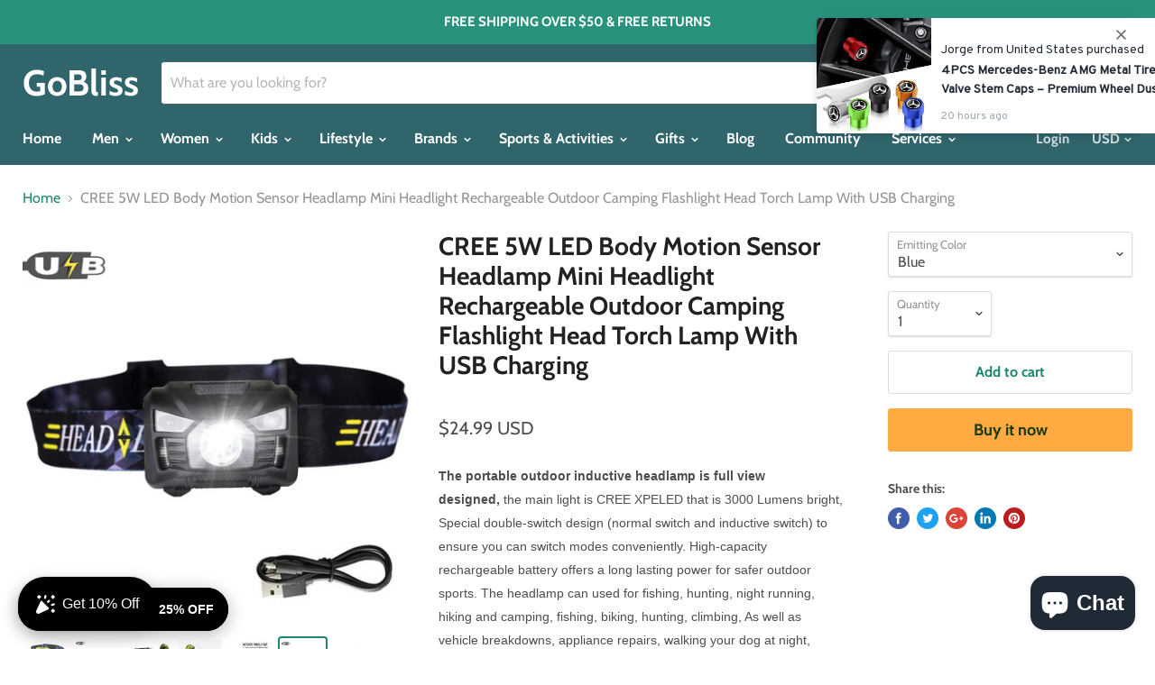

--- FILE ---
content_type: text/html; charset=utf-8
request_url: https://shop.go-bliss.com/products/cree-5w-led-body-motion-sensor-headlamp-mini-headlight-rechargeable-outdoor-camping-flashlight-head-torch-lamp-with-usb-charging
body_size: 98080
content:
<!doctype html>
<html class="no-js no-touch" lang="en">
  <head><link id="TW_LINK" href="https://css.twik.io/6387291c8059a.css" onload="window.TWIK_SB && window.TWIK_SB()" rel="stylesheet"/><script>!function(){window.TWIK_ID="6387291c8059a",localStorage.tw_init=1;var t=document.documentElement;if(window.TWIK_SB=function(){t.style.visibility="",t.style.opacity=""},window.TWIK_RS=function(){var t=document.getElementById("TW_LINK");t&&t.parentElement&&t.parentElement.removeChild(t)},setTimeout(TWIK_RS,localStorage.tw_init?2e3:6e3),setTimeout(TWIK_SB,localStorage.tw_init?250:1e3),document.body)return TWIK_RS();t.style.visibility="hidden",t.style.opacity=0}();</script><script id="TW_SCRIPT" onload="window.TWIK_SB && window.TWIK_SB()" src="https://cdn.twik.io/tcs.js"></script>

<script>
      let info = {}
      let now = new Date();
      now.setDate(now.getDate() + 7);
      info['store_id'] = 20629
      info['uid'] = 1892

      info['expires'] = now.toISOString();
      info['user_agent'] = navigator.userAgent;
      sessionStorage.setItem('dialogue_shopify',JSON.stringify(info));

      localStorage.setItem('dialogue_shopify',JSON.stringify(info));
</script>

<script type="text/javascript"  src="https://cdn.nowdialogue.com/prod/build/bundle.js?t=2"></script>


<script>
!function() {
fetch('https://dashboard.nowdialogue.com/api/merchant/1892/store/20629/master-script?hoster='+encodeURIComponent(window.location.href))
 .then(response =>
      {
      if (!response.ok) {
		    console.warn(`If you have removed DialogueAI app, please go to you theme.liquid and remove \{\% include 'dialogue' %} `)
		}
      else return response.json()
      }
      )
  .then(text => {
    
    let DialogueInterval1 = setInterval(() => {
        
        if (window.DialogueAI != undefined ){   
          clearInterval(DialogueInterval1);

          DialogueAI.master_requested = true;
     	  DialogueAI.construct(1892, 20629)

          DialogueAI.startTimeTracking();

          getInfo();
      	    DialogueAI.getShopifyCartToken().then(function(e){
              let info = JSON.parse(localStorage.getItem('dialogue_shopify'))
              info['token'] = e;
              localStorage.setItem('dialogue_shopify',JSON.stringify(info));
          	});
      
            let websiteBodyInterval1 = setInterval(() => {
                    if (document.body) {
                        clearInterval(websiteBodyInterval1);
                        const range = document.createRange();
                        const fragment = range.createContextualFragment(text);
                        document.body.appendChild(fragment);
                    }
                }, 20);
              setTimeout(() => {clearInterval(websiteBodyInterval1)}, 8000)
		}
      }, 10);
      setTimeout(() => {clearInterval(DialogueInterval1)}, 8000)
    
  }).catch(function() {
		console.warn(`If you have removed DialogueAI app, please go to you theme.liquid and remove \{\% include 'dialogue' %} `)
    });

}();
  function getInfo(){
    DialogueAI.settings.categories = [];
    DialogueAI.settings.skus = [];                                                
  window.DialogueShopify = window.DialogueShopify === undefined ? {} : DialogueShopify;
     DialogueAI.settings['sku'] = 7747415867628;  DialogueShopify.page_info = { page_type: "product", id: 7747415867628};
    
    DialogueShopify.tags = [];      


    

    

    
        DialogueShopify.single_vendor = false;
    
    
    DialogueShopify.locale = ""

    DialogueShopify.StoreInfo = { Theme: "Empire" };
    DialogueShopify.conversion_rate = 0                                                                                                       
    let cart_obj = []                                         
    
        
        DialogueAI.settings.cart_price = 0.00;
        DialogueShopify.cart = {'items':cart_obj, 'total':"0.00" };

    
     let params = (new URL(document.location)).searchParams;
     DialogueAI.settings.search = params.get("q") || params.get("search") 
  }
</script>

<script src="//instant.page/5.1.0" type="module" integrity="sha384-by67kQnR+pyfy8yWP4kPO12fHKRLHZPfEsiSXR8u2IKcTdxD805MGUXBzVPnkLHw"></script>


<!-- seo-booster-json-ld-Breadcrumb -->
<script type="application/ld+json">
    {
        "@context": "http://schema.org",
        "@type": "BreadcrumbList",
        "itemListElement": [{
            "@type": "ListItem",
            "position": 1,
            "item": {
                "@type": "Website",
                "@id": "https://shop.go-bliss.com",
                "name": "GoBliss "
            }
        }]

 }
</script>


    <meta charset="utf-8">
    <meta http-equiv="x-ua-compatible" content="IE=edge">
    <title>CREE 5W LED Body Motion Sensor Headlamp Mini Headlight Rechargeable Ou — GoBliss </title>

    
      <meta name="description" content="The portable outdoor inductive headlamp is full view designed, the main light is CREE XPELED that is 3000 Lumens bright, Special double-switch design (normal switch and inductive switch) to ensure you can switch modes conveniently. High-capacity rechargeable battery offers a long lasting power for safer outdoor sports.">
    

    
  <link rel="shortcut icon" href="//shop.go-bliss.com/cdn/shop/files/IMG_3291_32x32.PNG?v=1615922308" type="image/png">


    
      <link rel="canonical" href="https://shop.go-bliss.com/products/cree-5w-led-body-motion-sensor-headlamp-mini-headlight-rechargeable-outdoor-camping-flashlight-head-torch-lamp-with-usb-charging" />
    

    <meta name="viewport" content="width=device-width">

    
    















<meta property="og:site_name" content="GoBliss ">
<meta property="og:url" content="https://shop.go-bliss.com/products/cree-5w-led-body-motion-sensor-headlamp-mini-headlight-rechargeable-outdoor-camping-flashlight-head-torch-lamp-with-usb-charging">
<meta property="og:title" content="CREE 5W LED Body Motion Sensor Headlamp Mini Headlight Rechargeable Outdoor Camping Flashlight Head Torch Lamp With USB Charging">
<meta property="og:type" content="website">
<meta property="og:description" content="The portable outdoor inductive headlamp is full view designed, the main light is CREE XPELED that is 3000 Lumens bright, Special double-switch design (normal switch and inductive switch) to ensure you can switch modes conveniently. High-capacity rechargeable battery offers a long lasting power for safer outdoor sports.">




    
    
    

    
    
    <meta
      property="og:image"
      content="https://shop.go-bliss.com/cdn/shop/products/0AADACADF79228BEDE3D016195DA912B_1200x1200.jpg?v=1661840991"
    />
    <meta
      property="og:image:secure_url"
      content="https://shop.go-bliss.com/cdn/shop/products/0AADACADF79228BEDE3D016195DA912B_1200x1200.jpg?v=1661840991"
    />
    <meta property="og:image:width" content="1200" />
    <meta property="og:image:height" content="1200" />
    <meta property="og:image:alt" content="CREE 5W LED Body Motion Sensor Headlamp Mini Headlight Rechargeable Outdoor Camping Flashlight Head Torch Lamp With USB Charging" />
  









  <meta name="twitter:site" content="@GoBlissLive">








<meta name="twitter:title" content="CREE 5W LED Body Motion Sensor Headlamp Mini Headlight Rechargeable Ou">
<meta name="twitter:description" content="The portable outdoor inductive headlamp is full view designed, the main light is CREE XPELED that is 3000 Lumens bright, Special double-switch design (normal switch and inductive switch) to ensure you can switch modes conveniently. High-capacity rechargeable battery offers a long lasting power for safer outdoor sports.">


    
    
    
      
      
      <meta name="twitter:card" content="summary">
    
    
    <meta
      property="twitter:image"
      content="https://shop.go-bliss.com/cdn/shop/products/0AADACADF79228BEDE3D016195DA912B_1200x1200_crop_center.jpg?v=1661840991"
    />
    <meta property="twitter:image:width" content="1200" />
    <meta property="twitter:image:height" content="1200" />
    <meta property="twitter:image:alt" content="CREE 5W LED Body Motion Sensor Headlamp Mini Headlight Rechargeable Outdoor Camping Flashlight Head Torch Lamp With USB Charging" />
  



    <script>window.performance && window.performance.mark && window.performance.mark('shopify.content_for_header.start');</script><meta name="google-site-verification" content="tSoAP8uGEPZzJxZUjzLKl4J0tlm79BfkKm6Ll8hqE3c">
<meta name="facebook-domain-verification" content="ngnvomj5df5i51sh089sa5p8vrbqnc">
<meta name="google-site-verification" content="2MKBXlJNBiT7K4wd0auq0n5htoallstAYV4aYagqA4k">
<meta name="google-site-verification" content="wopHdJjh2dsuZ-N2RTeJiBUJmMZeXybiocoWvqdxGDY">
<meta id="shopify-digital-wallet" name="shopify-digital-wallet" content="/19611157/digital_wallets/dialog">
<meta name="shopify-checkout-api-token" content="3e2d2deb5867a5b41e8c1c07f59e1efe">
<meta id="in-context-paypal-metadata" data-shop-id="19611157" data-venmo-supported="true" data-environment="production" data-locale="en_US" data-paypal-v4="true" data-currency="USD">
<link rel="alternate" hreflang="x-default" href="https://shop.go-bliss.com/products/cree-5w-led-body-motion-sensor-headlamp-mini-headlight-rechargeable-outdoor-camping-flashlight-head-torch-lamp-with-usb-charging">
<link rel="alternate" hreflang="en-CA" href="https://shop.go-bliss.com/en-ca/products/cree-5w-led-body-motion-sensor-headlamp-mini-headlight-rechargeable-outdoor-camping-flashlight-head-torch-lamp-with-usb-charging">
<link rel="alternate" hreflang="en-AU" href="https://shop.go-bliss.com/en-au/products/cree-5w-led-body-motion-sensor-headlamp-mini-headlight-rechargeable-outdoor-camping-flashlight-head-torch-lamp-with-usb-charging">
<link rel="alternate" hreflang="en-US" href="https://shop.go-bliss.com/products/cree-5w-led-body-motion-sensor-headlamp-mini-headlight-rechargeable-outdoor-camping-flashlight-head-torch-lamp-with-usb-charging">
<link rel="alternate" type="application/json+oembed" href="https://shop.go-bliss.com/products/cree-5w-led-body-motion-sensor-headlamp-mini-headlight-rechargeable-outdoor-camping-flashlight-head-torch-lamp-with-usb-charging.oembed">
<script async="async" src="/checkouts/internal/preloads.js?locale=en-US"></script>
<script id="shopify-features" type="application/json">{"accessToken":"3e2d2deb5867a5b41e8c1c07f59e1efe","betas":["rich-media-storefront-analytics"],"domain":"shop.go-bliss.com","predictiveSearch":true,"shopId":19611157,"locale":"en"}</script>
<script>var Shopify = Shopify || {};
Shopify.shop = "gobliss-shop.myshopify.com";
Shopify.locale = "en";
Shopify.currency = {"active":"USD","rate":"1.0"};
Shopify.country = "US";
Shopify.theme = {"name":"Empire","id":44669730929,"schema_name":"Empire","schema_version":"4.4.1","theme_store_id":838,"role":"main"};
Shopify.theme.handle = "null";
Shopify.theme.style = {"id":null,"handle":null};
Shopify.cdnHost = "shop.go-bliss.com/cdn";
Shopify.routes = Shopify.routes || {};
Shopify.routes.root = "/";</script>
<script type="module">!function(o){(o.Shopify=o.Shopify||{}).modules=!0}(window);</script>
<script>!function(o){function n(){var o=[];function n(){o.push(Array.prototype.slice.apply(arguments))}return n.q=o,n}var t=o.Shopify=o.Shopify||{};t.loadFeatures=n(),t.autoloadFeatures=n()}(window);</script>
<script id="shop-js-analytics" type="application/json">{"pageType":"product"}</script>
<script defer="defer" async type="module" src="//shop.go-bliss.com/cdn/shopifycloud/shop-js/modules/v2/client.init-shop-cart-sync_D0dqhulL.en.esm.js"></script>
<script defer="defer" async type="module" src="//shop.go-bliss.com/cdn/shopifycloud/shop-js/modules/v2/chunk.common_CpVO7qML.esm.js"></script>
<script type="module">
  await import("//shop.go-bliss.com/cdn/shopifycloud/shop-js/modules/v2/client.init-shop-cart-sync_D0dqhulL.en.esm.js");
await import("//shop.go-bliss.com/cdn/shopifycloud/shop-js/modules/v2/chunk.common_CpVO7qML.esm.js");

  window.Shopify.SignInWithShop?.initShopCartSync?.({"fedCMEnabled":true,"windoidEnabled":true});

</script>
<script>(function() {
  var isLoaded = false;
  function asyncLoad() {
    if (isLoaded) return;
    isLoaded = true;
    var urls = ["https:\/\/www.paypal.com\/tagmanager\/pptm.js?id=0074da71-6a9c-11e7-99e3-039b793a0bda\u0026shop=gobliss-shop.myshopify.com","https:\/\/rec.autocommerce.io\/recommender_javascript?shop=gobliss-shop.myshopify.com","https:\/\/amazonedropshipping.com\/shopify_app\/js\/base\/amazone.js?storeid=31775\u0026shop=gobliss-shop.myshopify.com","https:\/\/amazonedropshipping.com\/shopify_app\/js\/jquery.rateyo.min.js?storeid=31775\u0026shop=gobliss-shop.myshopify.com","\/\/cdn.shopify.com\/proxy\/fd91d0c4f88e65953ffdfd69cc29fb67802f3ab256715ae84ba32affcbcb01c7\/bingshoppingtool-t2app-prod.trafficmanager.net\/uet\/tracking_script?shop=gobliss-shop.myshopify.com\u0026sp-cache-control=cHVibGljLCBtYXgtYWdlPTkwMA","https:\/\/intg.snapchat.com\/shopify\/shopify-scevent-init.js?id=561c6804-8631-47b3-9cba-fafb13265de4\u0026shop=gobliss-shop.myshopify.com","https:\/\/widgets.automizely.com\/loyalty\/v1\/main.js?connection_id=e0d96467afe5496cb9cd1557f3c49587\u0026mapped_org_id=37caae170d06edaea646e8e2ed2a4772_v1\u0026shop=gobliss-shop.myshopify.com","https:\/\/pso.tryjumbo.com\/shops\/5147\/script_home.js?shop=gobliss-shop.myshopify.com","https:\/\/amazonedropshipping.com\/js\/amazon-dropshipper.js?shop=gobliss-shop.myshopify.com","https:\/\/unpkg.com\/tapcart-embed@latest\/dist\/tc-plugins.iife.js?appId=funvQnfJN7\u0026shop=gobliss-shop.myshopify.com","https:\/\/salespop.conversionbear.com\/script?app=salespop\u0026shop=gobliss-shop.myshopify.com","https:\/\/cdn.getcarro.com\/script-tags\/all\/nb-101920173500.js?shop=gobliss-shop.myshopify.com","https:\/\/cdn.routeapp.io\/route-widget-shopify\/v2\/route-widget-shopify-stable-v2.min.js?shop=gobliss-shop.myshopify.com","\/\/cdn.shopify.com\/proxy\/eb760b8a50b508853f3e04b51a128f25eaec8c3fe190496893fbc3e939741a6b\/static.cdn.printful.com\/static\/js\/external\/shopify-product-customizer.js?v=0.28\u0026shop=gobliss-shop.myshopify.com\u0026sp-cache-control=cHVibGljLCBtYXgtYWdlPTkwMA","https:\/\/d1639lhkj5l89m.cloudfront.net\/js\/storefront\/uppromote.js?shop=gobliss-shop.myshopify.com","https:\/\/widgets.automizely.com\/reviews\/v1\/sdk.js?connection_id=82a53c335af64b89a5561fe18563da21\u0026mapped_org_id=37caae170d06edaea646e8e2ed2a4772_v1\u0026oid=199cf31506434815bb44de0e54c83836\u0026shop=gobliss-shop.myshopify.com","https:\/\/app.adeagle.app\/adeagle\/js\/tgs.js?shop=gobliss-shop.myshopify.com","https:\/\/app.adeagle.app\/static\/campaigns\/pnaea.js?shop=gobliss-shop.myshopify.com","https:\/\/s1.staq-cdn.com\/appointly\/api\/js\/19611157\/main.js?sId=19611157\u0026v=N71WEWUGSWABZC6Z238NQ8DE\u0026shop=gobliss-shop.myshopify.com","https:\/\/tr.attribuly.com\/v3-1\/3A3emFG5Xfwwl4FVNKslt7YIrV4Ww4d7\/attribuly.js?shop=gobliss-shop.myshopify.com","\/\/cdn.shopify.com\/proxy\/16d513cbeeddeb6be2395b1b1c35fcd14b45d617a146682bd0cc95289d0a987d\/cdn.nowdialogue.com\/prod\/build\/bundle.js?shop=gobliss-shop.myshopify.com\u0026sp-cache-control=cHVibGljLCBtYXgtYWdlPTkwMA"];
    for (var i = 0; i < urls.length; i++) {
      var s = document.createElement('script');
      s.type = 'text/javascript';
      s.async = true;
      s.src = urls[i];
      var x = document.getElementsByTagName('script')[0];
      x.parentNode.insertBefore(s, x);
    }
  };
  if(window.attachEvent) {
    window.attachEvent('onload', asyncLoad);
  } else {
    window.addEventListener('load', asyncLoad, false);
  }
})();</script>
<script id="__st">var __st={"a":19611157,"offset":-21600,"reqid":"e91853cd-eec7-41e6-a1ff-c1c09a58e376-1764067405","pageurl":"shop.go-bliss.com\/products\/cree-5w-led-body-motion-sensor-headlamp-mini-headlight-rechargeable-outdoor-camping-flashlight-head-torch-lamp-with-usb-charging","u":"797391eae228","p":"product","rtyp":"product","rid":7747415867628};</script>
<script>window.ShopifyPaypalV4VisibilityTracking = true;</script>
<script id="captcha-bootstrap">!function(){'use strict';const t='contact',e='account',n='new_comment',o=[[t,t],['blogs',n],['comments',n],[t,'customer']],c=[[e,'customer_login'],[e,'guest_login'],[e,'recover_customer_password'],[e,'create_customer']],r=t=>t.map((([t,e])=>`form[action*='/${t}']:not([data-nocaptcha='true']) input[name='form_type'][value='${e}']`)).join(','),a=t=>()=>t?[...document.querySelectorAll(t)].map((t=>t.form)):[];function s(){const t=[...o],e=r(t);return a(e)}const i='password',u='form_key',d=['recaptcha-v3-token','g-recaptcha-response','h-captcha-response',i],f=()=>{try{return window.sessionStorage}catch{return}},m='__shopify_v',_=t=>t.elements[u];function p(t,e,n=!1){try{const o=window.sessionStorage,c=JSON.parse(o.getItem(e)),{data:r}=function(t){const{data:e,action:n}=t;return t[m]||n?{data:e,action:n}:{data:t,action:n}}(c);for(const[e,n]of Object.entries(r))t.elements[e]&&(t.elements[e].value=n);n&&o.removeItem(e)}catch(o){console.error('form repopulation failed',{error:o})}}const l='form_type',E='cptcha';function T(t){t.dataset[E]=!0}const w=window,h=w.document,L='Shopify',v='ce_forms',y='captcha';let A=!1;((t,e)=>{const n=(g='f06e6c50-85a8-45c8-87d0-21a2b65856fe',I='https://cdn.shopify.com/shopifycloud/storefront-forms-hcaptcha/ce_storefront_forms_captcha_hcaptcha.v1.5.2.iife.js',D={infoText:'Protected by hCaptcha',privacyText:'Privacy',termsText:'Terms'},(t,e,n)=>{const o=w[L][v],c=o.bindForm;if(c)return c(t,g,e,D).then(n);var r;o.q.push([[t,g,e,D],n]),r=I,A||(h.body.append(Object.assign(h.createElement('script'),{id:'captcha-provider',async:!0,src:r})),A=!0)});var g,I,D;w[L]=w[L]||{},w[L][v]=w[L][v]||{},w[L][v].q=[],w[L][y]=w[L][y]||{},w[L][y].protect=function(t,e){n(t,void 0,e),T(t)},Object.freeze(w[L][y]),function(t,e,n,w,h,L){const[v,y,A,g]=function(t,e,n){const i=e?o:[],u=t?c:[],d=[...i,...u],f=r(d),m=r(i),_=r(d.filter((([t,e])=>n.includes(e))));return[a(f),a(m),a(_),s()]}(w,h,L),I=t=>{const e=t.target;return e instanceof HTMLFormElement?e:e&&e.form},D=t=>v().includes(t);t.addEventListener('submit',(t=>{const e=I(t);if(!e)return;const n=D(e)&&!e.dataset.hcaptchaBound&&!e.dataset.recaptchaBound,o=_(e),c=g().includes(e)&&(!o||!o.value);(n||c)&&t.preventDefault(),c&&!n&&(function(t){try{if(!f())return;!function(t){const e=f();if(!e)return;const n=_(t);if(!n)return;const o=n.value;o&&e.removeItem(o)}(t);const e=Array.from(Array(32),(()=>Math.random().toString(36)[2])).join('');!function(t,e){_(t)||t.append(Object.assign(document.createElement('input'),{type:'hidden',name:u})),t.elements[u].value=e}(t,e),function(t,e){const n=f();if(!n)return;const o=[...t.querySelectorAll(`input[type='${i}']`)].map((({name:t})=>t)),c=[...d,...o],r={};for(const[a,s]of new FormData(t).entries())c.includes(a)||(r[a]=s);n.setItem(e,JSON.stringify({[m]:1,action:t.action,data:r}))}(t,e)}catch(e){console.error('failed to persist form',e)}}(e),e.submit())}));const S=(t,e)=>{t&&!t.dataset[E]&&(n(t,e.some((e=>e===t))),T(t))};for(const o of['focusin','change'])t.addEventListener(o,(t=>{const e=I(t);D(e)&&S(e,y())}));const B=e.get('form_key'),M=e.get(l),P=B&&M;t.addEventListener('DOMContentLoaded',(()=>{const t=y();if(P)for(const e of t)e.elements[l].value===M&&p(e,B);[...new Set([...A(),...v().filter((t=>'true'===t.dataset.shopifyCaptcha))])].forEach((e=>S(e,t)))}))}(h,new URLSearchParams(w.location.search),n,t,e,['guest_login'])})(!0,!0)}();</script>
<script integrity="sha256-52AcMU7V7pcBOXWImdc/TAGTFKeNjmkeM1Pvks/DTgc=" data-source-attribution="shopify.loadfeatures" defer="defer" src="//shop.go-bliss.com/cdn/shopifycloud/storefront/assets/storefront/load_feature-81c60534.js" crossorigin="anonymous"></script>
<script data-source-attribution="shopify.dynamic_checkout.dynamic.init">var Shopify=Shopify||{};Shopify.PaymentButton=Shopify.PaymentButton||{isStorefrontPortableWallets:!0,init:function(){window.Shopify.PaymentButton.init=function(){};var t=document.createElement("script");t.src="https://shop.go-bliss.com/cdn/shopifycloud/portable-wallets/latest/portable-wallets.en.js",t.type="module",document.head.appendChild(t)}};
</script>
<script data-source-attribution="shopify.dynamic_checkout.buyer_consent">
  function portableWalletsHideBuyerConsent(e){var t=document.getElementById("shopify-buyer-consent"),n=document.getElementById("shopify-subscription-policy-button");t&&n&&(t.classList.add("hidden"),t.setAttribute("aria-hidden","true"),n.removeEventListener("click",e))}function portableWalletsShowBuyerConsent(e){var t=document.getElementById("shopify-buyer-consent"),n=document.getElementById("shopify-subscription-policy-button");t&&n&&(t.classList.remove("hidden"),t.removeAttribute("aria-hidden"),n.addEventListener("click",e))}window.Shopify?.PaymentButton&&(window.Shopify.PaymentButton.hideBuyerConsent=portableWalletsHideBuyerConsent,window.Shopify.PaymentButton.showBuyerConsent=portableWalletsShowBuyerConsent);
</script>
<script>
  function portableWalletsCleanup(e){e&&e.src&&console.error("Failed to load portable wallets script "+e.src);var t=document.querySelectorAll("shopify-accelerated-checkout .shopify-payment-button__skeleton, shopify-accelerated-checkout-cart .wallet-cart-button__skeleton"),e=document.getElementById("shopify-buyer-consent");for(let e=0;e<t.length;e++)t[e].remove();e&&e.remove()}function portableWalletsNotLoadedAsModule(e){e instanceof ErrorEvent&&"string"==typeof e.message&&e.message.includes("import.meta")&&"string"==typeof e.filename&&e.filename.includes("portable-wallets")&&(window.removeEventListener("error",portableWalletsNotLoadedAsModule),window.Shopify.PaymentButton.failedToLoad=e,"loading"===document.readyState?document.addEventListener("DOMContentLoaded",window.Shopify.PaymentButton.init):window.Shopify.PaymentButton.init())}window.addEventListener("error",portableWalletsNotLoadedAsModule);
</script>

<script type="module" src="https://shop.go-bliss.com/cdn/shopifycloud/portable-wallets/latest/portable-wallets.en.js" onError="portableWalletsCleanup(this)" crossorigin="anonymous"></script>
<script nomodule>
  document.addEventListener("DOMContentLoaded", portableWalletsCleanup);
</script>

<link id="shopify-accelerated-checkout-styles" rel="stylesheet" media="screen" href="https://shop.go-bliss.com/cdn/shopifycloud/portable-wallets/latest/accelerated-checkout-backwards-compat.css" crossorigin="anonymous">
<style id="shopify-accelerated-checkout-cart">
        #shopify-buyer-consent {
  margin-top: 1em;
  display: inline-block;
  width: 100%;
}

#shopify-buyer-consent.hidden {
  display: none;
}

#shopify-subscription-policy-button {
  background: none;
  border: none;
  padding: 0;
  text-decoration: underline;
  font-size: inherit;
  cursor: pointer;
}

#shopify-subscription-policy-button::before {
  box-shadow: none;
}

      </style>

<script>window.performance && window.performance.mark && window.performance.mark('shopify.content_for_header.end');</script>
<script>window.BOLD = window.BOLD || {};
    window.BOLD.common = window.BOLD.common || {};
    window.BOLD.common.Shopify = window.BOLD.common.Shopify || {};

    window.BOLD.common.Shopify.shop = {
        domain: 'shop.go-bliss.com',
        permanent_domain: 'gobliss-shop.myshopify.com',
        url: 'https://shop.go-bliss.com',
        secure_url: 'https://shop.go-bliss.com',
        money_format: "${{amount}}",
        currency: "USD"
    };

    window.BOLD.common.Shopify.cart = {"note":null,"attributes":{},"original_total_price":0,"total_price":0,"total_discount":0,"total_weight":0.0,"item_count":0,"items":[],"requires_shipping":false,"currency":"USD","items_subtotal_price":0,"cart_level_discount_applications":[],"checkout_charge_amount":0};
    window.BOLD.common.template = 'product';window.BOLD.common.Shopify.formatMoney = function(money, format) {
        function n(t, e) {
            return 'undefined' == typeof t ? e : t
        }
        function r(t, e, r, i) {
            if (e = n(e, 2),
            r = n(r, ','),
            i = n(i, '.'),
            isNaN(t) || null == t)
                return 0;
            t = (t / 100).toFixed(e);
            var o = t.split('.')
              , a = o[0].replace(/(\d)(?=(\d\d\d)+(?!\d))/g, '$1' + r)
              , s = o[1] ? i + o[1] : '';
            return a + s
        }
        'string' == typeof money && (money = money.replace('.', ''));
        var i = ''
          , o = /\{\{\s*(\w+)\s*\}\}/
          , a = format || window.BOLD.common.Shopify.shop.money_format || window.Shopify.money_format || '$ {{ amount }}';
        switch (a.match(o)[1]) {
            case 'amount':
                i = r(money, 2);
                break;
            case 'amount_no_decimals':
                i = r(money, 0);
                break;
            case 'amount_with_comma_separator':
                i = r(money, 2, '.', ',');
                break;
            case 'amount_no_decimals_with_comma_separator':
                i = r(money, 0, '.', ',');
                break;
            case 'amount_with_space_separator':
                i = r(money, 2, '.', ' ');
                break;
            case 'amount_no_decimals_with_space_separator':
                i = r(money, 0, '.', ' ');
                break;
        }
        return a.replace(o, i);
    };

    window.BOLD.common.Shopify.saveProduct = function (handle, product) {
        if (typeof handle === 'string' && typeof window.BOLD.common.Shopify.products[handle] === 'undefined') {
            if (typeof product === 'number') {
                window.BOLD.common.Shopify.handles[product] = handle;
                product = { id: product };
            }
            window.BOLD.common.Shopify.products[handle] = product;
        }
    };

	window.BOLD.common.Shopify.saveVariant = function (variant_id, variant) {
		if (typeof variant_id === 'number' && typeof window.BOLD.common.Shopify.variants[variant_id] === 'undefined') {
			window.BOLD.common.Shopify.variants[variant_id] = variant;
		}
	};window.BOLD.common.Shopify.products = window.BOLD.common.Shopify.products || {};
    window.BOLD.common.Shopify.variants = window.BOLD.common.Shopify.variants || {};
    window.BOLD.common.Shopify.handles = window.BOLD.common.Shopify.handles || {};window.BOLD.common.Shopify.handle = "cree-5w-led-body-motion-sensor-headlamp-mini-headlight-rechargeable-outdoor-camping-flashlight-head-torch-lamp-with-usb-charging"
window.BOLD.common.Shopify.saveProduct("cree-5w-led-body-motion-sensor-headlamp-mini-headlight-rechargeable-outdoor-camping-flashlight-head-torch-lamp-with-usb-charging", 7747415867628);window.BOLD.common.Shopify.saveVariant(43216280289516, {product_id: 7747415867628, price: 2499, group_id: ''});window.BOLD.common.Shopify.saveVariant(43216280322284, {product_id: 7747415867628, price: 2499, group_id: ''});window.BOLD.common.Shopify.saveVariant(43216280355052, {product_id: 7747415867628, price: 2499, group_id: ''});window.BOLD.common.Shopify.saveVariant(43216280387820, {product_id: 7747415867628, price: 2499, group_id: ''});window.BOLD.common.Shopify.saveVariant(43216280420588, {product_id: 7747415867628, price: 2499, group_id: ''});window.BOLD.common.Shopify.metafields = window.BOLD.common.Shopify.metafields || {};window.BOLD.common.Shopify.metafields["bold_rp"] = {};</script><link href="//shop.go-bliss.com/cdn/shop/t/5/assets/bold-brain-widget.css?v=126300880824290223551559711348" rel="stylesheet" type="text/css" media="all" />


    <script>
      document.documentElement.className=document.documentElement.className.replace(/\bno-js\b/,'js');
      if(window.Shopify&&window.Shopify.designMode)document.documentElement.className+=' in-theme-editor';
      if(('ontouchstart' in window)||window.DocumentTouch&&document instanceof DocumentTouch)document.documentElement.className=document.documentElement.className.replace(/\bno-touch\b/,'has-touch');
    </script>

    <link href="//shop.go-bliss.com/cdn/shop/t/5/assets/theme.scss.css?v=176129242208793226331753934925" rel="stylesheet" type="text/css" media="all" />
  






















<div class="evm-wiser-popup-mainsection"></div>	<!-- BEGIN app block: shopify://apps/dialogue-cro-a-b-testing/blocks/dialogueab-embed/43034bfa-b90a-4a14-aaa8-527eac735f6f --><!-- BEGIN app snippet: dialogueab -->
<script>window.DAI_shopify_template = Shopify?.designMode ? "" : "product"</script>
<script async src="https://cdn.nowdialogue.com/prod/stores/extension_script/gobliss-shop.myshopify.com.js"></script><!-- END app snippet -->
<!-- END app block --><!-- BEGIN app block: shopify://apps/tapcart-mobile-app/blocks/ck_loader/604cad6b-3841-4da3-b864-b96622b4adb8 --><script id="tc-ck-loader">
  (function () {
    if (!window?.Shopify?.shop?.length) return;
    
    const shopStore = window.Shopify.shop;
    const environment = 'production'; // local, staging, production;

    const srcUrls = {
      local: 'http://localhost:3005/dist/tc-plugins.es.js', // local dev server URL defined in vite.config.js
      staging: 'https://unpkg.com/tapcart-capture-kit@staging/dist/tc-plugins.es.js',
      production: 'https://unpkg.com/tapcart-capture-kit@production/dist/tc-plugins.es.js',
    };
    const srcUrl = srcUrls[environment] || srcUrls.production;

    window['tapcartParams'] = { shopStore, environment };

    // Create a new script element with type module
    const moduleScript = document.createElement('script');
    moduleScript.type = 'module';
    moduleScript.src = srcUrl;
    document.head.appendChild(moduleScript);

    moduleScript.onerror = function () {
      console.error('Capture kit failed to load.');
    };
  })();
</script>

<!-- END app block --><!-- BEGIN app block: shopify://apps/favs-wishlist-bar/blocks/app-embed-block/457bda0b-72f8-4062-b1a9-214c77aba68c --><script id="wish-list-app-embed-block" type="text/javascript">var wishList_scriptReleaseDate='4/17/2024, 6:13:02 PM';console.log("%c%s", "background: #377E62; color: #fff; font-size: 11px; font-weight:bold; padding: 6px 8px; border-radius: 3px", " Wishlist Bar app activated. ");(function(wlbdata) {var t=Object.defineProperty,e=Object.defineProperties,n=Object.getOwnPropertyDescriptors,o=Object.getOwnPropertySymbols,i=Object.prototype.hasOwnProperty,r=Object.prototype.propertyIsEnumerable,a=(e,n,o)=>n in e?t(e,n,{enumerable:!0,configurable:!0,writable:!0,value:o}):e[n]=o,s=(t,e)=>{for(var n in e||(e={}))i.call(e,n)&&a(t,n,e[n]);if(o)for(var n of o(e))r.call(e,n)&&a(t,n,e[n]);return t},l=(t,o)=>e(t,n(o)),d=(t,e)=>{var n={};for(var a in t)i.call(t,a)&&e.indexOf(a)<0&&(n[a]=t[a]);if(null!=t&&o)for(var a of o(t))e.indexOf(a)<0&&r.call(t,a)&&(n[a]=t[a]);return n};const c=Symbol("solid-proxy"),u={equals:(t,e)=>t===e};let h=E;const v={owned:null,cleanups:null,context:null,owner:null};var m=null;let f=null,g=null,p=null,b=0;function y(t,e){const n={value:t,observers:null,observerSlots:null,comparator:(e=e?Object.assign({},u,e):u).equals||void 0};return[C.bind(n),t=>("function"==typeof t&&(t=t(n.value)),A(n,t))]}function w(t,e,n){$(L(t,e,!1,1))}function _(t,e,n){h=I;const o=L(t,e,!1,1);n&&n.render||(o.user=!0),p?p.push(o):$(o)}function S(t,e,n){n=n?Object.assign({},u,n):u;const o=L(t,e,!0,0);return o.observers=null,o.observerSlots=null,o.comparator=n.equals||void 0,$(o),C.bind(o)}function x(t){if(null===f)return t();const e=f;f=null;try{return t()}finally{f=e}}function k(t){_(()=>x(t))}function C(){if(this.sources&&this.state)if(1===this.state)$(this);else{const t=g;g=null,T(()=>N(this),!1),g=t}if(f){const t=this.observers?this.observers.length:0;f.sources?(f.sources.push(this),f.sourceSlots.push(t)):(f.sources=[this],f.sourceSlots=[t]),this.observers?(this.observers.push(f),this.observerSlots.push(f.sources.length-1)):(this.observers=[f],this.observerSlots=[f.sources.length-1])}return this.value}function A(t,e,n){let o=t.value;return t.comparator&&t.comparator(o,e)||(t.value=e,t.observers&&t.observers.length&&T(()=>{for(let e=0;e<t.observers.length;e+=1){const n=t.observers[e],o=null;o&&null.disposed.has(n),(o?n.tState:n.state)||(n.pure?g.push(n):p.push(n),n.observers&&P(n)),o||(n.state=1)}if(g.length>1e6)throw g=[],new Error},!1)),e}function $(t){if(!t.fn)return;q(t);const e=m,n=f,o=b;f=m=t,function(t,e,n){let o;try{o=t.fn(e)}catch(i){return t.pure&&(t.state=1,t.owned&&t.owned.forEach(q),t.owned=null),t.updatedAt=n+1,B(i)}(!t.updatedAt||t.updatedAt<=n)&&(null!=t.updatedAt&&"observers"in t?A(t,o):t.value=o,t.updatedAt=n)}(t,t.value,o),f=n,m=e}function L(t,e,n,o=1,i){const r={fn:t,state:o,updatedAt:null,owned:null,sources:null,sourceSlots:null,cleanups:null,value:e,owner:m,context:null,pure:n};return null===m||m!==v&&(m.owned?m.owned.push(r):m.owned=[r]),r}function O(t){if(0===t.state)return;if(2===t.state)return N(t);if(t.suspense&&x(t.suspense.inFallback))return t.suspense.effects.push(t);const e=[t];for(;(t=t.owner)&&(!t.updatedAt||t.updatedAt<b);)t.state&&e.push(t);for(let n=e.length-1;n>=0;n--)if(1===(t=e[n]).state)$(t);else if(2===t.state){const n=g;g=null,T(()=>N(t,e[0]),!1),g=n}}function T(t,e){if(g)return t();let n=!1;e||(g=[]),p?n=!0:p=[],b++;try{const e=t();return function(t){g&&(E(g),g=null);if(t)return;const e=p;p=null,e.length&&T(()=>h(e),!1)}(n),e}catch(o){n||(p=null),g=null,B(o)}}function E(t){for(let e=0;e<t.length;e++)O(t[e])}function I(t){let e,n=0;for(e=0;e<t.length;e++){const o=t[e];o.user?t[n++]=o:O(o)}for(e=0;e<n;e++)O(t[e])}function N(t,e){t.state=0;for(let n=0;n<t.sources.length;n+=1){const o=t.sources[n];if(o.sources){const t=o.state;1===t?o!==e&&(!o.updatedAt||o.updatedAt<b)&&O(o):2===t&&N(o,e)}}}function P(t){for(let e=0;e<t.observers.length;e+=1){const n=t.observers[e];n.state||(n.state=2,n.pure?g.push(n):p.push(n),n.observers&&P(n))}}function q(t){let e;if(t.sources)for(;t.sources.length;){const e=t.sources.pop(),n=t.sourceSlots.pop(),o=e.observers;if(o&&o.length){const t=o.pop(),i=e.observerSlots.pop();n<o.length&&(t.sourceSlots[i]=n,o[n]=t,e.observerSlots[n]=i)}}if(t.owned){for(e=t.owned.length-1;e>=0;e--)q(t.owned[e]);t.owned=null}if(t.cleanups){for(e=t.cleanups.length-1;e>=0;e--)t.cleanups[e]();t.cleanups=null}t.state=0,t.context=null}function B(t){throw t}function M(t,e){return x(()=>t(e||{}))}function j(){return!0}const U={get:(t,e,n)=>e===c?n:t.get(e),has:(t,e)=>e===c||t.has(e),set:j,deleteProperty:j,getOwnPropertyDescriptor:(t,e)=>({configurable:!0,enumerable:!0,get:()=>t.get(e),set:j,deleteProperty:j}),ownKeys:t=>t.keys()};function R(t){return(t="function"==typeof t?t():t)?t:{}}function D(...t){let e=!1;for(let o=0;o<t.length;o++){const n=t[o];e=e||!!n&&c in n,t[o]="function"==typeof n?(e=!0,S(n)):n}if(e)return new Proxy({get(e){for(let n=t.length-1;n>=0;n--){const o=R(t[n])[e];if(void 0!==o)return o}},has(e){for(let n=t.length-1;n>=0;n--)if(e in R(t[n]))return!0;return!1},keys(){const e=[];for(let n=0;n<t.length;n++)e.push(...Object.keys(R(t[n])));return[...new Set(e)]}},U);const n={};for(let o=t.length-1;o>=0;o--)if(t[o]){const e=Object.getOwnPropertyDescriptors(t[o]);for(const o in e)o in n||Object.defineProperty(n,o,{enumerable:!0,get(){for(let e=t.length-1;e>=0;e--){const n=(t[e]||{})[o];if(void 0!==n)return n}}})}return n}const H=new Set(["className","value","readOnly","formNoValidate","isMap","noModule","playsInline","allowfullscreen","async","autofocus","autoplay","checked","controls","default","disabled","formnovalidate","hidden","indeterminate","ismap","loop","multiple","muted","nomodule","novalidate","open","playsinline","readonly","required","reversed","seamless","selected"]),K=new Set(["innerHTML","textContent","innerText","children"]),W=Object.assign(Object.create(null),{className:"class",htmlFor:"for"}),V=Object.assign(Object.create(null),{class:"className",formnovalidate:{$:"formNoValidate",BUTTON:1,INPUT:1},ismap:{$:"isMap",IMG:1},nomodule:{$:"noModule",SCRIPT:1},playsinline:{$:"playsInline",VIDEO:1},readonly:{$:"readOnly",INPUT:1,TEXTAREA:1}});const z=new Set(["beforeinput","click","dblclick","contextmenu","focusin","focusout","input","keydown","keyup","mousedown","mousemove","mouseout","mouseover","mouseup","pointerdown","pointermove","pointerout","pointerover","pointerup","touchend","touchmove","touchstart"]),X={xlink:"http://www.w3.org/1999/xlink",xml:"http://www.w3.org/XML/1998/namespace"};function J(t,e,n,o={}){let i;return function(t,e){const n=f,o=m,i=0===t.length,r=i?v:{owned:null,cleanups:null,context:null,owner:void 0===e?o:e},a=i?t:()=>t(()=>x(()=>q(r)));m=r,f=null;try{T(a,!0)}finally{f=n,m=o}}(o=>{i=o,e===document?t():et(e,t(),e.firstChild?null:void 0,n)},o.owner),()=>{i(),e.textContent=""}}function F(t,e,n){let o;const i=()=>{const e=document.createElement("template");return e.innerHTML=t,n?e.content.firstChild.firstChild:e.content.firstChild},r=e?()=>(o||(o=i())).cloneNode(!0):()=>x(()=>document.importNode(o||(o=i()),!0));return r.cloneNode=r,r}function G(t,e=window.document){const n=e._$DX_DELEGATE||(e._$DX_DELEGATE=new Set);for(let o=0,i=t.length;o<i;o++){const i=t[o];n.has(i)||(n.add(i),e.addEventListener(i,it))}}function Y(t,e,n){null==n?t.removeAttribute(e):t.setAttribute(e,n)}function Z(t,e){null==e?t.removeAttribute("class"):t.className=e}function Q(t,e,n){if(!e)return n?Y(t,"style"):e;const o=t.style;if("string"==typeof e)return o.cssText=e;let i,r;for(r in"string"==typeof n&&(o.cssText=n=void 0),n||(n={}),e||(e={}),n)null==e[r]&&o.removeProperty(r),delete n[r];for(r in e)i=e[r],i!==n[r]&&(o.setProperty(r,i),n[r]=i);return n}function tt(t,e={},n,o){const i={};return o||w(()=>i.children=rt(t,e.children,i.children)),w(()=>e.ref&&e.ref(t)),w(()=>function(t,e,n,o,i={},r=!1){e||(e={});for(const a in i)if(!(a in e)){if("children"===a)continue;i[a]=ot(t,a,null,i[a],n,r)}for(const a in e){if("children"===a){o||rt(t,e.children);continue}const s=e[a];i[a]=ot(t,a,s,i[a],n,r)}}(t,e,n,!0,i,!0)),i}function et(t,e,n,o){if(void 0===n||o||(o=[]),"function"!=typeof e)return rt(t,e,o,n);w(o=>rt(t,e(),o,n),o)}function nt(t,e,n){const o=e.trim().split(/\s+/);for(let i=0,r=o.length;i<r;i++)t.classList.toggle(o[i],n)}function ot(t,e,n,o,i,r){let a,s,l,d,c;if("style"===e)return Q(t,n,o);if("classList"===e)return function(t,e,n={}){const o=Object.keys(e||{}),i=Object.keys(n);let r,a;for(r=0,a=i.length;r<a;r++){const o=i[r];o&&"undefined"!==o&&!e[o]&&(nt(t,o,!1),delete n[o])}for(r=0,a=o.length;r<a;r++){const i=o[r],a=!!e[i];i&&"undefined"!==i&&n[i]!==a&&a&&(nt(t,i,!0),n[i]=a)}return n}(t,n,o);if(n===o)return o;if("ref"===e)r||n(t);else if("on:"===e.slice(0,3)){const i=e.slice(3);o&&t.removeEventListener(i,o),n&&t.addEventListener(i,n)}else if("oncapture:"===e.slice(0,10)){const i=e.slice(10);o&&t.removeEventListener(i,o,!0),n&&t.addEventListener(i,n,!0)}else if("on"===e.slice(0,2)){const i=e.slice(2).toLowerCase(),r=z.has(i);if(!r&&o){const e=Array.isArray(o)?o[0]:o;t.removeEventListener(i,e)}(r||n)&&(!function(t,e,n,o){if(o)Array.isArray(n)?(t["$$"+e]=n[0],t[`$$${e}Data`]=n[1]):t["$$"+e]=n;else if(Array.isArray(n)){const o=n[0];t.addEventListener(e,n[0]=e=>o.call(t,n[1],e))}else t.addEventListener(e,n)}(t,i,n,r),r&&G([i]))}else if("attr:"===e.slice(0,5))Y(t,e.slice(5),n);else if((c="prop:"===e.slice(0,5))||(l=K.has(e))||!i&&((d=function(t,e){const n=V[t];return"object"==typeof n?n[e]?n.$:void 0:n}(e,t.tagName))||(s=H.has(e)))||(a=t.nodeName.includes("-")))c&&(e=e.slice(5),s=!0),"class"===e||"className"===e?Z(t,n):!a||s||l?t[d||e]=n:t[(u=e,u.toLowerCase().replace(/-([a-z])/g,(t,e)=>e.toUpperCase()))]=n;else{const o=i&&e.indexOf(":")>-1&&X[e.split(":")[0]];o?function(t,e,n,o){null==o?t.removeAttributeNS(e,n):t.setAttributeNS(e,n,o)}(t,o,e,n):Y(t,W[e]||e,n)}var u;return n}function it(t){const e="$$"+t.type;let n=t.composedPath&&t.composedPath()[0]||t.target;for(t.target!==n&&Object.defineProperty(t,"target",{configurable:!0,value:n}),Object.defineProperty(t,"currentTarget",{configurable:!0,get:()=>n||document});n;){const o=n[e];if(o&&!n.disabled){const i=n[e+"Data"];if(void 0!==i?o.call(n,i,t):o.call(n,t),t.cancelBubble)return}n=n._$host||n.parentNode||n.host}}function rt(t,e,n,o,i){for(;"function"==typeof n;)n=n();if(e===n)return n;const r=typeof e,a=void 0!==o;if(t=a&&n[0]&&n[0].parentNode||t,"string"===r||"number"===r)if("number"===r&&(e=e.toString()),a){let i=n[0];i&&3===i.nodeType?i.data=e:i=document.createTextNode(e),n=st(t,n,o,i)}else n=""!==n&&"string"==typeof n?t.firstChild.data=e:t.textContent=e;else if(null==e||"boolean"===r)n=st(t,n,o);else{if("function"===r)return w(()=>{let i=e();for(;"function"==typeof i;)i=i();n=rt(t,i,n,o)}),()=>n;if(Array.isArray(e)){const r=[],s=n&&Array.isArray(n);if(function t(e,n,o,i){let r=!1;for(let a=0,s=n.length;a<s;a++){let s,l=n[a],d=o&&o[a];if(null==l||!0===l||!1===l);else if("object"==(s=typeof l)&&l.nodeType)e.push(l);else if(Array.isArray(l))r=t(e,l,d)||r;else if("function"===s)if(i){for(;"function"==typeof l;)l=l();r=t(e,Array.isArray(l)?l:[l],Array.isArray(d)?d:[d])||r}else e.push(l),r=!0;else{const t=String(l);d&&3===d.nodeType&&d.data===t?e.push(d):e.push(document.createTextNode(t))}}return r}(r,e,n,i))return w(()=>n=rt(t,r,n,o,!0)),()=>n;if(0===r.length){if(n=st(t,n,o),a)return n}else s?0===n.length?at(t,r,o):function(t,e,n){let o=n.length,i=e.length,r=o,a=0,s=0,l=e[i-1].nextSibling,d=null;for(;a<i||s<r;)if(e[a]!==n[s]){for(;e[i-1]===n[r-1];)i--,r--;if(i===a){const e=r<o?s?n[s-1].nextSibling:n[r-s]:l;for(;s<r;)t.insertBefore(n[s++],e)}else if(r===s)for(;a<i;)d&&d.has(e[a])||e[a].remove(),a++;else if(e[a]===n[r-1]&&n[s]===e[i-1]){const o=e[--i].nextSibling;t.insertBefore(n[s++],e[a++].nextSibling),t.insertBefore(n[--r],o),e[i]=n[r]}else{if(!d){d=new Map;let t=s;for(;t<r;)d.set(n[t],t++)}const o=d.get(e[a]);if(null!=o)if(s<o&&o<r){let l,c=a,u=1;for(;++c<i&&c<r&&null!=(l=d.get(e[c]))&&l===o+u;)u++;if(u>o-s){const i=e[a];for(;s<o;)t.insertBefore(n[s++],i)}else t.replaceChild(n[s++],e[a++])}else a++;else e[a++].remove()}}else a++,s++}(t,n,r):(n&&st(t),at(t,r));n=r}else if(e.nodeType){if(Array.isArray(n)){if(a)return n=st(t,n,o,e);st(t,n,null,e)}else null!=n&&""!==n&&t.firstChild?t.replaceChild(e,t.firstChild):t.appendChild(e);n=e}}return n}function at(t,e,n=null){for(let o=0,i=e.length;o<i;o++)t.insertBefore(e[o],n)}function st(t,e,n,o){if(void 0===n)return t.textContent="";const i=o||document.createTextNode("");if(e.length){let o=!1;for(let r=e.length-1;r>=0;r--){const a=e[r];if(i!==a){const e=a.parentNode===t;o||r?e&&a.remove():e?t.replaceChild(i,a):t.insertBefore(i,n)}else o=!0}}else t.insertBefore(i,n);return[i]}const lt={navigationBadgeContainer:"_navigationBadgeContainer_e01ly_1",navigationBadge:"_navigationBadge_e01ly_1",navigationBadgeVisible:"_navigationBadgeVisible_e01ly_24"},dt={container:"_container_spidy_1",icon:"_icon_spidy_6",onMouseMove:"_onMouseMove_spidy_19",disableAnimation:"_disableAnimation_spidy_32",animateOut:"_animateOut_spidy_30",iconOn:"_iconOn_spidy_31",animateIn:"_animateIn_spidy_31","wl-icon-animate-hover":"_wl-icon-animate-hover_spidy_1","wl-icon-animate-out":"_wl-icon-animate-out_spidy_1","wl-icon-animate-in":"_wl-icon-animate-in_spidy_1",button:"_button_spidy_83",containerOnPage:"_containerOnPage_spidy_172",remove:"_remove_spidy_176",buttonOn:"_buttonOn_spidy_177",add:"_add_spidy_177","wl-button-tooltip":"_wl-button-tooltip_spidy_204","wl-button-tooltip-content":"_wl-button-tooltip-content_spidy_214","wl-button-tooltip-maxwidth":"_wl-button-tooltip-maxwidth_spidy_231","wl-button-tooltip-in":"_wl-button-tooltip-in_spidy_236","wl-tooltip-right":"_wl-tooltip-right_spidy_261","wl-button-hover-in":"_wl-button-hover-in_spidy_1"},ct="_wlb_coqri_1",ut="_bar_coqri_6",ht="_closeButton_coqri_17",vt="_scroll_coqri_18",mt="_counter_coqri_19",ft="_share_coqri_23",gt="_fixed_coqri_67",pt="_disableAnimation_coqri_73",bt="_imageContainer_coqri_72",yt="_imageAnimIn_coqri_72",wt="_floating_coqri_100",_t="_masks_coqri_149",St="_container_coqri_173",xt="_items_coqri_186",kt="_imageCrop_coqri_354",Ct="_saleContainer_coqri_393",At="_sale_coqri_393",$t="_closeButtonCrop_coqri_410",Lt="_button_coqri_451",Ot="_close_coqri_17",Tt="_loginContainer_coqri_620",Et="_shareContainer_coqri_620",It="_login_coqri_620",Nt={undefined:"undefined",cookieCustomerKey:"wlb-customer",storageKey:"wishlist-bar",storageTaskKey:"wishlist-bar-task-queue",loadingStates:{ready:0,fetching:1},barMode:{launcher:0,bar:1,drawer:2},buttonTypes:{icon:0,button:1},cartKeys:{add:"cart",loading:"cartLoading",added:"cartAdded",outofstock:"outofstock",error:"cartError"},shareUrlSeparator:"%20OR%20"},Pt="_toast_1riwf_1",qt="_animOut_1riwf_22",Bt="_svg_1riwf_43",Mt="_closeButton_1riwf_47",jt=F('<div><div><svg xmlns="http://www.w3.org/2000/svg" viewBox="0 0 20 20"><path d="M11.414 10l4.293-4.293c.391-.391.391-1.023 0-1.414s-1.023-.391-1.414 0l-4.293 4.293-4.293-4.293c-.391-.391-1.023-.391-1.414 0s-.391 1.023 0 1.414l4.293 4.293-4.293 4.293c-.391.391-.391 1.023 0 1.414.195.195.451.293.707.293.256 0 .512-.098.707-.293l4.293-4.293 4.293 4.293c.195.195.451.293.707.293.256 0 .512-.098.707-.293.391-.391.391-1.023 0-1.414l-4.293-4.293z">'),Ut=F("<div>");let Rt=[];G(["click"]);const Dt=function(t,e){return window.getComputedStyle(t,null).getPropertyValue(e)};let Ht;const Kt="ontouchstart"in window||navigator.maxTouchPoints>0||navigator.msMaxTouchPoints>0,Wt=function(t,e){var n,o=0,i=t.querySelectorAll(e);t.parentNode;let r=!0;if(i&&0===i.length){for(;o<8&&0===(null==(n=t.parentNode.querySelectorAll(e))?void 0:n.length)&&t.parentNode!==document&&!t.parentNode.tagName.toLowerCase().startsWith("main")&&"section"!==t.parentNode.tagName.toLowerCase();)t=t.parentNode,"none"===window.getComputedStyle(t,null).display&&(r=!1),o++;i=t.parentNode.querySelectorAll(e)}var a,s,l=(s=!0,i.forEach((function(t,e){0===e?a=t.parentNode:t.parentNode!==a&&(s=!1)})),s);return r?{root:t.parentNode,container:i.length>0&&i[0].parentNode,found:i,sameParent:l}:{found:[],container:!1}},Vt=function(t){try{var e=t.split("/products/");if(e.length>1){var n=e[1];return-1!==n.indexOf("#")&&(n=n.substring(0,n.indexOf("#"))),-1!==n.indexOf("?")&&(n=n.substring(0,n.indexOf("?"))),n}}catch(o){return null}},zt=function(t){if(t){if("number"==typeof t)return t;{const e=t.split("/");return e[e.length-1]}}return null},Xt=function(t,e,n){var o="";if(n){var i=new Date;i.setTime(i.getTime()+24*n*60*60*1e3),o="; expires="+i.toUTCString()}document.cookie=t+"="+(e||"")+o+"; path=/"},Jt=function(t){for(var e=t+"=",n=document.cookie.split(";"),o=0;o<n.length;o++){for(var i=n[o];" "===i.charAt(0);)i=i.substring(1,i.length);if(0===i.indexOf(e))return i.substring(e.length,i.length)}return null},Ft=function(t,e,n,o){var i=t+"?shop="+Shopify.shop+(e||"");return"object"==typeof n&&(n.id&&(i+="&customerId="+encodeURIComponent(n.id),n.cToken&&(i+="&cartToken="+encodeURIComponent(n.cToken))),n.email&&(i+="&email="+encodeURIComponent(n.email)),n.firstName&&n.lastName&&(i+="&firstName="+encodeURIComponent(n.firstName)+"&lastName="+encodeURIComponent(n.lastName)),Ht.language&&""!==Ht&&(i+="&languageCode="+Ht.language)),o?i+="&providerId="+encodeURIComponent("gid://shopify/Customer/"+o):(null==n?void 0:n.providerId)&&(i+="&providerId="+encodeURIComponent(n.providerId)),i},Gt=function(t){const e=Ht.translations&&(Ht.translations[Ht.language]||Ht.translations.default);return e&&e[t]||{}},Yt=function(t){!function(t){const e=document.getElementById("wlb-toasts"),[n,o]=y([]);_(()=>{let e=0;(Rt||[]).forEach(t=>{e+=t.offsetHeight+10});const n=()=>{r.style.animation="",r.classList.add(qt),n&&setTimeout(()=>{Rt=Rt.filter(t=>t!==r),0===Rt.length&&o(Rt)},500)},i=(new Date).getTime()+"-"+Math.random(),r=(()=>{const o=jt(),r=o.firstChild,s=r.firstChild;return Y(o,"id",i),e+"px"!=null?o.style.setProperty("margin-bottom",e+"px"):o.style.removeProperty("margin-bottom"),et(o,()=>t.message,r),r.$$click=()=>{clearTimeout(a),n()},w(e=>{const n=Pt+" "+Pt[t.level||"info"],i=Mt,a=Bt;return n!==e._v$&&Z(o,e._v$=n),i!==e._v$2&&Z(r,e._v$2=i),a!==e._v$3&&Y(s,"class",e._v$3=a),e},{_v$:void 0,_v$2:void 0,_v$3:void 0}),o})();setTimeout(()=>{r.style.animation="none"},200);const a=setTimeout(()=>{n()},t.duration||8e3);Rt.push(r),o(Rt),setTimeout(()=>{e+=r.offsetHeight},0)},t),J(()=>(()=>{const t=Ut();return et(t,n),t})(),e)}(t)},Zt=function(t,e,n){let o,i=t;return i&&[{name:"fill",color:e},{name:"stroke",color:n}].forEach(t=>{for(var e,n=new RegExp(t.name+":","gi"),r=[];e=n.exec(i);)r.push(e.index);if(o="",r.length>0){let e=0;r.forEach((function(n,a){if(n>-1){let l=i.substring(n).indexOf('"');-1!==i.substring(n,n+l).indexOf(";")&&(l=i.substring(n).indexOf(";"));var s=a===r.length-1?i.length:r[a+1];o+=i.substring(e,n)+t.name+":"+(t.color||"none")+i.substring(n+l,s),e=s}})),i=o}else o=i}),o},Qt=function(){let t={error:"Cannot get wishlist data from local storage."};try{t=JSON.parse(localStorage.getItem(Nt.storageKey))}catch(e){}return t},te=function(t){try{localStorage.setItem(Nt.storageKey,JSON.stringify(t))}catch(e){}},ee={init:function(){this.tasks={},this.type={add:"add",remove:"remove"},this.functions={add:{},remove:{}},this.storageKey=Nt.storageTaskKey},getTasksLocalStore:function(){var t=localStorage.getItem(this.storageKey);return t?JSON.parse(t):{}},addTaskLocalStorage:function(t,e){var n=this.getTasksLocalStore();n[e]=t,localStorage.setItem(this.storageKey,JSON.stringify(n))},removeTaskLocalStorage:function(t,e){var n=this.getTasksLocalStore();delete n[e],localStorage.setItem(this.storageKey,JSON.stringify(n))},checkConflict:function(t,e,n,o){var i=this.functions[n][o];return"object"==typeof i?new Promise((n,r)=>{i.then(()=>{setTimeout(()=>{"function"==typeof t&&void 0!==this.functions[e][o]?n(t()):r()},1)})}):t&&"object"==typeof t?t.then(t=>t.json()):Promise.reject()},add:function(t,e,n){this.tasks[e]=this.tasks[e]||[],this.lastTask=t;var o=t===this.type.add?this.type.remove:this.type.add;if(this.tasks[e].push(t),this.addTaskLocalStorage(t,e),n){if(3===this.tasks[e].length&&this.tasks[e].filter(e=>e===t).length>1)return this.tasks[e]=[t],delete this.functions[o][e],n=null,Promise.reject();var i=this.tasks[e].length;return 1===i?this.functions[t][e]=n():2===i&&(this.functions[t][e]=n),this.checkConflict(this.functions[t][e],t,o,e).then(n=>{this.removeTaskLocalStorage(t,e);var o=this.tasks[e].indexOf(t);return this.tasks[e].splice(o),delete this.functions[t][e],n})}},find:function(t,e){return this.tasks[e]&&-1!==this.tasks[e].indexOf(t)}},ne=function(t,e){var n=t.split("."),o=n.length-2;return-1===n[o].indexOf("@2x")&&(n[o]+="_"+e.join("x")),n.join(".")},oe=t=>{t.order;const e=t.items;return Object.keys(e).map(t=>e[t]).sort((e,n)=>t.order.indexOf(e.handle)-t.order.indexOf(n.handle))},ie=t=>{let e={},n=[];for(let o=0;o<t.items.length;o++){const i=t.items[o];n.push(i.handle),e[i.handle]=i}return s(s({},t),{items:e,order:n})},re=t=>fetch(`${window.location.origin}/products/${t}.json`,{method:"GET"}).then(t=>t.json()).then(t=>t.product),ae=t=>new URLSearchParams(window.location.search).get(t),se=function(t){const e=new URLSearchParams(window.location.search),n=decodeURIComponent(Nt.shareUrlSeparator);this.remove=()=>{var o;const i=null==(o=ae("q"))?void 0:o.split(n).filter(e=>e!=="id:"+t).join(n);e.set("q",i);var r=window.location.origin+window.location.pathname+"?"+e.toString();window.history.pushState({path:r},"",r)},this.add=()=>{var o;const i=(null==(o=ae("q"))?void 0:o.split(n).filter(e=>e!=="id:"+t).concat("id:"+t)).join(n);e.set("q",i);var r=window.location.origin+window.location.pathname+"?"+e.toString();window.history.pushState({path:r},"",r)}},le=-1!==document.location.pathname.indexOf("/search"),de=t=>le&&(t&&(null==t?void 0:t.id)&&ae("u")!==(null==t?void 0:t.id)||!t),ce={dropdown:"_dropdown_1mx77_1",container:"_container_1mx77_8","wlb-not-available":"_wlb-not-available_1mx77_21","wl-bar-image-container":"_wl-bar-image-container_1mx77_30","wlb-image-load-error":"_wlb-image-load-error_1mx77_30",fixed:"_fixed_1mx77_35",submenuContainer:"_submenuContainer_1mx77_60",menuName:"_menuName_1mx77_85",title:"_title_1mx77_98",itemTitle:"_itemTitle_1mx77_105",itemPrice:"_itemPrice_1mx77_112",arrow:"_arrow_1mx77_136"},ue=(t,e,n)=>{e||(e=t.variants[0]),n(Nt.cartKeys.loading),"number"==typeof(null==e?void 0:e.inStock)?e.inStock--:e.inStock=0;var o={id:e.altId||zt(e.id),quantity:1};fetch(window.Shopify.routes.root+"cart/add",{method:"POST",credentials:"same-origin",headers:{Accept:"application/json","Content-Type":"application/json","X-Requested-With":"xmlhttprequest"},body:JSON.stringify(o)}).then(t=>{if(t.ok)return t;n(Nt.cartKeys.error),t.json().then(t=>{new Yt({message:t.description||t.errors,duration:7e3,level:"error"})}),setTimeout(()=>{n(Nt.cartKeys.add)},2e3)}).then(t=>t.json()).then(t=>{var o;n(Nt.cartKeys.added),new Yt({message:(null==(o=Gt("bar").feedbackMessage)?void 0:o.cartAdded)||"Product is now added to your cart",duration:5e3,level:"info"}),setTimeout((function(){0===e.inStock?n(Nt.cartKeys.outofstock):n(Nt.cartKeys.add)}),2e3),document.documentElement.dispatchEvent(new CustomEvent("cart:refresh",{bubbles:!0}))}).catch(t=>{}),document.documentElement.dispatchEvent(new CustomEvent("cart:refresh",{bubbles:!0}))},he=t=>{const e=window,n=window.fetch;"function"==typeof n&&(e.fetch=function(){const e=n.apply(this,arguments);return e.then(e=>{[window.location.origin+"/cart/add",window.location.origin+"/cart/update",window.location.origin+"/cart/change",window.location.origin+"/cart/clear"].includes(e.url)&&e.clone().json().then(e=>{t(e)})}),e})},ve=()=>fetch(window.location.origin+"/cart.json").then(t=>t.json()).then(t=>t).catch(t=>{}),me=F("<div>"),fe=F("<div><div></div><div>"),ge=F("<span>"),pe=F("<div><img>"),be={enter:0,leave:1};let ye={mouse:be.leave,item:be.leave};function we(t){var e;const[n,o]=y(!1),[i,r]=y([]),a=(()=>{const e=me();return et(e,i),w(n=>{const o=t.style,i=ce.container;return n._v$=Q(e,o,n._v$),i!==n._v$2&&Z(e,n._v$2=i),n},{_v$:void 0,_v$2:void 0}),e})(),l=null==(e=Gt("bar"))?void 0:e.contextMenu,d=s(s({},l||{visit:"Go to product page",cart:"Add to cart",cartAdded:"Added to cart ✔️",remove:"Remove from list",outofstock:"Out of stock"}),{cartLoading:"...",cartError:"⚠️"}),[c,u]=y(d.cart),h=t=>{a.style.left=t.clientX-35+"px"};var v;return v=()=>{t.data.ref&&(t.data.ref.getAttribute("listenerAdded",!1),t.data.ref.removeEventListener("mousemove",h))},null===m||(null===m.cleanups?m.cleanups=[v]:m.cleanups.push(v)),_(()=>{var e;(null==(e=t.data)?void 0:e.ref)&&!t.data.ref.getAttribute("listenerAdded")&&(t.data.ref.getAttribute("listenerAdded",!0),t.data.ref.addEventListener("mousemove",h)),u(d.cart),t.data&&r(t.data.item&&[(()=>{const e=fe(),n=e.firstChild,o=n.nextSibling;return et(n,()=>function(t,e){const n=e||20,o=Math.round(n);return t.length>n?t.substring(0,o-2)+"..."+t.substring(t.length-(o-2),t.length-1):t}(t.data.item.name,40)),et(o,()=>t.data.item.priceRange.min.formatted),w(t=>{const i=ce.title,r=ce.itemTitle,a=ce.itemPrice;return i!==t._v$3&&Z(e,t._v$3=i),r!==t._v$4&&Z(n,t._v$4=r),a!==t._v$5&&Z(o,t._v$5=a),t},{_v$3:void 0,_v$4:void 0,_v$5:void 0}),e})(),S(()=>[{name:d.visit,fn:()=>{window.open("/products/"+t.data.item.handle,"_blank")}},{name:0!==t.data.item.variants.reduce((t,e)=>t+e.inStock,0)?[S(c),S((()=>{const e=S(()=>t.data.item.variants.length>1);return()=>e()?(()=>{const t=ge();return w(()=>Z(t,ce.arrow)),t})():""})())]:d.outofstock,fn:()=>{(!t.data.item.variants||1===t.data.item.variants.length)&&ue(t.data.item,null,t=>{u(d[t])})},submenu:t.data.item.variants.length>1&&t.data.item.variants},{name:d.remove,fn:()=>{o(!1),t.storage.remove(t.data.item.handle),t.onAction("delete",t.data.item)}}].map((e,n)=>(()=>{const n=me();return n.$$click=()=>e.fn(),et(n,()=>e.name,null),et(n,(()=>{const n=S(()=>!!e.submenu);return()=>n()&&(()=>{const n=me();return et(n,()=>e.submenu.map(n=>{var o;let i;return(null==(o=n.image)?void 0:o.originalSrc)?i=n.image.originalSrc:n.image_id&&e.images&&(i=e.images.find(t=>t.id===n.image_id).src),(()=>{const e=pe(),o=e.firstChild;return e.$$click=e=>{e.stopPropagation(),ue(t.data.item,n,t=>{u(d[t])})},et(e,()=>n.displayName||n.title,o),Y(o,"src",i),w(t=>{const i=ce.menuName,r=n.displayName||n.title;return i!==t._v$6&&Z(e,t._v$6=i),r!==t._v$7&&Y(o,"alt",t._v$7=r),t},{_v$6:void 0,_v$7:void 0}),e})()})),w(()=>Z(n,ce.submenuContainer)),n})()})(),null),w(()=>Z(n,e.name?ce.menuName:e.title&&ce.menuTitle)),n})()))]),t.data.state&&(ye.item=be[t.data.state],"enter"===t.data.state?o(!0):ye.dropdown!==be.enter&&o(!1))},[t.data]),a.addEventListener("mouseenter",t=>{o(!0),ye.dropdown=be.enter}),a.addEventListener("mouseleave",t=>{ye.dropdown=be.leave,ye.item!==be.enter&&o(!1)}),(()=>{const e=me();return et(e,()=>n()&&t.enable&&a),e})()}G(["click"]);const _e="_tooltip_12m1h_2",Se="_tooltipContent_12m1h_13",xe="_tooltipIn_12m1h_35",ke="_right_12m1h_60",Ce=F("<div>");function Ae(t){const[e,n]=y([_e]),o=t.children;return _(()=>{if(t.content&&""!==t.content){const i=t=>{var e=window.pageXOffset||document.documentElement.scrollLeft,n=(parseInt(window.pageYOffset)||parseInt(document.documentElement.scrollTop))-parseInt(document.body.style.marginTop||0),o=t.x+e,i=t.y+n;t.x>document.documentElement.offsetWidth-r.offsetWidth-60?(a.style.left=o-30+"px",a.classList.add(ke)):(a.classList.remove(ke),a.style.left=o+30+"px"),a.style.top=i+"px"},r=(()=>{const e=Ce();return et(e,()=>t.content),w(()=>Z(e,Se)),e})(),a=(()=>{const t=Ce();return et(t,r),w(()=>Z(t,e())),t})();o.addEventListener("click",t=>{n(_e),setTimeout(()=>{a.remove()},20)},{passive:!0}),o.addEventListener("mouseenter",t=>{J(()=>a,document.getElementById("wlb-tooltips")),setTimeout(()=>{n(_e+" "+xe)},1),i(t)}),o.addEventListener("mouseleave",t=>{n(_e),setTimeout(()=>{a.remove()},200)},{passive:!0}),o.addEventListener("mousemove",t=>{i(t)},{passive:!0})}},[t.content]),o}const $e={modal:"_modal_1g5he_1",anim:"_anim_1g5he_20",container:"_container_1g5he_30",inputContainer:"_inputContainer_1g5he_36",button:"_button_1g5he_40"},Le="_shareLink_1mddv_1",Oe="_large_1mddv_12",Te=F('<div><input readonly type="text">');function Ee(t){var e;const[n,o]=y(null==(e=t.items.data)?void 0:e.items),[i,r]=y(document.location.href);return _(()=>{var e,n,i,a;if(null==(n=null==(e=t.items)?void 0:e.data)?void 0:n.items){o(null==(i=t.items.data)?void 0:i.items);const e=document.location.origin+Shopify.routes.root+"search?feature=wishlist-bar&q="+Object.values(null==(a=t.items.data)?void 0:a.items).map(t=>"id:"+t.altId).join(Nt.shareUrlSeparator)+(t.customer?"&u="+t.customer.id:"");r(e)}else r(document.location.href)},[t.items.data.items]),(()=>{const e=Te(),n=e.firstChild;return n.addEventListener("focus",t=>{t.target.setSelectionRange(0,t.target.value.length)}),n.$$click=t=>t.stopPropagation(),w(()=>Z(e,Le+(t.modal?" "+Oe:""))),w(()=>n.value=i()),e})()}G(["click"]);const Ie=F('<div><div><div></div><div><svg xmlns="http://www.w3.org/2000/svg" viewBox="0 0 20 20"><path d="M 9 1 L 15 1 C 16.105 1 17 1.895 17 3 L 17 13 C 17 14.105 16.105 15 15 15 L 14 15 L 14 13 C 14.552 13 15 12.552 15 12 L 15 4 C 15 3.448 14.552 3 14 3 L 10 3 C 9.448 3 9 3.448 9 4 L 7 4 L 7 3 C 7 1.895 7.895 1 9 1 Z" style="fill:white;"></path><path d="M 5 5 L 11 5 C 12.105 5 13 5.895 13 7 L 13 17 C 13 18.105 12.105 19 11 19 L 5 19 C 3.895 19 3 18.105 3 17 L 3 7 C 3 5.895 3.895 5 5 5 Z M 5 8 L 5 16 C 5 16.552 5.448 17 6 17 L 10 17 C 10.552 17 11 16.552 11 16 L 11 8 C 11 7.448 10.552 7 10 7 L 6 7 C 5.448 7 5 7.448 5 8 Z" style="fill:white;"></path></svg></div><div><svg xmlns="http://www.w3.org/2000/svg" viewBox="0 0 20 20"><path d="M11.414 10l4.293-4.293c.391-.391.391-1.023 0-1.414s-1.023-.391-1.414 0l-4.293 4.293-4.293-4.293c-.391-.391-1.023-.391-1.414 0s-.391 1.023 0 1.414l4.293 4.293-4.293 4.293c-.391.391-.391 1.023 0 1.414.195.195.451.293.707.293.256 0 .512-.098.707-.293l4.293-4.293 4.293 4.293c.195.195.451.293.707.293.256 0 .512-.098.707-.293.391-.391.391-1.023 0-1.414l-4.293-4.293z" style="fill:white;">');function Ne(t){var e;let n;return y(null==(e=t.items.data)?void 0:e.items),y(document.location.href),_(()=>{setTimeout(()=>{n.classList.add($e.anim)},1)},[t.items.data.items]),(()=>{const e=Ie(),o=e.firstChild,i=o.firstChild,r=i.nextSibling,a=r.firstChild,s=r.nextSibling,l=s.firstChild;var d,c,u;return"function"==typeof n?(d=n,c=e,x(()=>d(c,u))):n=e,e.$$click=()=>{t.onClose()},et(i,M(Ee,D(t,{modal:!0}))),r.$$click=e=>{e.stopPropagation(),t.onCopy()},a.style.setProperty("width","20px"),a.style.setProperty("height","20px"),s.$$click=e=>{e.stopPropagation(),t.onClose()},l.style.setProperty("width","20px"),l.style.setProperty("height","20px"),w(t=>{const n=$e.modal,d=$e.container,c=$e.inputContainer,u=$e.button,h=$e.close,v=$e.button,m=$e.close;return n!==t._v$&&Z(e,t._v$=n),d!==t._v$2&&Z(o,t._v$2=d),c!==t._v$3&&Z(i,t._v$3=c),u!==t._v$4&&Z(r,t._v$4=u),h!==t._v$5&&Y(a,"class",t._v$5=h),v!==t._v$6&&Z(s,t._v$6=v),m!==t._v$7&&Y(l,"class",t._v$7=m),t},{_v$:void 0,_v$2:void 0,_v$3:void 0,_v$4:void 0,_v$5:void 0,_v$6:void 0,_v$7:void 0}),e})()}G(["click"]);const Pe=F("<div>"),qe=F("<a>"),Be=F('<div aria-label="Share"><svg viewBox="0 0 100 100" xmlns="http://www.w3.org/2000/svg"><path style="fill:none;stroke-width:5px;stroke-linecap:round;" d="M 42 26 L 50 18 L 58 26"></path><path style="fill:none;stroke-width:5px;stroke-linecap:round;" d="M 50 18 L 50 58"></path><rect style="fill:none;stroke-width:5px;stroke-linecap:round;paint-order:fill;" x="28" y="37" width="44" height="44" rx="4" ry="4">'),Me=F('<div><svg xmlns="http://www.w3.org/2000/svg" viewBox="0 0 20 20"><path d="M11.414 10l4.293-4.293c.391-.391.391-1.023 0-1.414s-1.023-.391-1.414 0l-4.293 4.293-4.293-4.293c-.391-.391-1.023-.391-1.414 0s-.391 1.023 0 1.414l4.293 4.293-4.293 4.293c-.391.391-.391 1.023 0 1.414.195.195.451.293.707.293.256 0 .512-.098.707-.293l4.293-4.293 4.293 4.293c.195.195.451.293.707.293.256 0 .512-.098.707-.293.391-.391.391-1.023 0-1.414l-4.293-4.293z" style=""></path></svg><svg xmlns="http://www.w3.org/2000/svg" viewBox="0 0 100 100"><path d="M 50 76.373 C 50.278 76.373 50.608 76.293 50.993 76.134 C 51.376 75.973 51.707 75.798 51.984 75.605 C 56.783 72.577 60.917 69.393 64.383 66.054 C 67.849 62.716 70.516 59.282 72.382 55.752 C 74.249 52.221 75.181 48.654 75.181 45.049 C 75.181 42.041 74.558 39.375 73.31 37.051 C 72.062 34.725 70.366 32.907 68.222 31.594 C 66.079 30.283 63.674 29.627 61.008 29.627 C 58.511 29.627 56.347 30.256 54.511 31.514 C 52.678 32.774 51.174 34.448 50 36.538 C 48.849 34.468 47.356 32.799 45.521 31.531 C 43.686 30.262 41.511 29.627 38.993 29.627 C 36.327 29.627 33.928 30.283 31.794 31.594 C 29.661 32.907 27.966 34.725 26.707 37.051 C 25.448 39.375 24.82 42.041 24.82 45.049 C 24.82 48.654 25.752 52.221 27.619 55.752 C 29.485 59.282 32.152 62.716 35.618 66.054 C 39.084 69.393 43.216 72.577 48.017 75.605 C 48.315 75.798 48.651 75.973 49.024 76.134 C 49.398 76.293 49.723 76.373 50 76.373 Z" style="white-space:pre;">'),je=F("<div><div><div></div><div><div><div></div></div><div></div></div><div>"),Ue=F("<div><div><img>"),Re=F("<div><span>"),De=F('<div><a aria-label="Login to access wishlist item across your devices" href="/account/login" target="_blank"><svg viewBox="0 0 100 100" xmlns="http://www.w3.org/2000/svg"><ellipse style="stroke-width:5px;stroke-linecap:round;fill:none" cx="51" cy="42" rx="18" ry="18"></ellipse><path style="stroke-width:5px;fill:none;" d="M 21 80 C 21 68.954 29.954 60 41 60 L 61 60 C 72.046 60 81 68.954 81 80">');function He(t){var e,n,o,i;const r=t.storage.loadUISettings();let a=[];const s="page"===(null==(e=t.options.wishlistBar)?void 0:e.displayMode)||r&&void 0!==r.wishlistBarClosed&&r.wishlistBarClosed||(!r||void 0===r.wishlistBarClosed)&&"launcher"===t.options.wishlistBar.displayMode,[l,c]=y(ut+(t.options.wishlistBar.sticky?" "+gt:"")+(s?" "+wt:"")),[u,h]=y(s||"page"===t.options.mode?Nt.barMode.launcher:Nt.barMode.bar),[v,m]=y(t.data.data),[f,g]=y(null==(o=null==(n=t.storage)?void 0:n.data)?void 0:o.customer),[p,b]=y({}),[x,C]=y(!1),A=()=>{O.forEach(t=>t.ref.addEventListener("mouseenter",e=>{b({state:"enter",ref:t.ref,item:t.data})})),O.forEach(t=>t.ref.addEventListener("mouseleave",e=>{b({state:"leave",ref:t.ref,item:t.data})}))},$=()=>{const e=document.body,n=Object.keys(t.storage.items).length;"page.wlb-wishlist"!==t.template&&(t.options.wishlistBar.sticky&&u()!==Nt.barMode.launcher&&0!==n?"100px"!==e.style.marginTop&&(e.style.marginTop="100px",window.scrollTo({top:window.scrollY+100})):"100px"===e.style.marginTop&&(e.style.marginTop="inherit",window.scrollTo({top:window.scrollY-100})))},L=(e,n)=>{let o;n||(e.preventDefault(),o=window.open("/account/login","_blank"));let i=t.storage.loadUISettings()||{};i.loginAttept=(new Date).getTime(),t.storage.save({UISettings:i});const r=function(){if((t=>{let e=("; "+document.cookie).split(`; ${t}=`);if(2===e.length)return e.pop().split(";").shift()})("customer_auth_session_created_at")){try{let n=Qt();const i=n.UISettings.loggedinUser;if(i){let r={id:i.id};g(i.id),n.customer=n.customer||{},["name","firstName","lastName","email"].forEach(t=>n.customer[t]=r[t]),te(n);var e=Ft("/customer",null,n.customer,n.UISettings.loggedinUser);fetch(e,{method:"POST"}).then(t=>t.json()).then(e=>{t.storage.init()}).catch(t=>{}),delete n.UISettings.loggedinUser,delete n.UISettings.loginAttept,o&&o.close()}}catch(n){}window.removeEventListener("focus",r,!1)}};window.addEventListener("focus",r,!1)};k(()=>{document.arrive('a[href="/account"],a[href="/account/login"]',{existing:!0},t=>{t.addEventListener("click",(function(t){L(t,!0)}))}),$()}),_(()=>{if(t.data.data){a.length>0&&!function(t,e){if(!t||!e)return!0;if(t===e)return!0;if(null==t||null==e)return!1;if(t.length!==e.length)return!1;for(var n=0;n<t.length;++n)if(t[n]!==e[n])return!1;return!0}(a,t.data.order)&&(O=[],a=[]),m(t.data.data),A()}},[t.data]);let O=[];const T=document.location.origin+window.Shopify.routes.root+"search?feature=wishlist-bar&q="+(null==(i=oe(v()||{}))?void 0:i.map((t,e)=>"id:"+t.altId).join("%20OR%20"))+(f()?"&u="+f().id:""),E=function(e){var n;const o=e,{href:i}=o,r=d(o,["href"]);return"page"!==(null==(n=t.options)?void 0:n.mode)?(()=>{const t=Pe();return tt(t,r,!1,!0),et(t,()=>e.children),t})():(()=>{const t=qe();return Y(t,"href",i),tt(t,r,!1,!0),et(t,()=>e.children),t})()};return(()=>{const e=je(),n=e.firstChild,o=n.firstChild,i=o.nextSibling,r=i.firstChild,s=r.firstChild,d=r.nextSibling,m=i.nextSibling;return o.$$click=t=>{t.preventDefault(),t.stopPropagation(),C(!0)},et(o,M(Ae,{get content(){var t;return(null==(t=Gt("bar").tooltips)?void 0:t.share)||"Share your wishlist"},get children(){const t=Be(),e=t.firstChild;return e.style.setProperty("width","30px"),e.style.setProperty("height","30px"),w(()=>Z(t,ft)),t}})),et(n,M(Ae,{get content(){var t;return S(()=>u()===Nt.barMode.bar)()?(null==(t=Gt("bar").tooltips)?void 0:t.close)||"Close wishlist bar":""},get children(){return M(E,{href:T,onClick:e=>{!function(e){if("page"===t.options.mode)document.location.href=T;else{e.preventDefault();const n=u();t.storage.saveUISettings("wishlistBarClosed",n===Nt.barMode.bar),n===Nt.barMode.bar?(c(t=>t.split(" ").concat(wt).join(" ")),h(Nt.barMode.launcher)):n===Nt.barMode.launcher&&(c(t=>t.split(" ").filter(t=>t!==wt).join(" ")),h(Nt.barMode.bar)),$(),e.stopPropagation()}}(e)},get class(){return ht+" js-no-transition"},get children(){const t=Me(),e=t.firstChild,n=e.nextSibling;return e.style.setProperty("width","20px"),e.style.setProperty("height","20px"),n.style.setProperty("width","45px"),n.style.setProperty("height","45px"),w(o=>{const i=$t,r=Ot,a=Lt;return i!==o._v$&&Z(t,o._v$=i),r!==o._v$2&&Y(e,"class",o._v$2=r),a!==o._v$3&&Y(n,"class",o._v$3=a),o},{_v$:void 0,_v$2:void 0,_v$3:void 0}),t}})}}),i),et(s,()=>{var t;return null==(t=oe(v()||{}))?void 0:t.map((t,e)=>{let n,o=t.image;t.variantId&&(n=t.variants.find(e=>zt(e.id.toString())===zt(t.variantId.toString())),n&&(o=n.image||t.images.find(t=>t.id===n.image_id)));const i=n||t.variants[0];let r=o&&(o.originalSrc||o.src),s={};r&&(s.src=ne(r,[70,70]),s.srcset=ne(r,[140,140])+" 2x");let l=(()=>{const e=Ue(),n=e.firstChild,o=n.firstChild;return n.style.setProperty("opacity","1"),tt(o,D(s,{get alt(){return t.name},style:{opacity:1}}),!1,!1),et(n,(()=>{const t=S(()=>!!(i&&i.compareAtPrice&&i.compareAtPrice.amount>i.price.amount));return()=>t()&&(()=>{const t=Re(),e=t.firstChild;return et(e,()=>Math.round(1e3-1e3*parseInt(i.price.amount)/parseInt(i.compareAtPrice.amount))/10+"%"),w(n=>{const o=Ct,i=At;return o!==n._v$16&&Z(t,n._v$16=o),i!==n._v$17&&Z(e,n._v$17=i),n},{_v$16:void 0,_v$17:void 0}),t})()})(),null),w(o=>{const i=bt+" "+yt,r=t.handle,a=t.name,s=kt;return i!==o._v$12&&Z(e,o._v$12=i),r!==o._v$13&&Y(e,"data-wlb-handle",o._v$13=r),a!==o._v$14&&Y(e,"aria-label",o._v$14=a),s!==o._v$15&&Z(n,o._v$15=s),o},{_v$12:void 0,_v$13:void 0,_v$14:void 0,_v$15:void 0}),e})();return O.push({ref:l,data:t}),a.push(t.handle),l})}),et(r,(()=>{const e=S(()=>{var e;return!(null==(e=t.customer)?void 0:e.name)});return()=>e()&&M(Ae,{get content(){var t;return(null==(t=Gt("bar").tooltips)?void 0:t.login)||"Log in to access FAVS on all your devices"},get children(){const t=De(),e=t.firstChild,n=e.firstChild;return e.$$click=t=>{L(t)},n.style.setProperty("width","30px"),n.style.setProperty("height","30px"),w(n=>{const o=Tt,i=It;return o!==n._v$18&&Z(t,n._v$18=o),i!==n._v$19&&Z(e,n._v$19=i),n},{_v$18:void 0,_v$19:void 0}),t}})})(),null),et(m,()=>Object.keys(v().items).length),et(e,M(we,{style:{position:"fixed"},get enable(){return!x()},get data(){return p()},get storage(){return t.storage},onAction:(t,e)=>{A()}}),null),et(e,(()=>{const e=S(()=>!!x());return()=>e()&&M(Ne,{get items(){return t.storage},get customer(){return t.storage.data.customer},onClose:()=>{C(!1)},onCopy:()=>{var t=document.createElement("textarea");t.innerHTML=T,document.body.appendChild(t),t.select(),document.execCommand("copy"),document.body.removeChild(t),new Yt({message:"Copied.",duration:5e3,level:"info"})}})})(),null),w(t=>{const a=ct,c=l(),u=Et,h=vt,v=St,f=xt,g=_t,p=mt;return a!==t._v$4&&Z(e,t._v$4=a),c!==t._v$5&&Z(n,t._v$5=c),u!==t._v$6&&Z(o,t._v$6=u),h!==t._v$7&&Z(i,t._v$7=h),v!==t._v$8&&Z(r,t._v$8=v),f!==t._v$9&&Z(s,t._v$9=f),g!==t._v$10&&Z(d,t._v$10=g),p!==t._v$11&&Z(m,t._v$11=p),t},{_v$4:void 0,_v$5:void 0,_v$6:void 0,_v$7:void 0,_v$8:void 0,_v$9:void 0,_v$10:void 0,_v$11:void 0}),e})()}G(["click"]);let Ke;const We=(t,e)=>{var n,o,i;const r=t.options;document.arrive((null==(i=null==(o=null==(n=t.options)?void 0:n.button)?void 0:o.advancedSettings)?void 0:i.linkSelector)||'a[href*="/products/"]:not(.wishlist-bar a):not(#favs-wishlistbar *):not(a[href*=".jpg"]):not(a[href*=".png"]):not(a[href*=".webp"]):not(a[href*="facebook.com/sharer.php"]):not(a[href*="twitter.com/share"]):not(a[href*="pinterest.com/pin/create/button"])',{existing:!0},(function(n){if(n.classList.contains(dt["wl-bar-image-container"])||n.getAttribute("data-no-instant")||n.querySelectorAll('form[action="/search"]').length>0&&Wt(this,'form[action="/search"]').found.length>0&&!visibleInSearchPanel||"cart"===t.pageType||void 0===t.template||"page.wlb-wishlist"===t.template)return;buttonType="wl-icon",Dt(n,"position"),"static"===n.style.position&&(n=n.parentNode);const o=window.getComputedStyle(n,":before"),i=window.getComputedStyle(n,":after");let a=!1;"absolute"===Dt(n,"position")||n.classList.contains(dt["ac-product-wrapper-link"])||"0px"===o.left||"absolute"===o.position||"0px"===i.left||"absolute"===i.position?a=!0:n.style.position="relative",n.parentNode.position="relative";var s=decodeURIComponent(n.getAttribute("href")||n.getAttribute("data-href")),l=Vt(s);l&&new Promise((t,e)=>{var o,i=r.button&&r.button.advancedSettings,s=(i&&(null==i?void 0:i.allowAnyImage)?"img,":"")+((null==i?void 0:i.additionalImageSelectors)+","||"")+'img[src*="/products/"]:not(form[action*="/cart"] *), img[srcset*="/products/"]:not(form[action*="/cart"] *), img[data-srcset*="/products/"]:not(form[action*="/cart"] *), img[data-src*="/products/"]:not(form[action*="/cart"] *), *[data-bgset*="/products/"], .product-image[style*="background-image"]';(null==i?void 0:i.imageSelectors)&&(s=null==i?void 0:i.imageSelectors);let l=i&&i.buttonInsertToClosest;var d=n.querySelectorAll(s);if(l){var c=l.selector;l.placement;var u=Wt(n,c);d=u.found,u.container&&"absolute"!==Dt(u.container,"position")&&(u.container.style.position="relative");const e=u.found.length>0&&u.found[0].querySelectorAll("a");e.length>0&&(e[0].style.zIndex=0),u.found&&(o=u.found[0]),t({targetNode:o,imageNodes:d})}else if(!o)if(0===d.length)setTimeout(()=>{var e=Wt(n,s);if((d=e.found).length>0&&(d[0].style.opacity=1),e.found.length<5||e.sameParent){var i=Dt(n,"z-index")||0,r=e.container.parentNode&&Dt(e.container.parentNode,"z-index")||0;r&&i>0&&(i>r||"auto"===r)&&(e.container.parentNode.style.zIndex=parseInt(i)+1),o=e.container,a&&(o=e.root)}o&&o.classList.contains(dt.media)&&(o=o.parentNode),o&&!o.classList.contains(dt["wl-bar-image-crop"])&&t({targetNode:o,imageNodes:d})},1);else if(d.length>0){if("IMG"!==d[0].nodeName){var h=d[0].querySelectorAll("img");h&&h.length>0&&(d=h)}t({targetNode:o=n,imageNodes:d})}else e("No targetnode found.")}).then(t=>{var o,i,a,s,d,c,u,h,v,m;const f=t.targetNode,g=t.imageNodes;if(f&&!g[0].getAttribute("wlb-added")){g[0].setAttribute("wlb-added",!0),f.classList.add(dt.container);let t=f;if(null==(i=null==(o=r.button)?void 0:o.advancedSettings)?void 0:i.buttonInsertShift)for(let e=0;e<(null==(s=null==(a=r.button)?void 0:a.advancedSettings)?void 0:s.buttonInsertShift);e++)t=t.parentNode;if(null==(c=null==(d=r.button)?void 0:d.advancedSettings)?void 0:c.buttonInsertShiftNode){f.querySelector(null==(h=null==(u=r.button)?void 0:u.advancedSettings)?void 0:h.buttonInsertShiftNode)&&(t=t.querySelector(null==(m=null==(v=r.button)?void 0:v.advancedSettings)?void 0:m.buttonInsertShiftNode))}n.setAttribute("data-no-instant",!0),e(t,l)}}).catch(t=>{})}))},Ve=F("<small> <!> "),ze=F('<div data-no-instant="true"><span></span><div><i>');function Xe(t){var e;const[n,o]=y(null),[i,r]=y(""),[a,s]=y(!1);let l=!0;k(()=>{l=!0,setTimeout(()=>{d=h.getBoundingClientRect();const t=window.pageXOffset||document.documentElement.scrollLeft,e=(window.pageYOffset||document.documentElement.scrollTop)-parseInt(document.body.style.marginTop||0);d.x+=t,d.y+=e},0)});let d,c=t.type===Nt.buttonTypes.button?"button":"icon";_(()=>{var e,n;if(t.data.data&&(null==(e=t.data.data)?void 0:e.items)){t.data.data.items[t.handle]?(r(!0),o(dt[c]+" "+dt[c+"On"]+" "+dt.animateIn)):(r(!1),o(dt[c]+" "+dt.animateOut)),l=!1;const e=Gt("button").cta||(null==(n=t.options.button)?void 0:n.labels);let i=[S(()=>{var n;return(null==(n=t.data.data)?void 0:n.items[t.handle])?e.remove:e.add}),S((()=>{const e=S(()=>{var e,n;return!(""===(null==(e=Gt("button"))?void 0:e.cta)||t.storage.data&&t.storage.data.customer||Kt||(null==(n=t.data.data)?void 0:n.items[t.handle]))});return()=>e()&&(()=>{const t=Ve(),e=t.firstChild.nextSibling;return e.nextSibling,et(t,()=>Gt("button").noSignupRequired||"No signup required",e),t})()})())];s(i)}},[t.storage]);const u=null==(e=t.data.data)?void 0:e.items[t.handle],h=M(Ae,{get content(){return S(()=>t.type!==Nt.buttonTypes.button)()&&a()},get children(){const e=ze(),o=e.firstChild;return o.nextSibling,e.$$click=e=>{e.preventDefault();const n=i();if(n?t.storage.remove(t.handle):t.storage.add(t.handle),le&&!de(t.storage.data.customer)){const e=t=>{const e=new se(t);n?e.remove():e.add()};(null==u?void 0:u.altId)?e(u.altId):re(t.handle).then(t=>{e(t.id||t.altId)})}r(!n),e.stopPropagation()},et(o,!1),et(e,()=>t.children,null),w(()=>Z(e,n()+" wlb-added"+(t.originalClassList?" "+dt.containerOnPage+" "+t.originalClassList:""))),e}});return h}G(["click"]);var Je=Nt.cookieCustomerKey;const Fe={update:(t,e)=>{document.arrive('a[href*="/pages/wishlist"]',{existing:!0},n=>{const o=t.map(t=>{var n;return t+((null==(n=e[t])?void 0:n.variantId)?"+"+zt(e[t].variantId):"")}).join(",");n.setAttribute("href","/pages/wishlist/"+o);let i=n.querySelector(lt.navigationBadge);i||(i=document.createElement("i"),i.className=lt.navigationBadge,n.append(i)),i.innerHTML=t.length,t.length>0?n.classList.add(lt.navigationBadgeVisible):n.classList.remove(lt.navigationBadgeVisible)})}},Ge={init:function(t,e){this.callback=e,ee.init(),this.queue=ee;const n=t.host;this.host=n;const o=t.customer;var i=Qt();this.fetchController=new AbortController,this.nodesByHandle=this.nodesByHandle||{},this.recentlyDeleted=[],this.recentlyAdded=[],this.items={};var r=i||{},a=r.items;this.order=r.order||[],Fe.update(this.order,r.items),this.data=r;for(const s in a)a[s]&&-1!==this.order.indexOf(s)&&(this.items[s]=a[s]);if(e({state:Nt.loadingStates.fetching}),!r.customer||!r.customer.id){var l=Jt(Nt.cookieCustomerKey);l&&(r.customer={id:l})}if(r.customer&&Shopify.shop){var d=Ft(n+"/list",null,r.customer);fetch(d,{signal:this.fetchController.signal}).then(t=>t.json()).then(t=>{this.sync(t),this.loaded(t);let n=t.items.map((t,e)=>t.handle!==this.order[e]).find(t=>!0===t)&&ie(t);e(s(s({},{state:Nt.loadingStates.ready}),n&&{data:n}))}).catch(t=>{e({state:Nt.loadingStates.ready})})}else this.sync({items:[]});!r.customer&&((null==o?void 0:o.email)||(null==o?void 0:o.id))&&Shopify.shop&&fetch(Ft(n+"/customer"),{method:"POST"}).then(t=>t.json()).then(t=>{t.customer&&404!==t.status&&(r.customer=t.customer,this.save({customer:t.customer}),Ge.init())}).catch(t=>{});const c=()=>{ve().then(t=>{var e,o,i;if(t.items.length>0&&(null==(o=null==(e=this.data)?void 0:e.customer)?void 0:o.cToken)!==t.token){this.cToken=t.token;const e=void 0!==(null==(i=this.data.customer)?void 0:i.id);if(this.data.customer=this.data.customer||{},this.data.customer.cToken=this.cToken,this.save({customer:this.data.customer}),e){var r=Ft(n+"/customer",null,this.data.customer);fetch(r,{method:"POST"}).then(t=>t.json()).then(t=>{}).catch(t=>{})}}})};if(he(t=>{0!==o.cartItemCount&&t.items&&0!==t.items.length||c()}),o&&0!==!o.cartItemCount&&r.customer&&this.ctoken||c(),this.order&&this.order.length>0)for(let s=r.order.length-1;s>=0;s--){const t=r.order[s];r.items[t]}e({data:{items:this.items,order:this.order,customer:r.customer}})},loaded:function(t){var e={},n=[];if(t.items&&t.items.length){t.items.sort((t,e)=>this.order.indexOf(t.handle)-this.order.indexOf(e.handle)).forEach(t=>{-1===n.indexOf(t.handle)&&n.push(t.handle),e[t.handle]=t,this.items[t.handle]||wishlistBar.add(t.handle),this.items[t.handle]=t})}const o=this.cToken;this.save({items:e,order:n,customer:o?s(s({},t.customer||this.data.customer),{cToken:o}):t.customer})},save:function(t){t.customer&&t.customer.id&&Xt(Je,t.customer.id,400),this.data=s(s({},this.data&&"null"!==this.data&&this.data||{}),t),"/account"!==document.location.pathname&&te(this.data)},sync:function(t){var e;if(t.items&&t.items.length>0){const e=t.items.reduce((t,e)=>l(s({},t),{[e.handle]:t}),{});for(let t in this.items){const n=this.items[t];!e[t]&&this.data.items[n.handle]&&-1===this.recentlyAdded.indexOf(n.handle)&&-1===this.recentlyDeleted.indexOf(n.handle)&&(this.order=this.order.filter(t=>t.handle!==n.handle&&t),delete this.data.items[n.handle],this.callback({data:{items:this.items,order:this.order}}))}}t.items&&t.items.length>0&&t.items.forEach(t=>{this.items[t.handle]||-1!==this.recentlyDeleted.indexOf(t.handle)||-1!==this.recentlyAdded.indexOf(t.handle)||(this.items[t.handle]=t,this.callback({data:{items:this.items,order:this.order}}))});let n=!0;if(this.order=null==(e=t.items)?void 0:e.map((t,e)=>(this.order[e]&&this.order[e]===t.handle||(n=!1),t.handle)),!n){const t=document.querySelector(".wishlist-bar .wl-bar-items");if(t){Array.prototype.slice.call(t.querySelectorAll(".wl-bar-image-container"),0).sort((t,e)=>{const n=productNameFromUri(t.getAttribute("href")),o=productNameFromUri(e.getAttribute("href"));return this.order.indexOf(n)-this.order.indexOf(o)}).map(e=>{t.appendChild(e)})}}this.save({items:this.items,order:this.order}),this.recentlyDeleted=[];const o=ee.getTasksLocalStore();for(let i in o){const t=o[i];t===this.queue.type.add&&this.add(i),t===this.queue.type.remove&&this.remove(i)}},add:function(t,e,n,o){this.callback({state:Nt.loadingStates.fetching}),this.recentlyAdded.push(t);var i=this.items||{};if(this.data.items=i,this.items[t]){const e=this.recentlyAdded.indexOf(t);this.recentlyAdded.splice(e,1)}else re(t).then(n=>{var o,i,r,a;const d=n.variants.reduce((t,e)=>({min:Math.min(e.price,t.min),max:Math.max(e.price,t.max)}),{min:Number.MAX_VALUE,max:Number.MIN_VALUE}),c=(null==(i=null==(o=Gt("button"))?void 0:o.feedbackMessage)?void 0:i.added)||(null==(a=null==(r=options.button)?void 0:r.callouts)?void 0:a.added)||"Added to wishlist.";c&&""!==c&&new Yt({message:c,onClick:function(){closeButtonClick()},duration:5e3,level:"info"});const u=Shopify.currency.active,h={altId:n.id,approximateItemCount:0,createdAt:new Date,handle:n.handle,hasOnlyDefaultVariant:!0,id:"gid://shopify/Product/"+n.id,image:n.image,images:n.images,itemId:"gid://shopify/Product/"+n.id,name:n.title,priceRange:{min:{amount:d.min,currency:"HUF",formatted:u+" "+d.min},max:{amount:d.max,currency:"HUF",formatted:u+" "+d.max}},productId:"gid://shopify/Product/"+n.id,snapshotAt:new Date,variantId:zt(e),url:"//"+Shopify.shop+"/products/"+n.id,variants:n.variants};this.items[n.handle]=h;var v=this.order||[];-1===v.indexOf(t)&&v.unshift(t),this.order=v,Fe.update(this.order,this.items);const m=l(s({},this.data.items),{[n.handle]:h});this.save({items:m,order:v}),this.callback({state:Nt.loadingStates.ready,data:{items:m,order:v}}),this.queue.add(this.queue.type.add,t,()=>{var t=Ft(this.host+"/list/draft","&productId=gid://shopify/Product/"+n.id+(e?"&variantId="+encodeURIComponent(e):""),this.data.customer);return fetch(t,{method:"POST"})}).then(t=>{t.customer&&this.save({customer:t.customer}),this.callback({state:Nt.loadingStates.ready})}).catch(t=>{this.callback({state:Nt.loadingStates.ready})})})},remove:function(t,e){var n,o;this.callback({state:Nt.loadingStates.fetching}),this.recentlyDeleted.push(t);var i=this.items;if(!i||!i[t])return;var r=i[t].itemId;delete this.items[t];const a=this.order.indexOf(t);-1!==a&&this.order.splice(a,1),Fe.update(this.order,this.items),this.save({items:this.items,order:this.order}),this.callback({data:{items:this.items,order:this.order}}),new Yt({message:(null==(o=null==(n=Gt("button"))?void 0:n.feedbackMessage)?void 0:o.removed)||"Removed from wishlist.",duration:5e3,level:"info"}),this.queue.add(this.queue.type.remove,t,()=>{var t=Ft(this.host+"/list","&itemId="+encodeURIComponent(r),this.data.customer);return fetch(t,{method:"DELETE"})}).then(n=>{if(n&&n.items&&!this.queue.find(this.queue.type.add,t)){const o=this.recentlyDeleted.indexOf(t);-1!==o&&this.recentlyDeleted.splice(o,1),0===this.recentlyDeleted.length&&this.loaded(n),this.callback({state:Nt.loadingStates.fetching}),e&&e()}}).catch(t=>{wishlistBar.setLoading(!1),e&&e()})},saveUISettings:function(t,e){this.data.UISettings={[t]:e},this.save({UISettings:Ge.data.UISettings})},loadUISettings:function(){return this.data.UISettings}};function Ye(t){document.arrive("#wishlist-bar-list-ready",{existing:!0},(function(e){document.querySelector("wishlist-bar-page");const n=document.querySelectorAll("#wishlist-bar-list li.list-group-item");document.querySelectorAll(".wlb-submit-button-add-to-cart button");let o,i={},r=[];try{o=JSON.parse(localStorage.getItem("wishlist-bar")),o&&o.items&&Object.keys(o.items).length>0&&(r=Object.keys(o.items))}catch(f){}const a="/pages/wishlist/".length,d=a+"shared:".length,c="shared:"===document.location.pathname.substring(a,d);if("undefined"!=typeof wlbProducts&&wlbProducts.length>0)i=wlbProducts.reduce((t,e)=>{var n;return o&&(null==(n=o.items[e.handle])?void 0:n.variantId)&&(e.variantId=o.items[e.handle].variantId),l(s({},t),{[e.handle]:e})},{});else if(r.length>0&&!c){const t="/pages/wishlist/"+r.join(",");document.location.pathname!==t&&(document.location.pathname=t)}(()=>{let t=0;const e=document.querySelectorAll("#wishlist-bar-list .list-group-item");if(e&&e.length>0){let n=0;for(;n<e.length&&!e[n].classList.contains("wlb-sum-row");){const o=e[n].querySelector(".wlb-col[data-wlb-price]");t+=Number(o.getAttribute("data-wlb-price").replace(/[^0-9.-]+/g,"")),n++}const o=document.querySelectorAll(".wlb-sum-row .wlb-sum"),i=t.toLocaleString(Shopify.country.toLowerCase()+"-"+Shopify.country.toUpperCase(),{style:"currency",currency:Shopify.currency.active});o&&o.forEach(t=>t.innerHTML=i)}})();const u=()=>{const t=document.querySelectorAll("#wishlist-bar-list .list-group-item[data-wlb-handle]"),e=Array.from(t),n=e.map(t=>({handle:t.getAttribute("data-wlb-handle"),id:t.getAttribute("data-wlb-id"),variantId:t.getAttribute("data-wlb-variant-id")}));e.map(t=>t.getAttribute("data-wlb-handle")),e.map(t=>{const e=t.getAttribute("data-wlb-id"),n=t.getAttribute("data-wlb-variant-id");return e+(n&&"null"!==n?"+"+n:"")});const i=c?d:a;return history.pushState(null,null,location.origin+document.location.pathname.substring(0,i)+n.map(t=>t.handle+(t.variantId?"+"+t.variantId:"")).join(",")+location.hash),(null==o?void 0:o.order)&&(o.order=n.map(t=>t.handle),localStorage.setItem("wishlist-bar",JSON.stringify(o))),n};document.arrive("#wishlist-bar-list",{existing:!0},(function(t){}));const h=t=>{var e=t.closest("li.list-group-item");e.classList.contains("wlb-show-available-variants")?(setTimeout(()=>{e.classList.remove("wlb-show-available-variants")},300),e.classList.remove("animate")):(e.classList.add("wlb-show-available-variants"),setTimeout(()=>{e.classList.add("animate")},1))},v=(t,e,n)=>{i[e].variants.length>1&&t.parentNode.classList.contains("has-variants")?h(t):((t,e)=>{var n;const i=o.items[t],r=null==(n=i.variants)?void 0:n.find(t=>t.altId===e);ue(i,r,t=>{var e,n;const o=t.description||t.errors;o?new Yt({message:o,duration:7e3,level:"error"}):t===Nt.cartAdded&&new Yt({message:(null==(n=null==(e=Gt("bar"))?void 0:e.feedbackMessage)?void 0:n.cartAdded)||"Product added to your cart",duration:7e3})})})(e,n)},m=document.querySelectorAll("#wishlist-bar-list li.list-group-item .wlb-variants");Array.from(n).concat(Array.from(m)).forEach(e=>{var n,a,s,l;const d=e.getAttribute("data-wlb-handle");let m=e.getAttribute("data-wlb-variant-id");const f=e.querySelector(".wlb-submit-button-add-to-cart button");if(f){let t=m;t||(t=null==(a=null==(n=i[d])?void 0:n.variants[0])?void 0:a.id),f.onclick=()=>{v(f,d,t)}}const g=e.querySelector(".wlb-variant-opener");g&&(g.onclick=()=>h(e));const p=e.querySelector(".wlb-avaiable-variants .wlb-submit-button-select-variant button");p&&e.classList.contains("wlb-variants")&&(o.items[d]&&m===zt(o.items[d].variantId)&&p.setAttribute("disabled",!0),m||(m=null==(l=null==(s=i[d])?void 0:s.variants[0])?void 0:l.id),p.onclick=()=>{var n,o,r,a,s,l;null==(n=document.querySelectorAll(".wlb-variants .wlb-submit-button-select-variant button"))||n.forEach(t=>t.removeAttribute("disabled")),p.setAttribute("disabled",!0);const c=document.querySelector('#wishlist-bar-list .list-group-item[data-wlb-handle="'+d+'"]');c&&c.setAttribute("data-wlb-variant-id",e.getAttribute("data-wlb-variant-id")),u(),setTimeout(()=>{h(c)},300);if(i[d].variants.filter(t=>t.id===parseInt(m)).length>0){const t='.wlb-avaiable-variants .wlb-variants[data-wlb-variant-id="'+m+'"] ',e=".wlb-col.wlb-product-image",n=".wlb-col.wlb-product-data",i=null==(o=c.querySelector(t+e))?void 0:o.cloneNode(!0),d=null==(r=c.querySelector(t+n))?void 0:r.cloneNode(!0),u=c.querySelector(".wlb-selected-variant");i&&d&&u&&(null==(a=u.querySelector(e))||a.remove(),null==(s=u.querySelector(n))||s.remove(),u.prepend(d),u.prepend(i)),null==(l=u.querySelector(".wlb-submit-button-add-to-cart"))||l.classList.add("has-variants")}t.add(d,"gid://shopify/ProductVariant/"+m,!0,t=>{})});const b=e.querySelector(".wlb-submit-button-toggle-wl-item button");b&&(b.classList.add(dt.button),-1!==r.indexOf(d)?b.classList.add("wl-button-on",dt.buttonOn):b.classList.remove("wl-button-on",dt.buttonOn),b.onclick=function(n){b.classList.contains("wl-button-on")?c?(t.add(d),b.classList.remove("wl-button-on",dt.buttonOn)):(t.remove(d),e.remove()):(t.add(d),t.remove(d),b.classList.add("wl-button-on",dt.buttonOn)),u()})})}))}const Ze=F("<span>"),Qe=F("<i>"),tn=F('<div><div id="wlb-toasts"></div><div id="wlb-tooltips">');function en(t){var e,n,o,i,r;const a=d(t.data,[]);var c;c=t.data,Ht=c.options;const[u,h]=y(),[v,m]=y();Ge.init(t.data,t=>{h(e=>s(s({},e),t))});document.arrive("body",{existing:!0},t=>{document.querySelector("body").classList.add(dt.disableAnimation,pt),setTimeout(()=>{document.querySelector("body").classList.remove(dt.disableAnimation,pt)},1e3)}),k(()=>{}),window.onpageshow=function(t){t.persisted&&(document.querySelector("body").classList.add(dt.disableAnimation,pt),setTimeout(()=>{document.querySelector("body").classList.remove(dt.disableAnimation,pt)},1e3))},(t=>{var e,n,o,i;const r=t.wishlistBar.colors,a=t.button.colors;let d="";if(r&&a){const t=r.background;let e="rgba(0,0,0,0)";if("rgba"===t.substring(0,4)){var c=t.match(/\d+/g);e="rgba("+c[0]+","+c[1]+","+c[2]+",0)"}"#"===t.substring(0,1)&&(e=t+"00"),d+="."+St+" ."+bt+" ."+kt+"{border-color:"+r.inactive+"}."+It+" svg path{stroke:"+r.active+"}."+It+" svg ellipse{stroke:"+r.active+"}."+ft+" svg path{stroke:"+r.active+"}."+ft+" svg rect{stroke:"+r.active+"}."+ht+" svg path{fill:"+r.active+"}."+St+" ."+bt+" ."+kt+":hover{border-color:"+r.active+"}."+_t+":before,."+_t+":after{background-image: linear-gradient(90deg, "+t+" 0%, "+t+" 40%, "+e+" 60%, "+e+" 100%)}."+ut+" {background-color: "+r.background+"}."+Pt+"{background-color:"+(a["feedback-background"]||r.background)+";color:"+(a["feedback-text color"]||r.active)+"}."+Pt+" ."+Mt+" svg path{fill:"+(a["feedback-text color"]||r.active)+"}"}var u=t.button.icons;if(u){const t=Zt(u.buttonIcon[1],a["icon inactive"]),e=u.buttonIconOn?Zt(u.buttonIconOn[1],a["icon active"]):Zt(u.buttonIcon[1],a["icon active"]),n=e,o=Zt(u.buttonIcon[1],a["icon inactive"]),i=Zt(u.buttonBackground[1],a["background fill"],a["background stroke"]),s=Zt(u.buttonIcon[1],r.active);d+="."+dt.icon+' span{background-image:url(\'data:image/svg+xml,<svg viewBox="0 0 100 100" xmlns="http://www.w3.org/2000/svg">'+i+"</svg>');}."+dt.icon+' i:before{background-image:url(\'data:image/svg+xml,<svg viewBox="0 0 100 100" xmlns="http://www.w3.org/2000/svg">'+t+"</svg>');}."+dt.icon+' i:after{background-image:url(\'data:image/svg+xml,<svg viewBox="0 0 100 100" xmlns="http://www.w3.org/2000/svg">'+e+"</svg>');}."+ut+" ."+wt+" ."+ht+'i:before{background-image:url(\'data:image/svg+xml,<svg viewBox="0 0 100 100" xmlns="http://www.w3.org/2000/svg">'+s+"</svg>');}."+dt.button+" {background-color:transparent;color:"+a["icon active"]+"}."+dt.button+' i:after{background-image:url(\'data:image/svg+xml,<svg viewBox="0 0 100 100" xmlns="http://www.w3.org/2000/svg">'+n+"</svg>');}."+dt.button+' i:before{background-image:url(\'data:image/svg+xml,<svg viewBox="0 0 100 100" xmlns="http://www.w3.org/2000/svg">'+o+"</svg>');}"}const h={wishlistBar:[{name:"wishlistBar",selector:"."+ut},{name:"shareButton",selector:"."+Et},{name:"launcherButton",selector:"."+ut+"."+wt},{name:"launcherButtonVar",selector:":root"},{name:"item",selector:"."+ut+" ."+bt+" ."+kt},{name:"image",selector:"."+ut+" ."+kt+" img"},{name:"userIcon",selector:"."+ut+" ."+It}],button:[{name:"wishlistButton",selector:"."+dt.icon},{name:"wishlistButtonContainer",selector:"."+dt.container},{name:"wishlistButtonContainerLink",selector:"."+dt.container+" a,a."+dt.container},{name:"wishlistButtonIcon",selector:"."+dt.icon+" span"},{name:"productPageWishlistButton",selector:(null==(n=null==(e=t.wishlistBar.advancedSettings)?void 0:e.addToWishlistButtonNode)?void 0:n.target)?(null==(i=null==(o=t.wishlistBar.advancedSettings)?void 0:o.addToWishlistButtonNode)?void 0:i.target)+" ."+dt.button+":not(.wishlist-bar *)":'form[action*="/cart/add"] .'+dt.button}]};for(const m in h){let e=h[m];const n=t[m]&&t[m].advancedSettings&&t[m].advancedSettings.style,o=e.reduce((t,e)=>l(s({},t),{[e.name]:e.selector}),{});if(e&&n){let t="";for(let e in n){let i=o[e];-1!==e.indexOf("@media screen and ")&&(i=e),t+=i+"{";let r=[];for(let a in n[e]){let s=n[e][a];if("object"==typeof s){a.startsWith("&")?r.push(i+a.substring(1)+" {"+Object.keys(s).map(t=>t+":"+s[t]+";").join("")+"}"):t+=o[a],t+="{";for(let e in s)t+=e+":"+s[e]+";";t+="}"}else t+=a+":"+n[e][a]+";"}t+="}\n",t+=r.join(" ")}d+=t+"\n"}}var v;(v=d).length>0&&document.arrive('link[href*="/favs-wishlistbar.css"]',{existing:!0},t=>{const e=document.createElement("style");e.setAttribute("app-name","wishlist-bar"),e.type="text/css",t.parentNode.insertBefore(e,t.nextSibling),e.styleSheet?e.styleSheet.cssText=v:e.appendChild(document.createTextNode(v))})})(t.data.options);var f=Qt();if("/account"===document.location.pathname)try{const e=!f.error&&f.UISettings||{};if(e&&e.loginAttept){(new Date).getTime()-e.loginAttept<6e5?(f.UISettings.loggedinUser=t.data.customer,te(f)):(delete f.UISettings.loginAttept,te(f))}}catch(g){}if(document.arrive('a[href="#wlb-launcher"]',{existing:!0},t=>{t.setAttribute("href",v());const e=t;let n=t.textContent;const o=t.children;(null==o?void 0:o.length)>0&&"svg"===o[0].nodeName&&(n=o[0]),t.innerHTML="",t.classList.add(lt.navigationBadgeContainer),t.onclick=t=>t.stopPropagation(),J(()=>[(()=>{const t=Ze();return et(t,n),t})(),(()=>{const t=Qe();return et(t,()=>{var t,e;return null==(e=null==(t=(u()||Ge).data)?void 0:t.order)?void 0:e.length}),w(()=>{var e,n;return Z(t,lt.navigationBadge+((null==(n=null==(e=(u()||Ge).data)?void 0:e.order)?void 0:n.length)>0?" "+lt.navigationBadgeVisible:""))}),t})()],e)}),-1!==document.location.pathname.indexOf("/search")&&"wishlist-bar"===ae("feature")){let t=!1;document.arrive('[role="main"] form[action*="/search"],#main form[action*="/search"]',{existing:!0},e=>{var n;if(!t){t=!0;let o=null==(n=Wt(e.parentNode||e,"h1").found)?void 0:n[0];if(o?(o.nextSibling.remove(),e.remove()):o=e,o.innerHTML=Gt("page").title||"Wishlist",!de(Ge.data.customer)){const t=document.createElement("div");t.style.width="100%",o.parentNode.insertBefore(t,o.nextSibling),J(()=>M(Ee,{get items(){return u()},get customer(){return Ge.data.customer}}),t)}}})}return Ye(Ge),(null==(n=null==(e=t.data)?void 0:e.variables)?void 0:n.actionsAreAllowed)&&We(t.data,(t,e)=>{t.classList.add("js-no-transition"),J(()=>M(Xe,{storage:Ge,get data(){return u()},handle:e}),t)}),"product"===(null==(o=t.data)?void 0:o.pageType)&&!1!==(null==(r=null==(i=t.data.options)?void 0:i.button)?void 0:r.enableOnProductPage)&&((t,e)=>{var n,o;let i={selector:'form[action*="/cart/add"] button[type="submit"],.shopify-payment-button__button:not(.wlb-added), button[data-checkout="cart"]',placement:"after"};(null==(o=null==(n=t.wishlistBar)?void 0:n.advancedSettings)?void 0:o.addToWishlistButtonNode)&&(i=t.wishlistBar.advancedSettings.addToWishlistButtonNode),document.arrive(i.selector,{existing:!0},(function(t){if(!Ke){const n=new URLSearchParams(document.location.search).get("variant"),o=Vt(document.location.href);Ke=!0,e(t,o,n)}}))})(t.data.options,(e,n,o)=>{var i,r,a,s,l,d;const c=document.createElement("div");Object.assign(c.style,(null==(s=null==(a=null==(r=null==(i=t.data.options)?void 0:i.button)?void 0:r.advancedSettings)?void 0:a.style)?void 0:s.productPageWishlistButtonParent)||{}),e.parentNode.insertBefore(c,e.nextSibling);const h=(null==(l=Gt("button"))?void 0:l.cta)||(null==(d=t.data.options.button)?void 0:d.labels)||{add:"Add to wishlist",remove:"Remove wishlist"};J(()=>M(Xe,{get type(){return Nt.buttonTypes.button},storage:Ge,get data(){return u()},handle:n,style:{display:"flex"},get originalClassList(){return e.classList},get children(){const t=Ze();return et(t,()=>{var t,e;return(null==(e=null==(t=u().data)?void 0:t.items)?void 0:e[n])?h.remove:h.add}),t}}),c)}),_(()=>{var t,e,n,o;m(document.location.origin+Shopify.routes.root+"search?feature=wishlist-bar&q="+(null==(e=Object.values((null==(t=(u()||Ge).data)?void 0:t.items)||{}))?void 0:e.map((t,e)=>"id:"+t.altId).join(Nt.shareUrlSeparator))+((null==(n=null==Ge?void 0:Ge.data)?void 0:n.customer)?"&u="+(null==(o=null==Ge?void 0:Ge.data)?void 0:o.customer.id):""))}),(()=>{const e=tn(),n=e.firstChild;return et(e,(()=>{const e=S(()=>{var e,n,o,i,r;return!!(-1===document.location.pathname.indexOf("/search")&&(null==(n=Object.keys(null==(e=(u()||Ge).data)?void 0:e.items))?void 0:n.length)>0&&(null==(r=null==(o=t.data.options)?void 0:o.wishlistBar)?void 0:r.pageTypesEnabled.includes(null==(i=t.data)?void 0:i.pageType))&&"page.wlb-wishlist"!==t.data.template)});return()=>e()&&M(He,D({storage:Ge,get data(){return u()}},a))})(),n),e})()}function nn(){if(window.MutationObserver&&"undefined"!=typeof HTMLElement){var t,e,n=0,o=(t=HTMLElement.prototype.matches||HTMLElement.prototype.webkitMatchesSelector||HTMLElement.prototype.mozMatchesSelector||HTMLElement.prototype.msMatchesSelector,{matchesSelector:function(e,n){return e instanceof HTMLElement&&t.call(e,n)},addMethod:function(t,e,n){var o=t[e];t[e]=function(){return n.length==arguments.length?n.apply(this,arguments):"function"==typeof o?o.apply(this,arguments):void 0}},callCallbacks:function(t,e){e&&e.options.onceOnly&&1==e.firedElems.length&&(t=[t[0]]);for(var n,o=0;n=t[o];o++)n&&n.callback&&n.callback.call(n.elem,n.elem);e&&e.options.onceOnly&&1==e.firedElems.length&&e.me.unbindEventWithSelectorAndCallback.call(e.target,e.selector,e.callback)},checkChildNodesRecursively:function(t,e,n,i){for(var r,a=0;r=t[a];a++)n(r,e,i)&&i.push({callback:e.callback,elem:r}),r.childNodes.length>0&&o.checkChildNodesRecursively(r.childNodes,e,n,i)},mergeArrays:function(t,e){var n,o={};for(n in t)t.hasOwnProperty(n)&&(o[n]=t[n]);for(n in e)e.hasOwnProperty(n)&&(o[n]=e[n]);return o},toElementsArray:function(t){return void 0===t||"number"==typeof t.length&&t!==window||(t=[t]),t}}),i=((e=function(){this._eventsBucket=[],this._beforeAdding=null,this._beforeRemoving=null}).prototype.addEvent=function(t,e,n,o){var i={target:t,selector:e,options:n,callback:o,firedElems:[]};return this._beforeAdding&&this._beforeAdding(i),this._eventsBucket.push(i),i},e.prototype.removeEvent=function(t){for(var e,n=this._eventsBucket.length-1;e=this._eventsBucket[n];n--)if(t(e)){this._beforeRemoving&&this._beforeRemoving(e);var o=this._eventsBucket.splice(n,1);o&&o.length&&(o[0].callback=null)}},e.prototype.beforeAdding=function(t){this._beforeAdding=t},e.prototype.beforeRemoving=function(t){this._beforeRemoving=t},e),r=function(t,e){var n=new i,r=this,a={fireOnAttributesModification:!1};return n.beforeAdding((function(n){var o,i=n.target;i!==window.document&&i!==window||(i=document.getElementsByTagName("html")[0]),o=new MutationObserver((function(t){e.call(this,t,n)}));var a=t(n.options);o.observe(i,a),n.observer=o,n.me=r})),n.beforeRemoving((function(t){t.observer.disconnect()})),this.bindEvent=function(t,e,i){e=o.mergeArrays(a,e);for(var r=o.toElementsArray(this),s=0;s<r.length;s++)n.addEvent(r[s],t,e,i)},this.unbindEvent=function(){var t=o.toElementsArray(this);n.removeEvent((function(e){for(var n=0;n<t.length;n++)if(void 0===this||e.target===t[n])return!0;return!1}))},this.unbindEventWithSelectorOrCallback=function(t){var e,i=o.toElementsArray(this),r=t;e="function"==typeof t?function(t){for(var e=0;e<i.length;e++)if((void 0===this||t.target===i[e])&&t.callback===r)return!0;return!1}:function(e){for(var n=0;n<i.length;n++)if((void 0===this||e.target===i[n])&&e.selector===t)return!0;return!1},n.removeEvent(e)},this.unbindEventWithSelectorAndCallback=function(t,e){var i=o.toElementsArray(this);n.removeEvent((function(n){for(var o=0;o<i.length;o++)if((void 0===this||n.target===i[o])&&n.selector===t&&n.callback===e)return!0;return!1}))},this},a=new function(){var t={fireOnAttributesModification:!1,onceOnly:!1,existing:!1};function e(t,e,i){return!(!o.matchesSelector(t,e.selector)||(void 0===t._id&&(t._id=n++),-1!=e.firedElems.indexOf(t._id)))&&(e.firedElems.push(t._id),!0)}var i=(a=new r((function(t){var e={attributes:!1,childList:!0,subtree:!0};return t.fireOnAttributesModification&&(e.attributes=!0),e}),(function(t,n){t.forEach((function(t){var i=t.addedNodes,r=t.target,a=[];null!==i&&i.length>0?o.checkChildNodesRecursively(i,n,e,a):"attributes"===t.type&&e(r,n)&&a.push({callback:n.callback,elem:r}),o.callCallbacks(a,n)}))}))).bindEvent;return a.bindEvent=function(e,n,r){void 0===r?(r=n,n=t):n=o.mergeArrays(t,n);var a=o.toElementsArray(this);if(n.existing){for(var s=[],l=0;l<a.length;l++)for(var d=a[l].querySelectorAll(e),c=0;c<d.length;c++)s.push({callback:r,elem:d[c]});if(n.onceOnly&&s.length)return r.call(s[0].elem,s[0].elem);setTimeout(o.callCallbacks,1,s)}i.call(this,e,n,r)},a},s=new function(){var t={};function e(t,e){return o.matchesSelector(t,e.selector)}var n=(s=new r((function(){return{childList:!0,subtree:!0}}),(function(t,n){t.forEach((function(t){var i=t.removedNodes,r=[];null!==i&&i.length>0&&o.checkChildNodesRecursively(i,n,e,r),o.callCallbacks(r,n)}))}))).bindEvent;return s.bindEvent=function(e,i,r){void 0===r?(r=i,i=t):i=o.mergeArrays(t,i),n.call(this,e,i,r)},s};c(HTMLElement.prototype),c(NodeList.prototype),c(HTMLCollection.prototype),c(HTMLDocument.prototype),c(Window.prototype);var l={};return d(a,l,"unbindAllArrive"),d(s,l,"unbindAllLeave"),[]}function d(t,e,n){o.addMethod(e,n,t.unbindEvent),o.addMethod(e,n,t.unbindEventWithSelectorOrCallback),o.addMethod(e,n,t.unbindEventWithSelectorAndCallback)}function c(t){t.arrive=a.bindEvent,d(a,t,"unbindArrive"),t.leave=s.bindEvent,d(s,t,"unbindLeave")}}"undefined"==typeof wlbdata&&(wlbdata=window.wlbdata);const on=()=>{var t;if(("true"===((null==(t=document.location.hash)?void 0:t.length)>1&&new URLSearchParams(document.location.hash.substring(1)).get("use-local-js"))?1:0)+(!0===wlbdata.isLocal?1:0)==1)return;const e=document.createElement("div");e.id="favs-wishlistbar",document.body.append(e),J(()=>M(nn,{}),e),J(()=>M(en,{data:wlbdata}),e)};if(document.body)on();else{const t=new MutationObserver((function(){document.body&&(on(),t.disconnect())}));t.observe(document.documentElement,{childList:!0})}
})({options:{"wishlistBar":{"sticky":true,"pageTypesEnabled":["cart","collection","index","page","product","search","search-panel"],"visible":true,"contextMenu":{"cart":"Add to cart","remove":"Remove","visit":"Go to product page"},"advancedSettings":{"cartCounterNode":{"selector":"#cart-icon-bubble .cart-count-bubble span"},"targetNode":{"selector":"body","placement":"prepend"},"style":{"wishlistBar":{"box-shadow":"0 5px 10px rgba(0,0,0,0.03)","border-bottom":"1px solid white"}}},"colors":{"active":"rgba(77, 166, 93, 1)","background":"rgba(243, 243, 243,1)","inactive":"rgba(200, 200, 200, 1)"}},"button":{"callouts":{"removed":"Removed from wishlist","added":"Added to wishlist"},"icons":{"buttonBackground":["none"],"buttonIcon":["buttonIcon1","<path d=\"M 50 76.373 C 50.278 76.373 50.608 76.293 50.993 76.134 C 51.376 75.973 51.707 75.798 51.984 75.605 C 56.783 72.577 60.917 69.393 64.383 66.054 C 67.849 62.716 70.516 59.282 72.382 55.752 C 74.249 52.221 75.181 48.654 75.181 45.049 C 75.181 42.041 74.558 39.375 73.31 37.051 C 72.062 34.725 70.366 32.907 68.222 31.594 C 66.079 30.283 63.674 29.627 61.008 29.627 C 58.511 29.627 56.347 30.256 54.511 31.514 C 52.678 32.774 51.174 34.448 50 36.538 C 48.849 34.468 47.356 32.799 45.521 31.531 C 43.686 30.262 41.511 29.627 38.993 29.627 C 36.327 29.627 33.928 30.283 31.794 31.594 C 29.661 32.907 27.966 34.725 26.707 37.051 C 25.448 39.375 24.82 42.041 24.82 45.049 C 24.82 48.654 25.752 52.221 27.619 55.752 C 29.485 59.282 32.152 62.716 35.618 66.054 C 39.084 69.393 43.216 72.577 48.017 75.605 C 48.315 75.798 48.651 75.973 49.024 76.134 C 49.398 76.293 49.723 76.373 50 76.373 Z\" style=\"white-space: pre; fill: black;\"></path>"]},"colors":{"background stroke":"rgba(243, 243, 243,1)","background fill":"rgba(255,255,255,1)","icon inactive":"rgba(243, 243, 243,1)","icon active":"rgba(77, 166, 93, 1)"},"advancedSettings":{"style":{"wishlistButtonIcon":{"filter":"drop-shadow( 0px 3px 2px rgba(0, 0, 0, .1))"}}},"labels":{"add":"Add to wishlist","remove":"Remove from wishlist"}},"translations":{"default":{"bar":{"contextMenu":{"cart":"Add to cart","cartAdded":"Added to cart ✔️","remove":"Remove","visit":"Go to product page"},"feedbackMessage":{"cartAdded":"Added to cart"},"tooltips":{"login":"Log in to access FAVS on all your devices","share":"Share your wishlist"}},"button":{"feedbackMessage":{"added":"Added to wishlist","removed":"Removed from wishlist","cartAdded":"Added to cart"},"cta":{"add":"Add to wishlist","remove":"Remove from wishlist"},"noSignupRequired":"No signup required"},"page":{"ctaCart":"Add to cart","outOfStock":"Out of stock","ctaWishlist":{"add":"Add to wishlist","remove":"Remove from wishlist"},"ctaSelectVariant":{"select":"Select variant","selected":"Selected ✔️ "},"shared":"(Shared)","total":"Total"}}}} || {},variables:{"actionsAreAllowed":true,"actionsAreVastlyAllowed":true} || {},language:'en',template: 'product',pageType: 'product',host: "https://api.app.producthero.ai/v1" + "/" + "wish-list" + "/shopify",customer: {cartItemCount:0,firstName:null,lastName:null,name:null,email:null,id:null },isLocal:false});</script><!-- END app block --><!-- BEGIN app block: shopify://apps/searchpie-seo-speed/blocks/sb-snippets/29f6c508-9bb9-4e93-9f98-b637b62f3552 -->



<!-- BEGIN app snippet: sb-detect-broken-link --><script></script><!-- END app snippet -->
<!-- BEGIN app snippet: internal-link --><script>
	
</script><!-- END app snippet -->
<!-- BEGIN app snippet: social-tags --><!-- SearchPie Social Tags -->


<!-- END SearchPie Social Tags --><!-- END app snippet -->
<!-- BEGIN app snippet: sb-nx -->

<!-- END app snippet -->
<!-- END SearchPie snippets -->
<!-- END app block --><!-- BEGIN app block: shopify://apps/klaviyo-email-marketing-sms/blocks/klaviyo-onsite-embed/2632fe16-c075-4321-a88b-50b567f42507 -->












  <script async src="https://static.klaviyo.com/onsite/js/JB5JYW/klaviyo.js?company_id=JB5JYW"></script>
  <script>!function(){if(!window.klaviyo){window._klOnsite=window._klOnsite||[];try{window.klaviyo=new Proxy({},{get:function(n,i){return"push"===i?function(){var n;(n=window._klOnsite).push.apply(n,arguments)}:function(){for(var n=arguments.length,o=new Array(n),w=0;w<n;w++)o[w]=arguments[w];var t="function"==typeof o[o.length-1]?o.pop():void 0,e=new Promise((function(n){window._klOnsite.push([i].concat(o,[function(i){t&&t(i),n(i)}]))}));return e}}})}catch(n){window.klaviyo=window.klaviyo||[],window.klaviyo.push=function(){var n;(n=window._klOnsite).push.apply(n,arguments)}}}}();</script>

  
    <script id="viewed_product">
      if (item == null) {
        var _learnq = _learnq || [];

        var MetafieldReviews = null
        var MetafieldYotpoRating = null
        var MetafieldYotpoCount = null
        var MetafieldLooxRating = null
        var MetafieldLooxCount = null
        var okendoProduct = null
        var okendoProductReviewCount = null
        var okendoProductReviewAverageValue = null
        try {
          // The following fields are used for Customer Hub recently viewed in order to add reviews.
          // This information is not part of __kla_viewed. Instead, it is part of __kla_viewed_reviewed_items
          MetafieldReviews = {};
          MetafieldYotpoRating = null
          MetafieldYotpoCount = null
          MetafieldLooxRating = null
          MetafieldLooxCount = null

          okendoProduct = null
          // If the okendo metafield is not legacy, it will error, which then requires the new json formatted data
          if (okendoProduct && 'error' in okendoProduct) {
            okendoProduct = null
          }
          okendoProductReviewCount = okendoProduct ? okendoProduct.reviewCount : null
          okendoProductReviewAverageValue = okendoProduct ? okendoProduct.reviewAverageValue : null
        } catch (error) {
          console.error('Error in Klaviyo onsite reviews tracking:', error);
        }

        var item = {
          Name: "CREE 5W LED Body Motion Sensor Headlamp Mini Headlight Rechargeable Outdoor Camping Flashlight Head Torch Lamp With USB Charging",
          ProductID: 7747415867628,
          Categories: ["Sports \u0026 Outdoor"],
          ImageURL: "https://shop.go-bliss.com/cdn/shop/products/0AADACADF79228BEDE3D016195DA912B_grande.jpg?v=1661840991",
          URL: "https://shop.go-bliss.com/products/cree-5w-led-body-motion-sensor-headlamp-mini-headlight-rechargeable-outdoor-camping-flashlight-head-torch-lamp-with-usb-charging",
          Brand: "eprolo",
          Price: "$24.99",
          Value: "24.99",
          CompareAtPrice: "$0.00"
        };
        _learnq.push(['track', 'Viewed Product', item]);
        _learnq.push(['trackViewedItem', {
          Title: item.Name,
          ItemId: item.ProductID,
          Categories: item.Categories,
          ImageUrl: item.ImageURL,
          Url: item.URL,
          Metadata: {
            Brand: item.Brand,
            Price: item.Price,
            Value: item.Value,
            CompareAtPrice: item.CompareAtPrice
          },
          metafields:{
            reviews: MetafieldReviews,
            yotpo:{
              rating: MetafieldYotpoRating,
              count: MetafieldYotpoCount,
            },
            loox:{
              rating: MetafieldLooxRating,
              count: MetafieldLooxCount,
            },
            okendo: {
              rating: okendoProductReviewAverageValue,
              count: okendoProductReviewCount,
            }
          }
        }]);
      }
    </script>
  




  <script>
    window.klaviyoReviewsProductDesignMode = false
  </script>







<!-- END app block --><!-- BEGIN app block: shopify://apps/monster-cart-upsell-free-gifts/blocks/app-embed/a1b8e58a-bf1d-4e0f-8768-a387c3f643c0 --><script>  
  window.mu_version = 1.8
  
      window.mu_product = {
        ...{"id":7747415867628,"title":"CREE 5W LED Body Motion Sensor Headlamp Mini Headlight Rechargeable Outdoor Camping Flashlight Head Torch Lamp With USB Charging","handle":"cree-5w-led-body-motion-sensor-headlamp-mini-headlight-rechargeable-outdoor-camping-flashlight-head-torch-lamp-with-usb-charging","description":"\u003cp\u003e\u003cspan style=\"font-family: arial, helvetica, sans-serif; font-size: 14px; box-sizing: content-box; font-weight: 700;\"\u003eThe portable outdoor inductive headlamp is full view designed,\u003c\/span\u003e\u003cspan style=\"font-family: arial, helvetica, sans-serif; font-size: 14px;\"\u003e the main light is CREE XPELED that is 3000 Lumens bright, Special double-switch design (normal switch and inductive switch) to ensure you can switch modes conveniently. High-capacity rechargeable battery offers a long lasting power for safer outdoor sports. The headlamp can used for fishing, hunting, night running, hiking and camping, fishing, biking, hunting, climbing, As well as vehicle breakdowns, appliance repairs, walking your dog at night, household work, search and ect.\u003c\/span\u003e\u003cbr\u003e\u003c\/p\u003e\u003cp style=\"box-sizing: content-box;margin: 0.0px;padding: 0.0px;border: 0.0px;font-size: 13.0px;line-height: inherit;font-family: arial , helvetica , sans-serif;vertical-align: baseline;color: #000000;\"\u003e\u003cspan style=\"box-sizing: content-box;margin: 0.0px;padding: 0.0px;border: 0.0px;font-style: inherit;font-weight: inherit;font-size: 14.0px;line-height: inherit;vertical-align: baseline;\"\u003e\u003cspan style=\"box-sizing: content-box;font-weight: 700;\"\u003e\u003cspan style=\"box-sizing: content-box;margin: 0.0px;padding: 0.0px;border: 0.0px;font-style: inherit;font-weight: inherit;font-size: 16.0px;line-height: inherit;vertical-align: baseline;\"\u003eProduct Feathures:\u003c\/span\u003e\u003c\/span\u003e\u003cbr\u003e 1. Multi-angle adjustment design, so as to adapt to different environment needs\u003cbr\u003e 2. With high elasticity nylon fiber headband, with adjustable buckle to adapt to the different head shape, make you achieve the best wear experience.\u003c\/span\u003e\u003c\/p\u003e\u003cp style=\"box-sizing: content-box;margin: 0.0px;padding: 0.0px;border: 0.0px;font-size: 13.0px;line-height: 16.9px;font-family: arial , helvetica;vertical-align: baseline;color: #000000;\"\u003e\u003cspan style=\"box-sizing: content-box;margin: 0.0px;padding: 0.0px;border: 0.0px;font-size: 14.0px;line-height: inherit;font-family: arial , helvetica , sans-serif;vertical-align: baseline;\"\u003e\u003cspan style=\"box-sizing: content-box;font-weight: 700;\"\u003e\u003cspan style=\"box-sizing: content-box;margin: 0.0px;padding: 0.0px;border: 0.0px;font-style: inherit;font-weight: inherit;font-size: 16.0px;line-height: inherit;vertical-align: baseline;\"\u003eSpecifications:\u003c\/span\u003e\u003c\/span\u003e\u003cbr\u003e Light Source: CREE XPE 5W Light Bead\u003cbr\u003e Light Output: Maximum Output Of 3000 Lumens\u003cbr\u003e Run Time: 8-10 Hours\u003cbr\u003e Switch Type: Normal Switch + Induction\u003cbr\u003e Switch Switch Mode: High\u0026gt; Low\u0026gt; Strobe (Normal Switch Mode)\u003cbr\u003e Battery Type: Build-In 1200mAh Rechargeable Lithium Batteries (No need to buy batteries anymore).\u003cbr\u003e Water-Resistant Level: IPX5 (Life Water Resistant)\u003cbr\u003e Net Weight: 72g\u003c\/span\u003e\u003c\/p\u003e\u003cp style=\"box-sizing: content-box;margin: 0.0px;padding: 0.0px;border: 0.0px;font-size: 13.0px;line-height: inherit;font-family: arial , helvetica , sans-serif;vertical-align: baseline;color: #000000;\"\u003e\u003cspan style=\"box-sizing: content-box;margin: 0.0px;padding: 0.0px;border: 0.0px;font-style: inherit;font-weight: inherit;font-size: 14.0px;line-height: inherit;vertical-align: baseline;\"\u003e\u003cspan style=\"box-sizing: content-box;font-weight: 700;\"\u003e\u003cspan style=\"box-sizing: content-box;margin: 0.0px;padding: 0.0px;border: 0.0px;font-style: inherit;font-weight: inherit;font-size: 16.0px;line-height: inherit;vertical-align: baseline;\"\u003eMethod of use:\u003c\/span\u003e\u003c\/span\u003e\u003cbr\u003e 1. Normal switch: Press the normal switch to turn on the flashlight, there are 3 light modes: High-Low-Strobe (SOS)\u003cbr\u003e 2. Inductive switch:. By pressing the inductive switch to activate it Wave your hand within 15cm in front of the light, you can turn on \/ off the 3W LED light.\u003c\/span\u003e\u003c\/p\u003e\u003cp style=\"box-sizing: content-box;margin: 0.0px;padding: 0.0px;border: 0.0px;font-size: 13.0px;line-height: 16.9px;font-family: arial , helvetica;vertical-align: baseline;color: #000000;\"\u003e\u003cspan style=\"box-sizing: content-box;margin: 0.0px;padding: 0.0px;border: 0.0px;font-size: 14.0px;line-height: inherit;font-family: arial , helvetica , sans-serif;vertical-align: baseline;\"\u003e\u003cspan style=\"box-sizing: content-box;font-weight: 700;\"\u003e\u003cspan style=\"box-sizing: content-box;margin: 0.0px;padding: 0.0px;border: 0.0px;font-style: inherit;font-weight: inherit;font-size: 16.0px;line-height: inherit;vertical-align: baseline;\"\u003ePackage Included:\u003c\/span\u003e\u003c\/span\u003e\u003cbr\u003e 1x Inductive Headlamp\u003cbr\u003e 1x USB Cable\u003c\/span\u003e\u003c\/p\u003e\u003cp style=\"box-sizing: content-box;margin: 0.0px;padding: 0.0px;border: 0.0px;font-size: 13.0px;line-height: 16.9px;font-family: arial , helvetica;vertical-align: baseline;color: #000000;\"\u003e\u003cspan style=\"box-sizing: content-box;margin: 0.0px;padding: 0.0px;border: 0.0px;font-style: inherit;font-weight: inherit;font-size: 14.0px;line-height: inherit;vertical-align: baseline;\"\u003e\u003cspan style=\"box-sizing: content-box;margin: 0.0px;padding: 0.0px;border: 0.0px;font-style: inherit;font-weight: inherit;font-size: inherit;line-height: inherit;vertical-align: baseline;color: #ff0000;\"\u003e\u003c\/span\u003e\u003c\/span\u003e\u003c\/p\u003e\u003cp style=\"box-sizing: content-box;margin: 0.0px;padding: 0.0px;border: 0.0px;font-size: 13.0px;line-height: 16.9px;font-family: arial , helvetica;vertical-align: baseline;color: #000000;\"\u003e\u003cbr\u003e\u003c\/p\u003e\u003cp style=\"box-sizing: content-box;margin: 0.0px;padding: 0.0px;border: 0.0px;font-size: 13.0px;line-height: 16.9px;font-family: arial , helvetica;vertical-align: baseline;color: #000000;\"\u003e\u003cspan style=\"box-sizing: content-box;margin: 0.0px;padding: 0.0px;border: 0.0px;font-style: inherit;font-weight: inherit;font-size: 14.0px;line-height: inherit;vertical-align: baseline;\"\u003e\u003cimg src=\"https:\/\/shopifyfile.oss-us-west-1.aliyuncs.com\/attached\/image\/201904\/16DE5FCB0A2486C82DED2D10FBAECA05.jpg\" title=\"16DE5FCB0A2486C82DED2D10FBAECA05.jpg\" alt=\"F27F36C5889FAF92F8CED16F8F178E24.jpg\"\u003e\u003c\/span\u003e\u003c\/p\u003e\u003cp style=\"box-sizing: content-box;margin: 0.0px;padding: 0.0px;border: 0.0px;font-size: 13.0px;line-height: 16.9px;font-family: arial , helvetica;vertical-align: baseline;color: #000000;\"\u003e\u003cspan style=\"box-sizing: content-box;margin: 0.0px;padding: 0.0px;border: 0.0px;font-style: inherit;font-weight: inherit;font-size: 14.0px;line-height: inherit;vertical-align: baseline;\"\u003e\u003cimg alt=\"TIM20180329202611\" src=\"https:\/\/ae01.alicdn.com\/kf\/HTB1NWIqihWYBuNjy1zkq6xGGpXag.jpg\"\u003e\u003cimg alt=\"TIM20180329202641\" src=\"https:\/\/ae01.alicdn.com\/kf\/HTB1aLKrhL9TBuNjy0Fcq6zeiFXat.jpg\"\u003e\u003cimg alt=\"7450679525_1892021350-1\" src=\"https:\/\/ae01.alicdn.com\/kf\/HTB1m4qFhKSSBuNjy0Flq6zBpVXaM.jpg\"\u003e\u003c\/span\u003e\u003c\/p\u003e\u003cp style=\"box-sizing: content-box;margin: 0.0px;padding: 0.0px;border: 0.0px;font-size: 13.0px;line-height: 16.9px;font-family: arial , helvetica , sans-serif;vertical-align: baseline;color: #000000;\"\u003e\u003cspan style=\"box-sizing: content-box;margin: 0.0px;padding: 0.0px;border: 0.0px;font-style: inherit;font-weight: inherit;font-size: 14.0px;line-height: inherit;vertical-align: baseline;\"\u003e\u003cimg alt=\"Item Shows\" src=\"https:\/\/ae01.alicdn.com\/kf\/HTB13FZ5PVXXXXaEapXXq6xXFXXXg\/230274106\/HTB13FZ5PVXXXXaEapXXq6xXFXXXg.jpg?size=40476\u0026amp;height=70\u0026amp;width=800\u0026amp;hash=cd64eb15fb503ab61d68ab049fff122a\"\u003e\u003cimg alt=\"23\" src=\"https:\/\/ae01.alicdn.com\/kf\/HTB1K8Koi2JNTKJjSspoq6A6mpXat.jpg?size=384845\u0026amp;height=800\u0026amp;width=800\u0026amp;hash=f29646a94cae67f6fee6d5eeafa99a01\"\u003e\u003cimg alt=\"1\" src=\"https:\/\/ae01.alicdn.com\/kf\/HTB1GgMfRVXXXXctXVXXq6xXFXXX0.jpg?size=663733\u0026amp;height=800\u0026amp;width=800\u0026amp;hash=a5b8875256c9de623d4876f7924fc99e\"\u003e\u003cimg alt=\"22\" src=\"https:\/\/ae01.alicdn.com\/kf\/HTB1m8esXvY85uJjSZFzq6A93VXav.jpg?size=385567\u0026amp;height=800\u0026amp;width=800\u0026amp;hash=6934b030843bc709e6d3543c9fbddd04\"\u003e\u003c\/span\u003e\u003c\/p\u003e\u003cp style=\"box-sizing: content-box;margin: 0.0px;padding: 0.0px;border: 0.0px;font-size: 13.0px;line-height: 16.9px;font-family: arial , helvetica , sans-serif;vertical-align: baseline;color: #000000;\"\u003e \u003c\/p\u003e\u003cp style=\"box-sizing: content-box;margin: 0.0px;padding: 0.0px;border: 0.0px;font-size: 13.0px;line-height: 16.9px;font-family: arial , helvetica , sans-serif;vertical-align: baseline;color: #000000;\"\u003e\u003cspan style=\"box-sizing: content-box;margin: 0.0px;padding: 0.0px;border: 0.0px;font-style: inherit;font-weight: inherit;font-size: 14.0px;line-height: inherit;vertical-align: baseline;\"\u003e\u003c\/span\u003e\u003c\/p\u003e\u003cp\u003e \u003c\/p\u003e","published_at":"2022-08-30T01:29:31-05:00","created_at":"2022-08-30T01:29:31-05:00","vendor":"eprolo","type":"","tags":[],"price":2499,"price_min":2499,"price_max":2499,"available":true,"price_varies":false,"compare_at_price":null,"compare_at_price_min":0,"compare_at_price_max":0,"compare_at_price_varies":false,"variants":[{"id":43216280289516,"title":"Blue","option1":"Blue","option2":null,"option3":null,"sku":"4D9DBD24BA57435A8A35957A5053BD40","requires_shipping":true,"taxable":false,"featured_image":{"id":37652216676588,"product_id":7747415867628,"position":6,"created_at":"2022-08-30T01:29:37-05:00","updated_at":"2022-08-30T01:29:37-05:00","alt":null,"width":640,"height":640,"src":"\/\/shop.go-bliss.com\/cdn\/shop\/products\/DE90601894D276915AED1FC1FED7FA16.jpg?v=1661840977","variant_ids":[43216280289516]},"available":true,"name":"CREE 5W LED Body Motion Sensor Headlamp Mini Headlight Rechargeable Outdoor Camping Flashlight Head Torch Lamp With USB Charging - Blue","public_title":"Blue","options":["Blue"],"price":2499,"weight":77111,"compare_at_price":null,"inventory_quantity":50,"inventory_management":"eprolo2","inventory_policy":"continue","barcode":null,"featured_media":{"alt":null,"id":30274409070828,"position":6,"preview_image":{"aspect_ratio":1.0,"height":640,"width":640,"src":"\/\/shop.go-bliss.com\/cdn\/shop\/products\/DE90601894D276915AED1FC1FED7FA16.jpg?v=1661840977"}},"requires_selling_plan":false,"selling_plan_allocations":[]},{"id":43216280322284,"title":"Green","option1":"Green","option2":null,"option3":null,"sku":"EBF8DCCCE2774C429DEA9E55437471AB","requires_shipping":true,"taxable":false,"featured_image":{"id":37652217528556,"product_id":7747415867628,"position":9,"created_at":"2022-08-30T01:29:46-05:00","updated_at":"2022-08-30T01:29:46-05:00","alt":null,"width":640,"height":640,"src":"\/\/shop.go-bliss.com\/cdn\/shop\/products\/68E5F25E0A5F6895CE37B7F95438363E.jpg?v=1661840986","variant_ids":[43216280322284]},"available":true,"name":"CREE 5W LED Body Motion Sensor Headlamp Mini Headlight Rechargeable Outdoor Camping Flashlight Head Torch Lamp With USB Charging - Green","public_title":"Green","options":["Green"],"price":2499,"weight":77111,"compare_at_price":null,"inventory_quantity":50,"inventory_management":"eprolo2","inventory_policy":"continue","barcode":null,"featured_media":{"alt":null,"id":30274409922796,"position":9,"preview_image":{"aspect_ratio":1.0,"height":640,"width":640,"src":"\/\/shop.go-bliss.com\/cdn\/shop\/products\/68E5F25E0A5F6895CE37B7F95438363E.jpg?v=1661840986"}},"requires_selling_plan":false,"selling_plan_allocations":[]},{"id":43216280355052,"title":"Red","option1":"Red","option2":null,"option3":null,"sku":"E08343A153B64FB4A3B9CA519AFFE4C3","requires_shipping":true,"taxable":false,"featured_image":{"id":37652216512748,"product_id":7747415867628,"position":2,"created_at":"2022-08-30T01:29:33-05:00","updated_at":"2022-08-30T01:29:33-05:00","alt":null,"width":640,"height":640,"src":"\/\/shop.go-bliss.com\/cdn\/shop\/products\/EDA2066B0C5533833CB306C1F1B28EED.jpg?v=1661840973","variant_ids":[43216280355052]},"available":true,"name":"CREE 5W LED Body Motion Sensor Headlamp Mini Headlight Rechargeable Outdoor Camping Flashlight Head Torch Lamp With USB Charging - Red","public_title":"Red","options":["Red"],"price":2499,"weight":77111,"compare_at_price":null,"inventory_quantity":50,"inventory_management":"eprolo2","inventory_policy":"continue","barcode":null,"featured_media":{"alt":null,"id":30274408906988,"position":2,"preview_image":{"aspect_ratio":1.0,"height":640,"width":640,"src":"\/\/shop.go-bliss.com\/cdn\/shop\/products\/EDA2066B0C5533833CB306C1F1B28EED.jpg?v=1661840973"}},"requires_selling_plan":false,"selling_plan_allocations":[]},{"id":43216280387820,"title":"White","option1":"White","option2":null,"option3":null,"sku":"CA4152FAE51C45E98599D840C35F31A9","requires_shipping":true,"taxable":false,"featured_image":{"id":37652217921772,"product_id":7747415867628,"position":11,"created_at":"2022-08-30T01:29:49-05:00","updated_at":"2022-08-30T01:29:49-05:00","alt":null,"width":640,"height":640,"src":"\/\/shop.go-bliss.com\/cdn\/shop\/products\/10C369611FD7C2123D156BC70E8EBB06.jpg?v=1661840989","variant_ids":[43216280387820]},"available":true,"name":"CREE 5W LED Body Motion Sensor Headlamp Mini Headlight Rechargeable Outdoor Camping Flashlight Head Torch Lamp With USB Charging - White","public_title":"White","options":["White"],"price":2499,"weight":77111,"compare_at_price":null,"inventory_quantity":50,"inventory_management":"eprolo2","inventory_policy":"continue","barcode":null,"featured_media":{"alt":null,"id":30274410316012,"position":11,"preview_image":{"aspect_ratio":1.0,"height":640,"width":640,"src":"\/\/shop.go-bliss.com\/cdn\/shop\/products\/10C369611FD7C2123D156BC70E8EBB06.jpg?v=1661840989"}},"requires_selling_plan":false,"selling_plan_allocations":[]},{"id":43216280420588,"title":"YELLOW","option1":"YELLOW","option2":null,"option3":null,"sku":"8BCCAF5C73D74E47BC74195BBF2A95C2","requires_shipping":true,"taxable":false,"featured_image":{"id":37652217561324,"product_id":7747415867628,"position":10,"created_at":"2022-08-30T01:29:47-05:00","updated_at":"2022-08-30T01:29:47-05:00","alt":null,"width":640,"height":640,"src":"\/\/shop.go-bliss.com\/cdn\/shop\/products\/556993226E4C550A4D7A3E6BB41124C8.jpg?v=1661840987","variant_ids":[43216280420588]},"available":true,"name":"CREE 5W LED Body Motion Sensor Headlamp Mini Headlight Rechargeable Outdoor Camping Flashlight Head Torch Lamp With USB Charging - YELLOW","public_title":"YELLOW","options":["YELLOW"],"price":2499,"weight":77111,"compare_at_price":null,"inventory_quantity":50,"inventory_management":"eprolo2","inventory_policy":"continue","barcode":null,"featured_media":{"alt":null,"id":30274409955564,"position":10,"preview_image":{"aspect_ratio":1.0,"height":640,"width":640,"src":"\/\/shop.go-bliss.com\/cdn\/shop\/products\/556993226E4C550A4D7A3E6BB41124C8.jpg?v=1661840987"}},"requires_selling_plan":false,"selling_plan_allocations":[]}],"images":["\/\/shop.go-bliss.com\/cdn\/shop\/products\/0AADACADF79228BEDE3D016195DA912B.jpg?v=1661840991","\/\/shop.go-bliss.com\/cdn\/shop\/products\/EDA2066B0C5533833CB306C1F1B28EED.jpg?v=1661840973","\/\/shop.go-bliss.com\/cdn\/shop\/products\/479E684BFE39589093A58A61EA4AA0FC.jpg?v=1661840982","\/\/shop.go-bliss.com\/cdn\/shop\/products\/1896F82C1F400D89879296960C50B493.jpg?v=1661840984","\/\/shop.go-bliss.com\/cdn\/shop\/products\/5FCAC37AC1EF4E27A6F30D11AC841E18.jpg?v=1661840975","\/\/shop.go-bliss.com\/cdn\/shop\/products\/DE90601894D276915AED1FC1FED7FA16.jpg?v=1661840977","\/\/shop.go-bliss.com\/cdn\/shop\/products\/B586DA60D92612B92E2E3621A546390C.jpg?v=1661840980","\/\/shop.go-bliss.com\/cdn\/shop\/products\/7009DFD0679B32CF5033336418D23682.jpg?v=1661840978","\/\/shop.go-bliss.com\/cdn\/shop\/products\/68E5F25E0A5F6895CE37B7F95438363E.jpg?v=1661840986","\/\/shop.go-bliss.com\/cdn\/shop\/products\/556993226E4C550A4D7A3E6BB41124C8.jpg?v=1661840987","\/\/shop.go-bliss.com\/cdn\/shop\/products\/10C369611FD7C2123D156BC70E8EBB06.jpg?v=1661840989"],"featured_image":"\/\/shop.go-bliss.com\/cdn\/shop\/products\/0AADACADF79228BEDE3D016195DA912B.jpg?v=1661840991","options":["Emitting Color"],"media":[{"alt":null,"id":30274410447084,"position":1,"preview_image":{"aspect_ratio":1.0,"height":800,"width":800,"src":"\/\/shop.go-bliss.com\/cdn\/shop\/products\/0AADACADF79228BEDE3D016195DA912B.jpg?v=1661840991"},"aspect_ratio":1.0,"height":800,"media_type":"image","src":"\/\/shop.go-bliss.com\/cdn\/shop\/products\/0AADACADF79228BEDE3D016195DA912B.jpg?v=1661840991","width":800},{"alt":null,"id":30274408906988,"position":2,"preview_image":{"aspect_ratio":1.0,"height":640,"width":640,"src":"\/\/shop.go-bliss.com\/cdn\/shop\/products\/EDA2066B0C5533833CB306C1F1B28EED.jpg?v=1661840973"},"aspect_ratio":1.0,"height":640,"media_type":"image","src":"\/\/shop.go-bliss.com\/cdn\/shop\/products\/EDA2066B0C5533833CB306C1F1B28EED.jpg?v=1661840973","width":640},{"alt":null,"id":30274409496812,"position":3,"preview_image":{"aspect_ratio":1.0,"height":800,"width":800,"src":"\/\/shop.go-bliss.com\/cdn\/shop\/products\/479E684BFE39589093A58A61EA4AA0FC.jpg?v=1661840982"},"aspect_ratio":1.0,"height":800,"media_type":"image","src":"\/\/shop.go-bliss.com\/cdn\/shop\/products\/479E684BFE39589093A58A61EA4AA0FC.jpg?v=1661840982","width":800},{"alt":null,"id":30274409857260,"position":4,"preview_image":{"aspect_ratio":1.0,"height":800,"width":800,"src":"\/\/shop.go-bliss.com\/cdn\/shop\/products\/1896F82C1F400D89879296960C50B493.jpg?v=1661840984"},"aspect_ratio":1.0,"height":800,"media_type":"image","src":"\/\/shop.go-bliss.com\/cdn\/shop\/products\/1896F82C1F400D89879296960C50B493.jpg?v=1661840984","width":800},{"alt":null,"id":30274409005292,"position":5,"preview_image":{"aspect_ratio":1.0,"height":800,"width":800,"src":"\/\/shop.go-bliss.com\/cdn\/shop\/products\/5FCAC37AC1EF4E27A6F30D11AC841E18.jpg?v=1661840975"},"aspect_ratio":1.0,"height":800,"media_type":"image","src":"\/\/shop.go-bliss.com\/cdn\/shop\/products\/5FCAC37AC1EF4E27A6F30D11AC841E18.jpg?v=1661840975","width":800},{"alt":null,"id":30274409070828,"position":6,"preview_image":{"aspect_ratio":1.0,"height":640,"width":640,"src":"\/\/shop.go-bliss.com\/cdn\/shop\/products\/DE90601894D276915AED1FC1FED7FA16.jpg?v=1661840977"},"aspect_ratio":1.0,"height":640,"media_type":"image","src":"\/\/shop.go-bliss.com\/cdn\/shop\/products\/DE90601894D276915AED1FC1FED7FA16.jpg?v=1661840977","width":640},{"alt":null,"id":30274409398508,"position":7,"preview_image":{"aspect_ratio":1.0,"height":800,"width":800,"src":"\/\/shop.go-bliss.com\/cdn\/shop\/products\/B586DA60D92612B92E2E3621A546390C.jpg?v=1661840980"},"aspect_ratio":1.0,"height":800,"media_type":"image","src":"\/\/shop.go-bliss.com\/cdn\/shop\/products\/B586DA60D92612B92E2E3621A546390C.jpg?v=1661840980","width":800},{"alt":null,"id":30274409332972,"position":8,"preview_image":{"aspect_ratio":1.0,"height":800,"width":800,"src":"\/\/shop.go-bliss.com\/cdn\/shop\/products\/7009DFD0679B32CF5033336418D23682.jpg?v=1661840978"},"aspect_ratio":1.0,"height":800,"media_type":"image","src":"\/\/shop.go-bliss.com\/cdn\/shop\/products\/7009DFD0679B32CF5033336418D23682.jpg?v=1661840978","width":800},{"alt":null,"id":30274409922796,"position":9,"preview_image":{"aspect_ratio":1.0,"height":640,"width":640,"src":"\/\/shop.go-bliss.com\/cdn\/shop\/products\/68E5F25E0A5F6895CE37B7F95438363E.jpg?v=1661840986"},"aspect_ratio":1.0,"height":640,"media_type":"image","src":"\/\/shop.go-bliss.com\/cdn\/shop\/products\/68E5F25E0A5F6895CE37B7F95438363E.jpg?v=1661840986","width":640},{"alt":null,"id":30274409955564,"position":10,"preview_image":{"aspect_ratio":1.0,"height":640,"width":640,"src":"\/\/shop.go-bliss.com\/cdn\/shop\/products\/556993226E4C550A4D7A3E6BB41124C8.jpg?v=1661840987"},"aspect_ratio":1.0,"height":640,"media_type":"image","src":"\/\/shop.go-bliss.com\/cdn\/shop\/products\/556993226E4C550A4D7A3E6BB41124C8.jpg?v=1661840987","width":640},{"alt":null,"id":30274410316012,"position":11,"preview_image":{"aspect_ratio":1.0,"height":640,"width":640,"src":"\/\/shop.go-bliss.com\/cdn\/shop\/products\/10C369611FD7C2123D156BC70E8EBB06.jpg?v=1661840989"},"aspect_ratio":1.0,"height":640,"media_type":"image","src":"\/\/shop.go-bliss.com\/cdn\/shop\/products\/10C369611FD7C2123D156BC70E8EBB06.jpg?v=1661840989","width":640}],"requires_selling_plan":false,"selling_plan_groups":[],"content":"\u003cp\u003e\u003cspan style=\"font-family: arial, helvetica, sans-serif; font-size: 14px; box-sizing: content-box; font-weight: 700;\"\u003eThe portable outdoor inductive headlamp is full view designed,\u003c\/span\u003e\u003cspan style=\"font-family: arial, helvetica, sans-serif; font-size: 14px;\"\u003e the main light is CREE XPELED that is 3000 Lumens bright, Special double-switch design (normal switch and inductive switch) to ensure you can switch modes conveniently. High-capacity rechargeable battery offers a long lasting power for safer outdoor sports. The headlamp can used for fishing, hunting, night running, hiking and camping, fishing, biking, hunting, climbing, As well as vehicle breakdowns, appliance repairs, walking your dog at night, household work, search and ect.\u003c\/span\u003e\u003cbr\u003e\u003c\/p\u003e\u003cp style=\"box-sizing: content-box;margin: 0.0px;padding: 0.0px;border: 0.0px;font-size: 13.0px;line-height: inherit;font-family: arial , helvetica , sans-serif;vertical-align: baseline;color: #000000;\"\u003e\u003cspan style=\"box-sizing: content-box;margin: 0.0px;padding: 0.0px;border: 0.0px;font-style: inherit;font-weight: inherit;font-size: 14.0px;line-height: inherit;vertical-align: baseline;\"\u003e\u003cspan style=\"box-sizing: content-box;font-weight: 700;\"\u003e\u003cspan style=\"box-sizing: content-box;margin: 0.0px;padding: 0.0px;border: 0.0px;font-style: inherit;font-weight: inherit;font-size: 16.0px;line-height: inherit;vertical-align: baseline;\"\u003eProduct Feathures:\u003c\/span\u003e\u003c\/span\u003e\u003cbr\u003e 1. Multi-angle adjustment design, so as to adapt to different environment needs\u003cbr\u003e 2. With high elasticity nylon fiber headband, with adjustable buckle to adapt to the different head shape, make you achieve the best wear experience.\u003c\/span\u003e\u003c\/p\u003e\u003cp style=\"box-sizing: content-box;margin: 0.0px;padding: 0.0px;border: 0.0px;font-size: 13.0px;line-height: 16.9px;font-family: arial , helvetica;vertical-align: baseline;color: #000000;\"\u003e\u003cspan style=\"box-sizing: content-box;margin: 0.0px;padding: 0.0px;border: 0.0px;font-size: 14.0px;line-height: inherit;font-family: arial , helvetica , sans-serif;vertical-align: baseline;\"\u003e\u003cspan style=\"box-sizing: content-box;font-weight: 700;\"\u003e\u003cspan style=\"box-sizing: content-box;margin: 0.0px;padding: 0.0px;border: 0.0px;font-style: inherit;font-weight: inherit;font-size: 16.0px;line-height: inherit;vertical-align: baseline;\"\u003eSpecifications:\u003c\/span\u003e\u003c\/span\u003e\u003cbr\u003e Light Source: CREE XPE 5W Light Bead\u003cbr\u003e Light Output: Maximum Output Of 3000 Lumens\u003cbr\u003e Run Time: 8-10 Hours\u003cbr\u003e Switch Type: Normal Switch + Induction\u003cbr\u003e Switch Switch Mode: High\u0026gt; Low\u0026gt; Strobe (Normal Switch Mode)\u003cbr\u003e Battery Type: Build-In 1200mAh Rechargeable Lithium Batteries (No need to buy batteries anymore).\u003cbr\u003e Water-Resistant Level: IPX5 (Life Water Resistant)\u003cbr\u003e Net Weight: 72g\u003c\/span\u003e\u003c\/p\u003e\u003cp style=\"box-sizing: content-box;margin: 0.0px;padding: 0.0px;border: 0.0px;font-size: 13.0px;line-height: inherit;font-family: arial , helvetica , sans-serif;vertical-align: baseline;color: #000000;\"\u003e\u003cspan style=\"box-sizing: content-box;margin: 0.0px;padding: 0.0px;border: 0.0px;font-style: inherit;font-weight: inherit;font-size: 14.0px;line-height: inherit;vertical-align: baseline;\"\u003e\u003cspan style=\"box-sizing: content-box;font-weight: 700;\"\u003e\u003cspan style=\"box-sizing: content-box;margin: 0.0px;padding: 0.0px;border: 0.0px;font-style: inherit;font-weight: inherit;font-size: 16.0px;line-height: inherit;vertical-align: baseline;\"\u003eMethod of use:\u003c\/span\u003e\u003c\/span\u003e\u003cbr\u003e 1. Normal switch: Press the normal switch to turn on the flashlight, there are 3 light modes: High-Low-Strobe (SOS)\u003cbr\u003e 2. Inductive switch:. By pressing the inductive switch to activate it Wave your hand within 15cm in front of the light, you can turn on \/ off the 3W LED light.\u003c\/span\u003e\u003c\/p\u003e\u003cp style=\"box-sizing: content-box;margin: 0.0px;padding: 0.0px;border: 0.0px;font-size: 13.0px;line-height: 16.9px;font-family: arial , helvetica;vertical-align: baseline;color: #000000;\"\u003e\u003cspan style=\"box-sizing: content-box;margin: 0.0px;padding: 0.0px;border: 0.0px;font-size: 14.0px;line-height: inherit;font-family: arial , helvetica , sans-serif;vertical-align: baseline;\"\u003e\u003cspan style=\"box-sizing: content-box;font-weight: 700;\"\u003e\u003cspan style=\"box-sizing: content-box;margin: 0.0px;padding: 0.0px;border: 0.0px;font-style: inherit;font-weight: inherit;font-size: 16.0px;line-height: inherit;vertical-align: baseline;\"\u003ePackage Included:\u003c\/span\u003e\u003c\/span\u003e\u003cbr\u003e 1x Inductive Headlamp\u003cbr\u003e 1x USB Cable\u003c\/span\u003e\u003c\/p\u003e\u003cp style=\"box-sizing: content-box;margin: 0.0px;padding: 0.0px;border: 0.0px;font-size: 13.0px;line-height: 16.9px;font-family: arial , helvetica;vertical-align: baseline;color: #000000;\"\u003e\u003cspan style=\"box-sizing: content-box;margin: 0.0px;padding: 0.0px;border: 0.0px;font-style: inherit;font-weight: inherit;font-size: 14.0px;line-height: inherit;vertical-align: baseline;\"\u003e\u003cspan style=\"box-sizing: content-box;margin: 0.0px;padding: 0.0px;border: 0.0px;font-style: inherit;font-weight: inherit;font-size: inherit;line-height: inherit;vertical-align: baseline;color: #ff0000;\"\u003e\u003c\/span\u003e\u003c\/span\u003e\u003c\/p\u003e\u003cp style=\"box-sizing: content-box;margin: 0.0px;padding: 0.0px;border: 0.0px;font-size: 13.0px;line-height: 16.9px;font-family: arial , helvetica;vertical-align: baseline;color: #000000;\"\u003e\u003cbr\u003e\u003c\/p\u003e\u003cp style=\"box-sizing: content-box;margin: 0.0px;padding: 0.0px;border: 0.0px;font-size: 13.0px;line-height: 16.9px;font-family: arial , helvetica;vertical-align: baseline;color: #000000;\"\u003e\u003cspan style=\"box-sizing: content-box;margin: 0.0px;padding: 0.0px;border: 0.0px;font-style: inherit;font-weight: inherit;font-size: 14.0px;line-height: inherit;vertical-align: baseline;\"\u003e\u003cimg src=\"https:\/\/shopifyfile.oss-us-west-1.aliyuncs.com\/attached\/image\/201904\/16DE5FCB0A2486C82DED2D10FBAECA05.jpg\" title=\"16DE5FCB0A2486C82DED2D10FBAECA05.jpg\" alt=\"F27F36C5889FAF92F8CED16F8F178E24.jpg\"\u003e\u003c\/span\u003e\u003c\/p\u003e\u003cp style=\"box-sizing: content-box;margin: 0.0px;padding: 0.0px;border: 0.0px;font-size: 13.0px;line-height: 16.9px;font-family: arial , helvetica;vertical-align: baseline;color: #000000;\"\u003e\u003cspan style=\"box-sizing: content-box;margin: 0.0px;padding: 0.0px;border: 0.0px;font-style: inherit;font-weight: inherit;font-size: 14.0px;line-height: inherit;vertical-align: baseline;\"\u003e\u003cimg alt=\"TIM20180329202611\" src=\"https:\/\/ae01.alicdn.com\/kf\/HTB1NWIqihWYBuNjy1zkq6xGGpXag.jpg\"\u003e\u003cimg alt=\"TIM20180329202641\" src=\"https:\/\/ae01.alicdn.com\/kf\/HTB1aLKrhL9TBuNjy0Fcq6zeiFXat.jpg\"\u003e\u003cimg alt=\"7450679525_1892021350-1\" src=\"https:\/\/ae01.alicdn.com\/kf\/HTB1m4qFhKSSBuNjy0Flq6zBpVXaM.jpg\"\u003e\u003c\/span\u003e\u003c\/p\u003e\u003cp style=\"box-sizing: content-box;margin: 0.0px;padding: 0.0px;border: 0.0px;font-size: 13.0px;line-height: 16.9px;font-family: arial , helvetica , sans-serif;vertical-align: baseline;color: #000000;\"\u003e\u003cspan style=\"box-sizing: content-box;margin: 0.0px;padding: 0.0px;border: 0.0px;font-style: inherit;font-weight: inherit;font-size: 14.0px;line-height: inherit;vertical-align: baseline;\"\u003e\u003cimg alt=\"Item Shows\" src=\"https:\/\/ae01.alicdn.com\/kf\/HTB13FZ5PVXXXXaEapXXq6xXFXXXg\/230274106\/HTB13FZ5PVXXXXaEapXXq6xXFXXXg.jpg?size=40476\u0026amp;height=70\u0026amp;width=800\u0026amp;hash=cd64eb15fb503ab61d68ab049fff122a\"\u003e\u003cimg alt=\"23\" src=\"https:\/\/ae01.alicdn.com\/kf\/HTB1K8Koi2JNTKJjSspoq6A6mpXat.jpg?size=384845\u0026amp;height=800\u0026amp;width=800\u0026amp;hash=f29646a94cae67f6fee6d5eeafa99a01\"\u003e\u003cimg alt=\"1\" src=\"https:\/\/ae01.alicdn.com\/kf\/HTB1GgMfRVXXXXctXVXXq6xXFXXX0.jpg?size=663733\u0026amp;height=800\u0026amp;width=800\u0026amp;hash=a5b8875256c9de623d4876f7924fc99e\"\u003e\u003cimg alt=\"22\" src=\"https:\/\/ae01.alicdn.com\/kf\/HTB1m8esXvY85uJjSZFzq6A93VXav.jpg?size=385567\u0026amp;height=800\u0026amp;width=800\u0026amp;hash=6934b030843bc709e6d3543c9fbddd04\"\u003e\u003c\/span\u003e\u003c\/p\u003e\u003cp style=\"box-sizing: content-box;margin: 0.0px;padding: 0.0px;border: 0.0px;font-size: 13.0px;line-height: 16.9px;font-family: arial , helvetica , sans-serif;vertical-align: baseline;color: #000000;\"\u003e \u003c\/p\u003e\u003cp style=\"box-sizing: content-box;margin: 0.0px;padding: 0.0px;border: 0.0px;font-size: 13.0px;line-height: 16.9px;font-family: arial , helvetica , sans-serif;vertical-align: baseline;color: #000000;\"\u003e\u003cspan style=\"box-sizing: content-box;margin: 0.0px;padding: 0.0px;border: 0.0px;font-style: inherit;font-weight: inherit;font-size: 14.0px;line-height: inherit;vertical-align: baseline;\"\u003e\u003c\/span\u003e\u003c\/p\u003e\u003cp\u003e \u003c\/p\u003e"},
    collections: [{"id":422585940,"handle":"sports-outdoor","updated_at":"2025-07-07T22:24:57-05:00","published_at":"2017-05-12T22:37:13-05:00","sort_order":"best-selling","template_suffix":"view-48","published_scope":"global","title":"Sports \u0026 Outdoor","body_html":"\u003cmeta charset=\"utf-8\"\u003e\u003cspan\u003eShop GoBliss Sports \u0026amp; Outdoor\u003c\/span\u003e\u003cspan\u003e for \u003c\/span\u003esporting\u003cspan\u003e goods, hunting, fishing and camping equipment. Find recreation and leisure products, footwear and apparels\u003c\/span\u003e"}],
    inventory:{"43216280289516": 640,"43216280322284": 585,"43216280355052": 769,"43216280387820": 417,"43216280420588": 620},
        has_only_default_variant: false,
        
      }
  
    window.mu_currencies = [{"name": "United States Dollar", "iso_code": "USD", "symbol": "$"},];
    window.mu_origin = 'shop.go-bliss.com';
    window.mu_myshopify_domain = 'gobliss-shop.myshopify.com';
    window.mu_cart_currency= 'USD';
    window.mu_cart_items = [];
    window.mu_money_format = '${{amount}}';
    
    
    
    
    
    
    window.mu_stop_shopify_rate = true
    
    
    
    
    window.mu_bag_selector = [];
    
    
    window.mu_hide_when_opened = "";
    
</script>
  <link rel="stylesheet"  href="https://cdnjs.cloudflare.com/ajax/libs/slick-carousel/1.6.0/slick.min.css" />
  <link rel="stylesheet" href="https://cdnjs.cloudflare.com/ajax/libs/slick-carousel/1.6.0/slick-theme.min.css" /><script>
    // custom code here
</script>
  <script>console.log("%cMU: Version 1 in use", "color: white; background: #dc3545; padding: 2px 6px; border-radius: 3px;");</script>
  <script async src="https://cdn.shopify.com/extensions/019ab881-3166-7c9f-be37-0a2578bcf844/monster-upsells-v2-649/assets/webfont.js"></script>
  
    <link href="https://cdn.shopify.com/extensions/019ab881-3166-7c9f-be37-0a2578bcf844/monster-upsells-v2-649/assets/cart.css" rel="stylesheet">
    <script type="text/javascript">
      window.assetsPath = "https://cdn.shopify.com/extensions/019ab881-3166-7c9f-be37-0a2578bcf844/monster-upsells-v2-649/assets/cart_renderer.js".split("cart_renderer.js")[0]
    </script>
    <script async src="https://cdn.shopify.com/extensions/019ab881-3166-7c9f-be37-0a2578bcf844/monster-upsells-v2-649/assets/cart_renderer.js"></script>
  



<!-- END app block --><!-- BEGIN app block: shopify://apps/spo-seo-product-optimizer/blocks/app-block/943b7509-d163-4cf8-a5dd-d4c7a5f84cf5 --><!-- BEGIN app snippet: SPO-social-meta-tags --><!-- /snippets/SPO-social-meta-tags.liquid -->
<!-- version: 20230309 -->
<!-- SEO Product Optimizer -->
<!-- -->
<meta property="fb:app_id" content="1015003798605559" />
<meta property="og:url" content="https://shop.go-bliss.com/products/cree-5w-led-body-motion-sensor-headlamp-mini-headlight-rechargeable-outdoor-camping-flashlight-head-torch-lamp-with-usb-charging">

<meta property="og:type" content="product">
<meta property="product:price:amount" content="24.99" />
<meta property="product:price:currency" content="USD" /><!-- This part handle your product page   -->
  
  
    <title>
      CREE 5W LED Body Motion Sensor Headlamp Mini Headlight Rechargeable Outdoor Camping Flashlight Head Torch Lamp With USB Charging &ndash; GoBliss 
    </title>
    <meta name="description" content="The portable outdoor inductive headlamp is full view designed, the main light is CREE XPELED that is 3000 Lumens bright, Special double-switch design (normal...">
  
  
  <!-- Facebook -->
  
    <meta property="og:title" content="CREE 5W LED Body Motion Sensor Headlamp Mini Headlight Rechargeable Outdoor Camping Flashlight Head Torch Lamp With USB Charging">
    <meta property="og:description" content="The portable outdoor inductive headlamp is full view designed, the main light is CREE XPELED that is 3000 Lumens bright, Special double-switch design (normal...">
     <!-- default - list 3 products -->
      
        <meta property="og:image" content="http://shop.go-bliss.com/cdn/shop/products/479E684BFE39589093A58A61EA4AA0FC_630x630.jpg?v=1661840982">
        <meta property="og:image:secure_url" content="https://shop.go-bliss.com/cdn/shop/products/479E684BFE39589093A58A61EA4AA0FC_630x630.jpg?v=1661840982">
      
        <meta property="og:image" content="http://shop.go-bliss.com/cdn/shop/products/EDA2066B0C5533833CB306C1F1B28EED_630x630.jpg?v=1661840973">
        <meta property="og:image:secure_url" content="https://shop.go-bliss.com/cdn/shop/products/EDA2066B0C5533833CB306C1F1B28EED_630x630.jpg?v=1661840973">
      
        <meta property="og:image" content="http://shop.go-bliss.com/cdn/shop/products/0AADACADF79228BEDE3D016195DA912B_630x630.jpg?v=1661840991">
        <meta property="og:image:secure_url" content="https://shop.go-bliss.com/cdn/shop/products/0AADACADF79228BEDE3D016195DA912B_630x630.jpg?v=1661840991">
      
    
  
  <!-- Twitter -->
  
    <meta name="twitter:card" content="summary_large_image">
    <meta name="twitter:title" content="CREE 5W LED Body Motion Sensor Headlamp Mini Headlight Rechargeable Outdoor Camping Flashlight Head Torch Lamp With USB Charging">
    <meta name="twitter:description" content="The portable outdoor inductive headlamp is full view designed, the main light is CREE XPELED that is 3000 Lumens bright, Special double-switch design (normal...">
     <!-- default - list 3 products -->
      
        <meta property="twitter:image" content="https://shop.go-bliss.com/cdn/shop/products/479E684BFE39589093A58A61EA4AA0FC_grande.jpg?v=1661840982">
      
        <meta property="twitter:image" content="https://shop.go-bliss.com/cdn/shop/products/EDA2066B0C5533833CB306C1F1B28EED_grande.jpg?v=1661840973">
      
        <meta property="twitter:image" content="https://shop.go-bliss.com/cdn/shop/products/0AADACADF79228BEDE3D016195DA912B_grande.jpg?v=1661840991">
      
    
  


<!-- END - SEO Product Optimizer -->
<!-- END app snippet -->

<!-- END app block --><script src="https://cdn.shopify.com/extensions/019ab548-d399-7727-883a-741b67132e8c/dialogue-625/assets/bundle.js" type="text/javascript" defer="defer"></script>
<link href="https://cdn.shopify.com/extensions/7cbd3a7d-2be8-4211-ad53-1755fb0b6596/favs-wishlist-bar-20/assets/favs-wishlistbar.css" rel="stylesheet" type="text/css" media="all">
<script src="https://cdn.shopify.com/extensions/fef74e5c-4c2b-4cf4-8bcb-a6a437504aa0/proof-bear-sales-popup-36/assets/salespop-widget.js" type="text/javascript" defer="defer"></script>
<script src="https://cdn.shopify.com/extensions/7bc9bb47-adfa-4267-963e-cadee5096caf/inbox-1252/assets/inbox-chat-loader.js" type="text/javascript" defer="defer"></script>
<link href="https://monorail-edge.shopifysvc.com" rel="dns-prefetch">
<script>(function(){if ("sendBeacon" in navigator && "performance" in window) {try {var session_token_from_headers = performance.getEntriesByType('navigation')[0].serverTiming.find(x => x.name == '_s').description;} catch {var session_token_from_headers = undefined;}var session_cookie_matches = document.cookie.match(/_shopify_s=([^;]*)/);var session_token_from_cookie = session_cookie_matches && session_cookie_matches.length === 2 ? session_cookie_matches[1] : "";var session_token = session_token_from_headers || session_token_from_cookie || "";function handle_abandonment_event(e) {var entries = performance.getEntries().filter(function(entry) {return /monorail-edge.shopifysvc.com/.test(entry.name);});if (!window.abandonment_tracked && entries.length === 0) {window.abandonment_tracked = true;var currentMs = Date.now();var navigation_start = performance.timing.navigationStart;var payload = {shop_id: 19611157,url: window.location.href,navigation_start,duration: currentMs - navigation_start,session_token,page_type: "product"};window.navigator.sendBeacon("https://monorail-edge.shopifysvc.com/v1/produce", JSON.stringify({schema_id: "online_store_buyer_site_abandonment/1.1",payload: payload,metadata: {event_created_at_ms: currentMs,event_sent_at_ms: currentMs}}));}}window.addEventListener('pagehide', handle_abandonment_event);}}());</script>
<script id="web-pixels-manager-setup">(function e(e,d,r,n,o){if(void 0===o&&(o={}),!Boolean(null===(a=null===(i=window.Shopify)||void 0===i?void 0:i.analytics)||void 0===a?void 0:a.replayQueue)){var i,a;window.Shopify=window.Shopify||{};var t=window.Shopify;t.analytics=t.analytics||{};var s=t.analytics;s.replayQueue=[],s.publish=function(e,d,r){return s.replayQueue.push([e,d,r]),!0};try{self.performance.mark("wpm:start")}catch(e){}var l=function(){var e={modern:/Edge?\/(1{2}[4-9]|1[2-9]\d|[2-9]\d{2}|\d{4,})\.\d+(\.\d+|)|Firefox\/(1{2}[4-9]|1[2-9]\d|[2-9]\d{2}|\d{4,})\.\d+(\.\d+|)|Chrom(ium|e)\/(9{2}|\d{3,})\.\d+(\.\d+|)|(Maci|X1{2}).+ Version\/(15\.\d+|(1[6-9]|[2-9]\d|\d{3,})\.\d+)([,.]\d+|)( \(\w+\)|)( Mobile\/\w+|) Safari\/|Chrome.+OPR\/(9{2}|\d{3,})\.\d+\.\d+|(CPU[ +]OS|iPhone[ +]OS|CPU[ +]iPhone|CPU IPhone OS|CPU iPad OS)[ +]+(15[._]\d+|(1[6-9]|[2-9]\d|\d{3,})[._]\d+)([._]\d+|)|Android:?[ /-](13[3-9]|1[4-9]\d|[2-9]\d{2}|\d{4,})(\.\d+|)(\.\d+|)|Android.+Firefox\/(13[5-9]|1[4-9]\d|[2-9]\d{2}|\d{4,})\.\d+(\.\d+|)|Android.+Chrom(ium|e)\/(13[3-9]|1[4-9]\d|[2-9]\d{2}|\d{4,})\.\d+(\.\d+|)|SamsungBrowser\/([2-9]\d|\d{3,})\.\d+/,legacy:/Edge?\/(1[6-9]|[2-9]\d|\d{3,})\.\d+(\.\d+|)|Firefox\/(5[4-9]|[6-9]\d|\d{3,})\.\d+(\.\d+|)|Chrom(ium|e)\/(5[1-9]|[6-9]\d|\d{3,})\.\d+(\.\d+|)([\d.]+$|.*Safari\/(?![\d.]+ Edge\/[\d.]+$))|(Maci|X1{2}).+ Version\/(10\.\d+|(1[1-9]|[2-9]\d|\d{3,})\.\d+)([,.]\d+|)( \(\w+\)|)( Mobile\/\w+|) Safari\/|Chrome.+OPR\/(3[89]|[4-9]\d|\d{3,})\.\d+\.\d+|(CPU[ +]OS|iPhone[ +]OS|CPU[ +]iPhone|CPU IPhone OS|CPU iPad OS)[ +]+(10[._]\d+|(1[1-9]|[2-9]\d|\d{3,})[._]\d+)([._]\d+|)|Android:?[ /-](13[3-9]|1[4-9]\d|[2-9]\d{2}|\d{4,})(\.\d+|)(\.\d+|)|Mobile Safari.+OPR\/([89]\d|\d{3,})\.\d+\.\d+|Android.+Firefox\/(13[5-9]|1[4-9]\d|[2-9]\d{2}|\d{4,})\.\d+(\.\d+|)|Android.+Chrom(ium|e)\/(13[3-9]|1[4-9]\d|[2-9]\d{2}|\d{4,})\.\d+(\.\d+|)|Android.+(UC? ?Browser|UCWEB|U3)[ /]?(15\.([5-9]|\d{2,})|(1[6-9]|[2-9]\d|\d{3,})\.\d+)\.\d+|SamsungBrowser\/(5\.\d+|([6-9]|\d{2,})\.\d+)|Android.+MQ{2}Browser\/(14(\.(9|\d{2,})|)|(1[5-9]|[2-9]\d|\d{3,})(\.\d+|))(\.\d+|)|K[Aa][Ii]OS\/(3\.\d+|([4-9]|\d{2,})\.\d+)(\.\d+|)/},d=e.modern,r=e.legacy,n=navigator.userAgent;return n.match(d)?"modern":n.match(r)?"legacy":"unknown"}(),u="modern"===l?"modern":"legacy",c=(null!=n?n:{modern:"",legacy:""})[u],f=function(e){return[e.baseUrl,"/wpm","/b",e.hashVersion,"modern"===e.buildTarget?"m":"l",".js"].join("")}({baseUrl:d,hashVersion:r,buildTarget:u}),m=function(e){var d=e.version,r=e.bundleTarget,n=e.surface,o=e.pageUrl,i=e.monorailEndpoint;return{emit:function(e){var a=e.status,t=e.errorMsg,s=(new Date).getTime(),l=JSON.stringify({metadata:{event_sent_at_ms:s},events:[{schema_id:"web_pixels_manager_load/3.1",payload:{version:d,bundle_target:r,page_url:o,status:a,surface:n,error_msg:t},metadata:{event_created_at_ms:s}}]});if(!i)return console&&console.warn&&console.warn("[Web Pixels Manager] No Monorail endpoint provided, skipping logging."),!1;try{return self.navigator.sendBeacon.bind(self.navigator)(i,l)}catch(e){}var u=new XMLHttpRequest;try{return u.open("POST",i,!0),u.setRequestHeader("Content-Type","text/plain"),u.send(l),!0}catch(e){return console&&console.warn&&console.warn("[Web Pixels Manager] Got an unhandled error while logging to Monorail."),!1}}}}({version:r,bundleTarget:l,surface:e.surface,pageUrl:self.location.href,monorailEndpoint:e.monorailEndpoint});try{o.browserTarget=l,function(e){var d=e.src,r=e.async,n=void 0===r||r,o=e.onload,i=e.onerror,a=e.sri,t=e.scriptDataAttributes,s=void 0===t?{}:t,l=document.createElement("script"),u=document.querySelector("head"),c=document.querySelector("body");if(l.async=n,l.src=d,a&&(l.integrity=a,l.crossOrigin="anonymous"),s)for(var f in s)if(Object.prototype.hasOwnProperty.call(s,f))try{l.dataset[f]=s[f]}catch(e){}if(o&&l.addEventListener("load",o),i&&l.addEventListener("error",i),u)u.appendChild(l);else{if(!c)throw new Error("Did not find a head or body element to append the script");c.appendChild(l)}}({src:f,async:!0,onload:function(){if(!function(){var e,d;return Boolean(null===(d=null===(e=window.Shopify)||void 0===e?void 0:e.analytics)||void 0===d?void 0:d.initialized)}()){var d=window.webPixelsManager.init(e)||void 0;if(d){var r=window.Shopify.analytics;r.replayQueue.forEach((function(e){var r=e[0],n=e[1],o=e[2];d.publishCustomEvent(r,n,o)})),r.replayQueue=[],r.publish=d.publishCustomEvent,r.visitor=d.visitor,r.initialized=!0}}},onerror:function(){return m.emit({status:"failed",errorMsg:"".concat(f," has failed to load")})},sri:function(e){var d=/^sha384-[A-Za-z0-9+/=]+$/;return"string"==typeof e&&d.test(e)}(c)?c:"",scriptDataAttributes:o}),m.emit({status:"loading"})}catch(e){m.emit({status:"failed",errorMsg:(null==e?void 0:e.message)||"Unknown error"})}}})({shopId: 19611157,storefrontBaseUrl: "https://shop.go-bliss.com",extensionsBaseUrl: "https://extensions.shopifycdn.com/cdn/shopifycloud/web-pixels-manager",monorailEndpoint: "https://monorail-edge.shopifysvc.com/unstable/produce_batch",surface: "storefront-renderer",enabledBetaFlags: ["2dca8a86"],webPixelsConfigList: [{"id":"1206157548","configuration":"{\"storeIdentity\":\"gobliss-shop.myshopify.com\",\"baseURL\":\"https:\\\/\\\/api.printful.com\\\/shopify-pixels\"}","eventPayloadVersion":"v1","runtimeContext":"STRICT","scriptVersion":"74f275712857ab41bea9d998dcb2f9da","type":"APP","apiClientId":156624,"privacyPurposes":["ANALYTICS","MARKETING","SALE_OF_DATA"],"dataSharingAdjustments":{"protectedCustomerApprovalScopes":["read_customer_address","read_customer_email","read_customer_name","read_customer_personal_data","read_customer_phone"]}},{"id":"1002635500","configuration":"{\"hashed_organization_id\":\"37caae170d06edaea646e8e2ed2a4772_v1\",\"app_key\":\"gobliss-shop\",\"allow_collect_personal_data\":\"true\",\"connection_id\":\"e0d96467afe5496cb9cd1557f3c49587\"}","eventPayloadVersion":"v1","runtimeContext":"STRICT","scriptVersion":"8233cc3bf0000f3e23302205971396c1","type":"APP","apiClientId":5362669,"privacyPurposes":["ANALYTICS","MARKETING","SALE_OF_DATA"],"dataSharingAdjustments":{"protectedCustomerApprovalScopes":["read_customer_address","read_customer_email","read_customer_name","read_customer_personal_data","read_customer_phone"]}},{"id":"834273516","configuration":"{\"eventPixelIdAddToCart\":\"tw-omrna-p7h9v\",\"eventPixelIdSiteVisit\":\"tw-omrna-p7h9p\",\"eventPixelIdPurchase\":\"tw-omrna-p7h9r\",\"eventPixelIdAddedPaymentInfo\":\"tw-omrna-p7h9s\",\"eventPixelIdCheckoutInitiated\":\"tw-omrna-p7h9u\",\"eventPixelIdContentView\":\"tw-omrna-p7h9t\",\"eventPixelIdSearch\":\"tw-omrna-p7h9q\",\"basePixelId\":\"omrna\",\"adsAccountId\":\"18ce54iztrm\",\"isDisconnected\":\"0\"}","eventPayloadVersion":"v1","runtimeContext":"STRICT","scriptVersion":"28c5dacefa9312c3f7ebd444dc3c1418","type":"APP","apiClientId":6455335,"privacyPurposes":["ANALYTICS","MARKETING","SALE_OF_DATA"],"dataSharingAdjustments":{"protectedCustomerApprovalScopes":[]}},{"id":"533430508","configuration":"{\"config\":\"{\\\"google_tag_ids\\\":[\\\"G-EK9YMWE587\\\",\\\"AW-963477192\\\",\\\"GT-W6VSKP4\\\",\\\"G-BJ3SXLSJZ7\\\"],\\\"target_country\\\":\\\"US\\\",\\\"gtag_events\\\":[{\\\"type\\\":\\\"search\\\",\\\"action_label\\\":[\\\"G-FXYCQLPKG0\\\",\\\"AW-963477192\\\/vXZyCP-Ch4sBEMj9tcsD\\\",\\\"G-BJ3SXLSJZ7\\\",\\\"G-EK9YMWE587\\\"]},{\\\"type\\\":\\\"begin_checkout\\\",\\\"action_label\\\":[\\\"G-FXYCQLPKG0\\\",\\\"AW-963477192\\\/6fnlCPyCh4sBEMj9tcsD\\\",\\\"G-BJ3SXLSJZ7\\\",\\\"G-EK9YMWE587\\\"]},{\\\"type\\\":\\\"view_item\\\",\\\"action_label\\\":[\\\"G-FXYCQLPKG0\\\",\\\"AW-963477192\\\/zzuXCPaCh4sBEMj9tcsD\\\",\\\"MC-H9D602D6RY\\\",\\\"G-BJ3SXLSJZ7\\\",\\\"G-EK9YMWE587\\\"]},{\\\"type\\\":\\\"purchase\\\",\\\"action_label\\\":[\\\"G-FXYCQLPKG0\\\",\\\"AW-963477192\\\/V1jDCPOCh4sBEMj9tcsD\\\",\\\"MC-H9D602D6RY\\\",\\\"G-BJ3SXLSJZ7\\\",\\\"G-EK9YMWE587\\\"]},{\\\"type\\\":\\\"page_view\\\",\\\"action_label\\\":[\\\"G-FXYCQLPKG0\\\",\\\"AW-963477192\\\/WCNOCPCCh4sBEMj9tcsD\\\",\\\"MC-H9D602D6RY\\\",\\\"G-BJ3SXLSJZ7\\\",\\\"G-EK9YMWE587\\\"]},{\\\"type\\\":\\\"add_payment_info\\\",\\\"action_label\\\":[\\\"G-FXYCQLPKG0\\\",\\\"AW-963477192\\\/qrxuCPqDh4sBEMj9tcsD\\\",\\\"G-BJ3SXLSJZ7\\\",\\\"G-EK9YMWE587\\\"]},{\\\"type\\\":\\\"add_to_cart\\\",\\\"action_label\\\":[\\\"G-FXYCQLPKG0\\\",\\\"AW-963477192\\\/nmQwCPmCh4sBEMj9tcsD\\\",\\\"G-BJ3SXLSJZ7\\\",\\\"G-EK9YMWE587\\\"]}],\\\"enable_monitoring_mode\\\":false}\"}","eventPayloadVersion":"v1","runtimeContext":"OPEN","scriptVersion":"b2a88bafab3e21179ed38636efcd8a93","type":"APP","apiClientId":1780363,"privacyPurposes":[],"dataSharingAdjustments":{"protectedCustomerApprovalScopes":["read_customer_address","read_customer_email","read_customer_name","read_customer_personal_data","read_customer_phone"]}},{"id":"465567980","configuration":"{\"pixelCode\":\"C4RVVHHRQEBN66C2VRN0\"}","eventPayloadVersion":"v1","runtimeContext":"STRICT","scriptVersion":"22e92c2ad45662f435e4801458fb78cc","type":"APP","apiClientId":4383523,"privacyPurposes":["ANALYTICS","MARKETING","SALE_OF_DATA"],"dataSharingAdjustments":{"protectedCustomerApprovalScopes":["read_customer_address","read_customer_email","read_customer_name","read_customer_personal_data","read_customer_phone"]}},{"id":"280297708","configuration":"{\"shopId\":\"77849\"}","eventPayloadVersion":"v1","runtimeContext":"STRICT","scriptVersion":"b1c53765fa4d5a5a6c7b7368985b3ff1","type":"APP","apiClientId":2773553,"privacyPurposes":[],"dataSharingAdjustments":{"protectedCustomerApprovalScopes":["read_customer_address","read_customer_email","read_customer_name","read_customer_personal_data","read_customer_phone"]}},{"id":"224428268","configuration":"{\"pixel_id\":\"1733229320039621\",\"pixel_type\":\"facebook_pixel\",\"metaapp_system_user_token\":\"-\"}","eventPayloadVersion":"v1","runtimeContext":"OPEN","scriptVersion":"ca16bc87fe92b6042fbaa3acc2fbdaa6","type":"APP","apiClientId":2329312,"privacyPurposes":["ANALYTICS","MARKETING","SALE_OF_DATA"],"dataSharingAdjustments":{"protectedCustomerApprovalScopes":["read_customer_address","read_customer_email","read_customer_name","read_customer_personal_data","read_customer_phone"]}},{"id":"75399404","configuration":"{\"tagID\":\"2612965041968\"}","eventPayloadVersion":"v1","runtimeContext":"STRICT","scriptVersion":"18031546ee651571ed29edbe71a3550b","type":"APP","apiClientId":3009811,"privacyPurposes":["ANALYTICS","MARKETING","SALE_OF_DATA"],"dataSharingAdjustments":{"protectedCustomerApprovalScopes":["read_customer_address","read_customer_email","read_customer_name","read_customer_personal_data","read_customer_phone"]}},{"id":"10092780","configuration":"{\"myshopifyDomain\":\"gobliss-shop.myshopify.com\"}","eventPayloadVersion":"v1","runtimeContext":"STRICT","scriptVersion":"23b97d18e2aa74363140dc29c9284e87","type":"APP","apiClientId":2775569,"privacyPurposes":["ANALYTICS","MARKETING","SALE_OF_DATA"],"dataSharingAdjustments":{"protectedCustomerApprovalScopes":[]}},{"id":"5931244","configuration":"{\"pixelId\":\"561c6804-8631-47b3-9cba-fafb13265de4\"}","eventPayloadVersion":"v1","runtimeContext":"STRICT","scriptVersion":"c119f01612c13b62ab52809eb08154bb","type":"APP","apiClientId":2556259,"privacyPurposes":["ANALYTICS","MARKETING","SALE_OF_DATA"],"dataSharingAdjustments":{"protectedCustomerApprovalScopes":["read_customer_address","read_customer_email","read_customer_name","read_customer_personal_data","read_customer_phone"]}},{"id":"2457836","configuration":"{\"gSessionId\":\"noGaKey\",\"pixelEndPoint\":\"https:\\\/\\\/tr.attribuly.com\\\/v2-1\\\/3A3emFG5Xfwwl4FVNKslt7YIrV4Ww4d7\\\/event\"}","eventPayloadVersion":"v1","runtimeContext":"STRICT","scriptVersion":"c3d961417c2feef6f3e9e338e774bab8","type":"APP","apiClientId":6379793,"privacyPurposes":["ANALYTICS","MARKETING","SALE_OF_DATA"],"dataSharingAdjustments":{"protectedCustomerApprovalScopes":["read_customer_address","read_customer_email","read_customer_name","read_customer_personal_data","read_customer_phone"]}},{"id":"shopify-app-pixel","configuration":"{}","eventPayloadVersion":"v1","runtimeContext":"STRICT","scriptVersion":"0450","apiClientId":"shopify-pixel","type":"APP","privacyPurposes":["ANALYTICS","MARKETING"]},{"id":"shopify-custom-pixel","eventPayloadVersion":"v1","runtimeContext":"LAX","scriptVersion":"0450","apiClientId":"shopify-pixel","type":"CUSTOM","privacyPurposes":["ANALYTICS","MARKETING"]}],isMerchantRequest: false,initData: {"shop":{"name":"GoBliss ","paymentSettings":{"currencyCode":"USD"},"myshopifyDomain":"gobliss-shop.myshopify.com","countryCode":"US","storefrontUrl":"https:\/\/shop.go-bliss.com"},"customer":null,"cart":null,"checkout":null,"productVariants":[{"price":{"amount":24.99,"currencyCode":"USD"},"product":{"title":"CREE 5W LED Body Motion Sensor Headlamp Mini Headlight Rechargeable Outdoor Camping Flashlight Head Torch Lamp With USB Charging","vendor":"eprolo","id":"7747415867628","untranslatedTitle":"CREE 5W LED Body Motion Sensor Headlamp Mini Headlight Rechargeable Outdoor Camping Flashlight Head Torch Lamp With USB Charging","url":"\/products\/cree-5w-led-body-motion-sensor-headlamp-mini-headlight-rechargeable-outdoor-camping-flashlight-head-torch-lamp-with-usb-charging","type":""},"id":"43216280289516","image":{"src":"\/\/shop.go-bliss.com\/cdn\/shop\/products\/DE90601894D276915AED1FC1FED7FA16.jpg?v=1661840977"},"sku":"4D9DBD24BA57435A8A35957A5053BD40","title":"Blue","untranslatedTitle":"Blue"},{"price":{"amount":24.99,"currencyCode":"USD"},"product":{"title":"CREE 5W LED Body Motion Sensor Headlamp Mini Headlight Rechargeable Outdoor Camping Flashlight Head Torch Lamp With USB Charging","vendor":"eprolo","id":"7747415867628","untranslatedTitle":"CREE 5W LED Body Motion Sensor Headlamp Mini Headlight Rechargeable Outdoor Camping Flashlight Head Torch Lamp With USB Charging","url":"\/products\/cree-5w-led-body-motion-sensor-headlamp-mini-headlight-rechargeable-outdoor-camping-flashlight-head-torch-lamp-with-usb-charging","type":""},"id":"43216280322284","image":{"src":"\/\/shop.go-bliss.com\/cdn\/shop\/products\/68E5F25E0A5F6895CE37B7F95438363E.jpg?v=1661840986"},"sku":"EBF8DCCCE2774C429DEA9E55437471AB","title":"Green","untranslatedTitle":"Green"},{"price":{"amount":24.99,"currencyCode":"USD"},"product":{"title":"CREE 5W LED Body Motion Sensor Headlamp Mini Headlight Rechargeable Outdoor Camping Flashlight Head Torch Lamp With USB Charging","vendor":"eprolo","id":"7747415867628","untranslatedTitle":"CREE 5W LED Body Motion Sensor Headlamp Mini Headlight Rechargeable Outdoor Camping Flashlight Head Torch Lamp With USB Charging","url":"\/products\/cree-5w-led-body-motion-sensor-headlamp-mini-headlight-rechargeable-outdoor-camping-flashlight-head-torch-lamp-with-usb-charging","type":""},"id":"43216280355052","image":{"src":"\/\/shop.go-bliss.com\/cdn\/shop\/products\/EDA2066B0C5533833CB306C1F1B28EED.jpg?v=1661840973"},"sku":"E08343A153B64FB4A3B9CA519AFFE4C3","title":"Red","untranslatedTitle":"Red"},{"price":{"amount":24.99,"currencyCode":"USD"},"product":{"title":"CREE 5W LED Body Motion Sensor Headlamp Mini Headlight Rechargeable Outdoor Camping Flashlight Head Torch Lamp With USB Charging","vendor":"eprolo","id":"7747415867628","untranslatedTitle":"CREE 5W LED Body Motion Sensor Headlamp Mini Headlight Rechargeable Outdoor Camping Flashlight Head Torch Lamp With USB Charging","url":"\/products\/cree-5w-led-body-motion-sensor-headlamp-mini-headlight-rechargeable-outdoor-camping-flashlight-head-torch-lamp-with-usb-charging","type":""},"id":"43216280387820","image":{"src":"\/\/shop.go-bliss.com\/cdn\/shop\/products\/10C369611FD7C2123D156BC70E8EBB06.jpg?v=1661840989"},"sku":"CA4152FAE51C45E98599D840C35F31A9","title":"White","untranslatedTitle":"White"},{"price":{"amount":24.99,"currencyCode":"USD"},"product":{"title":"CREE 5W LED Body Motion Sensor Headlamp Mini Headlight Rechargeable Outdoor Camping Flashlight Head Torch Lamp With USB Charging","vendor":"eprolo","id":"7747415867628","untranslatedTitle":"CREE 5W LED Body Motion Sensor Headlamp Mini Headlight Rechargeable Outdoor Camping Flashlight Head Torch Lamp With USB Charging","url":"\/products\/cree-5w-led-body-motion-sensor-headlamp-mini-headlight-rechargeable-outdoor-camping-flashlight-head-torch-lamp-with-usb-charging","type":""},"id":"43216280420588","image":{"src":"\/\/shop.go-bliss.com\/cdn\/shop\/products\/556993226E4C550A4D7A3E6BB41124C8.jpg?v=1661840987"},"sku":"8BCCAF5C73D74E47BC74195BBF2A95C2","title":"YELLOW","untranslatedTitle":"YELLOW"}],"purchasingCompany":null},},"https://shop.go-bliss.com/cdn","ae1676cfwd2530674p4253c800m34e853cb",{"modern":"","legacy":""},{"shopId":"19611157","storefrontBaseUrl":"https:\/\/shop.go-bliss.com","extensionBaseUrl":"https:\/\/extensions.shopifycdn.com\/cdn\/shopifycloud\/web-pixels-manager","surface":"storefront-renderer","enabledBetaFlags":"[\"2dca8a86\"]","isMerchantRequest":"false","hashVersion":"ae1676cfwd2530674p4253c800m34e853cb","publish":"custom","events":"[[\"page_viewed\",{}],[\"product_viewed\",{\"productVariant\":{\"price\":{\"amount\":24.99,\"currencyCode\":\"USD\"},\"product\":{\"title\":\"CREE 5W LED Body Motion Sensor Headlamp Mini Headlight Rechargeable Outdoor Camping Flashlight Head Torch Lamp With USB Charging\",\"vendor\":\"eprolo\",\"id\":\"7747415867628\",\"untranslatedTitle\":\"CREE 5W LED Body Motion Sensor Headlamp Mini Headlight Rechargeable Outdoor Camping Flashlight Head Torch Lamp With USB Charging\",\"url\":\"\/products\/cree-5w-led-body-motion-sensor-headlamp-mini-headlight-rechargeable-outdoor-camping-flashlight-head-torch-lamp-with-usb-charging\",\"type\":\"\"},\"id\":\"43216280289516\",\"image\":{\"src\":\"\/\/shop.go-bliss.com\/cdn\/shop\/products\/DE90601894D276915AED1FC1FED7FA16.jpg?v=1661840977\"},\"sku\":\"4D9DBD24BA57435A8A35957A5053BD40\",\"title\":\"Blue\",\"untranslatedTitle\":\"Blue\"}}]]"});</script><script>
  window.ShopifyAnalytics = window.ShopifyAnalytics || {};
  window.ShopifyAnalytics.meta = window.ShopifyAnalytics.meta || {};
  window.ShopifyAnalytics.meta.currency = 'USD';
  var meta = {"product":{"id":7747415867628,"gid":"gid:\/\/shopify\/Product\/7747415867628","vendor":"eprolo","type":"","variants":[{"id":43216280289516,"price":2499,"name":"CREE 5W LED Body Motion Sensor Headlamp Mini Headlight Rechargeable Outdoor Camping Flashlight Head Torch Lamp With USB Charging - Blue","public_title":"Blue","sku":"4D9DBD24BA57435A8A35957A5053BD40"},{"id":43216280322284,"price":2499,"name":"CREE 5W LED Body Motion Sensor Headlamp Mini Headlight Rechargeable Outdoor Camping Flashlight Head Torch Lamp With USB Charging - Green","public_title":"Green","sku":"EBF8DCCCE2774C429DEA9E55437471AB"},{"id":43216280355052,"price":2499,"name":"CREE 5W LED Body Motion Sensor Headlamp Mini Headlight Rechargeable Outdoor Camping Flashlight Head Torch Lamp With USB Charging - Red","public_title":"Red","sku":"E08343A153B64FB4A3B9CA519AFFE4C3"},{"id":43216280387820,"price":2499,"name":"CREE 5W LED Body Motion Sensor Headlamp Mini Headlight Rechargeable Outdoor Camping Flashlight Head Torch Lamp With USB Charging - White","public_title":"White","sku":"CA4152FAE51C45E98599D840C35F31A9"},{"id":43216280420588,"price":2499,"name":"CREE 5W LED Body Motion Sensor Headlamp Mini Headlight Rechargeable Outdoor Camping Flashlight Head Torch Lamp With USB Charging - YELLOW","public_title":"YELLOW","sku":"8BCCAF5C73D74E47BC74195BBF2A95C2"}],"remote":false},"page":{"pageType":"product","resourceType":"product","resourceId":7747415867628}};
  for (var attr in meta) {
    window.ShopifyAnalytics.meta[attr] = meta[attr];
  }
</script>
<script class="analytics">
  (function () {
    var customDocumentWrite = function(content) {
      var jquery = null;

      if (window.jQuery) {
        jquery = window.jQuery;
      } else if (window.Checkout && window.Checkout.$) {
        jquery = window.Checkout.$;
      }

      if (jquery) {
        jquery('body').append(content);
      }
    };

    var hasLoggedConversion = function(token) {
      if (token) {
        return document.cookie.indexOf('loggedConversion=' + token) !== -1;
      }
      return false;
    }

    var setCookieIfConversion = function(token) {
      if (token) {
        var twoMonthsFromNow = new Date(Date.now());
        twoMonthsFromNow.setMonth(twoMonthsFromNow.getMonth() + 2);

        document.cookie = 'loggedConversion=' + token + '; expires=' + twoMonthsFromNow;
      }
    }

    var trekkie = window.ShopifyAnalytics.lib = window.trekkie = window.trekkie || [];
    if (trekkie.integrations) {
      return;
    }
    trekkie.methods = [
      'identify',
      'page',
      'ready',
      'track',
      'trackForm',
      'trackLink'
    ];
    trekkie.factory = function(method) {
      return function() {
        var args = Array.prototype.slice.call(arguments);
        args.unshift(method);
        trekkie.push(args);
        return trekkie;
      };
    };
    for (var i = 0; i < trekkie.methods.length; i++) {
      var key = trekkie.methods[i];
      trekkie[key] = trekkie.factory(key);
    }
    trekkie.load = function(config) {
      trekkie.config = config || {};
      trekkie.config.initialDocumentCookie = document.cookie;
      var first = document.getElementsByTagName('script')[0];
      var script = document.createElement('script');
      script.type = 'text/javascript';
      script.onerror = function(e) {
        var scriptFallback = document.createElement('script');
        scriptFallback.type = 'text/javascript';
        scriptFallback.onerror = function(error) {
                var Monorail = {
      produce: function produce(monorailDomain, schemaId, payload) {
        var currentMs = new Date().getTime();
        var event = {
          schema_id: schemaId,
          payload: payload,
          metadata: {
            event_created_at_ms: currentMs,
            event_sent_at_ms: currentMs
          }
        };
        return Monorail.sendRequest("https://" + monorailDomain + "/v1/produce", JSON.stringify(event));
      },
      sendRequest: function sendRequest(endpointUrl, payload) {
        // Try the sendBeacon API
        if (window && window.navigator && typeof window.navigator.sendBeacon === 'function' && typeof window.Blob === 'function' && !Monorail.isIos12()) {
          var blobData = new window.Blob([payload], {
            type: 'text/plain'
          });

          if (window.navigator.sendBeacon(endpointUrl, blobData)) {
            return true;
          } // sendBeacon was not successful

        } // XHR beacon

        var xhr = new XMLHttpRequest();

        try {
          xhr.open('POST', endpointUrl);
          xhr.setRequestHeader('Content-Type', 'text/plain');
          xhr.send(payload);
        } catch (e) {
          console.log(e);
        }

        return false;
      },
      isIos12: function isIos12() {
        return window.navigator.userAgent.lastIndexOf('iPhone; CPU iPhone OS 12_') !== -1 || window.navigator.userAgent.lastIndexOf('iPad; CPU OS 12_') !== -1;
      }
    };
    Monorail.produce('monorail-edge.shopifysvc.com',
      'trekkie_storefront_load_errors/1.1',
      {shop_id: 19611157,
      theme_id: 44669730929,
      app_name: "storefront",
      context_url: window.location.href,
      source_url: "//shop.go-bliss.com/cdn/s/trekkie.storefront.3c703df509f0f96f3237c9daa54e2777acf1a1dd.min.js"});

        };
        scriptFallback.async = true;
        scriptFallback.src = '//shop.go-bliss.com/cdn/s/trekkie.storefront.3c703df509f0f96f3237c9daa54e2777acf1a1dd.min.js';
        first.parentNode.insertBefore(scriptFallback, first);
      };
      script.async = true;
      script.src = '//shop.go-bliss.com/cdn/s/trekkie.storefront.3c703df509f0f96f3237c9daa54e2777acf1a1dd.min.js';
      first.parentNode.insertBefore(script, first);
    };
    trekkie.load(
      {"Trekkie":{"appName":"storefront","development":false,"defaultAttributes":{"shopId":19611157,"isMerchantRequest":null,"themeId":44669730929,"themeCityHash":"6477963252450723841","contentLanguage":"en","currency":"USD"},"isServerSideCookieWritingEnabled":true,"monorailRegion":"shop_domain","enabledBetaFlags":["f0df213a"]},"Session Attribution":{},"S2S":{"facebookCapiEnabled":true,"source":"trekkie-storefront-renderer","apiClientId":580111}}
    );

    var loaded = false;
    trekkie.ready(function() {
      if (loaded) return;
      loaded = true;

      window.ShopifyAnalytics.lib = window.trekkie;

      var originalDocumentWrite = document.write;
      document.write = customDocumentWrite;
      try { window.ShopifyAnalytics.merchantGoogleAnalytics.call(this); } catch(error) {};
      document.write = originalDocumentWrite;

      window.ShopifyAnalytics.lib.page(null,{"pageType":"product","resourceType":"product","resourceId":7747415867628,"shopifyEmitted":true});

      var match = window.location.pathname.match(/checkouts\/(.+)\/(thank_you|post_purchase)/)
      var token = match? match[1]: undefined;
      if (!hasLoggedConversion(token)) {
        setCookieIfConversion(token);
        window.ShopifyAnalytics.lib.track("Viewed Product",{"currency":"USD","variantId":43216280289516,"productId":7747415867628,"productGid":"gid:\/\/shopify\/Product\/7747415867628","name":"CREE 5W LED Body Motion Sensor Headlamp Mini Headlight Rechargeable Outdoor Camping Flashlight Head Torch Lamp With USB Charging - Blue","price":"24.99","sku":"4D9DBD24BA57435A8A35957A5053BD40","brand":"eprolo","variant":"Blue","category":"","nonInteraction":true,"remote":false},undefined,undefined,{"shopifyEmitted":true});
      window.ShopifyAnalytics.lib.track("monorail:\/\/trekkie_storefront_viewed_product\/1.1",{"currency":"USD","variantId":43216280289516,"productId":7747415867628,"productGid":"gid:\/\/shopify\/Product\/7747415867628","name":"CREE 5W LED Body Motion Sensor Headlamp Mini Headlight Rechargeable Outdoor Camping Flashlight Head Torch Lamp With USB Charging - Blue","price":"24.99","sku":"4D9DBD24BA57435A8A35957A5053BD40","brand":"eprolo","variant":"Blue","category":"","nonInteraction":true,"remote":false,"referer":"https:\/\/shop.go-bliss.com\/products\/cree-5w-led-body-motion-sensor-headlamp-mini-headlight-rechargeable-outdoor-camping-flashlight-head-torch-lamp-with-usb-charging"});
      }
    });


        var eventsListenerScript = document.createElement('script');
        eventsListenerScript.async = true;
        eventsListenerScript.src = "//shop.go-bliss.com/cdn/shopifycloud/storefront/assets/shop_events_listener-3da45d37.js";
        document.getElementsByTagName('head')[0].appendChild(eventsListenerScript);

})();</script>
  <script>
  if (!window.ga || (window.ga && typeof window.ga !== 'function')) {
    window.ga = function ga() {
      (window.ga.q = window.ga.q || []).push(arguments);
      if (window.Shopify && window.Shopify.analytics && typeof window.Shopify.analytics.publish === 'function') {
        window.Shopify.analytics.publish("ga_stub_called", {}, {sendTo: "google_osp_migration"});
      }
      console.error("Shopify's Google Analytics stub called with:", Array.from(arguments), "\nSee https://help.shopify.com/manual/promoting-marketing/pixels/pixel-migration#google for more information.");
    };
    if (window.Shopify && window.Shopify.analytics && typeof window.Shopify.analytics.publish === 'function') {
      window.Shopify.analytics.publish("ga_stub_initialized", {}, {sendTo: "google_osp_migration"});
    }
  }
</script>
<script
  defer
  src="https://shop.go-bliss.com/cdn/shopifycloud/perf-kit/shopify-perf-kit-2.1.2.min.js"
  data-application="storefront-renderer"
  data-shop-id="19611157"
  data-render-region="gcp-us-east1"
  data-page-type="product"
  data-theme-instance-id="44669730929"
  data-theme-name="Empire"
  data-theme-version="4.4.1"
  data-monorail-region="shop_domain"
  data-resource-timing-sampling-rate="10"
  data-shs="true"
  data-shs-beacon="true"
  data-shs-export-with-fetch="true"
  data-shs-logs-sample-rate="1"
></script>
</head>
  	<! –– Mobile Download Banner Start ––>
		<style>@font-face { font-family: system; font-style: normal; font-weight: 600; src: local(-apple-system), local(BlinkMacSystemFont), local(".SFNSText-Medium"), local(".HelveticaNeueDeskInterface-medium"), local(".LucidaGrandeUI"), local("Ubuntu Medium"), local("Segoe UI Medium"), local("Roboto-Medium"), local("DroidSans"), local("Tahoma"); } @font-face { font-family: system-light; font-style: normal; font-weight: 600; src: local(-apple-system), local(BlinkMacSystemFont), local(".SFNSText-Light"), local(".HelveticaNeueDeskInterface-Light"), local(".LucidaGrandeUI"), local("Ubuntu Light"), local("Segoe UI Light"), local("Roboto-Light"), local("DroidSans"), local("Tahoma"); } .webbanner__body { overflow: hidden; height: 100%;}.webbanner#webbanner { background-color: white; border-radius: 10px; box-shadow: rgba(0, 0, 0, 0.2) 0px 2px 16px 0px; font-family: inherit; font-weight: bold; width: 90vw; display: block; visibility: visible; opacity: 1; border: none; z-index: 1000000000; position: fixed; bottom: 0px; left: 0px; right: 0px; margin: auto auto 5vh; height: 84px;}.webbanner__exit { position: absolute; top: -10px; right: -6px; display: block; margin: 0; width: 28px; height: 28px; border: 0; text-align: center; border-radius: 14px; background-color: rgb(215, 215, 215);}.webbanner__exit::before, .webbanner__exit::after { position: absolute; width: 2px; height: 16px; background: rgb(79, 79, 79); content: " "; top: 6px;}.webbanner__exit::before { transform: rotate(45deg);}.webbanner__exit::after { transform: rotate(-45deg);}.webbanner__icon { border-radius: 15px; background-size: 64px 64px; margin: 0 15px; display: flex; align-items: center; justify-content: center;}.webbanner__icon-image { background-repeat: no-repeat; background-size: cover; width: 60px; height: 60px; box-shadow: 0 5px 12px 0 rgba(0, 0, 0, 0.2); border-radius: 10px;}.webbanner__info { height: 100%; display: flex; overflow-y: hidden; justify-content: space-around; align-items: center; color: #000; font-weight: 400;}.webbanner__info__title { font-size: 12px; line-height: 16px; letter-spacing: .04pt;}.webbanner__info__marketing, .webbanner__info__rating { font-family: inherit; font-weight: light; font-size: 10px; line-height: 15px; letter-spacing: .04pt; max-width: 130px; word-break: break-word;}.webbanner__button#webbanner__button { z-index: 1; color: #fff !important; background: #000; padding: 10px 15px; text-transform: uppercase; text-decoration: none; border-radius: 18px; font-size: 12px; line-height: 15px; letter-spacing: 1px; margin-right: 30%; display: flex; flex: 1; justify-content: center;}.webbanner__button__label { text-align: center;}.webbanner__text { flex: 1;}.webbanner__button-wrap { flex: .6; display: flex;}.appStore-reviews { font-family: system-light; font-weight: light; font-size: 10px; color: rgb(187, 187, 187); line-height: 15px;}.appStore-reviews ul { list-style-type: none; display: flex; padding-inline-start: 0; margin-block-start: 0; margin-block-end: 0;}.appStore-reviews .banner-star { display: inline-block; width: 10px; height: 12px; margin-right: 2px; -webkit-mask: url("data:image/svg+xml,%3Csvg xmlns='http://www.w3.org/2000/svg' xmlns:xlink='http://www.w3.org/1999/xlink' preserveAspectRatio='xMidYMid' width='19' height='20' viewBox='0 0 19 20'%3E %3Cpath d='M9.505,0.000 C9.505,0.000 12.450,6.269 12.450,6.269 C12.450,6.269 19.000,8.124 19.000,8.124 C19.000,8.124 14.250,12.519 14.250,12.519 C14.250,12.519 15.379,19.999 15.379,19.999 C15.379,19.999 9.500,16.855 9.500,16.855 C9.500,16.855 3.631,19.999 3.631,19.999 C3.631,19.999 4.768,12.519 4.768,12.519 C4.768,12.519 -0.000,8.124 -0.000,8.124 C-0.000,8.124 6.531,6.269 6.531,6.269 C6.531,6.269 9.505,0.000 9.505,0.000 ' id='path-1' class='cls-2' fill-rule='evenodd'/%3E %3C/svg%3E") no-repeat center center/contain; background-color: rgb(243, 209, 66);}.appStore-reviews .banner-star.banner-star-empty { opacity: .5; background-color: grey;} </style>
		<script type='text/javascript'> "use strict";function _classCallCheck(e,t){if(!(e instanceof t))throw new TypeError("Cannot call a class as a function")}function _defineProperties(e,t){for(var n=0;n<t.length;n++){var a=t[n];a.enumerable=a.enumerable||!1,a.configurable=!0,"value"in a&&(a.writable=!0),Object.defineProperty(e,a.key,a)}}function _createClass(e,t,n){return t&&_defineProperties(e.prototype,t),n&&_defineProperties(e,n),e}function handleExitClick(e,t){t.exit(),e.preventDefault()}function addEventListeners(t){document.querySelector(".js_webbanner__exit").addEventListener("click",function(e){return handleExitClick(e,t)})}var webbanner,Detector=function(){function e(){_classCallCheck(this,e)}return _createClass(e,null,[{key:"platform",value:function(){return/iPhone|iPad|iPod/i.test(window.navigator.userAgent)?"ios":/Android/i.test(window.navigator.userAgent)?"android":void 0}},{key:"wrapperElement",value:function(){return document.querySelectorAll("html")}}]),e}(),Bakery=function(){function n(){_classCallCheck(this,n)}return _createClass(n,null,[{key:"getCookieExpiresString",value:function(e){var t=new Date;return"expires="+new Date(t.getTime()+e).toGMTString()}},{key:"bake",value:function(e,t){document.cookie="webbanner_exited=1;"+n.getCookieExpiresString(this.hideTtl)+"path=/"}},{key:"unbake",value:function(){document.cookie="webbanner_exited=; expires=Thu, 01 Jan 1970 00:00:01 GMT;"}},{key:"baked",get:function(){return"1"===document.cookie.replace(/(?:(?:^|.*;\s*)webbanner_exited\s*=\s*([^;]*).*$)|^.*$/,"$1")}}]),n}(),WebBanner=function(){function e(){_classCallCheck(this,e),this.wrapper=Detector.wrapperElement(),this.platform=Detector.platform(),this.title="GoBliss Store",this.marketingCopy="Download Now ",this.ctaEvent="get",this.appIcon="https://storage.googleapis.com/tapcart-150607.appspot.com/3ae94b6136871a02071193644ee0b80a_APPICONjpg.jpeg",this.appStoreId="1494964866",this.playStoreId="co.tapcart.app.id_funvQnfJN7",this.androidLive=!0,this.iosLive=!0,this.hideTtl=864e5,this.hidePath="/",this.minimumAppRating=4.3}return _createClass(e,[{key:"kFormatter",value:function(e){return 999<Math.abs(e)?Math.sign(e)*(Math.abs(e)/1e3).toFixed(1)+"k":Math.sign(e)*Math.abs(e)}},{key:"fetchRating",value:function(){var n=this;return fetch("https://itunes.apple.com/lookup?id=".concat(this.appStoreId)).then(function(e){return e.json()}).then(function(e){var t=e.results[0];n.generateStars(t)}).catch(function(e){document.getElementById("appStore-reviews").style.display="none",console.log("Could not retrieve App Store ratings")})}},{key:"generateStars",value:function(e){if(0===e.averageUserRating||0===e.userRatingCount||e.averageUserRating<this.minimumAppRating){document.getElementById("appStore-reviews").style.display="none"}else{for(var t="",n=Math.ceil(e.averageUserRating),a=1;a<6;a++)t+=a<=n?'<li class="banner-star banner-star-full"></li>':'<li class="banner-star banner-star-empty"></li>';var i=document.getElementById("review-stars");i.innerHTML=t,i.insertAdjacentHTML("beforeend",this.kFormatter(e.userRatingCount))}}},{key:"create",value:function(){if(!this.platform)return!1;if("ios"===this.platform&&!this.iosLive)return!1;if("android"===this.platform&&!this.androidLive)return!1;if(Bakery.baked)return!1;var e=document.createElement("div");document.querySelector("body").appendChild(e),e.outerHTML=this.html,addEventListeners(this),this.fetchRating()}},{key:"exit",value:function(){var e=document.querySelector(".js_webbanner");document.querySelector("body").removeChild(e),Bakery.bake(this.hideTtl,this.hidePath)}},{key:"html",get:function(){return'\n          <div id="webbanner" class="webbanner js_webbanner">\n            <div class="webbanner__body">\n              <a href="javascript:void(0);" class="webbanner__exit js_webbanner__exit" ></a>\n              <div class="webbanner__info">\n                <div class="webbanner__icon";">\n                <img src="'.concat(this.appIcon,'" class="webbanner__icon-image"></img>\n              </div>\n                <div class="webbanner__text">\n                  <div class="webbanner__info__title">').concat(this.title,'</div>\n                  <div class="webbanner__info__marketing">').concat(this.marketingCopy,'</div>\n                  <div class="appStore-reviews">\n                    <ul id="review-stars"></ul>\n                  </div>\n                </div>\n                <div class="webbanner__button-wrap">\n                    <a href="').concat(this.buttonUrl,'" target="_blank" id="webbanner__button" class="webbanner__button js_webbanner__button" rel="noopener" ><span class="webbanner__button__label">').concat(this.ctaEvent,"</span></a>\n                </div>\n              </div>\n            </div>\n          </div>\n          ")}},{key:"buttonUrl",get:function(){return"android"===this.platform?"market://details?id=".concat(this.playStoreId):"ios"===this.platform?"itms-apps:://itunes.apple.com/app/id".concat(this.appStoreId,"?mt=8"):"#"}}]),e}();webbanner=new WebBanner,"loading"!==document.readyState?setTimeout(function(){webbanner.create()},1500):document.addEventListener("DOMContentLoaded",setTimeout(function(){webbanner.create()},1500)); </script>
	<! –– Mobile Download Banner End ––>
  <body>
  <script>(function(w,d,t,r,u){var f,n,i;w[u]=w[u]||[],f=function(){var o={ti:"26067694"};o.q=w[u],w[u]=new UET(o),w[u].push("pageLoad")},n=d.createElement(t),n.src=r,n.async=1,n.onload=n.onreadystatechange=function(){var s=this.readyState;s&&s!=="loaded"&&s!=="complete"||(f(),n.onload=n.onreadystatechange=null)},i=d.getElementsByTagName(t)[0],i.parentNode.insertBefore(n,i)})(window,document,"script","//bat.bing.com/bat.js","uetq");</script> 
    <header
      class="site-header-announcement"
      role="banner"
      data-site-header-announcement
    >
      <a class="skip-to-main" href="#site-main">Skip to content</a>
      <div id="shopify-section-static-announcement" class="shopify-section site-announcement"><script
  type="application/json"
  data-section-id="static-announcement"
  data-section-type="static-announcement">
</script>









  
    <div
      class="
        announcement-bar
        
      "
      style="
        color: #ffffff;
        background: #29927d;
      ">
      

      
        <div class="announcement-bar-text">
          FREE SHIPPING OVER $50 & FREE RETURNS
        </div>
      

      <div class="announcement-bar-text-mobile">
        
          FREE SHIPPING OVER $50 & FREE RETURNS
        
      </div>
    </div>
  


</div>
      <div id="shopify-section-static-header" class="shopify-section site-header-wrapper"><script
  type="application/json"
  data-section-id="static-header"
  data-section-type="static-header"
  data-section-data>
  {
    "settings": {
      "sticky_header": true,
      "live_search": {
        "enable": true,
        "enable_images": true,
        "enable_content": true,
        "money_format": "${{amount}}",
        "context": {
          "view_all_results": "View all results",
          "view_all_products": "View all products",
          "content_results": {
            "title": "Pages \u0026amp; Posts",
            "no_results": "No results."
          },
          "no_results_products": {
            "title": "No products for “*terms*”.",
            "message": "Sorry, we couldn’t find any matches."
          }
        }
      }
    },
    "currency": {
      "enable": true,
      "shop_currency": "USD",
      "default_currency": "USD",
      "display_format": "money_with_currency_format",
      "money_format": "${{amount}} USD",
      "money_format_no_currency": "${{amount}}",
      "money_format_currency": "${{amount}} USD"
    }
  }
</script>

<section
  class="
    site-header
    
      site-header--full-width
    
  "
  data-site-header-main
  data-site-header-sticky
>
  <a class="site-header-menu-toggle" href="#" data-menu-toggle>
    <div class="site-header-menu-toggle--button" tabindex="-1">
      <span class="toggle-icon--bar toggle-icon--bar-top"></span>
      <span class="toggle-icon--bar toggle-icon--bar-middle"></span>
      <span class="toggle-icon--bar toggle-icon--bar-bottom"></span>
      <span class="visually-hidden">Menu</span>
    </div>
  </a>

  <div
    class="
      site-header-main
      
    "
  >
    <div class="site-header-logo">
      <a
        class="site-logo"
        href="/">
        
          
            <span class="site-logo-text">
              GoBliss 
            </span>
          
        
      </a>
    </div>

    



<div class="live-search" data-live-search>
  <form
    class="live-search-form form-fields-inline"
    action="/search"
    method="get"
    role="search"
    aria-label="Product"
    data-live-search-form
  >
    <input type="hidden" name="type" value="article,page,product">
    <div class="form-field no-label">
      <input
        class="form-field-input live-search-form-field"
        type="text"
        name="q"
        aria-label="Search"
        placeholder="What are you looking for?"
        
        autocomplete="off"
        data-live-search-input>
      <button
        class="live-search-takeover-cancel"
        type="submit"
        data-live-search-takeover-cancel>
        Cancel
      </button>

      <button
        class="live-search-button button-primary"
        type="button"
        aria-label="Search"
        data-live-search-submit
      >
        <span class="search-icon search-icon--inactive">
          <svg
  aria-hidden="true"
  focusable="false"
  role="presentation"
  xmlns="http://www.w3.org/2000/svg"
  width="20"
  height="21"
  viewBox="0 0 20 21"
>
  <path fill="currentColor" fill-rule="evenodd" d="M12.514 14.906a8.264 8.264 0 0 1-4.322 1.21C3.668 16.116 0 12.513 0 8.07 0 3.626 3.668.023 8.192.023c4.525 0 8.193 3.603 8.193 8.047 0 2.033-.769 3.89-2.035 5.307l4.999 5.552-1.775 1.597-5.06-5.62zm-4.322-.843c3.37 0 6.102-2.684 6.102-5.993 0-3.31-2.732-5.994-6.102-5.994S2.09 4.76 2.09 8.07c0 3.31 2.732 5.993 6.102 5.993z"/>
</svg>
        </span>
        <span class="search-icon search-icon--active">
          <svg
  aria-hidden="true"
  focusable="false"
  role="presentation"
  width="26"
  height="26"
  viewBox="0 0 26 26"
  xmlns="http://www.w3.org/2000/svg"
>
  <g fill-rule="nonzero" fill="currentColor">
    <path d="M13 26C5.82 26 0 20.18 0 13S5.82 0 13 0s13 5.82 13 13-5.82 13-13 13zm0-3.852a9.148 9.148 0 1 0 0-18.296 9.148 9.148 0 0 0 0 18.296z" opacity=".29"/><path d="M13 26c7.18 0 13-5.82 13-13a1.926 1.926 0 0 0-3.852 0A9.148 9.148 0 0 1 13 22.148 1.926 1.926 0 0 0 13 26z"/>
  </g>
</svg>
        </span>
      </button>
    </div>

    <div class="search-flydown" data-live-search-flydown>
      <div class="search-flydown--placeholder" data-live-search-placeholder>
        <div class="search-flydown--product-items">
          
            <a class="search-flydown--product search-flydown--product" href="#">
              
                <div class="search-flydown--product-image">
                  <svg class="placeholder--image placeholder--content-image" xmlns="http://www.w3.org/2000/svg" viewBox="0 0 525.5 525.5"><path d="M324.5 212.7H203c-1.6 0-2.8 1.3-2.8 2.8V308c0 1.6 1.3 2.8 2.8 2.8h121.6c1.6 0 2.8-1.3 2.8-2.8v-92.5c0-1.6-1.3-2.8-2.9-2.8zm1.1 95.3c0 .6-.5 1.1-1.1 1.1H203c-.6 0-1.1-.5-1.1-1.1v-92.5c0-.6.5-1.1 1.1-1.1h121.6c.6 0 1.1.5 1.1 1.1V308z"/><path d="M210.4 299.5H240v.1s.1 0 .2-.1h75.2v-76.2h-105v76.2zm1.8-7.2l20-20c1.6-1.6 3.8-2.5 6.1-2.5s4.5.9 6.1 2.5l1.5 1.5 16.8 16.8c-12.9 3.3-20.7 6.3-22.8 7.2h-27.7v-5.5zm101.5-10.1c-20.1 1.7-36.7 4.8-49.1 7.9l-16.9-16.9 26.3-26.3c1.6-1.6 3.8-2.5 6.1-2.5s4.5.9 6.1 2.5l27.5 27.5v7.8zm-68.9 15.5c9.7-3.5 33.9-10.9 68.9-13.8v13.8h-68.9zm68.9-72.7v46.8l-26.2-26.2c-1.9-1.9-4.5-3-7.3-3s-5.4 1.1-7.3 3l-26.3 26.3-.9-.9c-1.9-1.9-4.5-3-7.3-3s-5.4 1.1-7.3 3l-18.8 18.8V225h101.4z"/><path d="M232.8 254c4.6 0 8.3-3.7 8.3-8.3s-3.7-8.3-8.3-8.3-8.3 3.7-8.3 8.3 3.7 8.3 8.3 8.3zm0-14.9c3.6 0 6.6 2.9 6.6 6.6s-2.9 6.6-6.6 6.6-6.6-2.9-6.6-6.6 3-6.6 6.6-6.6z"/></svg>
                </div>
              

              <div class="search-flydown--product-text">
                <span class="search-flydown--product-title placeholder--content-text"></span>
                <span class="search-flydown--product-price placeholder--content-text"></span>
              </div>
            </a>
          
            <a class="search-flydown--product search-flydown--product" href="#">
              
                <div class="search-flydown--product-image">
                  <svg class="placeholder--image placeholder--content-image" xmlns="http://www.w3.org/2000/svg" viewBox="0 0 525.5 525.5"><path d="M324.5 212.7H203c-1.6 0-2.8 1.3-2.8 2.8V308c0 1.6 1.3 2.8 2.8 2.8h121.6c1.6 0 2.8-1.3 2.8-2.8v-92.5c0-1.6-1.3-2.8-2.9-2.8zm1.1 95.3c0 .6-.5 1.1-1.1 1.1H203c-.6 0-1.1-.5-1.1-1.1v-92.5c0-.6.5-1.1 1.1-1.1h121.6c.6 0 1.1.5 1.1 1.1V308z"/><path d="M210.4 299.5H240v.1s.1 0 .2-.1h75.2v-76.2h-105v76.2zm1.8-7.2l20-20c1.6-1.6 3.8-2.5 6.1-2.5s4.5.9 6.1 2.5l1.5 1.5 16.8 16.8c-12.9 3.3-20.7 6.3-22.8 7.2h-27.7v-5.5zm101.5-10.1c-20.1 1.7-36.7 4.8-49.1 7.9l-16.9-16.9 26.3-26.3c1.6-1.6 3.8-2.5 6.1-2.5s4.5.9 6.1 2.5l27.5 27.5v7.8zm-68.9 15.5c9.7-3.5 33.9-10.9 68.9-13.8v13.8h-68.9zm68.9-72.7v46.8l-26.2-26.2c-1.9-1.9-4.5-3-7.3-3s-5.4 1.1-7.3 3l-26.3 26.3-.9-.9c-1.9-1.9-4.5-3-7.3-3s-5.4 1.1-7.3 3l-18.8 18.8V225h101.4z"/><path d="M232.8 254c4.6 0 8.3-3.7 8.3-8.3s-3.7-8.3-8.3-8.3-8.3 3.7-8.3 8.3 3.7 8.3 8.3 8.3zm0-14.9c3.6 0 6.6 2.9 6.6 6.6s-2.9 6.6-6.6 6.6-6.6-2.9-6.6-6.6 3-6.6 6.6-6.6z"/></svg>
                </div>
              

              <div class="search-flydown--product-text">
                <span class="search-flydown--product-title placeholder--content-text"></span>
                <span class="search-flydown--product-price placeholder--content-text"></span>
              </div>
            </a>
          
            <a class="search-flydown--product search-flydown--product" href="#">
              
                <div class="search-flydown--product-image">
                  <svg class="placeholder--image placeholder--content-image" xmlns="http://www.w3.org/2000/svg" viewBox="0 0 525.5 525.5"><path d="M324.5 212.7H203c-1.6 0-2.8 1.3-2.8 2.8V308c0 1.6 1.3 2.8 2.8 2.8h121.6c1.6 0 2.8-1.3 2.8-2.8v-92.5c0-1.6-1.3-2.8-2.9-2.8zm1.1 95.3c0 .6-.5 1.1-1.1 1.1H203c-.6 0-1.1-.5-1.1-1.1v-92.5c0-.6.5-1.1 1.1-1.1h121.6c.6 0 1.1.5 1.1 1.1V308z"/><path d="M210.4 299.5H240v.1s.1 0 .2-.1h75.2v-76.2h-105v76.2zm1.8-7.2l20-20c1.6-1.6 3.8-2.5 6.1-2.5s4.5.9 6.1 2.5l1.5 1.5 16.8 16.8c-12.9 3.3-20.7 6.3-22.8 7.2h-27.7v-5.5zm101.5-10.1c-20.1 1.7-36.7 4.8-49.1 7.9l-16.9-16.9 26.3-26.3c1.6-1.6 3.8-2.5 6.1-2.5s4.5.9 6.1 2.5l27.5 27.5v7.8zm-68.9 15.5c9.7-3.5 33.9-10.9 68.9-13.8v13.8h-68.9zm68.9-72.7v46.8l-26.2-26.2c-1.9-1.9-4.5-3-7.3-3s-5.4 1.1-7.3 3l-26.3 26.3-.9-.9c-1.9-1.9-4.5-3-7.3-3s-5.4 1.1-7.3 3l-18.8 18.8V225h101.4z"/><path d="M232.8 254c4.6 0 8.3-3.7 8.3-8.3s-3.7-8.3-8.3-8.3-8.3 3.7-8.3 8.3 3.7 8.3 8.3 8.3zm0-14.9c3.6 0 6.6 2.9 6.6 6.6s-2.9 6.6-6.6 6.6-6.6-2.9-6.6-6.6 3-6.6 6.6-6.6z"/></svg>
                </div>
              

              <div class="search-flydown--product-text">
                <span class="search-flydown--product-title placeholder--content-text"></span>
                <span class="search-flydown--product-price placeholder--content-text"></span>
              </div>
            </a>
          
        </div>
      </div>

      <div class="search-flydown--results search-flydown--results--content-enabled" data-live-search-results></div>

      
    </div>
  </form>
</div>


    
  </div>

  <div class="site-header-cart">
    <a class="site-header-cart--button" href="/cart">
      <span
        class="site-header-cart--count "
        data-header-cart-count="">
      </span>

      <svg
  aria-hidden="true"
  focusable="false"
  role="presentation"
  width="28"
  height="26"
  viewBox="0 10 28 26"
  xmlns="http://www.w3.org/2000/svg"
>
  <path fill="currentColor" fill-rule="evenodd" d="M26.15 14.488L6.977 13.59l-.666-2.661C6.159 10.37 5.704 10 5.127 10H1.213C.547 10 0 10.558 0 11.238c0 .68.547 1.238 1.213 1.238h2.974l3.337 13.249-.82 3.465c-.092.371 0 .774.212 1.053.243.31.576.465.94.465H22.72c.667 0 1.214-.558 1.214-1.239 0-.68-.547-1.238-1.214-1.238H9.434l.333-1.423 12.135-.589c.455-.03.85-.31 1.032-.712l4.247-9.286c.181-.34.151-.774-.06-1.144-.212-.34-.577-.589-.97-.589zM22.297 36c-1.256 0-2.275-1.04-2.275-2.321 0-1.282 1.019-2.322 2.275-2.322s2.275 1.04 2.275 2.322c0 1.281-1.02 2.321-2.275 2.321zM10.92 33.679C10.92 34.96 9.9 36 8.646 36 7.39 36 6.37 34.96 6.37 33.679c0-1.282 1.019-2.322 2.275-2.322s2.275 1.04 2.275 2.322z"/>
</svg>
      <span class="visually-hidden">View cart</span>
    </a>
  </div>
</section>

<div
  class="
    site-navigation-wrapper

    
      site-navigation--has-actions
    

    
      site-header--full-width
    
  "
  data-site-navigation
  id="site-header-nav"
>
  <nav
    class="site-navigation"
    aria-label="Main"
  >
    




<ul
  class="navmenu navmenu-depth-1"
  data-navmenu
  aria-label="Main menu"
>
  
    
    

    
    
    
    
<li
      class="navmenu-item            navmenu-id-home      "
      
      data-test-linkthing
      
      
    >
      <a
        class="navmenu-link  "
        href="/"
        
      >
        Home
        
      </a>

      

      
    </li>
  
    
    

    
    
    
    
<li
      class="navmenu-item      navmenu-item-parent      navmenu-id-men      "
      
      data-test-linkthing
      data-navmenu-parent
      
    >
      <a
        class="navmenu-link navmenu-link-parent "
        href="/collections/all"
        
          aria-haspopup="true"
          aria-expanded="false"
        
      >
        Men
        
          <span
            class="navmenu-icon navmenu-icon-depth-1"
            data-navmenu-trigger
          >
            <svg
  aria-hidden="true"
  focusable="false"
  role="presentation"
  xmlns="http://www.w3.org/2000/svg"
  width="8"
  height="6"
  viewBox="0 0 8 6"
>
  <g fill="currentColor" fill-rule="evenodd">
    <polygon class="icon-chevron-down-left" points="4 5.371 7.668 1.606 6.665 .629 4 3.365"/>
    <polygon class="icon-chevron-down-right" points="4 3.365 1.335 .629 1.335 .629 .332 1.606 4 5.371"/>
  </g>
</svg>

          </span>
        
      </a>

      

      
        



<ul
  class="navmenu navmenu-depth-2 navmenu-submenu"
  data-navmenu
  data-navmenu-submenu
  aria-label="Main menu"
>
  
    

    
    

    
      <li
        class="navmenu-item navmenu-id-tops"
      >
        <a
          class="navmenu-link "
          href="/collections/mens-tops-t-shirts"
        >
          Tops 
        </a>
      </li>
    
  
    

    
    

    
      <li
        class="navmenu-item navmenu-id-bottoms-joggers"
      >
        <a
          class="navmenu-link "
          href="/collections/bottoms-pants"
        >
          Bottoms & Joggers
        </a>
      </li>
    
  
    

    
    

    
      <li
        class="navmenu-item navmenu-id-hoodies-jackets"
      >
        <a
          class="navmenu-link "
          href="/collections/hoodies-jackets"
        >
          Hoodies & Jackets
        </a>
      </li>
    
  
    

    
    

    
<li
        class="navmenu-item        navmenu-item-parent        navmenu-id-apparel"
        data-navmenu-parent
      >
        <a
          class="navmenu-link navmenu-link-parent "
          href="/collections/mens-activewear"
          
            aria-haspopup="true"
            aria-expanded="false"
          
        >
          Apparel

          
            <span
              class="navmenu-icon navmenu-icon-depth-2"
              data-navmenu-trigger
            >
              
              <svg
  aria-hidden="true"
  focusable="false"
  role="presentation"
  xmlns="http://www.w3.org/2000/svg"
  width="8"
  height="6"
  viewBox="0 0 8 6"
>
  <g fill="currentColor" fill-rule="evenodd">
    <polygon class="icon-chevron-down-left" points="4 5.371 7.668 1.606 6.665 .629 4 3.365"/>
    <polygon class="icon-chevron-down-right" points="4 3.365 1.335 .629 1.335 .629 .332 1.606 4 5.371"/>
  </g>
</svg>

            </span>
          
        </a>

        

        
          



<ul
  class="navmenu navmenu-depth-3 navmenu-submenu"
  data-navmenu
  data-navmenu-submenu
  aria-label="Main menu"
>
  
    

    
    

    
      <li
        class="navmenu-item navmenu-id-sets"
      >
        <a
          class="navmenu-link "
          href="/collections/mens-set"
        >
          Sets
        </a>
      </li>
    
  
    

    
    

    
      <li
        class="navmenu-item navmenu-id-pajamas"
      >
        <a
          class="navmenu-link "
          href="/collections/men-pajamas"
        >
          Pajamas
        </a>
      </li>
    
  
</ul>

        
      </li>
    
  
    

    
    

    
      <li
        class="navmenu-item navmenu-id-shoes"
      >
        <a
          class="navmenu-link "
          href="/collections/mens-sneaker"
        >
          Shoes
        </a>
      </li>
    
  
    

    
    

    
      <li
        class="navmenu-item navmenu-id-shorts"
      >
        <a
          class="navmenu-link "
          href="/collections/mens-shorts-pants"
        >
          Shorts
        </a>
      </li>
    
  
    

    
    

    
      <li
        class="navmenu-item navmenu-id-underwear"
      >
        <a
          class="navmenu-link "
          href="/collections/men-underwear"
        >
          Underwear
        </a>
      </li>
    
  
    

    
    

    
<li
        class="navmenu-item        navmenu-item-parent        navmenu-id-accessories"
        data-navmenu-parent
      >
        <a
          class="navmenu-link navmenu-link-parent "
          href="/collections/accessories"
          
            aria-haspopup="true"
            aria-expanded="false"
          
        >
          Accessories

          
            <span
              class="navmenu-icon navmenu-icon-depth-2"
              data-navmenu-trigger
            >
              
              <svg
  aria-hidden="true"
  focusable="false"
  role="presentation"
  xmlns="http://www.w3.org/2000/svg"
  width="8"
  height="6"
  viewBox="0 0 8 6"
>
  <g fill="currentColor" fill-rule="evenodd">
    <polygon class="icon-chevron-down-left" points="4 5.371 7.668 1.606 6.665 .629 4 3.365"/>
    <polygon class="icon-chevron-down-right" points="4 3.365 1.335 .629 1.335 .629 .332 1.606 4 5.371"/>
  </g>
</svg>

            </span>
          
        </a>

        

        
          



<ul
  class="navmenu navmenu-depth-3 navmenu-submenu"
  data-navmenu
  data-navmenu-submenu
  aria-label="Main menu"
>
  
    

    
    

    
      <li
        class="navmenu-item navmenu-id-belts"
      >
        <a
          class="navmenu-link "
          href="/collections/mens-belt"
        >
          Belts
        </a>
      </li>
    
  
    

    
    

    
      <li
        class="navmenu-item navmenu-id-hats"
      >
        <a
          class="navmenu-link "
          href="/collections/mens-hats-beanies"
        >
          Hats
        </a>
      </li>
    
  
    

    
    

    
      <li
        class="navmenu-item navmenu-id-jewelry"
      >
        <a
          class="navmenu-link "
          href="/collections/mens-jewelry"
        >
          Jewelry
        </a>
      </li>
    
  
    

    
    

    
      <li
        class="navmenu-item navmenu-id-sunglasses"
      >
        <a
          class="navmenu-link "
          href="/collections/mens-sunglasses"
        >
          Sunglasses
        </a>
      </li>
    
  
</ul>

        
      </li>
    
  
</ul>

      
    </li>
  
    
    

    
    
    
    
<li
      class="navmenu-item      navmenu-item-parent      navmenu-id-women      "
      
      data-test-linkthing
      data-navmenu-parent
      
    >
      <a
        class="navmenu-link navmenu-link-parent "
        href="/collections/women"
        
          aria-haspopup="true"
          aria-expanded="false"
        
      >
        Women
        
          <span
            class="navmenu-icon navmenu-icon-depth-1"
            data-navmenu-trigger
          >
            <svg
  aria-hidden="true"
  focusable="false"
  role="presentation"
  xmlns="http://www.w3.org/2000/svg"
  width="8"
  height="6"
  viewBox="0 0 8 6"
>
  <g fill="currentColor" fill-rule="evenodd">
    <polygon class="icon-chevron-down-left" points="4 5.371 7.668 1.606 6.665 .629 4 3.365"/>
    <polygon class="icon-chevron-down-right" points="4 3.365 1.335 .629 1.335 .629 .332 1.606 4 5.371"/>
  </g>
</svg>

          </span>
        
      </a>

      

      
        



<ul
  class="navmenu navmenu-depth-2 navmenu-submenu"
  data-navmenu
  data-navmenu-submenu
  aria-label="Main menu"
>
  
    

    
    

    
<li
        class="navmenu-item        navmenu-item-parent        navmenu-id-tops"
        data-navmenu-parent
      >
        <a
          class="navmenu-link navmenu-link-parent "
          href="/collections/womens-t-shirts-tanks"
          
            aria-haspopup="true"
            aria-expanded="false"
          
        >
          Tops

          
            <span
              class="navmenu-icon navmenu-icon-depth-2"
              data-navmenu-trigger
            >
              
              <svg
  aria-hidden="true"
  focusable="false"
  role="presentation"
  xmlns="http://www.w3.org/2000/svg"
  width="8"
  height="6"
  viewBox="0 0 8 6"
>
  <g fill="currentColor" fill-rule="evenodd">
    <polygon class="icon-chevron-down-left" points="4 5.371 7.668 1.606 6.665 .629 4 3.365"/>
    <polygon class="icon-chevron-down-right" points="4 3.365 1.335 .629 1.335 .629 .332 1.606 4 5.371"/>
  </g>
</svg>

            </span>
          
        </a>

        

        
          



<ul
  class="navmenu navmenu-depth-3 navmenu-submenu"
  data-navmenu
  data-navmenu-submenu
  aria-label="Main menu"
>
  
    

    
    

    
      <li
        class="navmenu-item navmenu-id-sports-bra"
      >
        <a
          class="navmenu-link "
          href="/collections/sports-bra"
        >
          Sports Bra
        </a>
      </li>
    
  
</ul>

        
      </li>
    
  
    

    
    

    
      <li
        class="navmenu-item navmenu-id-bottoms"
      >
        <a
          class="navmenu-link "
          href="/collections/leggings-capris"
        >
          Bottoms 
        </a>
      </li>
    
  
    

    
    

    
      <li
        class="navmenu-item navmenu-id-activewear"
      >
        <a
          class="navmenu-link "
          href="/collections/women-activewear"
        >
           Activewear
        </a>
      </li>
    
  
    

    
    

    
      <li
        class="navmenu-item navmenu-id-dresses"
      >
        <a
          class="navmenu-link "
          href="/collections/dresses"
        >
          Dresses
        </a>
      </li>
    
  
    

    
    

    
      <li
        class="navmenu-item navmenu-id-outerwear"
      >
        <a
          class="navmenu-link "
          href="/collections/outerwear"
        >
          Outerwear
        </a>
      </li>
    
  
    

    
    

    
<li
        class="navmenu-item        navmenu-item-parent        navmenu-id-jumpsuits"
        data-navmenu-parent
      >
        <a
          class="navmenu-link navmenu-link-parent "
          href="/collections/jumpsuits"
          
            aria-haspopup="true"
            aria-expanded="false"
          
        >
          Jumpsuits

          
            <span
              class="navmenu-icon navmenu-icon-depth-2"
              data-navmenu-trigger
            >
              
              <svg
  aria-hidden="true"
  focusable="false"
  role="presentation"
  xmlns="http://www.w3.org/2000/svg"
  width="8"
  height="6"
  viewBox="0 0 8 6"
>
  <g fill="currentColor" fill-rule="evenodd">
    <polygon class="icon-chevron-down-left" points="4 5.371 7.668 1.606 6.665 .629 4 3.365"/>
    <polygon class="icon-chevron-down-right" points="4 3.365 1.335 .629 1.335 .629 .332 1.606 4 5.371"/>
  </g>
</svg>

            </span>
          
        </a>

        

        
          



<ul
  class="navmenu navmenu-depth-3 navmenu-submenu"
  data-navmenu
  data-navmenu-submenu
  aria-label="Main menu"
>
  
    

    
    

    
      <li
        class="navmenu-item navmenu-id-rompers"
      >
        <a
          class="navmenu-link "
          href="/collections/rompers"
        >
           Rompers
        </a>
      </li>
    
  
</ul>

        
      </li>
    
  
    

    
    

    
      <li
        class="navmenu-item navmenu-id-two-piece-sets"
      >
        <a
          class="navmenu-link "
          href="/collections/two-piece-sets"
        >
          Two Piece Sets
        </a>
      </li>
    
  
    

    
    

    
      <li
        class="navmenu-item navmenu-id-mommy-me"
      >
        <a
          class="navmenu-link "
          href="/collections/mommy-me"
        >
          Mommy & Me
        </a>
      </li>
    
  
    

    
    

    
      <li
        class="navmenu-item navmenu-id-swimwear"
      >
        <a
          class="navmenu-link "
          href="/collections/swimwear"
        >
          Swimwear
        </a>
      </li>
    
  
    

    
    

    
      <li
        class="navmenu-item navmenu-id-shoes"
      >
        <a
          class="navmenu-link "
          href="/collections/womens-shoes"
        >
          Shoes
        </a>
      </li>
    
  
    

    
    

    
<li
        class="navmenu-item        navmenu-item-parent        navmenu-id-accessories"
        data-navmenu-parent
      >
        <a
          class="navmenu-link navmenu-link-parent "
          href="/collections/accessories"
          
            aria-haspopup="true"
            aria-expanded="false"
          
        >
          Accessories

          
            <span
              class="navmenu-icon navmenu-icon-depth-2"
              data-navmenu-trigger
            >
              
              <svg
  aria-hidden="true"
  focusable="false"
  role="presentation"
  xmlns="http://www.w3.org/2000/svg"
  width="8"
  height="6"
  viewBox="0 0 8 6"
>
  <g fill="currentColor" fill-rule="evenodd">
    <polygon class="icon-chevron-down-left" points="4 5.371 7.668 1.606 6.665 .629 4 3.365"/>
    <polygon class="icon-chevron-down-right" points="4 3.365 1.335 .629 1.335 .629 .332 1.606 4 5.371"/>
  </g>
</svg>

            </span>
          
        </a>

        

        
          



<ul
  class="navmenu navmenu-depth-3 navmenu-submenu"
  data-navmenu
  data-navmenu-submenu
  aria-label="Main menu"
>
  
    

    
    

    
      <li
        class="navmenu-item navmenu-id-belts"
      >
        <a
          class="navmenu-link "
          href="/collections/women-belts"
        >
          Belts
        </a>
      </li>
    
  
    

    
    

    
      <li
        class="navmenu-item navmenu-id-jewelry"
      >
        <a
          class="navmenu-link "
          href="/collections/female-jewelry"
        >
          Jewelry
        </a>
      </li>
    
  
    

    
    

    
      <li
        class="navmenu-item navmenu-id-womens-bags"
      >
        <a
          class="navmenu-link "
          href="/collections/bags-wallets"
        >
          Women's Bags
        </a>
      </li>
    
  
</ul>

        
      </li>
    
  
</ul>

      
    </li>
  
    
    

    
    
    
    
<li
      class="navmenu-item      navmenu-item-parent      navmenu-id-kids      "
      
      data-test-linkthing
      data-navmenu-parent
      
    >
      <a
        class="navmenu-link navmenu-link-parent "
        href="/collections/all"
        
          aria-haspopup="true"
          aria-expanded="false"
        
      >
        Kids
        
          <span
            class="navmenu-icon navmenu-icon-depth-1"
            data-navmenu-trigger
          >
            <svg
  aria-hidden="true"
  focusable="false"
  role="presentation"
  xmlns="http://www.w3.org/2000/svg"
  width="8"
  height="6"
  viewBox="0 0 8 6"
>
  <g fill="currentColor" fill-rule="evenodd">
    <polygon class="icon-chevron-down-left" points="4 5.371 7.668 1.606 6.665 .629 4 3.365"/>
    <polygon class="icon-chevron-down-right" points="4 3.365 1.335 .629 1.335 .629 .332 1.606 4 5.371"/>
  </g>
</svg>

          </span>
        
      </a>

      

      
        



<ul
  class="navmenu navmenu-depth-2 navmenu-submenu"
  data-navmenu
  data-navmenu-submenu
  aria-label="Main menu"
>
  
    

    
    

    
      <li
        class="navmenu-item navmenu-id-boys"
      >
        <a
          class="navmenu-link "
          href="/collections/kids-activewear-boys"
        >
          BOYS
        </a>
      </li>
    
  
    

    
    

    
      <li
        class="navmenu-item navmenu-id-girls"
      >
        <a
          class="navmenu-link "
          href="/collections/kids-activewear-girls"
        >
          GIRLS
        </a>
      </li>
    
  
    

    
    

    
      <li
        class="navmenu-item navmenu-id-toys"
      >
        <a
          class="navmenu-link "
          href="/collections/toys"
        >
          TOYS
        </a>
      </li>
    
  
</ul>

      
    </li>
  
    
    

    
    
    
    
<li
      class="navmenu-item      navmenu-item-parent      navmenu-id-lifestyle      "
      
      data-test-linkthing
      data-navmenu-parent
      
    >
      <a
        class="navmenu-link navmenu-link-parent "
        href="/collections"
        
          aria-haspopup="true"
          aria-expanded="false"
        
      >
        Lifestyle
        
          <span
            class="navmenu-icon navmenu-icon-depth-1"
            data-navmenu-trigger
          >
            <svg
  aria-hidden="true"
  focusable="false"
  role="presentation"
  xmlns="http://www.w3.org/2000/svg"
  width="8"
  height="6"
  viewBox="0 0 8 6"
>
  <g fill="currentColor" fill-rule="evenodd">
    <polygon class="icon-chevron-down-left" points="4 5.371 7.668 1.606 6.665 .629 4 3.365"/>
    <polygon class="icon-chevron-down-right" points="4 3.365 1.335 .629 1.335 .629 .332 1.606 4 5.371"/>
  </g>
</svg>

          </span>
        
      </a>

      

      
        



<ul
  class="navmenu navmenu-depth-2 navmenu-submenu"
  data-navmenu
  data-navmenu-submenu
  aria-label="Main menu"
>
  
    

    
    

    
      <li
        class="navmenu-item navmenu-id-outdoor-activities"
      >
        <a
          class="navmenu-link "
          href="/collections/sports-outdoor"
        >
          Outdoor Activities
        </a>
      </li>
    
  
    

    
    

    
      <li
        class="navmenu-item navmenu-id-training-equipment"
      >
        <a
          class="navmenu-link "
          href="/collections/training-equipments"
        >
          Training Equipment
        </a>
      </li>
    
  
    

    
    

    
      <li
        class="navmenu-item navmenu-id-lifestyle"
      >
        <a
          class="navmenu-link "
          href="/collections"
        >
          Lifestyle
        </a>
      </li>
    
  
    

    
    

    
      <li
        class="navmenu-item navmenu-id-health-beauty"
      >
        <a
          class="navmenu-link "
          href="/collections/health-monitoring"
        >
          Health & Beauty
        </a>
      </li>
    
  
    

    
    

    
      <li
        class="navmenu-item navmenu-id-sleep-rest-recovery"
      >
        <a
          class="navmenu-link "
          href="/collections"
        >
          Sleep (Rest & Recovery)
        </a>
      </li>
    
  
    

    
    

    
      <li
        class="navmenu-item navmenu-id-kitchen"
      >
        <a
          class="navmenu-link "
          href="/collections/a-healthy-kitchen"
        >
          Kitchen
        </a>
      </li>
    
  
    

    
    

    
      <li
        class="navmenu-item navmenu-id-toys-entertainment"
      >
        <a
          class="navmenu-link "
          href="/collections/toys"
        >
          Toys & Entertainment
        </a>
      </li>
    
  
    

    
    

    
<li
        class="navmenu-item        navmenu-item-parent        navmenu-id-holidays"
        data-navmenu-parent
      >
        <a
          class="navmenu-link navmenu-link-parent "
          href="/collections/holidays"
          
            aria-haspopup="true"
            aria-expanded="false"
          
        >
          Holidays

          
            <span
              class="navmenu-icon navmenu-icon-depth-2"
              data-navmenu-trigger
            >
              
              <svg
  aria-hidden="true"
  focusable="false"
  role="presentation"
  xmlns="http://www.w3.org/2000/svg"
  width="8"
  height="6"
  viewBox="0 0 8 6"
>
  <g fill="currentColor" fill-rule="evenodd">
    <polygon class="icon-chevron-down-left" points="4 5.371 7.668 1.606 6.665 .629 4 3.365"/>
    <polygon class="icon-chevron-down-right" points="4 3.365 1.335 .629 1.335 .629 .332 1.606 4 5.371"/>
  </g>
</svg>

            </span>
          
        </a>

        

        
          



<ul
  class="navmenu navmenu-depth-3 navmenu-submenu"
  data-navmenu
  data-navmenu-submenu
  aria-label="Main menu"
>
  
    

    
    

    
      <li
        class="navmenu-item navmenu-id-christmas"
      >
        <a
          class="navmenu-link "
          href="/collections/christmas"
        >
          Christmas
        </a>
      </li>
    
  
    

    
    

    
      <li
        class="navmenu-item navmenu-id-halloween"
      >
        <a
          class="navmenu-link "
          href="/collections/halloween"
        >
          Halloween
        </a>
      </li>
    
  
</ul>

        
      </li>
    
  
</ul>

      
    </li>
  
    
    

    
    
    
    
<li
      class="navmenu-item      navmenu-item-parent      navmenu-id-brands      "
      
      data-test-linkthing
      data-navmenu-parent
      
    >
      <a
        class="navmenu-link navmenu-link-parent "
        href="/collections"
        
          aria-haspopup="true"
          aria-expanded="false"
        
      >
        Brands
        
          <span
            class="navmenu-icon navmenu-icon-depth-1"
            data-navmenu-trigger
          >
            <svg
  aria-hidden="true"
  focusable="false"
  role="presentation"
  xmlns="http://www.w3.org/2000/svg"
  width="8"
  height="6"
  viewBox="0 0 8 6"
>
  <g fill="currentColor" fill-rule="evenodd">
    <polygon class="icon-chevron-down-left" points="4 5.371 7.668 1.606 6.665 .629 4 3.365"/>
    <polygon class="icon-chevron-down-right" points="4 3.365 1.335 .629 1.335 .629 .332 1.606 4 5.371"/>
  </g>
</svg>

          </span>
        
      </a>

      

      
        



<ul
  class="navmenu navmenu-depth-2 navmenu-submenu"
  data-navmenu
  data-navmenu-submenu
  aria-label="Main menu"
>
  
    

    
    

    
      <li
        class="navmenu-item navmenu-id-rydepass"
      >
        <a
          class="navmenu-link "
          href="/collections/rydepass"
        >
          RYDEPASS
        </a>
      </li>
    
  
    

    
    

    
      <li
        class="navmenu-item navmenu-id-demgo"
      >
        <a
          class="navmenu-link "
          href="/collections/demgo"
        >
          DEMGO
        </a>
      </li>
    
  
    

    
    

    
      <li
        class="navmenu-item navmenu-id-gobliss"
      >
        <a
          class="navmenu-link "
          href="/collections/makeitbliss"
        >
          GOBLISS
        </a>
      </li>
    
  
    

    
    

    
      <li
        class="navmenu-item navmenu-id-afrofashion"
      >
        <a
          class="navmenu-link "
          href="/collections/afrofashion"
        >
          AfroFashion
        </a>
      </li>
    
  
</ul>

      
    </li>
  
    
    

    
    
    
    
<li
      class="navmenu-item      navmenu-item-parent      navmenu-id-sports-activities      "
      
      data-test-linkthing
      data-navmenu-parent
      
    >
      <a
        class="navmenu-link navmenu-link-parent "
        href="/collections/sports-outdoor"
        
          aria-haspopup="true"
          aria-expanded="false"
        
      >
        Sports & Activities
        
          <span
            class="navmenu-icon navmenu-icon-depth-1"
            data-navmenu-trigger
          >
            <svg
  aria-hidden="true"
  focusable="false"
  role="presentation"
  xmlns="http://www.w3.org/2000/svg"
  width="8"
  height="6"
  viewBox="0 0 8 6"
>
  <g fill="currentColor" fill-rule="evenodd">
    <polygon class="icon-chevron-down-left" points="4 5.371 7.668 1.606 6.665 .629 4 3.365"/>
    <polygon class="icon-chevron-down-right" points="4 3.365 1.335 .629 1.335 .629 .332 1.606 4 5.371"/>
  </g>
</svg>

          </span>
        
      </a>

      

      
        



<ul
  class="navmenu navmenu-depth-2 navmenu-submenu"
  data-navmenu
  data-navmenu-submenu
  aria-label="Main menu"
>
  
    

    
    

    
      <li
        class="navmenu-item navmenu-id-outdoor-sports"
      >
        <a
          class="navmenu-link "
          href="/collections/sports-outdoor"
        >
          Outdoor Sports
        </a>
      </li>
    
  
    

    
    

    
      <li
        class="navmenu-item navmenu-id-team-sports"
      >
        <a
          class="navmenu-link "
          href="/collections/football-soccer"
        >
          Team Sports
        </a>
      </li>
    
  
    

    
    

    
      <li
        class="navmenu-item navmenu-id-fitness-exercise"
      >
        <a
          class="navmenu-link "
          href="/collections"
        >
          Fitness & Exercise
        </a>
      </li>
    
  
    

    
    

    
      <li
        class="navmenu-item navmenu-id-yoga"
      >
        <a
          class="navmenu-link "
          href="/collections"
        >
          Yoga
        </a>
      </li>
    
  
    

    
    

    
      <li
        class="navmenu-item navmenu-id-running"
      >
        <a
          class="navmenu-link "
          href="/collections/running"
        >
          Running
        </a>
      </li>
    
  
</ul>

      
    </li>
  
    
    

    
    
    
    
<li
      class="navmenu-item      navmenu-item-parent      navmenu-id-gifts      "
      
      data-test-linkthing
      data-navmenu-parent
      
    >
      <a
        class="navmenu-link navmenu-link-parent "
        href="/collections/us-gifts"
        
          aria-haspopup="true"
          aria-expanded="false"
        
      >
        Gifts
        
          <span
            class="navmenu-icon navmenu-icon-depth-1"
            data-navmenu-trigger
          >
            <svg
  aria-hidden="true"
  focusable="false"
  role="presentation"
  xmlns="http://www.w3.org/2000/svg"
  width="8"
  height="6"
  viewBox="0 0 8 6"
>
  <g fill="currentColor" fill-rule="evenodd">
    <polygon class="icon-chevron-down-left" points="4 5.371 7.668 1.606 6.665 .629 4 3.365"/>
    <polygon class="icon-chevron-down-right" points="4 3.365 1.335 .629 1.335 .629 .332 1.606 4 5.371"/>
  </g>
</svg>

          </span>
        
      </a>

      

      
        



<ul
  class="navmenu navmenu-depth-2 navmenu-submenu"
  data-navmenu
  data-navmenu-submenu
  aria-label="Main menu"
>
  
    

    
    

    
      <li
        class="navmenu-item navmenu-id-birthday-gifts"
      >
        <a
          class="navmenu-link "
          href="/products/gift-card"
        >
          Birthday Gifts
        </a>
      </li>
    
  
    

    
    

    
      <li
        class="navmenu-item navmenu-id-gift-collection"
      >
        <a
          class="navmenu-link "
          href="/collections/us-gifts"
        >
          Gift Collection
        </a>
      </li>
    
  
</ul>

      
    </li>
  
    
    

    
    
    
    
<li
      class="navmenu-item            navmenu-id-blog      "
      
      data-test-linkthing
      
      
    >
      <a
        class="navmenu-link  "
        href="/blogs/news"
        
      >
        Blog
        
      </a>

      

      
    </li>
  
    
    

    
    
    
    
<li
      class="navmenu-item            navmenu-id-community      "
      
      data-test-linkthing
      
      
    >
      <a
        class="navmenu-link  "
        href="https://shop.go-bliss.com/pages/community"
        
      >
        Community
        
      </a>

      

      
    </li>
  
    
    

    
    
    
    
<li
      class="navmenu-item      navmenu-item-parent      navmenu-id-services      "
      
      data-test-linkthing
      data-navmenu-parent
      
    >
      <a
        class="navmenu-link navmenu-link-parent "
        href="/collections/services"
        
          aria-haspopup="true"
          aria-expanded="false"
        
      >
        Services
        
          <span
            class="navmenu-icon navmenu-icon-depth-1"
            data-navmenu-trigger
          >
            <svg
  aria-hidden="true"
  focusable="false"
  role="presentation"
  xmlns="http://www.w3.org/2000/svg"
  width="8"
  height="6"
  viewBox="0 0 8 6"
>
  <g fill="currentColor" fill-rule="evenodd">
    <polygon class="icon-chevron-down-left" points="4 5.371 7.668 1.606 6.665 .629 4 3.365"/>
    <polygon class="icon-chevron-down-right" points="4 3.365 1.335 .629 1.335 .629 .332 1.606 4 5.371"/>
  </g>
</svg>

          </span>
        
      </a>

      

      
        



<ul
  class="navmenu navmenu-depth-2 navmenu-submenu"
  data-navmenu
  data-navmenu-submenu
  aria-label="Main menu"
>
  
    

    
    

    
      <li
        class="navmenu-item navmenu-id-personal-training"
      >
        <a
          class="navmenu-link "
          href="/products/gobliss-personal-fitness-plan"
        >
          Personal Training
        </a>
      </li>
    
  
    

    
    

    
      <li
        class="navmenu-item navmenu-id-nutrition-coaching"
      >
        <a
          class="navmenu-link "
          href="/products/meal-planing-service"
        >
          Nutrition Coaching
        </a>
      </li>
    
  
</ul>

      
    </li>
  
</ul>


    <ul class="site-header-actions" data-header-actions>
  
    
      <li class="site-header-account-link">
        <a href="/account/login">
          Login
        </a>
      </li>
    
  

  
    <li class="currency-converter-wrapper">
      <div class="form-field-select-wrapper no-label">
        <select
          class="form-field-input form-field-select"
          name="currencies"
          aria-label="Change your currency"
          data-currency-converter>
          
          
          <option value="USD" selected="selected">USD</option>
          
            
              <option value="INR">INR</option>
            
          
            
              <option value="GBP">GBP</option>
            
          
            
              <option value="CAD">CAD</option>
            
          
            
          
            
              <option value="AUD">AUD</option>
            
          
            
              <option value="EUR">EUR</option>
            
          
            
              <option value="JPY">JPY</option>
            
          
        </select>
        <svg
  aria-hidden="true"
  focusable="false"
  role="presentation"
  xmlns="http://www.w3.org/2000/svg"
  width="8"
  height="6"
  viewBox="0 0 8 6"
>
  <g fill="currentColor" fill-rule="evenodd">
    <polygon class="icon-chevron-down-left" points="4 5.371 7.668 1.606 6.665 .629 4 3.365"/>
    <polygon class="icon-chevron-down-right" points="4 3.365 1.335 .629 1.335 .629 .332 1.606 4 5.371"/>
  </g>
</svg>

      </div>
    </li>
  
</ul>
  </nav>
</div>

<div class="site-mobile-nav" id="site-mobile-nav" data-mobile-nav tabindex="0">
  <div class="mobile-nav-panel" data-mobile-nav-panel>

    <ul class="site-header-actions" data-header-actions>
  
    
      <li class="site-header-account-link">
        <a href="/account/login">
          Login
        </a>
      </li>
    
  

  
    <li class="currency-converter-wrapper">
      <div class="form-field-select-wrapper no-label">
        <select
          class="form-field-input form-field-select"
          name="currencies"
          aria-label="Change your currency"
          data-currency-converter>
          
          
          <option value="USD" selected="selected">USD</option>
          
            
              <option value="INR">INR</option>
            
          
            
              <option value="GBP">GBP</option>
            
          
            
              <option value="CAD">CAD</option>
            
          
            
          
            
              <option value="AUD">AUD</option>
            
          
            
              <option value="EUR">EUR</option>
            
          
            
              <option value="JPY">JPY</option>
            
          
        </select>
        <svg
  aria-hidden="true"
  focusable="false"
  role="presentation"
  xmlns="http://www.w3.org/2000/svg"
  width="8"
  height="6"
  viewBox="0 0 8 6"
>
  <g fill="currentColor" fill-rule="evenodd">
    <polygon class="icon-chevron-down-left" points="4 5.371 7.668 1.606 6.665 .629 4 3.365"/>
    <polygon class="icon-chevron-down-right" points="4 3.365 1.335 .629 1.335 .629 .332 1.606 4 5.371"/>
  </g>
</svg>

      </div>
    </li>
  
</ul>

    <a
      class="mobile-nav-close"
      href="#site-header-nav"
      data-mobile-nav-close>
      <svg
  aria-hidden="true"
  focusable="false"
  role="presentation"
  xmlns="http://www.w3.org/2000/svg"
  width="13"
  height="13"
  viewBox="0 0 13 13"
>
  <path fill="currentColor" fill-rule="evenodd" d="M5.306 6.5L0 1.194 1.194 0 6.5 5.306 11.806 0 13 1.194 7.694 6.5 13 11.806 11.806 13 6.5 7.694 1.194 13 0 11.806 5.306 6.5z"/>
</svg>
      <span class="visually-hidden">Close</span>
    </a>

    <div class="mobile-nav-content">
      




<ul
  class="navmenu navmenu-depth-1"
  data-navmenu
  aria-label="Main menu"
>
  
    
    

    
    
    
    
<li
      class="navmenu-item            navmenu-id-home      "
      
      data-test-linkthing
      
      
    >
      <a
        class="navmenu-link  "
        href="/"
        
      >
        Home
        
      </a>

      

      
    </li>
  
    
    

    
    
    
    
<li
      class="navmenu-item      navmenu-item-parent      navmenu-id-men      "
      
      data-test-linkthing
      data-navmenu-parent
      
    >
      <a
        class="navmenu-link navmenu-link-parent "
        href="/collections/all"
        
          aria-haspopup="true"
          aria-expanded="false"
        
      >
        Men
        
      </a>

      
        

<button
  class="navmenu-button"
  data-navmenu-trigger
  aria-expanded="false"
>
  <div class="navmenu-button-wrapper" tabindex="-1">
    <span class="navmenu-icon navmenu-icon-depth-1">
      
      <svg
  aria-hidden="true"
  focusable="false"
  role="presentation"
  xmlns="http://www.w3.org/2000/svg"
  width="8"
  height="6"
  viewBox="0 0 8 6"
>
  <g fill="currentColor" fill-rule="evenodd">
    <polygon class="icon-chevron-down-left" points="4 5.371 7.668 1.606 6.665 .629 4 3.365"/>
    <polygon class="icon-chevron-down-right" points="4 3.365 1.335 .629 1.335 .629 .332 1.606 4 5.371"/>
  </g>
</svg>

    </span>
    <span class="visually-hidden">Men</span>
  </div>
</button>

      

      
        



<ul
  class="navmenu navmenu-depth-2 navmenu-submenu"
  data-navmenu
  data-navmenu-submenu
  aria-label="Main menu"
>
  
    

    
    

    
      <li
        class="navmenu-item navmenu-id-tops"
      >
        <a
          class="navmenu-link "
          href="/collections/mens-tops-t-shirts"
        >
          Tops 
        </a>
      </li>
    
  
    

    
    

    
      <li
        class="navmenu-item navmenu-id-bottoms-joggers"
      >
        <a
          class="navmenu-link "
          href="/collections/bottoms-pants"
        >
          Bottoms & Joggers
        </a>
      </li>
    
  
    

    
    

    
      <li
        class="navmenu-item navmenu-id-hoodies-jackets"
      >
        <a
          class="navmenu-link "
          href="/collections/hoodies-jackets"
        >
          Hoodies & Jackets
        </a>
      </li>
    
  
    

    
    

    
<li
        class="navmenu-item        navmenu-item-parent        navmenu-id-apparel"
        data-navmenu-parent
      >
        <a
          class="navmenu-link navmenu-link-parent "
          href="/collections/mens-activewear"
          
            aria-haspopup="true"
            aria-expanded="false"
          
        >
          Apparel

          
        </a>

        
          

<button
  class="navmenu-button"
  data-navmenu-trigger
  aria-expanded="false"
>
  <div class="navmenu-button-wrapper" tabindex="-1">
    <span class="navmenu-icon navmenu-icon-depth-2">
      
      <svg
  aria-hidden="true"
  focusable="false"
  role="presentation"
  xmlns="http://www.w3.org/2000/svg"
  width="8"
  height="6"
  viewBox="0 0 8 6"
>
  <g fill="currentColor" fill-rule="evenodd">
    <polygon class="icon-chevron-down-left" points="4 5.371 7.668 1.606 6.665 .629 4 3.365"/>
    <polygon class="icon-chevron-down-right" points="4 3.365 1.335 .629 1.335 .629 .332 1.606 4 5.371"/>
  </g>
</svg>

    </span>
    <span class="visually-hidden">Apparel</span>
  </div>
</button>

        

        
          



<ul
  class="navmenu navmenu-depth-3 navmenu-submenu"
  data-navmenu
  data-navmenu-submenu
  aria-label="Main menu"
>
  
    

    
    

    
      <li
        class="navmenu-item navmenu-id-sets"
      >
        <a
          class="navmenu-link "
          href="/collections/mens-set"
        >
          Sets
        </a>
      </li>
    
  
    

    
    

    
      <li
        class="navmenu-item navmenu-id-pajamas"
      >
        <a
          class="navmenu-link "
          href="/collections/men-pajamas"
        >
          Pajamas
        </a>
      </li>
    
  
</ul>

        
      </li>
    
  
    

    
    

    
      <li
        class="navmenu-item navmenu-id-shoes"
      >
        <a
          class="navmenu-link "
          href="/collections/mens-sneaker"
        >
          Shoes
        </a>
      </li>
    
  
    

    
    

    
      <li
        class="navmenu-item navmenu-id-shorts"
      >
        <a
          class="navmenu-link "
          href="/collections/mens-shorts-pants"
        >
          Shorts
        </a>
      </li>
    
  
    

    
    

    
      <li
        class="navmenu-item navmenu-id-underwear"
      >
        <a
          class="navmenu-link "
          href="/collections/men-underwear"
        >
          Underwear
        </a>
      </li>
    
  
    

    
    

    
<li
        class="navmenu-item        navmenu-item-parent        navmenu-id-accessories"
        data-navmenu-parent
      >
        <a
          class="navmenu-link navmenu-link-parent "
          href="/collections/accessories"
          
            aria-haspopup="true"
            aria-expanded="false"
          
        >
          Accessories

          
        </a>

        
          

<button
  class="navmenu-button"
  data-navmenu-trigger
  aria-expanded="false"
>
  <div class="navmenu-button-wrapper" tabindex="-1">
    <span class="navmenu-icon navmenu-icon-depth-2">
      
      <svg
  aria-hidden="true"
  focusable="false"
  role="presentation"
  xmlns="http://www.w3.org/2000/svg"
  width="8"
  height="6"
  viewBox="0 0 8 6"
>
  <g fill="currentColor" fill-rule="evenodd">
    <polygon class="icon-chevron-down-left" points="4 5.371 7.668 1.606 6.665 .629 4 3.365"/>
    <polygon class="icon-chevron-down-right" points="4 3.365 1.335 .629 1.335 .629 .332 1.606 4 5.371"/>
  </g>
</svg>

    </span>
    <span class="visually-hidden">Accessories</span>
  </div>
</button>

        

        
          



<ul
  class="navmenu navmenu-depth-3 navmenu-submenu"
  data-navmenu
  data-navmenu-submenu
  aria-label="Main menu"
>
  
    

    
    

    
      <li
        class="navmenu-item navmenu-id-belts"
      >
        <a
          class="navmenu-link "
          href="/collections/mens-belt"
        >
          Belts
        </a>
      </li>
    
  
    

    
    

    
      <li
        class="navmenu-item navmenu-id-hats"
      >
        <a
          class="navmenu-link "
          href="/collections/mens-hats-beanies"
        >
          Hats
        </a>
      </li>
    
  
    

    
    

    
      <li
        class="navmenu-item navmenu-id-jewelry"
      >
        <a
          class="navmenu-link "
          href="/collections/mens-jewelry"
        >
          Jewelry
        </a>
      </li>
    
  
    

    
    

    
      <li
        class="navmenu-item navmenu-id-sunglasses"
      >
        <a
          class="navmenu-link "
          href="/collections/mens-sunglasses"
        >
          Sunglasses
        </a>
      </li>
    
  
</ul>

        
      </li>
    
  
</ul>

      
    </li>
  
    
    

    
    
    
    
<li
      class="navmenu-item      navmenu-item-parent      navmenu-id-women      "
      
      data-test-linkthing
      data-navmenu-parent
      
    >
      <a
        class="navmenu-link navmenu-link-parent "
        href="/collections/women"
        
          aria-haspopup="true"
          aria-expanded="false"
        
      >
        Women
        
      </a>

      
        

<button
  class="navmenu-button"
  data-navmenu-trigger
  aria-expanded="false"
>
  <div class="navmenu-button-wrapper" tabindex="-1">
    <span class="navmenu-icon navmenu-icon-depth-1">
      
      <svg
  aria-hidden="true"
  focusable="false"
  role="presentation"
  xmlns="http://www.w3.org/2000/svg"
  width="8"
  height="6"
  viewBox="0 0 8 6"
>
  <g fill="currentColor" fill-rule="evenodd">
    <polygon class="icon-chevron-down-left" points="4 5.371 7.668 1.606 6.665 .629 4 3.365"/>
    <polygon class="icon-chevron-down-right" points="4 3.365 1.335 .629 1.335 .629 .332 1.606 4 5.371"/>
  </g>
</svg>

    </span>
    <span class="visually-hidden">Women</span>
  </div>
</button>

      

      
        



<ul
  class="navmenu navmenu-depth-2 navmenu-submenu"
  data-navmenu
  data-navmenu-submenu
  aria-label="Main menu"
>
  
    

    
    

    
<li
        class="navmenu-item        navmenu-item-parent        navmenu-id-tops"
        data-navmenu-parent
      >
        <a
          class="navmenu-link navmenu-link-parent "
          href="/collections/womens-t-shirts-tanks"
          
            aria-haspopup="true"
            aria-expanded="false"
          
        >
          Tops

          
        </a>

        
          

<button
  class="navmenu-button"
  data-navmenu-trigger
  aria-expanded="false"
>
  <div class="navmenu-button-wrapper" tabindex="-1">
    <span class="navmenu-icon navmenu-icon-depth-2">
      
      <svg
  aria-hidden="true"
  focusable="false"
  role="presentation"
  xmlns="http://www.w3.org/2000/svg"
  width="8"
  height="6"
  viewBox="0 0 8 6"
>
  <g fill="currentColor" fill-rule="evenodd">
    <polygon class="icon-chevron-down-left" points="4 5.371 7.668 1.606 6.665 .629 4 3.365"/>
    <polygon class="icon-chevron-down-right" points="4 3.365 1.335 .629 1.335 .629 .332 1.606 4 5.371"/>
  </g>
</svg>

    </span>
    <span class="visually-hidden">Tops</span>
  </div>
</button>

        

        
          



<ul
  class="navmenu navmenu-depth-3 navmenu-submenu"
  data-navmenu
  data-navmenu-submenu
  aria-label="Main menu"
>
  
    

    
    

    
      <li
        class="navmenu-item navmenu-id-sports-bra"
      >
        <a
          class="navmenu-link "
          href="/collections/sports-bra"
        >
          Sports Bra
        </a>
      </li>
    
  
</ul>

        
      </li>
    
  
    

    
    

    
      <li
        class="navmenu-item navmenu-id-bottoms"
      >
        <a
          class="navmenu-link "
          href="/collections/leggings-capris"
        >
          Bottoms 
        </a>
      </li>
    
  
    

    
    

    
      <li
        class="navmenu-item navmenu-id-activewear"
      >
        <a
          class="navmenu-link "
          href="/collections/women-activewear"
        >
           Activewear
        </a>
      </li>
    
  
    

    
    

    
      <li
        class="navmenu-item navmenu-id-dresses"
      >
        <a
          class="navmenu-link "
          href="/collections/dresses"
        >
          Dresses
        </a>
      </li>
    
  
    

    
    

    
      <li
        class="navmenu-item navmenu-id-outerwear"
      >
        <a
          class="navmenu-link "
          href="/collections/outerwear"
        >
          Outerwear
        </a>
      </li>
    
  
    

    
    

    
<li
        class="navmenu-item        navmenu-item-parent        navmenu-id-jumpsuits"
        data-navmenu-parent
      >
        <a
          class="navmenu-link navmenu-link-parent "
          href="/collections/jumpsuits"
          
            aria-haspopup="true"
            aria-expanded="false"
          
        >
          Jumpsuits

          
        </a>

        
          

<button
  class="navmenu-button"
  data-navmenu-trigger
  aria-expanded="false"
>
  <div class="navmenu-button-wrapper" tabindex="-1">
    <span class="navmenu-icon navmenu-icon-depth-2">
      
      <svg
  aria-hidden="true"
  focusable="false"
  role="presentation"
  xmlns="http://www.w3.org/2000/svg"
  width="8"
  height="6"
  viewBox="0 0 8 6"
>
  <g fill="currentColor" fill-rule="evenodd">
    <polygon class="icon-chevron-down-left" points="4 5.371 7.668 1.606 6.665 .629 4 3.365"/>
    <polygon class="icon-chevron-down-right" points="4 3.365 1.335 .629 1.335 .629 .332 1.606 4 5.371"/>
  </g>
</svg>

    </span>
    <span class="visually-hidden">Jumpsuits</span>
  </div>
</button>

        

        
          



<ul
  class="navmenu navmenu-depth-3 navmenu-submenu"
  data-navmenu
  data-navmenu-submenu
  aria-label="Main menu"
>
  
    

    
    

    
      <li
        class="navmenu-item navmenu-id-rompers"
      >
        <a
          class="navmenu-link "
          href="/collections/rompers"
        >
           Rompers
        </a>
      </li>
    
  
</ul>

        
      </li>
    
  
    

    
    

    
      <li
        class="navmenu-item navmenu-id-two-piece-sets"
      >
        <a
          class="navmenu-link "
          href="/collections/two-piece-sets"
        >
          Two Piece Sets
        </a>
      </li>
    
  
    

    
    

    
      <li
        class="navmenu-item navmenu-id-mommy-me"
      >
        <a
          class="navmenu-link "
          href="/collections/mommy-me"
        >
          Mommy & Me
        </a>
      </li>
    
  
    

    
    

    
      <li
        class="navmenu-item navmenu-id-swimwear"
      >
        <a
          class="navmenu-link "
          href="/collections/swimwear"
        >
          Swimwear
        </a>
      </li>
    
  
    

    
    

    
      <li
        class="navmenu-item navmenu-id-shoes"
      >
        <a
          class="navmenu-link "
          href="/collections/womens-shoes"
        >
          Shoes
        </a>
      </li>
    
  
    

    
    

    
<li
        class="navmenu-item        navmenu-item-parent        navmenu-id-accessories"
        data-navmenu-parent
      >
        <a
          class="navmenu-link navmenu-link-parent "
          href="/collections/accessories"
          
            aria-haspopup="true"
            aria-expanded="false"
          
        >
          Accessories

          
        </a>

        
          

<button
  class="navmenu-button"
  data-navmenu-trigger
  aria-expanded="false"
>
  <div class="navmenu-button-wrapper" tabindex="-1">
    <span class="navmenu-icon navmenu-icon-depth-2">
      
      <svg
  aria-hidden="true"
  focusable="false"
  role="presentation"
  xmlns="http://www.w3.org/2000/svg"
  width="8"
  height="6"
  viewBox="0 0 8 6"
>
  <g fill="currentColor" fill-rule="evenodd">
    <polygon class="icon-chevron-down-left" points="4 5.371 7.668 1.606 6.665 .629 4 3.365"/>
    <polygon class="icon-chevron-down-right" points="4 3.365 1.335 .629 1.335 .629 .332 1.606 4 5.371"/>
  </g>
</svg>

    </span>
    <span class="visually-hidden">Accessories</span>
  </div>
</button>

        

        
          



<ul
  class="navmenu navmenu-depth-3 navmenu-submenu"
  data-navmenu
  data-navmenu-submenu
  aria-label="Main menu"
>
  
    

    
    

    
      <li
        class="navmenu-item navmenu-id-belts"
      >
        <a
          class="navmenu-link "
          href="/collections/women-belts"
        >
          Belts
        </a>
      </li>
    
  
    

    
    

    
      <li
        class="navmenu-item navmenu-id-jewelry"
      >
        <a
          class="navmenu-link "
          href="/collections/female-jewelry"
        >
          Jewelry
        </a>
      </li>
    
  
    

    
    

    
      <li
        class="navmenu-item navmenu-id-womens-bags"
      >
        <a
          class="navmenu-link "
          href="/collections/bags-wallets"
        >
          Women's Bags
        </a>
      </li>
    
  
</ul>

        
      </li>
    
  
</ul>

      
    </li>
  
    
    

    
    
    
    
<li
      class="navmenu-item      navmenu-item-parent      navmenu-id-kids      "
      
      data-test-linkthing
      data-navmenu-parent
      
    >
      <a
        class="navmenu-link navmenu-link-parent "
        href="/collections/all"
        
          aria-haspopup="true"
          aria-expanded="false"
        
      >
        Kids
        
      </a>

      
        

<button
  class="navmenu-button"
  data-navmenu-trigger
  aria-expanded="false"
>
  <div class="navmenu-button-wrapper" tabindex="-1">
    <span class="navmenu-icon navmenu-icon-depth-1">
      
      <svg
  aria-hidden="true"
  focusable="false"
  role="presentation"
  xmlns="http://www.w3.org/2000/svg"
  width="8"
  height="6"
  viewBox="0 0 8 6"
>
  <g fill="currentColor" fill-rule="evenodd">
    <polygon class="icon-chevron-down-left" points="4 5.371 7.668 1.606 6.665 .629 4 3.365"/>
    <polygon class="icon-chevron-down-right" points="4 3.365 1.335 .629 1.335 .629 .332 1.606 4 5.371"/>
  </g>
</svg>

    </span>
    <span class="visually-hidden">Kids</span>
  </div>
</button>

      

      
        



<ul
  class="navmenu navmenu-depth-2 navmenu-submenu"
  data-navmenu
  data-navmenu-submenu
  aria-label="Main menu"
>
  
    

    
    

    
      <li
        class="navmenu-item navmenu-id-boys"
      >
        <a
          class="navmenu-link "
          href="/collections/kids-activewear-boys"
        >
          BOYS
        </a>
      </li>
    
  
    

    
    

    
      <li
        class="navmenu-item navmenu-id-girls"
      >
        <a
          class="navmenu-link "
          href="/collections/kids-activewear-girls"
        >
          GIRLS
        </a>
      </li>
    
  
    

    
    

    
      <li
        class="navmenu-item navmenu-id-toys"
      >
        <a
          class="navmenu-link "
          href="/collections/toys"
        >
          TOYS
        </a>
      </li>
    
  
</ul>

      
    </li>
  
    
    

    
    
    
    
<li
      class="navmenu-item      navmenu-item-parent      navmenu-id-lifestyle      "
      
      data-test-linkthing
      data-navmenu-parent
      
    >
      <a
        class="navmenu-link navmenu-link-parent "
        href="/collections"
        
          aria-haspopup="true"
          aria-expanded="false"
        
      >
        Lifestyle
        
      </a>

      
        

<button
  class="navmenu-button"
  data-navmenu-trigger
  aria-expanded="false"
>
  <div class="navmenu-button-wrapper" tabindex="-1">
    <span class="navmenu-icon navmenu-icon-depth-1">
      
      <svg
  aria-hidden="true"
  focusable="false"
  role="presentation"
  xmlns="http://www.w3.org/2000/svg"
  width="8"
  height="6"
  viewBox="0 0 8 6"
>
  <g fill="currentColor" fill-rule="evenodd">
    <polygon class="icon-chevron-down-left" points="4 5.371 7.668 1.606 6.665 .629 4 3.365"/>
    <polygon class="icon-chevron-down-right" points="4 3.365 1.335 .629 1.335 .629 .332 1.606 4 5.371"/>
  </g>
</svg>

    </span>
    <span class="visually-hidden">Lifestyle</span>
  </div>
</button>

      

      
        



<ul
  class="navmenu navmenu-depth-2 navmenu-submenu"
  data-navmenu
  data-navmenu-submenu
  aria-label="Main menu"
>
  
    

    
    

    
      <li
        class="navmenu-item navmenu-id-outdoor-activities"
      >
        <a
          class="navmenu-link "
          href="/collections/sports-outdoor"
        >
          Outdoor Activities
        </a>
      </li>
    
  
    

    
    

    
      <li
        class="navmenu-item navmenu-id-training-equipment"
      >
        <a
          class="navmenu-link "
          href="/collections/training-equipments"
        >
          Training Equipment
        </a>
      </li>
    
  
    

    
    

    
      <li
        class="navmenu-item navmenu-id-lifestyle"
      >
        <a
          class="navmenu-link "
          href="/collections"
        >
          Lifestyle
        </a>
      </li>
    
  
    

    
    

    
      <li
        class="navmenu-item navmenu-id-health-beauty"
      >
        <a
          class="navmenu-link "
          href="/collections/health-monitoring"
        >
          Health & Beauty
        </a>
      </li>
    
  
    

    
    

    
      <li
        class="navmenu-item navmenu-id-sleep-rest-recovery"
      >
        <a
          class="navmenu-link "
          href="/collections"
        >
          Sleep (Rest & Recovery)
        </a>
      </li>
    
  
    

    
    

    
      <li
        class="navmenu-item navmenu-id-kitchen"
      >
        <a
          class="navmenu-link "
          href="/collections/a-healthy-kitchen"
        >
          Kitchen
        </a>
      </li>
    
  
    

    
    

    
      <li
        class="navmenu-item navmenu-id-toys-entertainment"
      >
        <a
          class="navmenu-link "
          href="/collections/toys"
        >
          Toys & Entertainment
        </a>
      </li>
    
  
    

    
    

    
<li
        class="navmenu-item        navmenu-item-parent        navmenu-id-holidays"
        data-navmenu-parent
      >
        <a
          class="navmenu-link navmenu-link-parent "
          href="/collections/holidays"
          
            aria-haspopup="true"
            aria-expanded="false"
          
        >
          Holidays

          
        </a>

        
          

<button
  class="navmenu-button"
  data-navmenu-trigger
  aria-expanded="false"
>
  <div class="navmenu-button-wrapper" tabindex="-1">
    <span class="navmenu-icon navmenu-icon-depth-2">
      
      <svg
  aria-hidden="true"
  focusable="false"
  role="presentation"
  xmlns="http://www.w3.org/2000/svg"
  width="8"
  height="6"
  viewBox="0 0 8 6"
>
  <g fill="currentColor" fill-rule="evenodd">
    <polygon class="icon-chevron-down-left" points="4 5.371 7.668 1.606 6.665 .629 4 3.365"/>
    <polygon class="icon-chevron-down-right" points="4 3.365 1.335 .629 1.335 .629 .332 1.606 4 5.371"/>
  </g>
</svg>

    </span>
    <span class="visually-hidden">Holidays</span>
  </div>
</button>

        

        
          



<ul
  class="navmenu navmenu-depth-3 navmenu-submenu"
  data-navmenu
  data-navmenu-submenu
  aria-label="Main menu"
>
  
    

    
    

    
      <li
        class="navmenu-item navmenu-id-christmas"
      >
        <a
          class="navmenu-link "
          href="/collections/christmas"
        >
          Christmas
        </a>
      </li>
    
  
    

    
    

    
      <li
        class="navmenu-item navmenu-id-halloween"
      >
        <a
          class="navmenu-link "
          href="/collections/halloween"
        >
          Halloween
        </a>
      </li>
    
  
</ul>

        
      </li>
    
  
</ul>

      
    </li>
  
    
    

    
    
    
    
<li
      class="navmenu-item      navmenu-item-parent      navmenu-id-brands      "
      
      data-test-linkthing
      data-navmenu-parent
      
    >
      <a
        class="navmenu-link navmenu-link-parent "
        href="/collections"
        
          aria-haspopup="true"
          aria-expanded="false"
        
      >
        Brands
        
      </a>

      
        

<button
  class="navmenu-button"
  data-navmenu-trigger
  aria-expanded="false"
>
  <div class="navmenu-button-wrapper" tabindex="-1">
    <span class="navmenu-icon navmenu-icon-depth-1">
      
      <svg
  aria-hidden="true"
  focusable="false"
  role="presentation"
  xmlns="http://www.w3.org/2000/svg"
  width="8"
  height="6"
  viewBox="0 0 8 6"
>
  <g fill="currentColor" fill-rule="evenodd">
    <polygon class="icon-chevron-down-left" points="4 5.371 7.668 1.606 6.665 .629 4 3.365"/>
    <polygon class="icon-chevron-down-right" points="4 3.365 1.335 .629 1.335 .629 .332 1.606 4 5.371"/>
  </g>
</svg>

    </span>
    <span class="visually-hidden">Brands</span>
  </div>
</button>

      

      
        



<ul
  class="navmenu navmenu-depth-2 navmenu-submenu"
  data-navmenu
  data-navmenu-submenu
  aria-label="Main menu"
>
  
    

    
    

    
      <li
        class="navmenu-item navmenu-id-rydepass"
      >
        <a
          class="navmenu-link "
          href="/collections/rydepass"
        >
          RYDEPASS
        </a>
      </li>
    
  
    

    
    

    
      <li
        class="navmenu-item navmenu-id-demgo"
      >
        <a
          class="navmenu-link "
          href="/collections/demgo"
        >
          DEMGO
        </a>
      </li>
    
  
    

    
    

    
      <li
        class="navmenu-item navmenu-id-gobliss"
      >
        <a
          class="navmenu-link "
          href="/collections/makeitbliss"
        >
          GOBLISS
        </a>
      </li>
    
  
    

    
    

    
      <li
        class="navmenu-item navmenu-id-afrofashion"
      >
        <a
          class="navmenu-link "
          href="/collections/afrofashion"
        >
          AfroFashion
        </a>
      </li>
    
  
</ul>

      
    </li>
  
    
    

    
    
    
    
<li
      class="navmenu-item      navmenu-item-parent      navmenu-id-sports-activities      "
      
      data-test-linkthing
      data-navmenu-parent
      
    >
      <a
        class="navmenu-link navmenu-link-parent "
        href="/collections/sports-outdoor"
        
          aria-haspopup="true"
          aria-expanded="false"
        
      >
        Sports & Activities
        
      </a>

      
        

<button
  class="navmenu-button"
  data-navmenu-trigger
  aria-expanded="false"
>
  <div class="navmenu-button-wrapper" tabindex="-1">
    <span class="navmenu-icon navmenu-icon-depth-1">
      
      <svg
  aria-hidden="true"
  focusable="false"
  role="presentation"
  xmlns="http://www.w3.org/2000/svg"
  width="8"
  height="6"
  viewBox="0 0 8 6"
>
  <g fill="currentColor" fill-rule="evenodd">
    <polygon class="icon-chevron-down-left" points="4 5.371 7.668 1.606 6.665 .629 4 3.365"/>
    <polygon class="icon-chevron-down-right" points="4 3.365 1.335 .629 1.335 .629 .332 1.606 4 5.371"/>
  </g>
</svg>

    </span>
    <span class="visually-hidden">Sports & Activities</span>
  </div>
</button>

      

      
        



<ul
  class="navmenu navmenu-depth-2 navmenu-submenu"
  data-navmenu
  data-navmenu-submenu
  aria-label="Main menu"
>
  
    

    
    

    
      <li
        class="navmenu-item navmenu-id-outdoor-sports"
      >
        <a
          class="navmenu-link "
          href="/collections/sports-outdoor"
        >
          Outdoor Sports
        </a>
      </li>
    
  
    

    
    

    
      <li
        class="navmenu-item navmenu-id-team-sports"
      >
        <a
          class="navmenu-link "
          href="/collections/football-soccer"
        >
          Team Sports
        </a>
      </li>
    
  
    

    
    

    
      <li
        class="navmenu-item navmenu-id-fitness-exercise"
      >
        <a
          class="navmenu-link "
          href="/collections"
        >
          Fitness & Exercise
        </a>
      </li>
    
  
    

    
    

    
      <li
        class="navmenu-item navmenu-id-yoga"
      >
        <a
          class="navmenu-link "
          href="/collections"
        >
          Yoga
        </a>
      </li>
    
  
    

    
    

    
      <li
        class="navmenu-item navmenu-id-running"
      >
        <a
          class="navmenu-link "
          href="/collections/running"
        >
          Running
        </a>
      </li>
    
  
</ul>

      
    </li>
  
    
    

    
    
    
    
<li
      class="navmenu-item      navmenu-item-parent      navmenu-id-gifts      "
      
      data-test-linkthing
      data-navmenu-parent
      
    >
      <a
        class="navmenu-link navmenu-link-parent "
        href="/collections/us-gifts"
        
          aria-haspopup="true"
          aria-expanded="false"
        
      >
        Gifts
        
      </a>

      
        

<button
  class="navmenu-button"
  data-navmenu-trigger
  aria-expanded="false"
>
  <div class="navmenu-button-wrapper" tabindex="-1">
    <span class="navmenu-icon navmenu-icon-depth-1">
      
      <svg
  aria-hidden="true"
  focusable="false"
  role="presentation"
  xmlns="http://www.w3.org/2000/svg"
  width="8"
  height="6"
  viewBox="0 0 8 6"
>
  <g fill="currentColor" fill-rule="evenodd">
    <polygon class="icon-chevron-down-left" points="4 5.371 7.668 1.606 6.665 .629 4 3.365"/>
    <polygon class="icon-chevron-down-right" points="4 3.365 1.335 .629 1.335 .629 .332 1.606 4 5.371"/>
  </g>
</svg>

    </span>
    <span class="visually-hidden">Gifts</span>
  </div>
</button>

      

      
        



<ul
  class="navmenu navmenu-depth-2 navmenu-submenu"
  data-navmenu
  data-navmenu-submenu
  aria-label="Main menu"
>
  
    

    
    

    
      <li
        class="navmenu-item navmenu-id-birthday-gifts"
      >
        <a
          class="navmenu-link "
          href="/products/gift-card"
        >
          Birthday Gifts
        </a>
      </li>
    
  
    

    
    

    
      <li
        class="navmenu-item navmenu-id-gift-collection"
      >
        <a
          class="navmenu-link "
          href="/collections/us-gifts"
        >
          Gift Collection
        </a>
      </li>
    
  
</ul>

      
    </li>
  
    
    

    
    
    
    
<li
      class="navmenu-item            navmenu-id-blog      "
      
      data-test-linkthing
      
      
    >
      <a
        class="navmenu-link  "
        href="/blogs/news"
        
      >
        Blog
        
      </a>

      

      
    </li>
  
    
    

    
    
    
    
<li
      class="navmenu-item            navmenu-id-community      "
      
      data-test-linkthing
      
      
    >
      <a
        class="navmenu-link  "
        href="https://shop.go-bliss.com/pages/community"
        
      >
        Community
        
      </a>

      

      
    </li>
  
    
    

    
    
    
    
<li
      class="navmenu-item      navmenu-item-parent      navmenu-id-services      "
      
      data-test-linkthing
      data-navmenu-parent
      
    >
      <a
        class="navmenu-link navmenu-link-parent "
        href="/collections/services"
        
          aria-haspopup="true"
          aria-expanded="false"
        
      >
        Services
        
      </a>

      
        

<button
  class="navmenu-button"
  data-navmenu-trigger
  aria-expanded="false"
>
  <div class="navmenu-button-wrapper" tabindex="-1">
    <span class="navmenu-icon navmenu-icon-depth-1">
      
      <svg
  aria-hidden="true"
  focusable="false"
  role="presentation"
  xmlns="http://www.w3.org/2000/svg"
  width="8"
  height="6"
  viewBox="0 0 8 6"
>
  <g fill="currentColor" fill-rule="evenodd">
    <polygon class="icon-chevron-down-left" points="4 5.371 7.668 1.606 6.665 .629 4 3.365"/>
    <polygon class="icon-chevron-down-right" points="4 3.365 1.335 .629 1.335 .629 .332 1.606 4 5.371"/>
  </g>
</svg>

    </span>
    <span class="visually-hidden">Services</span>
  </div>
</button>

      

      
        



<ul
  class="navmenu navmenu-depth-2 navmenu-submenu"
  data-navmenu
  data-navmenu-submenu
  aria-label="Main menu"
>
  
    

    
    

    
      <li
        class="navmenu-item navmenu-id-personal-training"
      >
        <a
          class="navmenu-link "
          href="/products/gobliss-personal-fitness-plan"
        >
          Personal Training
        </a>
      </li>
    
  
    

    
    

    
      <li
        class="navmenu-item navmenu-id-nutrition-coaching"
      >
        <a
          class="navmenu-link "
          href="/products/meal-planing-service"
        >
          Nutrition Coaching
        </a>
      </li>
    
  
</ul>

      
    </li>
  
</ul>

    </div>

  </div>

  <div class="mobile-nav-overlay" data-mobile-nav-overlay></div>
</div>


</div>
    </header>

    <main id="site-main" class="site-main" aria-label="Main content" tabindex="-1">
      

      
<div id="shopify-section-static-product" class="shopify-section product--section">

<script
  type="application/json"
  data-section-type="static-product"
  data-section-id="static-product"
  data-section-data
>
  {
    "settings": {
      "cart_redirection": false,
      "layout": "layout--three-col",
      "money_format": "${{amount}}",
      "enable_video_autoplay": false,
      "enable_image_zoom": false,
      "image_zoom_level": "min"
    },
    "context": {
      "product_available": "Add to cart",
      "product_unavailable": "Sold out"
    },
    "product": {"id":7747415867628,"title":"CREE 5W LED Body Motion Sensor Headlamp Mini Headlight Rechargeable Outdoor Camping Flashlight Head Torch Lamp With USB Charging","handle":"cree-5w-led-body-motion-sensor-headlamp-mini-headlight-rechargeable-outdoor-camping-flashlight-head-torch-lamp-with-usb-charging","description":"\u003cp\u003e\u003cspan style=\"font-family: arial, helvetica, sans-serif; font-size: 14px; box-sizing: content-box; font-weight: 700;\"\u003eThe portable outdoor inductive headlamp is full view designed,\u003c\/span\u003e\u003cspan style=\"font-family: arial, helvetica, sans-serif; font-size: 14px;\"\u003e the main light is CREE XPELED that is 3000 Lumens bright, Special double-switch design (normal switch and inductive switch) to ensure you can switch modes conveniently. High-capacity rechargeable battery offers a long lasting power for safer outdoor sports. The headlamp can used for fishing, hunting, night running, hiking and camping, fishing, biking, hunting, climbing, As well as vehicle breakdowns, appliance repairs, walking your dog at night, household work, search and ect.\u003c\/span\u003e\u003cbr\u003e\u003c\/p\u003e\u003cp style=\"box-sizing: content-box;margin: 0.0px;padding: 0.0px;border: 0.0px;font-size: 13.0px;line-height: inherit;font-family: arial , helvetica , sans-serif;vertical-align: baseline;color: #000000;\"\u003e\u003cspan style=\"box-sizing: content-box;margin: 0.0px;padding: 0.0px;border: 0.0px;font-style: inherit;font-weight: inherit;font-size: 14.0px;line-height: inherit;vertical-align: baseline;\"\u003e\u003cspan style=\"box-sizing: content-box;font-weight: 700;\"\u003e\u003cspan style=\"box-sizing: content-box;margin: 0.0px;padding: 0.0px;border: 0.0px;font-style: inherit;font-weight: inherit;font-size: 16.0px;line-height: inherit;vertical-align: baseline;\"\u003eProduct Feathures:\u003c\/span\u003e\u003c\/span\u003e\u003cbr\u003e 1. Multi-angle adjustment design, so as to adapt to different environment needs\u003cbr\u003e 2. With high elasticity nylon fiber headband, with adjustable buckle to adapt to the different head shape, make you achieve the best wear experience.\u003c\/span\u003e\u003c\/p\u003e\u003cp style=\"box-sizing: content-box;margin: 0.0px;padding: 0.0px;border: 0.0px;font-size: 13.0px;line-height: 16.9px;font-family: arial , helvetica;vertical-align: baseline;color: #000000;\"\u003e\u003cspan style=\"box-sizing: content-box;margin: 0.0px;padding: 0.0px;border: 0.0px;font-size: 14.0px;line-height: inherit;font-family: arial , helvetica , sans-serif;vertical-align: baseline;\"\u003e\u003cspan style=\"box-sizing: content-box;font-weight: 700;\"\u003e\u003cspan style=\"box-sizing: content-box;margin: 0.0px;padding: 0.0px;border: 0.0px;font-style: inherit;font-weight: inherit;font-size: 16.0px;line-height: inherit;vertical-align: baseline;\"\u003eSpecifications:\u003c\/span\u003e\u003c\/span\u003e\u003cbr\u003e Light Source: CREE XPE 5W Light Bead\u003cbr\u003e Light Output: Maximum Output Of 3000 Lumens\u003cbr\u003e Run Time: 8-10 Hours\u003cbr\u003e Switch Type: Normal Switch + Induction\u003cbr\u003e Switch Switch Mode: High\u0026gt; Low\u0026gt; Strobe (Normal Switch Mode)\u003cbr\u003e Battery Type: Build-In 1200mAh Rechargeable Lithium Batteries (No need to buy batteries anymore).\u003cbr\u003e Water-Resistant Level: IPX5 (Life Water Resistant)\u003cbr\u003e Net Weight: 72g\u003c\/span\u003e\u003c\/p\u003e\u003cp style=\"box-sizing: content-box;margin: 0.0px;padding: 0.0px;border: 0.0px;font-size: 13.0px;line-height: inherit;font-family: arial , helvetica , sans-serif;vertical-align: baseline;color: #000000;\"\u003e\u003cspan style=\"box-sizing: content-box;margin: 0.0px;padding: 0.0px;border: 0.0px;font-style: inherit;font-weight: inherit;font-size: 14.0px;line-height: inherit;vertical-align: baseline;\"\u003e\u003cspan style=\"box-sizing: content-box;font-weight: 700;\"\u003e\u003cspan style=\"box-sizing: content-box;margin: 0.0px;padding: 0.0px;border: 0.0px;font-style: inherit;font-weight: inherit;font-size: 16.0px;line-height: inherit;vertical-align: baseline;\"\u003eMethod of use:\u003c\/span\u003e\u003c\/span\u003e\u003cbr\u003e 1. Normal switch: Press the normal switch to turn on the flashlight, there are 3 light modes: High-Low-Strobe (SOS)\u003cbr\u003e 2. Inductive switch:. By pressing the inductive switch to activate it Wave your hand within 15cm in front of the light, you can turn on \/ off the 3W LED light.\u003c\/span\u003e\u003c\/p\u003e\u003cp style=\"box-sizing: content-box;margin: 0.0px;padding: 0.0px;border: 0.0px;font-size: 13.0px;line-height: 16.9px;font-family: arial , helvetica;vertical-align: baseline;color: #000000;\"\u003e\u003cspan style=\"box-sizing: content-box;margin: 0.0px;padding: 0.0px;border: 0.0px;font-size: 14.0px;line-height: inherit;font-family: arial , helvetica , sans-serif;vertical-align: baseline;\"\u003e\u003cspan style=\"box-sizing: content-box;font-weight: 700;\"\u003e\u003cspan style=\"box-sizing: content-box;margin: 0.0px;padding: 0.0px;border: 0.0px;font-style: inherit;font-weight: inherit;font-size: 16.0px;line-height: inherit;vertical-align: baseline;\"\u003ePackage Included:\u003c\/span\u003e\u003c\/span\u003e\u003cbr\u003e 1x Inductive Headlamp\u003cbr\u003e 1x USB Cable\u003c\/span\u003e\u003c\/p\u003e\u003cp style=\"box-sizing: content-box;margin: 0.0px;padding: 0.0px;border: 0.0px;font-size: 13.0px;line-height: 16.9px;font-family: arial , helvetica;vertical-align: baseline;color: #000000;\"\u003e\u003cspan style=\"box-sizing: content-box;margin: 0.0px;padding: 0.0px;border: 0.0px;font-style: inherit;font-weight: inherit;font-size: 14.0px;line-height: inherit;vertical-align: baseline;\"\u003e\u003cspan style=\"box-sizing: content-box;margin: 0.0px;padding: 0.0px;border: 0.0px;font-style: inherit;font-weight: inherit;font-size: inherit;line-height: inherit;vertical-align: baseline;color: #ff0000;\"\u003e\u003c\/span\u003e\u003c\/span\u003e\u003c\/p\u003e\u003cp style=\"box-sizing: content-box;margin: 0.0px;padding: 0.0px;border: 0.0px;font-size: 13.0px;line-height: 16.9px;font-family: arial , helvetica;vertical-align: baseline;color: #000000;\"\u003e\u003cbr\u003e\u003c\/p\u003e\u003cp style=\"box-sizing: content-box;margin: 0.0px;padding: 0.0px;border: 0.0px;font-size: 13.0px;line-height: 16.9px;font-family: arial , helvetica;vertical-align: baseline;color: #000000;\"\u003e\u003cspan style=\"box-sizing: content-box;margin: 0.0px;padding: 0.0px;border: 0.0px;font-style: inherit;font-weight: inherit;font-size: 14.0px;line-height: inherit;vertical-align: baseline;\"\u003e\u003cimg src=\"https:\/\/shopifyfile.oss-us-west-1.aliyuncs.com\/attached\/image\/201904\/16DE5FCB0A2486C82DED2D10FBAECA05.jpg\" title=\"16DE5FCB0A2486C82DED2D10FBAECA05.jpg\" alt=\"F27F36C5889FAF92F8CED16F8F178E24.jpg\"\u003e\u003c\/span\u003e\u003c\/p\u003e\u003cp style=\"box-sizing: content-box;margin: 0.0px;padding: 0.0px;border: 0.0px;font-size: 13.0px;line-height: 16.9px;font-family: arial , helvetica;vertical-align: baseline;color: #000000;\"\u003e\u003cspan style=\"box-sizing: content-box;margin: 0.0px;padding: 0.0px;border: 0.0px;font-style: inherit;font-weight: inherit;font-size: 14.0px;line-height: inherit;vertical-align: baseline;\"\u003e\u003cimg alt=\"TIM20180329202611\" src=\"https:\/\/ae01.alicdn.com\/kf\/HTB1NWIqihWYBuNjy1zkq6xGGpXag.jpg\"\u003e\u003cimg alt=\"TIM20180329202641\" src=\"https:\/\/ae01.alicdn.com\/kf\/HTB1aLKrhL9TBuNjy0Fcq6zeiFXat.jpg\"\u003e\u003cimg alt=\"7450679525_1892021350-1\" src=\"https:\/\/ae01.alicdn.com\/kf\/HTB1m4qFhKSSBuNjy0Flq6zBpVXaM.jpg\"\u003e\u003c\/span\u003e\u003c\/p\u003e\u003cp style=\"box-sizing: content-box;margin: 0.0px;padding: 0.0px;border: 0.0px;font-size: 13.0px;line-height: 16.9px;font-family: arial , helvetica , sans-serif;vertical-align: baseline;color: #000000;\"\u003e\u003cspan style=\"box-sizing: content-box;margin: 0.0px;padding: 0.0px;border: 0.0px;font-style: inherit;font-weight: inherit;font-size: 14.0px;line-height: inherit;vertical-align: baseline;\"\u003e\u003cimg alt=\"Item Shows\" src=\"https:\/\/ae01.alicdn.com\/kf\/HTB13FZ5PVXXXXaEapXXq6xXFXXXg\/230274106\/HTB13FZ5PVXXXXaEapXXq6xXFXXXg.jpg?size=40476\u0026amp;height=70\u0026amp;width=800\u0026amp;hash=cd64eb15fb503ab61d68ab049fff122a\"\u003e\u003cimg alt=\"23\" src=\"https:\/\/ae01.alicdn.com\/kf\/HTB1K8Koi2JNTKJjSspoq6A6mpXat.jpg?size=384845\u0026amp;height=800\u0026amp;width=800\u0026amp;hash=f29646a94cae67f6fee6d5eeafa99a01\"\u003e\u003cimg alt=\"1\" src=\"https:\/\/ae01.alicdn.com\/kf\/HTB1GgMfRVXXXXctXVXXq6xXFXXX0.jpg?size=663733\u0026amp;height=800\u0026amp;width=800\u0026amp;hash=a5b8875256c9de623d4876f7924fc99e\"\u003e\u003cimg alt=\"22\" src=\"https:\/\/ae01.alicdn.com\/kf\/HTB1m8esXvY85uJjSZFzq6A93VXav.jpg?size=385567\u0026amp;height=800\u0026amp;width=800\u0026amp;hash=6934b030843bc709e6d3543c9fbddd04\"\u003e\u003c\/span\u003e\u003c\/p\u003e\u003cp style=\"box-sizing: content-box;margin: 0.0px;padding: 0.0px;border: 0.0px;font-size: 13.0px;line-height: 16.9px;font-family: arial , helvetica , sans-serif;vertical-align: baseline;color: #000000;\"\u003e \u003c\/p\u003e\u003cp style=\"box-sizing: content-box;margin: 0.0px;padding: 0.0px;border: 0.0px;font-size: 13.0px;line-height: 16.9px;font-family: arial , helvetica , sans-serif;vertical-align: baseline;color: #000000;\"\u003e\u003cspan style=\"box-sizing: content-box;margin: 0.0px;padding: 0.0px;border: 0.0px;font-style: inherit;font-weight: inherit;font-size: 14.0px;line-height: inherit;vertical-align: baseline;\"\u003e\u003c\/span\u003e\u003c\/p\u003e\u003cp\u003e \u003c\/p\u003e","published_at":"2022-08-30T01:29:31-05:00","created_at":"2022-08-30T01:29:31-05:00","vendor":"eprolo","type":"","tags":[],"price":2499,"price_min":2499,"price_max":2499,"available":true,"price_varies":false,"compare_at_price":null,"compare_at_price_min":0,"compare_at_price_max":0,"compare_at_price_varies":false,"variants":[{"id":43216280289516,"title":"Blue","option1":"Blue","option2":null,"option3":null,"sku":"4D9DBD24BA57435A8A35957A5053BD40","requires_shipping":true,"taxable":false,"featured_image":{"id":37652216676588,"product_id":7747415867628,"position":6,"created_at":"2022-08-30T01:29:37-05:00","updated_at":"2022-08-30T01:29:37-05:00","alt":null,"width":640,"height":640,"src":"\/\/shop.go-bliss.com\/cdn\/shop\/products\/DE90601894D276915AED1FC1FED7FA16.jpg?v=1661840977","variant_ids":[43216280289516]},"available":true,"name":"CREE 5W LED Body Motion Sensor Headlamp Mini Headlight Rechargeable Outdoor Camping Flashlight Head Torch Lamp With USB Charging - Blue","public_title":"Blue","options":["Blue"],"price":2499,"weight":77111,"compare_at_price":null,"inventory_quantity":50,"inventory_management":"eprolo2","inventory_policy":"continue","barcode":null,"featured_media":{"alt":null,"id":30274409070828,"position":6,"preview_image":{"aspect_ratio":1.0,"height":640,"width":640,"src":"\/\/shop.go-bliss.com\/cdn\/shop\/products\/DE90601894D276915AED1FC1FED7FA16.jpg?v=1661840977"}},"requires_selling_plan":false,"selling_plan_allocations":[]},{"id":43216280322284,"title":"Green","option1":"Green","option2":null,"option3":null,"sku":"EBF8DCCCE2774C429DEA9E55437471AB","requires_shipping":true,"taxable":false,"featured_image":{"id":37652217528556,"product_id":7747415867628,"position":9,"created_at":"2022-08-30T01:29:46-05:00","updated_at":"2022-08-30T01:29:46-05:00","alt":null,"width":640,"height":640,"src":"\/\/shop.go-bliss.com\/cdn\/shop\/products\/68E5F25E0A5F6895CE37B7F95438363E.jpg?v=1661840986","variant_ids":[43216280322284]},"available":true,"name":"CREE 5W LED Body Motion Sensor Headlamp Mini Headlight Rechargeable Outdoor Camping Flashlight Head Torch Lamp With USB Charging - Green","public_title":"Green","options":["Green"],"price":2499,"weight":77111,"compare_at_price":null,"inventory_quantity":50,"inventory_management":"eprolo2","inventory_policy":"continue","barcode":null,"featured_media":{"alt":null,"id":30274409922796,"position":9,"preview_image":{"aspect_ratio":1.0,"height":640,"width":640,"src":"\/\/shop.go-bliss.com\/cdn\/shop\/products\/68E5F25E0A5F6895CE37B7F95438363E.jpg?v=1661840986"}},"requires_selling_plan":false,"selling_plan_allocations":[]},{"id":43216280355052,"title":"Red","option1":"Red","option2":null,"option3":null,"sku":"E08343A153B64FB4A3B9CA519AFFE4C3","requires_shipping":true,"taxable":false,"featured_image":{"id":37652216512748,"product_id":7747415867628,"position":2,"created_at":"2022-08-30T01:29:33-05:00","updated_at":"2022-08-30T01:29:33-05:00","alt":null,"width":640,"height":640,"src":"\/\/shop.go-bliss.com\/cdn\/shop\/products\/EDA2066B0C5533833CB306C1F1B28EED.jpg?v=1661840973","variant_ids":[43216280355052]},"available":true,"name":"CREE 5W LED Body Motion Sensor Headlamp Mini Headlight Rechargeable Outdoor Camping Flashlight Head Torch Lamp With USB Charging - Red","public_title":"Red","options":["Red"],"price":2499,"weight":77111,"compare_at_price":null,"inventory_quantity":50,"inventory_management":"eprolo2","inventory_policy":"continue","barcode":null,"featured_media":{"alt":null,"id":30274408906988,"position":2,"preview_image":{"aspect_ratio":1.0,"height":640,"width":640,"src":"\/\/shop.go-bliss.com\/cdn\/shop\/products\/EDA2066B0C5533833CB306C1F1B28EED.jpg?v=1661840973"}},"requires_selling_plan":false,"selling_plan_allocations":[]},{"id":43216280387820,"title":"White","option1":"White","option2":null,"option3":null,"sku":"CA4152FAE51C45E98599D840C35F31A9","requires_shipping":true,"taxable":false,"featured_image":{"id":37652217921772,"product_id":7747415867628,"position":11,"created_at":"2022-08-30T01:29:49-05:00","updated_at":"2022-08-30T01:29:49-05:00","alt":null,"width":640,"height":640,"src":"\/\/shop.go-bliss.com\/cdn\/shop\/products\/10C369611FD7C2123D156BC70E8EBB06.jpg?v=1661840989","variant_ids":[43216280387820]},"available":true,"name":"CREE 5W LED Body Motion Sensor Headlamp Mini Headlight Rechargeable Outdoor Camping Flashlight Head Torch Lamp With USB Charging - White","public_title":"White","options":["White"],"price":2499,"weight":77111,"compare_at_price":null,"inventory_quantity":50,"inventory_management":"eprolo2","inventory_policy":"continue","barcode":null,"featured_media":{"alt":null,"id":30274410316012,"position":11,"preview_image":{"aspect_ratio":1.0,"height":640,"width":640,"src":"\/\/shop.go-bliss.com\/cdn\/shop\/products\/10C369611FD7C2123D156BC70E8EBB06.jpg?v=1661840989"}},"requires_selling_plan":false,"selling_plan_allocations":[]},{"id":43216280420588,"title":"YELLOW","option1":"YELLOW","option2":null,"option3":null,"sku":"8BCCAF5C73D74E47BC74195BBF2A95C2","requires_shipping":true,"taxable":false,"featured_image":{"id":37652217561324,"product_id":7747415867628,"position":10,"created_at":"2022-08-30T01:29:47-05:00","updated_at":"2022-08-30T01:29:47-05:00","alt":null,"width":640,"height":640,"src":"\/\/shop.go-bliss.com\/cdn\/shop\/products\/556993226E4C550A4D7A3E6BB41124C8.jpg?v=1661840987","variant_ids":[43216280420588]},"available":true,"name":"CREE 5W LED Body Motion Sensor Headlamp Mini Headlight Rechargeable Outdoor Camping Flashlight Head Torch Lamp With USB Charging - YELLOW","public_title":"YELLOW","options":["YELLOW"],"price":2499,"weight":77111,"compare_at_price":null,"inventory_quantity":50,"inventory_management":"eprolo2","inventory_policy":"continue","barcode":null,"featured_media":{"alt":null,"id":30274409955564,"position":10,"preview_image":{"aspect_ratio":1.0,"height":640,"width":640,"src":"\/\/shop.go-bliss.com\/cdn\/shop\/products\/556993226E4C550A4D7A3E6BB41124C8.jpg?v=1661840987"}},"requires_selling_plan":false,"selling_plan_allocations":[]}],"images":["\/\/shop.go-bliss.com\/cdn\/shop\/products\/0AADACADF79228BEDE3D016195DA912B.jpg?v=1661840991","\/\/shop.go-bliss.com\/cdn\/shop\/products\/EDA2066B0C5533833CB306C1F1B28EED.jpg?v=1661840973","\/\/shop.go-bliss.com\/cdn\/shop\/products\/479E684BFE39589093A58A61EA4AA0FC.jpg?v=1661840982","\/\/shop.go-bliss.com\/cdn\/shop\/products\/1896F82C1F400D89879296960C50B493.jpg?v=1661840984","\/\/shop.go-bliss.com\/cdn\/shop\/products\/5FCAC37AC1EF4E27A6F30D11AC841E18.jpg?v=1661840975","\/\/shop.go-bliss.com\/cdn\/shop\/products\/DE90601894D276915AED1FC1FED7FA16.jpg?v=1661840977","\/\/shop.go-bliss.com\/cdn\/shop\/products\/B586DA60D92612B92E2E3621A546390C.jpg?v=1661840980","\/\/shop.go-bliss.com\/cdn\/shop\/products\/7009DFD0679B32CF5033336418D23682.jpg?v=1661840978","\/\/shop.go-bliss.com\/cdn\/shop\/products\/68E5F25E0A5F6895CE37B7F95438363E.jpg?v=1661840986","\/\/shop.go-bliss.com\/cdn\/shop\/products\/556993226E4C550A4D7A3E6BB41124C8.jpg?v=1661840987","\/\/shop.go-bliss.com\/cdn\/shop\/products\/10C369611FD7C2123D156BC70E8EBB06.jpg?v=1661840989"],"featured_image":"\/\/shop.go-bliss.com\/cdn\/shop\/products\/0AADACADF79228BEDE3D016195DA912B.jpg?v=1661840991","options":["Emitting Color"],"media":[{"alt":null,"id":30274410447084,"position":1,"preview_image":{"aspect_ratio":1.0,"height":800,"width":800,"src":"\/\/shop.go-bliss.com\/cdn\/shop\/products\/0AADACADF79228BEDE3D016195DA912B.jpg?v=1661840991"},"aspect_ratio":1.0,"height":800,"media_type":"image","src":"\/\/shop.go-bliss.com\/cdn\/shop\/products\/0AADACADF79228BEDE3D016195DA912B.jpg?v=1661840991","width":800},{"alt":null,"id":30274408906988,"position":2,"preview_image":{"aspect_ratio":1.0,"height":640,"width":640,"src":"\/\/shop.go-bliss.com\/cdn\/shop\/products\/EDA2066B0C5533833CB306C1F1B28EED.jpg?v=1661840973"},"aspect_ratio":1.0,"height":640,"media_type":"image","src":"\/\/shop.go-bliss.com\/cdn\/shop\/products\/EDA2066B0C5533833CB306C1F1B28EED.jpg?v=1661840973","width":640},{"alt":null,"id":30274409496812,"position":3,"preview_image":{"aspect_ratio":1.0,"height":800,"width":800,"src":"\/\/shop.go-bliss.com\/cdn\/shop\/products\/479E684BFE39589093A58A61EA4AA0FC.jpg?v=1661840982"},"aspect_ratio":1.0,"height":800,"media_type":"image","src":"\/\/shop.go-bliss.com\/cdn\/shop\/products\/479E684BFE39589093A58A61EA4AA0FC.jpg?v=1661840982","width":800},{"alt":null,"id":30274409857260,"position":4,"preview_image":{"aspect_ratio":1.0,"height":800,"width":800,"src":"\/\/shop.go-bliss.com\/cdn\/shop\/products\/1896F82C1F400D89879296960C50B493.jpg?v=1661840984"},"aspect_ratio":1.0,"height":800,"media_type":"image","src":"\/\/shop.go-bliss.com\/cdn\/shop\/products\/1896F82C1F400D89879296960C50B493.jpg?v=1661840984","width":800},{"alt":null,"id":30274409005292,"position":5,"preview_image":{"aspect_ratio":1.0,"height":800,"width":800,"src":"\/\/shop.go-bliss.com\/cdn\/shop\/products\/5FCAC37AC1EF4E27A6F30D11AC841E18.jpg?v=1661840975"},"aspect_ratio":1.0,"height":800,"media_type":"image","src":"\/\/shop.go-bliss.com\/cdn\/shop\/products\/5FCAC37AC1EF4E27A6F30D11AC841E18.jpg?v=1661840975","width":800},{"alt":null,"id":30274409070828,"position":6,"preview_image":{"aspect_ratio":1.0,"height":640,"width":640,"src":"\/\/shop.go-bliss.com\/cdn\/shop\/products\/DE90601894D276915AED1FC1FED7FA16.jpg?v=1661840977"},"aspect_ratio":1.0,"height":640,"media_type":"image","src":"\/\/shop.go-bliss.com\/cdn\/shop\/products\/DE90601894D276915AED1FC1FED7FA16.jpg?v=1661840977","width":640},{"alt":null,"id":30274409398508,"position":7,"preview_image":{"aspect_ratio":1.0,"height":800,"width":800,"src":"\/\/shop.go-bliss.com\/cdn\/shop\/products\/B586DA60D92612B92E2E3621A546390C.jpg?v=1661840980"},"aspect_ratio":1.0,"height":800,"media_type":"image","src":"\/\/shop.go-bliss.com\/cdn\/shop\/products\/B586DA60D92612B92E2E3621A546390C.jpg?v=1661840980","width":800},{"alt":null,"id":30274409332972,"position":8,"preview_image":{"aspect_ratio":1.0,"height":800,"width":800,"src":"\/\/shop.go-bliss.com\/cdn\/shop\/products\/7009DFD0679B32CF5033336418D23682.jpg?v=1661840978"},"aspect_ratio":1.0,"height":800,"media_type":"image","src":"\/\/shop.go-bliss.com\/cdn\/shop\/products\/7009DFD0679B32CF5033336418D23682.jpg?v=1661840978","width":800},{"alt":null,"id":30274409922796,"position":9,"preview_image":{"aspect_ratio":1.0,"height":640,"width":640,"src":"\/\/shop.go-bliss.com\/cdn\/shop\/products\/68E5F25E0A5F6895CE37B7F95438363E.jpg?v=1661840986"},"aspect_ratio":1.0,"height":640,"media_type":"image","src":"\/\/shop.go-bliss.com\/cdn\/shop\/products\/68E5F25E0A5F6895CE37B7F95438363E.jpg?v=1661840986","width":640},{"alt":null,"id":30274409955564,"position":10,"preview_image":{"aspect_ratio":1.0,"height":640,"width":640,"src":"\/\/shop.go-bliss.com\/cdn\/shop\/products\/556993226E4C550A4D7A3E6BB41124C8.jpg?v=1661840987"},"aspect_ratio":1.0,"height":640,"media_type":"image","src":"\/\/shop.go-bliss.com\/cdn\/shop\/products\/556993226E4C550A4D7A3E6BB41124C8.jpg?v=1661840987","width":640},{"alt":null,"id":30274410316012,"position":11,"preview_image":{"aspect_ratio":1.0,"height":640,"width":640,"src":"\/\/shop.go-bliss.com\/cdn\/shop\/products\/10C369611FD7C2123D156BC70E8EBB06.jpg?v=1661840989"},"aspect_ratio":1.0,"height":640,"media_type":"image","src":"\/\/shop.go-bliss.com\/cdn\/shop\/products\/10C369611FD7C2123D156BC70E8EBB06.jpg?v=1661840989","width":640}],"requires_selling_plan":false,"selling_plan_groups":[],"content":"\u003cp\u003e\u003cspan style=\"font-family: arial, helvetica, sans-serif; font-size: 14px; box-sizing: content-box; font-weight: 700;\"\u003eThe portable outdoor inductive headlamp is full view designed,\u003c\/span\u003e\u003cspan style=\"font-family: arial, helvetica, sans-serif; font-size: 14px;\"\u003e the main light is CREE XPELED that is 3000 Lumens bright, Special double-switch design (normal switch and inductive switch) to ensure you can switch modes conveniently. High-capacity rechargeable battery offers a long lasting power for safer outdoor sports. The headlamp can used for fishing, hunting, night running, hiking and camping, fishing, biking, hunting, climbing, As well as vehicle breakdowns, appliance repairs, walking your dog at night, household work, search and ect.\u003c\/span\u003e\u003cbr\u003e\u003c\/p\u003e\u003cp style=\"box-sizing: content-box;margin: 0.0px;padding: 0.0px;border: 0.0px;font-size: 13.0px;line-height: inherit;font-family: arial , helvetica , sans-serif;vertical-align: baseline;color: #000000;\"\u003e\u003cspan style=\"box-sizing: content-box;margin: 0.0px;padding: 0.0px;border: 0.0px;font-style: inherit;font-weight: inherit;font-size: 14.0px;line-height: inherit;vertical-align: baseline;\"\u003e\u003cspan style=\"box-sizing: content-box;font-weight: 700;\"\u003e\u003cspan style=\"box-sizing: content-box;margin: 0.0px;padding: 0.0px;border: 0.0px;font-style: inherit;font-weight: inherit;font-size: 16.0px;line-height: inherit;vertical-align: baseline;\"\u003eProduct Feathures:\u003c\/span\u003e\u003c\/span\u003e\u003cbr\u003e 1. Multi-angle adjustment design, so as to adapt to different environment needs\u003cbr\u003e 2. With high elasticity nylon fiber headband, with adjustable buckle to adapt to the different head shape, make you achieve the best wear experience.\u003c\/span\u003e\u003c\/p\u003e\u003cp style=\"box-sizing: content-box;margin: 0.0px;padding: 0.0px;border: 0.0px;font-size: 13.0px;line-height: 16.9px;font-family: arial , helvetica;vertical-align: baseline;color: #000000;\"\u003e\u003cspan style=\"box-sizing: content-box;margin: 0.0px;padding: 0.0px;border: 0.0px;font-size: 14.0px;line-height: inherit;font-family: arial , helvetica , sans-serif;vertical-align: baseline;\"\u003e\u003cspan style=\"box-sizing: content-box;font-weight: 700;\"\u003e\u003cspan style=\"box-sizing: content-box;margin: 0.0px;padding: 0.0px;border: 0.0px;font-style: inherit;font-weight: inherit;font-size: 16.0px;line-height: inherit;vertical-align: baseline;\"\u003eSpecifications:\u003c\/span\u003e\u003c\/span\u003e\u003cbr\u003e Light Source: CREE XPE 5W Light Bead\u003cbr\u003e Light Output: Maximum Output Of 3000 Lumens\u003cbr\u003e Run Time: 8-10 Hours\u003cbr\u003e Switch Type: Normal Switch + Induction\u003cbr\u003e Switch Switch Mode: High\u0026gt; Low\u0026gt; Strobe (Normal Switch Mode)\u003cbr\u003e Battery Type: Build-In 1200mAh Rechargeable Lithium Batteries (No need to buy batteries anymore).\u003cbr\u003e Water-Resistant Level: IPX5 (Life Water Resistant)\u003cbr\u003e Net Weight: 72g\u003c\/span\u003e\u003c\/p\u003e\u003cp style=\"box-sizing: content-box;margin: 0.0px;padding: 0.0px;border: 0.0px;font-size: 13.0px;line-height: inherit;font-family: arial , helvetica , sans-serif;vertical-align: baseline;color: #000000;\"\u003e\u003cspan style=\"box-sizing: content-box;margin: 0.0px;padding: 0.0px;border: 0.0px;font-style: inherit;font-weight: inherit;font-size: 14.0px;line-height: inherit;vertical-align: baseline;\"\u003e\u003cspan style=\"box-sizing: content-box;font-weight: 700;\"\u003e\u003cspan style=\"box-sizing: content-box;margin: 0.0px;padding: 0.0px;border: 0.0px;font-style: inherit;font-weight: inherit;font-size: 16.0px;line-height: inherit;vertical-align: baseline;\"\u003eMethod of use:\u003c\/span\u003e\u003c\/span\u003e\u003cbr\u003e 1. Normal switch: Press the normal switch to turn on the flashlight, there are 3 light modes: High-Low-Strobe (SOS)\u003cbr\u003e 2. Inductive switch:. By pressing the inductive switch to activate it Wave your hand within 15cm in front of the light, you can turn on \/ off the 3W LED light.\u003c\/span\u003e\u003c\/p\u003e\u003cp style=\"box-sizing: content-box;margin: 0.0px;padding: 0.0px;border: 0.0px;font-size: 13.0px;line-height: 16.9px;font-family: arial , helvetica;vertical-align: baseline;color: #000000;\"\u003e\u003cspan style=\"box-sizing: content-box;margin: 0.0px;padding: 0.0px;border: 0.0px;font-size: 14.0px;line-height: inherit;font-family: arial , helvetica , sans-serif;vertical-align: baseline;\"\u003e\u003cspan style=\"box-sizing: content-box;font-weight: 700;\"\u003e\u003cspan style=\"box-sizing: content-box;margin: 0.0px;padding: 0.0px;border: 0.0px;font-style: inherit;font-weight: inherit;font-size: 16.0px;line-height: inherit;vertical-align: baseline;\"\u003ePackage Included:\u003c\/span\u003e\u003c\/span\u003e\u003cbr\u003e 1x Inductive Headlamp\u003cbr\u003e 1x USB Cable\u003c\/span\u003e\u003c\/p\u003e\u003cp style=\"box-sizing: content-box;margin: 0.0px;padding: 0.0px;border: 0.0px;font-size: 13.0px;line-height: 16.9px;font-family: arial , helvetica;vertical-align: baseline;color: #000000;\"\u003e\u003cspan style=\"box-sizing: content-box;margin: 0.0px;padding: 0.0px;border: 0.0px;font-style: inherit;font-weight: inherit;font-size: 14.0px;line-height: inherit;vertical-align: baseline;\"\u003e\u003cspan style=\"box-sizing: content-box;margin: 0.0px;padding: 0.0px;border: 0.0px;font-style: inherit;font-weight: inherit;font-size: inherit;line-height: inherit;vertical-align: baseline;color: #ff0000;\"\u003e\u003c\/span\u003e\u003c\/span\u003e\u003c\/p\u003e\u003cp style=\"box-sizing: content-box;margin: 0.0px;padding: 0.0px;border: 0.0px;font-size: 13.0px;line-height: 16.9px;font-family: arial , helvetica;vertical-align: baseline;color: #000000;\"\u003e\u003cbr\u003e\u003c\/p\u003e\u003cp style=\"box-sizing: content-box;margin: 0.0px;padding: 0.0px;border: 0.0px;font-size: 13.0px;line-height: 16.9px;font-family: arial , helvetica;vertical-align: baseline;color: #000000;\"\u003e\u003cspan style=\"box-sizing: content-box;margin: 0.0px;padding: 0.0px;border: 0.0px;font-style: inherit;font-weight: inherit;font-size: 14.0px;line-height: inherit;vertical-align: baseline;\"\u003e\u003cimg src=\"https:\/\/shopifyfile.oss-us-west-1.aliyuncs.com\/attached\/image\/201904\/16DE5FCB0A2486C82DED2D10FBAECA05.jpg\" title=\"16DE5FCB0A2486C82DED2D10FBAECA05.jpg\" alt=\"F27F36C5889FAF92F8CED16F8F178E24.jpg\"\u003e\u003c\/span\u003e\u003c\/p\u003e\u003cp style=\"box-sizing: content-box;margin: 0.0px;padding: 0.0px;border: 0.0px;font-size: 13.0px;line-height: 16.9px;font-family: arial , helvetica;vertical-align: baseline;color: #000000;\"\u003e\u003cspan style=\"box-sizing: content-box;margin: 0.0px;padding: 0.0px;border: 0.0px;font-style: inherit;font-weight: inherit;font-size: 14.0px;line-height: inherit;vertical-align: baseline;\"\u003e\u003cimg alt=\"TIM20180329202611\" src=\"https:\/\/ae01.alicdn.com\/kf\/HTB1NWIqihWYBuNjy1zkq6xGGpXag.jpg\"\u003e\u003cimg alt=\"TIM20180329202641\" src=\"https:\/\/ae01.alicdn.com\/kf\/HTB1aLKrhL9TBuNjy0Fcq6zeiFXat.jpg\"\u003e\u003cimg alt=\"7450679525_1892021350-1\" src=\"https:\/\/ae01.alicdn.com\/kf\/HTB1m4qFhKSSBuNjy0Flq6zBpVXaM.jpg\"\u003e\u003c\/span\u003e\u003c\/p\u003e\u003cp style=\"box-sizing: content-box;margin: 0.0px;padding: 0.0px;border: 0.0px;font-size: 13.0px;line-height: 16.9px;font-family: arial , helvetica , sans-serif;vertical-align: baseline;color: #000000;\"\u003e\u003cspan style=\"box-sizing: content-box;margin: 0.0px;padding: 0.0px;border: 0.0px;font-style: inherit;font-weight: inherit;font-size: 14.0px;line-height: inherit;vertical-align: baseline;\"\u003e\u003cimg alt=\"Item Shows\" src=\"https:\/\/ae01.alicdn.com\/kf\/HTB13FZ5PVXXXXaEapXXq6xXFXXXg\/230274106\/HTB13FZ5PVXXXXaEapXXq6xXFXXXg.jpg?size=40476\u0026amp;height=70\u0026amp;width=800\u0026amp;hash=cd64eb15fb503ab61d68ab049fff122a\"\u003e\u003cimg alt=\"23\" src=\"https:\/\/ae01.alicdn.com\/kf\/HTB1K8Koi2JNTKJjSspoq6A6mpXat.jpg?size=384845\u0026amp;height=800\u0026amp;width=800\u0026amp;hash=f29646a94cae67f6fee6d5eeafa99a01\"\u003e\u003cimg alt=\"1\" src=\"https:\/\/ae01.alicdn.com\/kf\/HTB1GgMfRVXXXXctXVXXq6xXFXXX0.jpg?size=663733\u0026amp;height=800\u0026amp;width=800\u0026amp;hash=a5b8875256c9de623d4876f7924fc99e\"\u003e\u003cimg alt=\"22\" src=\"https:\/\/ae01.alicdn.com\/kf\/HTB1m8esXvY85uJjSZFzq6A93VXav.jpg?size=385567\u0026amp;height=800\u0026amp;width=800\u0026amp;hash=6934b030843bc709e6d3543c9fbddd04\"\u003e\u003c\/span\u003e\u003c\/p\u003e\u003cp style=\"box-sizing: content-box;margin: 0.0px;padding: 0.0px;border: 0.0px;font-size: 13.0px;line-height: 16.9px;font-family: arial , helvetica , sans-serif;vertical-align: baseline;color: #000000;\"\u003e \u003c\/p\u003e\u003cp style=\"box-sizing: content-box;margin: 0.0px;padding: 0.0px;border: 0.0px;font-size: 13.0px;line-height: 16.9px;font-family: arial , helvetica , sans-serif;vertical-align: baseline;color: #000000;\"\u003e\u003cspan style=\"box-sizing: content-box;margin: 0.0px;padding: 0.0px;border: 0.0px;font-style: inherit;font-weight: inherit;font-size: 14.0px;line-height: inherit;vertical-align: baseline;\"\u003e\u003c\/span\u003e\u003c\/p\u003e\u003cp\u003e \u003c\/p\u003e"}
    
,
  "recently_viewed_info": {
    "handle": "cree-5w-led-body-motion-sensor-headlamp-mini-headlight-rechargeable-outdoor-camping-flashlight-head-torch-lamp-with-usb-charging"
  },
  "time": {
    "second": "second",
    "seconds": "seconds",
    "minute": "minute",
    "minutes": "minutes",
    "hour": "hour",
    "hours": "hours",
    "ago": "ago"
    },
  "product_card_settings": {
    "emphasize_price": true,
    "sale_badge": true,
    "sale_badge_style": "percentile"
  }
  }
</script>




  

<nav
    class="breadcrumbs-container"
    aria-label="Breadcrumbs"
  >
    <a href="/">Home</a>
    

      
      <span class="breadcrumbs-delimiter" aria-hidden="true">
      <svg
  aria-hidden="true"
  focusable="false"
  role="presentation"
  xmlns="http://www.w3.org/2000/svg"
  width="8"
  height="5"
  viewBox="0 0 8 5"
>
  <path fill="currentColor" fill-rule="evenodd" d="M1.002.27L.29.982l3.712 3.712L7.714.982 7.002.27l-3 3z"/>
</svg>

    </span>
      <span>CREE 5W LED Body Motion Sensor Headlamp Mini Headlight Rechargeable Outdoor Camping Flashlight Head Torch Lamp With USB Charging</span>

    
  </nav>


<section class="product--container layout--three-col" data-product-wrapper>
  
























<article class="product--outer">
  
  <div class="product-gallery" data-product-gallery>
    <div
  class="product-gallery--slider      product-gallery--has-images    product-gallery--style-natural  "
  data-product-slider
  aria-label="CREE 5W LED Body Motion Sensor Headlamp Mini Headlight Rechargeable Outdoor Camping Flashlight Head Torch Lamp With USB Charging image. Click or Scroll to Zoom."
>
  
    
      

      

      <figure
        class="
          product-gallery--image
          
        "
        data-product-image="37652218151148"
        data-product-image-index="0"
        
          data-product-image-zoom
        
        tabindex="-1"
        
          aria-hidden="true"
        
      >
        <div
          class="product-galley--image-background"
          
          data-image="//shop.go-bliss.com/cdn/shop/products/0AADACADF79228BEDE3D016195DA912B_1800x1800.jpg?v=1661840991"
        >
          
            

            

  
    <noscript data-rimg-noscript>
      <img
        
          src="//shop.go-bliss.com/cdn/shop/products/0AADACADF79228BEDE3D016195DA912B_700x700.jpg?v=1661840991"
        

        alt="CREE 5W LED Body Motion Sensor Headlamp Mini Headlight Rechargeable Outdoor Camping Flashlight Head Torch Lamp With USB Charging"
        data-rimg="noscript"
        srcset="//shop.go-bliss.com/cdn/shop/products/0AADACADF79228BEDE3D016195DA912B_700x700.jpg?v=1661840991 1x, //shop.go-bliss.com/cdn/shop/products/0AADACADF79228BEDE3D016195DA912B_798x798.jpg?v=1661840991 1.14x"
        
        
        
      >
    </noscript>
  

  <img
    
      src="//shop.go-bliss.com/cdn/shop/products/0AADACADF79228BEDE3D016195DA912B_700x700.jpg?v=1661840991"
    
    alt="CREE 5W LED Body Motion Sensor Headlamp Mini Headlight Rechargeable Outdoor Camping Flashlight Head Torch Lamp With USB Charging"

    
      data-rimg="lazy"
      data-rimg-scale="1"
      data-rimg-template="//shop.go-bliss.com/cdn/shop/products/0AADACADF79228BEDE3D016195DA912B_{size}.jpg?v=1661840991"
      data-rimg-max="800x800"
      data-rimg-crop=""
      
      srcset="data:image/svg+xml;utf8,<svg%20xmlns='http://www.w3.org/2000/svg'%20width='700'%20height='700'></svg>"
    

    
    
    
  >



  <div data-rimg-canvas></div>


          
        </div>
      </figure>
    
      

      

      <figure
        class="
          product-gallery--image
          
        "
        data-product-image="37652216512748"
        data-product-image-index="1"
        
          data-product-image-zoom
        
        tabindex="-1"
        
          aria-hidden="true"
        
      >
        <div
          class="product-galley--image-background"
          
          data-image="//shop.go-bliss.com/cdn/shop/products/EDA2066B0C5533833CB306C1F1B28EED_1800x1800.jpg?v=1661840973"
        >
          
            

            

  
    <noscript data-rimg-noscript>
      <img
        
          src="//shop.go-bliss.com/cdn/shop/products/EDA2066B0C5533833CB306C1F1B28EED_640x640.jpg?v=1661840973"
        

        alt="CREE 5W LED Body Motion Sensor Headlamp Mini Headlight Rechargeable Outdoor Camping Flashlight Head Torch Lamp With USB Charging"
        data-rimg="noscript"
        srcset="//shop.go-bliss.com/cdn/shop/products/EDA2066B0C5533833CB306C1F1B28EED_640x640.jpg?v=1661840973 1x"
        
        
        
      >
    </noscript>
  

  <img
    
      src="//shop.go-bliss.com/cdn/shop/products/EDA2066B0C5533833CB306C1F1B28EED_640x640.jpg?v=1661840973"
    
    alt="CREE 5W LED Body Motion Sensor Headlamp Mini Headlight Rechargeable Outdoor Camping Flashlight Head Torch Lamp With USB Charging"

    
      data-rimg="lazy"
      data-rimg-scale="1"
      data-rimg-template="//shop.go-bliss.com/cdn/shop/products/EDA2066B0C5533833CB306C1F1B28EED_{size}.jpg?v=1661840973"
      data-rimg-max="640x640"
      data-rimg-crop=""
      
      srcset="data:image/svg+xml;utf8,<svg%20xmlns='http://www.w3.org/2000/svg'%20width='640'%20height='640'></svg>"
    

    
    
    
  >



  <div data-rimg-canvas></div>


          
        </div>
      </figure>
    
      

      

      <figure
        class="
          product-gallery--image
          
        "
        data-product-image="37652217102572"
        data-product-image-index="2"
        
          data-product-image-zoom
        
        tabindex="-1"
        
          aria-hidden="true"
        
      >
        <div
          class="product-galley--image-background"
          
          data-image="//shop.go-bliss.com/cdn/shop/products/479E684BFE39589093A58A61EA4AA0FC_1800x1800.jpg?v=1661840982"
        >
          
            

            

  
    <noscript data-rimg-noscript>
      <img
        
          src="//shop.go-bliss.com/cdn/shop/products/479E684BFE39589093A58A61EA4AA0FC_700x700.jpg?v=1661840982"
        

        alt="CREE 5W LED Body Motion Sensor Headlamp Mini Headlight Rechargeable Outdoor Camping Flashlight Head Torch Lamp With USB Charging"
        data-rimg="noscript"
        srcset="//shop.go-bliss.com/cdn/shop/products/479E684BFE39589093A58A61EA4AA0FC_700x700.jpg?v=1661840982 1x, //shop.go-bliss.com/cdn/shop/products/479E684BFE39589093A58A61EA4AA0FC_798x798.jpg?v=1661840982 1.14x"
        
        
        
      >
    </noscript>
  

  <img
    
      src="//shop.go-bliss.com/cdn/shop/products/479E684BFE39589093A58A61EA4AA0FC_700x700.jpg?v=1661840982"
    
    alt="CREE 5W LED Body Motion Sensor Headlamp Mini Headlight Rechargeable Outdoor Camping Flashlight Head Torch Lamp With USB Charging"

    
      data-rimg="lazy"
      data-rimg-scale="1"
      data-rimg-template="//shop.go-bliss.com/cdn/shop/products/479E684BFE39589093A58A61EA4AA0FC_{size}.jpg?v=1661840982"
      data-rimg-max="800x800"
      data-rimg-crop=""
      
      srcset="data:image/svg+xml;utf8,<svg%20xmlns='http://www.w3.org/2000/svg'%20width='700'%20height='700'></svg>"
    

    
    
    
  >



  <div data-rimg-canvas></div>


          
        </div>
      </figure>
    
      

      

      <figure
        class="
          product-gallery--image
          
        "
        data-product-image="37652217463020"
        data-product-image-index="3"
        
          data-product-image-zoom
        
        tabindex="-1"
        
          aria-hidden="true"
        
      >
        <div
          class="product-galley--image-background"
          
          data-image="//shop.go-bliss.com/cdn/shop/products/1896F82C1F400D89879296960C50B493_1800x1800.jpg?v=1661840984"
        >
          
            

            

  
    <noscript data-rimg-noscript>
      <img
        
          src="//shop.go-bliss.com/cdn/shop/products/1896F82C1F400D89879296960C50B493_700x700.jpg?v=1661840984"
        

        alt="CREE 5W LED Body Motion Sensor Headlamp Mini Headlight Rechargeable Outdoor Camping Flashlight Head Torch Lamp With USB Charging"
        data-rimg="noscript"
        srcset="//shop.go-bliss.com/cdn/shop/products/1896F82C1F400D89879296960C50B493_700x700.jpg?v=1661840984 1x, //shop.go-bliss.com/cdn/shop/products/1896F82C1F400D89879296960C50B493_798x798.jpg?v=1661840984 1.14x"
        
        
        
      >
    </noscript>
  

  <img
    
      src="//shop.go-bliss.com/cdn/shop/products/1896F82C1F400D89879296960C50B493_700x700.jpg?v=1661840984"
    
    alt="CREE 5W LED Body Motion Sensor Headlamp Mini Headlight Rechargeable Outdoor Camping Flashlight Head Torch Lamp With USB Charging"

    
      data-rimg="lazy"
      data-rimg-scale="1"
      data-rimg-template="//shop.go-bliss.com/cdn/shop/products/1896F82C1F400D89879296960C50B493_{size}.jpg?v=1661840984"
      data-rimg-max="800x800"
      data-rimg-crop=""
      
      srcset="data:image/svg+xml;utf8,<svg%20xmlns='http://www.w3.org/2000/svg'%20width='700'%20height='700'></svg>"
    

    
    
    
  >



  <div data-rimg-canvas></div>


          
        </div>
      </figure>
    
      

      

      <figure
        class="
          product-gallery--image
          
        "
        data-product-image="37652216611052"
        data-product-image-index="4"
        
          data-product-image-zoom
        
        tabindex="-1"
        
          aria-hidden="true"
        
      >
        <div
          class="product-galley--image-background"
          
          data-image="//shop.go-bliss.com/cdn/shop/products/5FCAC37AC1EF4E27A6F30D11AC841E18_1800x1800.jpg?v=1661840975"
        >
          
            

            

  
    <noscript data-rimg-noscript>
      <img
        
          src="//shop.go-bliss.com/cdn/shop/products/5FCAC37AC1EF4E27A6F30D11AC841E18_700x700.jpg?v=1661840975"
        

        alt="CREE 5W LED Body Motion Sensor Headlamp Mini Headlight Rechargeable Outdoor Camping Flashlight Head Torch Lamp With USB Charging"
        data-rimg="noscript"
        srcset="//shop.go-bliss.com/cdn/shop/products/5FCAC37AC1EF4E27A6F30D11AC841E18_700x700.jpg?v=1661840975 1x, //shop.go-bliss.com/cdn/shop/products/5FCAC37AC1EF4E27A6F30D11AC841E18_798x798.jpg?v=1661840975 1.14x"
        
        
        
      >
    </noscript>
  

  <img
    
      src="//shop.go-bliss.com/cdn/shop/products/5FCAC37AC1EF4E27A6F30D11AC841E18_700x700.jpg?v=1661840975"
    
    alt="CREE 5W LED Body Motion Sensor Headlamp Mini Headlight Rechargeable Outdoor Camping Flashlight Head Torch Lamp With USB Charging"

    
      data-rimg="lazy"
      data-rimg-scale="1"
      data-rimg-template="//shop.go-bliss.com/cdn/shop/products/5FCAC37AC1EF4E27A6F30D11AC841E18_{size}.jpg?v=1661840975"
      data-rimg-max="800x800"
      data-rimg-crop=""
      
      srcset="data:image/svg+xml;utf8,<svg%20xmlns='http://www.w3.org/2000/svg'%20width='700'%20height='700'></svg>"
    

    
    
    
  >



  <div data-rimg-canvas></div>


          
        </div>
      </figure>
    
      

      

      <figure
        class="
          product-gallery--image
          
          image--selected
          
        "
        data-product-image="37652216676588"
        data-product-image-index="5"
        
          data-product-image-zoom
        
        tabindex="-1"
        
      >
        <div
          class="product-galley--image-background"
          
          data-image="//shop.go-bliss.com/cdn/shop/products/DE90601894D276915AED1FC1FED7FA16_1800x1800.jpg?v=1661840977"
        >
          
            

            

  
    <noscript data-rimg-noscript>
      <img
        
          src="//shop.go-bliss.com/cdn/shop/products/DE90601894D276915AED1FC1FED7FA16_640x640.jpg?v=1661840977"
        

        alt="CREE 5W LED Body Motion Sensor Headlamp Mini Headlight Rechargeable Outdoor Camping Flashlight Head Torch Lamp With USB Charging"
        data-rimg="noscript"
        srcset="//shop.go-bliss.com/cdn/shop/products/DE90601894D276915AED1FC1FED7FA16_640x640.jpg?v=1661840977 1x"
        
        
        
      >
    </noscript>
  

  <img
    
      src="//shop.go-bliss.com/cdn/shop/products/DE90601894D276915AED1FC1FED7FA16_640x640.jpg?v=1661840977"
    
    alt="CREE 5W LED Body Motion Sensor Headlamp Mini Headlight Rechargeable Outdoor Camping Flashlight Head Torch Lamp With USB Charging"

    
      data-rimg="lazy"
      data-rimg-scale="1"
      data-rimg-template="//shop.go-bliss.com/cdn/shop/products/DE90601894D276915AED1FC1FED7FA16_{size}.jpg?v=1661840977"
      data-rimg-max="640x640"
      data-rimg-crop=""
      
      srcset="data:image/svg+xml;utf8,<svg%20xmlns='http://www.w3.org/2000/svg'%20width='640'%20height='640'></svg>"
    

    
    
    
  >



  <div data-rimg-canvas></div>


          
        </div>
      </figure>
    
      

      

      <figure
        class="
          product-gallery--image
          
        "
        data-product-image="37652217004268"
        data-product-image-index="6"
        
          data-product-image-zoom
        
        tabindex="-1"
        
          aria-hidden="true"
        
      >
        <div
          class="product-galley--image-background"
          
          data-image="//shop.go-bliss.com/cdn/shop/products/B586DA60D92612B92E2E3621A546390C_1800x1800.jpg?v=1661840980"
        >
          
            

            

  
    <noscript data-rimg-noscript>
      <img
        
          src="//shop.go-bliss.com/cdn/shop/products/B586DA60D92612B92E2E3621A546390C_700x700.jpg?v=1661840980"
        

        alt="CREE 5W LED Body Motion Sensor Headlamp Mini Headlight Rechargeable Outdoor Camping Flashlight Head Torch Lamp With USB Charging"
        data-rimg="noscript"
        srcset="//shop.go-bliss.com/cdn/shop/products/B586DA60D92612B92E2E3621A546390C_700x700.jpg?v=1661840980 1x, //shop.go-bliss.com/cdn/shop/products/B586DA60D92612B92E2E3621A546390C_798x798.jpg?v=1661840980 1.14x"
        
        
        
      >
    </noscript>
  

  <img
    
      src="//shop.go-bliss.com/cdn/shop/products/B586DA60D92612B92E2E3621A546390C_700x700.jpg?v=1661840980"
    
    alt="CREE 5W LED Body Motion Sensor Headlamp Mini Headlight Rechargeable Outdoor Camping Flashlight Head Torch Lamp With USB Charging"

    
      data-rimg="lazy"
      data-rimg-scale="1"
      data-rimg-template="//shop.go-bliss.com/cdn/shop/products/B586DA60D92612B92E2E3621A546390C_{size}.jpg?v=1661840980"
      data-rimg-max="800x800"
      data-rimg-crop=""
      
      srcset="data:image/svg+xml;utf8,<svg%20xmlns='http://www.w3.org/2000/svg'%20width='700'%20height='700'></svg>"
    

    
    
    
  >



  <div data-rimg-canvas></div>


          
        </div>
      </figure>
    
      

      

      <figure
        class="
          product-gallery--image
          
        "
        data-product-image="37652216938732"
        data-product-image-index="7"
        
          data-product-image-zoom
        
        tabindex="-1"
        
          aria-hidden="true"
        
      >
        <div
          class="product-galley--image-background"
          
          data-image="//shop.go-bliss.com/cdn/shop/products/7009DFD0679B32CF5033336418D23682_1800x1800.jpg?v=1661840978"
        >
          
            

            

  
    <noscript data-rimg-noscript>
      <img
        
          src="//shop.go-bliss.com/cdn/shop/products/7009DFD0679B32CF5033336418D23682_700x700.jpg?v=1661840978"
        

        alt="CREE 5W LED Body Motion Sensor Headlamp Mini Headlight Rechargeable Outdoor Camping Flashlight Head Torch Lamp With USB Charging"
        data-rimg="noscript"
        srcset="//shop.go-bliss.com/cdn/shop/products/7009DFD0679B32CF5033336418D23682_700x700.jpg?v=1661840978 1x, //shop.go-bliss.com/cdn/shop/products/7009DFD0679B32CF5033336418D23682_798x798.jpg?v=1661840978 1.14x"
        
        
        
      >
    </noscript>
  

  <img
    
      src="//shop.go-bliss.com/cdn/shop/products/7009DFD0679B32CF5033336418D23682_700x700.jpg?v=1661840978"
    
    alt="CREE 5W LED Body Motion Sensor Headlamp Mini Headlight Rechargeable Outdoor Camping Flashlight Head Torch Lamp With USB Charging"

    
      data-rimg="lazy"
      data-rimg-scale="1"
      data-rimg-template="//shop.go-bliss.com/cdn/shop/products/7009DFD0679B32CF5033336418D23682_{size}.jpg?v=1661840978"
      data-rimg-max="800x800"
      data-rimg-crop=""
      
      srcset="data:image/svg+xml;utf8,<svg%20xmlns='http://www.w3.org/2000/svg'%20width='700'%20height='700'></svg>"
    

    
    
    
  >



  <div data-rimg-canvas></div>


          
        </div>
      </figure>
    
      

      

      <figure
        class="
          product-gallery--image
          
        "
        data-product-image="37652217528556"
        data-product-image-index="8"
        
          data-product-image-zoom
        
        tabindex="-1"
        
          aria-hidden="true"
        
      >
        <div
          class="product-galley--image-background"
          
          data-image="//shop.go-bliss.com/cdn/shop/products/68E5F25E0A5F6895CE37B7F95438363E_1800x1800.jpg?v=1661840986"
        >
          
            

            

  
    <noscript data-rimg-noscript>
      <img
        
          src="//shop.go-bliss.com/cdn/shop/products/68E5F25E0A5F6895CE37B7F95438363E_640x640.jpg?v=1661840986"
        

        alt="CREE 5W LED Body Motion Sensor Headlamp Mini Headlight Rechargeable Outdoor Camping Flashlight Head Torch Lamp With USB Charging"
        data-rimg="noscript"
        srcset="//shop.go-bliss.com/cdn/shop/products/68E5F25E0A5F6895CE37B7F95438363E_640x640.jpg?v=1661840986 1x"
        
        
        
      >
    </noscript>
  

  <img
    
      src="//shop.go-bliss.com/cdn/shop/products/68E5F25E0A5F6895CE37B7F95438363E_640x640.jpg?v=1661840986"
    
    alt="CREE 5W LED Body Motion Sensor Headlamp Mini Headlight Rechargeable Outdoor Camping Flashlight Head Torch Lamp With USB Charging"

    
      data-rimg="lazy"
      data-rimg-scale="1"
      data-rimg-template="//shop.go-bliss.com/cdn/shop/products/68E5F25E0A5F6895CE37B7F95438363E_{size}.jpg?v=1661840986"
      data-rimg-max="640x640"
      data-rimg-crop=""
      
      srcset="data:image/svg+xml;utf8,<svg%20xmlns='http://www.w3.org/2000/svg'%20width='640'%20height='640'></svg>"
    

    
    
    
  >



  <div data-rimg-canvas></div>


          
        </div>
      </figure>
    
      

      

      <figure
        class="
          product-gallery--image
          
        "
        data-product-image="37652217561324"
        data-product-image-index="9"
        
          data-product-image-zoom
        
        tabindex="-1"
        
          aria-hidden="true"
        
      >
        <div
          class="product-galley--image-background"
          
          data-image="//shop.go-bliss.com/cdn/shop/products/556993226E4C550A4D7A3E6BB41124C8_1800x1800.jpg?v=1661840987"
        >
          
            

            

  
    <noscript data-rimg-noscript>
      <img
        
          src="//shop.go-bliss.com/cdn/shop/products/556993226E4C550A4D7A3E6BB41124C8_640x640.jpg?v=1661840987"
        

        alt="CREE 5W LED Body Motion Sensor Headlamp Mini Headlight Rechargeable Outdoor Camping Flashlight Head Torch Lamp With USB Charging"
        data-rimg="noscript"
        srcset="//shop.go-bliss.com/cdn/shop/products/556993226E4C550A4D7A3E6BB41124C8_640x640.jpg?v=1661840987 1x"
        
        
        
      >
    </noscript>
  

  <img
    
      src="//shop.go-bliss.com/cdn/shop/products/556993226E4C550A4D7A3E6BB41124C8_640x640.jpg?v=1661840987"
    
    alt="CREE 5W LED Body Motion Sensor Headlamp Mini Headlight Rechargeable Outdoor Camping Flashlight Head Torch Lamp With USB Charging"

    
      data-rimg="lazy"
      data-rimg-scale="1"
      data-rimg-template="//shop.go-bliss.com/cdn/shop/products/556993226E4C550A4D7A3E6BB41124C8_{size}.jpg?v=1661840987"
      data-rimg-max="640x640"
      data-rimg-crop=""
      
      srcset="data:image/svg+xml;utf8,<svg%20xmlns='http://www.w3.org/2000/svg'%20width='640'%20height='640'></svg>"
    

    
    
    
  >



  <div data-rimg-canvas></div>


          
        </div>
      </figure>
    
      

      

      <figure
        class="
          product-gallery--image
          
        "
        data-product-image="37652217921772"
        data-product-image-index="10"
        
          data-product-image-zoom
        
        tabindex="-1"
        
          aria-hidden="true"
        
      >
        <div
          class="product-galley--image-background"
          
          data-image="//shop.go-bliss.com/cdn/shop/products/10C369611FD7C2123D156BC70E8EBB06_1800x1800.jpg?v=1661840989"
        >
          
            

            

  
    <noscript data-rimg-noscript>
      <img
        
          src="//shop.go-bliss.com/cdn/shop/products/10C369611FD7C2123D156BC70E8EBB06_640x640.jpg?v=1661840989"
        

        alt="CREE 5W LED Body Motion Sensor Headlamp Mini Headlight Rechargeable Outdoor Camping Flashlight Head Torch Lamp With USB Charging"
        data-rimg="noscript"
        srcset="//shop.go-bliss.com/cdn/shop/products/10C369611FD7C2123D156BC70E8EBB06_640x640.jpg?v=1661840989 1x"
        
        
        
      >
    </noscript>
  

  <img
    
      src="//shop.go-bliss.com/cdn/shop/products/10C369611FD7C2123D156BC70E8EBB06_640x640.jpg?v=1661840989"
    
    alt="CREE 5W LED Body Motion Sensor Headlamp Mini Headlight Rechargeable Outdoor Camping Flashlight Head Torch Lamp With USB Charging"

    
      data-rimg="lazy"
      data-rimg-scale="1"
      data-rimg-template="//shop.go-bliss.com/cdn/shop/products/10C369611FD7C2123D156BC70E8EBB06_{size}.jpg?v=1661840989"
      data-rimg-max="640x640"
      data-rimg-crop=""
      
      srcset="data:image/svg+xml;utf8,<svg%20xmlns='http://www.w3.org/2000/svg'%20width='640'%20height='640'></svg>"
    

    
    
    
  >



  <div data-rimg-canvas></div>


          
        </div>
      </figure>
    
  
</div>


  <div
    class="product-gallery--navigation"
    data-product-slider-pagination
    aria-label="Product thumbnails"
  >
    
      

      

      <button
        class="product-gallery--thumbnail-trigger "
        data-product-thumbnail="0"
        type="button"
      >
        <span class="product-gallery--thumbnail-span" tabindex="-1">
          
            

  

  <img
    
      src="//shop.go-bliss.com/cdn/shop/products/0AADACADF79228BEDE3D016195DA912B_47x47.jpg?v=1661840991"
    
    alt="CREE 5W LED Body Motion Sensor Headlamp Mini Headlight Rechargeable Outdoor Camping Flashlight Head Torch Lamp With USB Charging"

    
      data-rimg
      srcset="//shop.go-bliss.com/cdn/shop/products/0AADACADF79228BEDE3D016195DA912B_47x47.jpg?v=1661840991 1x, //shop.go-bliss.com/cdn/shop/products/0AADACADF79228BEDE3D016195DA912B_94x94.jpg?v=1661840991 2x, //shop.go-bliss.com/cdn/shop/products/0AADACADF79228BEDE3D016195DA912B_141x141.jpg?v=1661840991 3x, //shop.go-bliss.com/cdn/shop/products/0AADACADF79228BEDE3D016195DA912B_188x188.jpg?v=1661840991 4x"
    

    class="product-gallery--thumbnail"
    
    
  >




          
        </span>
      </button>
    
      

      

      <button
        class="product-gallery--thumbnail-trigger "
        data-product-thumbnail="1"
        type="button"
      >
        <span class="product-gallery--thumbnail-span" tabindex="-1">
          
            

  

  <img
    
      src="//shop.go-bliss.com/cdn/shop/products/EDA2066B0C5533833CB306C1F1B28EED_47x47.jpg?v=1661840973"
    
    alt="CREE 5W LED Body Motion Sensor Headlamp Mini Headlight Rechargeable Outdoor Camping Flashlight Head Torch Lamp With USB Charging"

    
      data-rimg
      srcset="//shop.go-bliss.com/cdn/shop/products/EDA2066B0C5533833CB306C1F1B28EED_47x47.jpg?v=1661840973 1x, //shop.go-bliss.com/cdn/shop/products/EDA2066B0C5533833CB306C1F1B28EED_94x94.jpg?v=1661840973 2x, //shop.go-bliss.com/cdn/shop/products/EDA2066B0C5533833CB306C1F1B28EED_141x141.jpg?v=1661840973 3x, //shop.go-bliss.com/cdn/shop/products/EDA2066B0C5533833CB306C1F1B28EED_188x188.jpg?v=1661840973 4x"
    

    class="product-gallery--thumbnail"
    
    
  >




          
        </span>
      </button>
    
      

      

      <button
        class="product-gallery--thumbnail-trigger "
        data-product-thumbnail="2"
        type="button"
      >
        <span class="product-gallery--thumbnail-span" tabindex="-1">
          
            

  

  <img
    
      src="//shop.go-bliss.com/cdn/shop/products/479E684BFE39589093A58A61EA4AA0FC_47x47.jpg?v=1661840982"
    
    alt="CREE 5W LED Body Motion Sensor Headlamp Mini Headlight Rechargeable Outdoor Camping Flashlight Head Torch Lamp With USB Charging"

    
      data-rimg
      srcset="//shop.go-bliss.com/cdn/shop/products/479E684BFE39589093A58A61EA4AA0FC_47x47.jpg?v=1661840982 1x, //shop.go-bliss.com/cdn/shop/products/479E684BFE39589093A58A61EA4AA0FC_94x94.jpg?v=1661840982 2x, //shop.go-bliss.com/cdn/shop/products/479E684BFE39589093A58A61EA4AA0FC_141x141.jpg?v=1661840982 3x, //shop.go-bliss.com/cdn/shop/products/479E684BFE39589093A58A61EA4AA0FC_188x188.jpg?v=1661840982 4x"
    

    class="product-gallery--thumbnail"
    
    
  >




          
        </span>
      </button>
    
      

      

      <button
        class="product-gallery--thumbnail-trigger "
        data-product-thumbnail="3"
        type="button"
      >
        <span class="product-gallery--thumbnail-span" tabindex="-1">
          
            

  

  <img
    
      src="//shop.go-bliss.com/cdn/shop/products/1896F82C1F400D89879296960C50B493_47x47.jpg?v=1661840984"
    
    alt="CREE 5W LED Body Motion Sensor Headlamp Mini Headlight Rechargeable Outdoor Camping Flashlight Head Torch Lamp With USB Charging"

    
      data-rimg
      srcset="//shop.go-bliss.com/cdn/shop/products/1896F82C1F400D89879296960C50B493_47x47.jpg?v=1661840984 1x, //shop.go-bliss.com/cdn/shop/products/1896F82C1F400D89879296960C50B493_94x94.jpg?v=1661840984 2x, //shop.go-bliss.com/cdn/shop/products/1896F82C1F400D89879296960C50B493_141x141.jpg?v=1661840984 3x, //shop.go-bliss.com/cdn/shop/products/1896F82C1F400D89879296960C50B493_188x188.jpg?v=1661840984 4x"
    

    class="product-gallery--thumbnail"
    
    
  >




          
        </span>
      </button>
    
      

      

      <button
        class="product-gallery--thumbnail-trigger "
        data-product-thumbnail="4"
        type="button"
      >
        <span class="product-gallery--thumbnail-span" tabindex="-1">
          
            

  

  <img
    
      src="//shop.go-bliss.com/cdn/shop/products/5FCAC37AC1EF4E27A6F30D11AC841E18_47x47.jpg?v=1661840975"
    
    alt="CREE 5W LED Body Motion Sensor Headlamp Mini Headlight Rechargeable Outdoor Camping Flashlight Head Torch Lamp With USB Charging"

    
      data-rimg
      srcset="//shop.go-bliss.com/cdn/shop/products/5FCAC37AC1EF4E27A6F30D11AC841E18_47x47.jpg?v=1661840975 1x, //shop.go-bliss.com/cdn/shop/products/5FCAC37AC1EF4E27A6F30D11AC841E18_94x94.jpg?v=1661840975 2x, //shop.go-bliss.com/cdn/shop/products/5FCAC37AC1EF4E27A6F30D11AC841E18_141x141.jpg?v=1661840975 3x, //shop.go-bliss.com/cdn/shop/products/5FCAC37AC1EF4E27A6F30D11AC841E18_188x188.jpg?v=1661840975 4x"
    

    class="product-gallery--thumbnail"
    
    
  >




          
        </span>
      </button>
    
      

      

      <button
        class="product-gallery--thumbnail-trigger thumbnail--selected"
        data-product-thumbnail="5"
        type="button"
      >
        <span class="product-gallery--thumbnail-span" tabindex="-1">
          
            

  

  <img
    
      src="//shop.go-bliss.com/cdn/shop/products/DE90601894D276915AED1FC1FED7FA16_47x47.jpg?v=1661840977"
    
    alt="CREE 5W LED Body Motion Sensor Headlamp Mini Headlight Rechargeable Outdoor Camping Flashlight Head Torch Lamp With USB Charging"

    
      data-rimg
      srcset="//shop.go-bliss.com/cdn/shop/products/DE90601894D276915AED1FC1FED7FA16_47x47.jpg?v=1661840977 1x, //shop.go-bliss.com/cdn/shop/products/DE90601894D276915AED1FC1FED7FA16_94x94.jpg?v=1661840977 2x, //shop.go-bliss.com/cdn/shop/products/DE90601894D276915AED1FC1FED7FA16_141x141.jpg?v=1661840977 3x, //shop.go-bliss.com/cdn/shop/products/DE90601894D276915AED1FC1FED7FA16_188x188.jpg?v=1661840977 4x"
    

    class="product-gallery--thumbnail"
    
    
  >




          
        </span>
      </button>
    
      

      

      <button
        class="product-gallery--thumbnail-trigger "
        data-product-thumbnail="6"
        type="button"
      >
        <span class="product-gallery--thumbnail-span" tabindex="-1">
          
            

  

  <img
    
      src="//shop.go-bliss.com/cdn/shop/products/B586DA60D92612B92E2E3621A546390C_47x47.jpg?v=1661840980"
    
    alt="CREE 5W LED Body Motion Sensor Headlamp Mini Headlight Rechargeable Outdoor Camping Flashlight Head Torch Lamp With USB Charging"

    
      data-rimg
      srcset="//shop.go-bliss.com/cdn/shop/products/B586DA60D92612B92E2E3621A546390C_47x47.jpg?v=1661840980 1x, //shop.go-bliss.com/cdn/shop/products/B586DA60D92612B92E2E3621A546390C_94x94.jpg?v=1661840980 2x, //shop.go-bliss.com/cdn/shop/products/B586DA60D92612B92E2E3621A546390C_141x141.jpg?v=1661840980 3x, //shop.go-bliss.com/cdn/shop/products/B586DA60D92612B92E2E3621A546390C_188x188.jpg?v=1661840980 4x"
    

    class="product-gallery--thumbnail"
    
    
  >




          
        </span>
      </button>
    
      

      

      <button
        class="product-gallery--thumbnail-trigger "
        data-product-thumbnail="7"
        type="button"
      >
        <span class="product-gallery--thumbnail-span" tabindex="-1">
          
            

  

  <img
    
      src="//shop.go-bliss.com/cdn/shop/products/7009DFD0679B32CF5033336418D23682_47x47.jpg?v=1661840978"
    
    alt="CREE 5W LED Body Motion Sensor Headlamp Mini Headlight Rechargeable Outdoor Camping Flashlight Head Torch Lamp With USB Charging"

    
      data-rimg
      srcset="//shop.go-bliss.com/cdn/shop/products/7009DFD0679B32CF5033336418D23682_47x47.jpg?v=1661840978 1x, //shop.go-bliss.com/cdn/shop/products/7009DFD0679B32CF5033336418D23682_94x94.jpg?v=1661840978 2x, //shop.go-bliss.com/cdn/shop/products/7009DFD0679B32CF5033336418D23682_141x141.jpg?v=1661840978 3x, //shop.go-bliss.com/cdn/shop/products/7009DFD0679B32CF5033336418D23682_188x188.jpg?v=1661840978 4x"
    

    class="product-gallery--thumbnail"
    
    
  >




          
        </span>
      </button>
    
      

      

      <button
        class="product-gallery--thumbnail-trigger "
        data-product-thumbnail="8"
        type="button"
      >
        <span class="product-gallery--thumbnail-span" tabindex="-1">
          
            

  

  <img
    
      src="//shop.go-bliss.com/cdn/shop/products/68E5F25E0A5F6895CE37B7F95438363E_47x47.jpg?v=1661840986"
    
    alt="CREE 5W LED Body Motion Sensor Headlamp Mini Headlight Rechargeable Outdoor Camping Flashlight Head Torch Lamp With USB Charging"

    
      data-rimg
      srcset="//shop.go-bliss.com/cdn/shop/products/68E5F25E0A5F6895CE37B7F95438363E_47x47.jpg?v=1661840986 1x, //shop.go-bliss.com/cdn/shop/products/68E5F25E0A5F6895CE37B7F95438363E_94x94.jpg?v=1661840986 2x, //shop.go-bliss.com/cdn/shop/products/68E5F25E0A5F6895CE37B7F95438363E_141x141.jpg?v=1661840986 3x, //shop.go-bliss.com/cdn/shop/products/68E5F25E0A5F6895CE37B7F95438363E_188x188.jpg?v=1661840986 4x"
    

    class="product-gallery--thumbnail"
    
    
  >




          
        </span>
      </button>
    
      

      

      <button
        class="product-gallery--thumbnail-trigger "
        data-product-thumbnail="9"
        type="button"
      >
        <span class="product-gallery--thumbnail-span" tabindex="-1">
          
            

  

  <img
    
      src="//shop.go-bliss.com/cdn/shop/products/556993226E4C550A4D7A3E6BB41124C8_47x47.jpg?v=1661840987"
    
    alt="CREE 5W LED Body Motion Sensor Headlamp Mini Headlight Rechargeable Outdoor Camping Flashlight Head Torch Lamp With USB Charging"

    
      data-rimg
      srcset="//shop.go-bliss.com/cdn/shop/products/556993226E4C550A4D7A3E6BB41124C8_47x47.jpg?v=1661840987 1x, //shop.go-bliss.com/cdn/shop/products/556993226E4C550A4D7A3E6BB41124C8_94x94.jpg?v=1661840987 2x, //shop.go-bliss.com/cdn/shop/products/556993226E4C550A4D7A3E6BB41124C8_141x141.jpg?v=1661840987 3x, //shop.go-bliss.com/cdn/shop/products/556993226E4C550A4D7A3E6BB41124C8_188x188.jpg?v=1661840987 4x"
    

    class="product-gallery--thumbnail"
    
    
  >




          
        </span>
      </button>
    
      

      

      <button
        class="product-gallery--thumbnail-trigger "
        data-product-thumbnail="10"
        type="button"
      >
        <span class="product-gallery--thumbnail-span" tabindex="-1">
          
            

  

  <img
    
      src="//shop.go-bliss.com/cdn/shop/products/10C369611FD7C2123D156BC70E8EBB06_47x47.jpg?v=1661840989"
    
    alt="CREE 5W LED Body Motion Sensor Headlamp Mini Headlight Rechargeable Outdoor Camping Flashlight Head Torch Lamp With USB Charging"

    
      data-rimg
      srcset="//shop.go-bliss.com/cdn/shop/products/10C369611FD7C2123D156BC70E8EBB06_47x47.jpg?v=1661840989 1x, //shop.go-bliss.com/cdn/shop/products/10C369611FD7C2123D156BC70E8EBB06_94x94.jpg?v=1661840989 2x, //shop.go-bliss.com/cdn/shop/products/10C369611FD7C2123D156BC70E8EBB06_141x141.jpg?v=1661840989 3x, //shop.go-bliss.com/cdn/shop/products/10C369611FD7C2123D156BC70E8EBB06_188x188.jpg?v=1661840989 4x"
    

    class="product-gallery--thumbnail"
    
    
  >




          
        </span>
      </button>
    
  </div>



  <div
    class="product-gallery--overlay"
    data-pixelzoom-overlay
  >
    <div
      class="product-gallery--overlay-container"
      data-pixelzoom-overlay-container
    >
      

  
    <noscript data-rimg-noscript>
      <img
        
          src="//shop.go-bliss.com/cdn/shop/products/0AADACADF79228BEDE3D016195DA912B_800x800.jpg?v=1661840991"
        

        alt="CREE 5W LED Body Motion Sensor Headlamp Mini Headlight Rechargeable Outdoor Camping Flashlight Head Torch Lamp With USB Charging"
        data-rimg="noscript"
        srcset="//shop.go-bliss.com/cdn/shop/products/0AADACADF79228BEDE3D016195DA912B_800x800.jpg?v=1661840991 1x"
        
        
        
      >
    </noscript>
  

  <img
    
      src="//shop.go-bliss.com/cdn/shop/products/0AADACADF79228BEDE3D016195DA912B_800x800.jpg?v=1661840991"
    
    alt="CREE 5W LED Body Motion Sensor Headlamp Mini Headlight Rechargeable Outdoor Camping Flashlight Head Torch Lamp With USB Charging"

    
      data-rimg="lazy"
      data-rimg-scale="1"
      data-rimg-template="//shop.go-bliss.com/cdn/shop/products/0AADACADF79228BEDE3D016195DA912B_{size}.jpg?v=1661840991"
      data-rimg-max="800x800"
      data-rimg-crop=""
      
      srcset="data:image/svg+xml;utf8,<svg%20xmlns='http://www.w3.org/2000/svg'%20width='800'%20height='800'></svg>"
    

    
    
    
  >



  <div data-rimg-canvas></div>


    </div>
  </div>


  </div>
  <div class="product-main">
    <div class="product-details" data-product-details>
      
        
          <h1 class="product-title">
        
          
            CREE 5W LED Body Motion Sensor Headlamp Mini Headlight Rechargeable Outdoor Camping Flashlight Head Torch Lamp With USB Charging
          
        
          </h1>
        
      

      

      
        <div class="product-ratings">
          <span class="shopify-product-reviews-badge" data-id="7747415867628">
            <span class="spr-badge">
              <span class="spr-starrating spr-badge-starrating">
                <i class="spr-icon spr-icon-star-empty"></i>
                <i class="spr-icon spr-icon-star-empty"></i>
                <i class="spr-icon spr-icon-star-empty"></i>
                <i class="spr-icon spr-icon-star-empty"></i>
                <i class="spr-icon spr-icon-star-empty"></i>
              </span>
            </span>
          </span>
        </div>
      

      <div class="product-pricing" aria-live="polite">
        


        
<div class="product--price ">
  <div
    class="price--compare-at "
    data-price-compare-at
  >
      <span class="money"></span>
    
  </div>

  <div class="price--main" data-price>
      
      <span class="money">
        $24.99
      </span>
    
  </div>
</div>

      </div>

      
    </div>

    
    <div class="product-form--regular" data-product-form-regular>
      <div data-product-form-area>
        

        
          










<form method="post" action="/cart/add" id="product_form_7747415867628" accept-charset="UTF-8" class="smart-payment-enabled" enctype="multipart/form-data" data-product-form=""><input type="hidden" name="form_type" value="product" /><input type="hidden" name="utf8" value="✓" />
  
    





<div data-product-options-container>
  <select name="id" data-variants   class="form-options no-js-required">
    
<option
        selected="selected"
        data-variant-id="43216280289516"
        
          data-sku="4D9DBD24BA57435A8A35957A5053BD40"
          value="43216280289516"
        >
        Blue - $24.99
      </option>
    
<option
        
        data-variant-id="43216280322284"
        
          data-sku="EBF8DCCCE2774C429DEA9E55437471AB"
          value="43216280322284"
        >
        Green - $24.99
      </option>
    
<option
        
        data-variant-id="43216280355052"
        
          data-sku="E08343A153B64FB4A3B9CA519AFFE4C3"
          value="43216280355052"
        >
        Red - $24.99
      </option>
    
<option
        
        data-variant-id="43216280387820"
        
          data-sku="CA4152FAE51C45E98599D840C35F31A9"
          value="43216280387820"
        >
        White - $24.99
      </option>
    
<option
        
        data-variant-id="43216280420588"
        
          data-sku="8BCCAF5C73D74E47BC74195BBF2A95C2"
          value="43216280420588"
        >
        YELLOW - $24.99
      </option>
    
  </select>

  
    
      <div class="form-field form-options js-required">
        <div class="form-field-select-wrapper">
          <select
            id="data-product-option-0"
            class="form-field-input form-field-select"
            data-product-option="0">
            
              <option
                value="Blue"
                selected="selected">
                Blue
              </option>
            
              <option
                value="Green"
                >
                Green
              </option>
            
              <option
                value="Red"
                >
                Red
              </option>
            
              <option
                value="White"
                >
                White
              </option>
            
              <option
                value="YELLOW"
                >
                YELLOW
              </option>
            
          </select>
          <label
            for="data-product-option-0"
            class="form-field-title"
          >
            Emitting Color
          </label>
          <svg
  aria-hidden="true"
  focusable="false"
  role="presentation"
  xmlns="http://www.w3.org/2000/svg"
  width="8"
  height="6"
  viewBox="0 0 8 6"
>
  <g fill="currentColor" fill-rule="evenodd">
    <polygon class="icon-chevron-down-left" points="4 5.371 7.668 1.606 6.665 .629 4 3.365"/>
    <polygon class="icon-chevron-down-right" points="4 3.365 1.335 .629 1.335 .629 .332 1.606 4 5.371"/>
  </g>
</svg>

        </div>
      </div>
    
  
</div>

  

  <div class="product-form--atc">
    <div class="product-form--atc-qty form-fields--qty" data-quantity-wrapper>
      <div class="form-field form-field--qty-select">
        <div class="form-field-select-wrapper">
          <select
            id="product-quantity-select"
            class="form-field-input form-field-select"
            aria-label="Quantity"
            data-quantity-select
          >
            
              <option selected value="1">
                1
              </option>
            
              <option value="2">
                2
              </option>
            
              <option value="3">
                3
              </option>
            
              <option value="4">
                4
              </option>
            
              <option value="5">
                5
              </option>
            
              <option value="6">
                6
              </option>
            
              <option value="7">
                7
              </option>
            
              <option value="8">
                8
              </option>
            
              <option value="9">
                9
              </option>
            
            <option value="10+">
              10+
            </option>
          </select>
          <label
            for="product-quantity-select"
            class="form-field-title"
          >
            Quantity
          </label>
          <svg
  aria-hidden="true"
  focusable="false"
  role="presentation"
  xmlns="http://www.w3.org/2000/svg"
  width="8"
  height="6"
  viewBox="0 0 8 6"
>
  <g fill="currentColor" fill-rule="evenodd">
    <polygon class="icon-chevron-down-left" points="4 5.371 7.668 1.606 6.665 .629 4 3.365"/>
    <polygon class="icon-chevron-down-right" points="4 3.365 1.335 .629 1.335 .629 .332 1.606 4 5.371"/>
  </g>
</svg>

        </div>
      </div>
      <div class="form-field form-field--qty-input hidden">
        <input
          id="product-quantity-input"
          class="form-field-input form-field-number form-field-filled"
          value="1"
          name="quantity"
          type="text"
          pattern="\d*"
          aria-label="Quantity"
          data-quantity-input
        >
        <label
          for="product-quantity-input"
          class="form-field-title"
        >
          Quantity
        </label>
      </div>
    </div>

    <button
      class="product-form--atc-button "
      type="submit"
      
      data-product-atc>
      <span class="atc-button--text">
        
          Add to cart
        
      </span>
      <span class="atc-button--icon"><svg
  aria-hidden="true"
  focusable="false"
  role="presentation"
  width="26"
  height="26"
  viewBox="0 0 26 26"
  xmlns="http://www.w3.org/2000/svg"
>
  <g fill-rule="nonzero" fill="currentColor">
    <path d="M13 26C5.82 26 0 20.18 0 13S5.82 0 13 0s13 5.82 13 13-5.82 13-13 13zm0-3.852a9.148 9.148 0 1 0 0-18.296 9.148 9.148 0 0 0 0 18.296z" opacity=".29"/><path d="M13 26c7.18 0 13-5.82 13-13a1.926 1.926 0 0 0-3.852 0A9.148 9.148 0 0 1 13 22.148 1.926 1.926 0 0 0 13 26z"/>
  </g>
</svg></span>
    </button>
  </div>

  
    <div data-shopify="payment-button" class="shopify-payment-button"> <shopify-accelerated-checkout recommended="{&quot;name&quot;:&quot;paypal&quot;,&quot;wallet_params&quot;:{&quot;shopId&quot;:19611157,&quot;countryCode&quot;:&quot;US&quot;,&quot;merchantName&quot;:&quot;GoBliss &quot;,&quot;phoneRequired&quot;:true,&quot;companyRequired&quot;:false,&quot;shippingType&quot;:&quot;shipping&quot;,&quot;shopifyPaymentsEnabled&quot;:false,&quot;hasManagedSellingPlanState&quot;:null,&quot;requiresBillingAgreement&quot;:false,&quot;merchantId&quot;:&quot;JN5BW2MAGGCV8&quot;,&quot;sdkUrl&quot;:&quot;https://www.paypal.com/sdk/js?components=buttons\u0026commit=false\u0026currency=USD\u0026locale=en_US\u0026client-id=AfUEYT7nO4BwZQERn9Vym5TbHAG08ptiKa9gm8OARBYgoqiAJIjllRjeIMI4g294KAH1JdTnkzubt1fr\u0026merchant-id=JN5BW2MAGGCV8\u0026intent=authorize&quot;}}" fallback="{&quot;name&quot;:&quot;buy_it_now&quot;,&quot;wallet_params&quot;:{}}" access-token="3e2d2deb5867a5b41e8c1c07f59e1efe" buyer-country="US" buyer-locale="en" buyer-currency="USD" variant-params="[{&quot;id&quot;:43216280289516,&quot;requiresShipping&quot;:true},{&quot;id&quot;:43216280322284,&quot;requiresShipping&quot;:true},{&quot;id&quot;:43216280355052,&quot;requiresShipping&quot;:true},{&quot;id&quot;:43216280387820,&quot;requiresShipping&quot;:true},{&quot;id&quot;:43216280420588,&quot;requiresShipping&quot;:true}]" shop-id="19611157" > <div class="shopify-payment-button__button" role="button" disabled aria-hidden="true" style="background-color: transparent; border: none"> <div class="shopify-payment-button__skeleton">&nbsp;</div> </div> <div class="shopify-payment-button__more-options shopify-payment-button__skeleton" role="button" disabled aria-hidden="true">&nbsp;</div> </shopify-accelerated-checkout> <small id="shopify-buyer-consent" class="hidden" aria-hidden="true" data-consent-type="subscription"> This item is a recurring or deferred purchase. By continuing, I agree to the <span id="shopify-subscription-policy-button">cancellation policy</span> and authorize you to charge my payment method at the prices, frequency and dates listed on this page until my order is fulfilled or I cancel, if permitted. </small> </div>
  
<input type="hidden" name="product-id" value="7747415867628" /><input type="hidden" name="section-id" value="static-product" /></form>

        

        

        
              <aside class="share-buttons" aria-label="Share this:">  <span class="share-buttons--title">    Share this:  </span>  <div class="share-buttons--list">    <a      class="share-buttons--button share-buttons--facebook"      target="_blank"      href="//www.facebook.com/sharer.php?u=https://shop.go-bliss.com/products/cree-5w-led-body-motion-sensor-headlamp-mini-headlight-rechargeable-outdoor-camping-flashlight-head-torch-lamp-with-usb-charging"><svg      aria-hidden="true"      focusable="false"      role="presentation"      xmlns="http://www.w3.org/2000/svg"      width="28"      height="28"      viewBox="0 0 28 28"    >      <path fill="currentColor" fill-rule="evenodd" d="M16.913 13.919h-2.17v7.907h-3.215V13.92H10v-2.794h1.528V9.316c0-1.294.601-3.316 3.245-3.316l2.38.01V8.72h-1.728c-.282 0-.68.145-.68.762v1.642h2.449l-.281 2.794z"/>    </svg><span class="visually-hidden">Share on Facebook</span>    </a>    <a      class="share-buttons--button share-buttons--twitter"      target="_blank"      href="//twitter.com/share?url=https://shop.go-bliss.com/products/cree-5w-led-body-motion-sensor-headlamp-mini-headlight-rechargeable-outdoor-camping-flashlight-head-torch-lamp-with-usb-charging"><svg      aria-hidden="true"      focusable="false"      role="presentation"      xmlns="http://www.w3.org/2000/svg"      width="28"      height="28"      viewBox="0 0 28 28"    >      <path fill="currentColor" fill-rule="evenodd" d="M20.218 9.925a3.083 3.083 0 0 0 1.351-1.7 6.156 6.156 0 0 1-1.952.746 3.074 3.074 0 0 0-5.238 2.804 8.727 8.727 0 0 1-6.336-3.212 3.073 3.073 0 0 0 .951 4.104 3.062 3.062 0 0 1-1.392-.385v.039c0 1.49 1.06 2.732 2.466 3.014a3.078 3.078 0 0 1-1.389.053 3.077 3.077 0 0 0 2.872 2.135A6.168 6.168 0 0 1 7 18.795a8.7 8.7 0 0 0 4.712 1.382c5.654 0 8.746-4.685 8.746-8.747 0-.133-.003-.265-.009-.397a6.248 6.248 0 0 0 1.534-1.592 6.146 6.146 0 0 1-1.765.484z"/>    </svg><span class="visually-hidden">Tweet on Twitter</span>    </a>    <a      class="share-buttons--button share-buttons--google"      target="_blank"      href="//plus.google.com/share?url=https://shop.go-bliss.com/products/cree-5w-led-body-motion-sensor-headlamp-mini-headlight-rechargeable-outdoor-camping-flashlight-head-torch-lamp-with-usb-charging"><svg      aria-hidden="true"      focusable="false"      role="presentation"      xmlns="http://www.w3.org/2000/svg"      width="28"      height="28"      viewBox="0 0 28 28"    >      <path fill="currentColor" fill-rule="evenodd" d="M19.825 11.5h1.744c.003.583.006 1.17.012 1.753.583.006 1.17.006 1.753.012v1.744c-.583.006-1.167.009-1.753.015-.006.586-.009 1.17-.012 1.753h-1.747c-.006-.583-.006-1.167-.012-1.75l-1.753-.018v-1.744c.583-.006 1.167-.009 1.753-.012.003-.586.009-1.17.015-1.753zM4.016 13.833C4.07 10.67 6.977 7.9 10.141 8.005c1.516-.07 2.94.59 4.102 1.516a21.863 21.863 0 0 1-1.557 1.612c-1.396-.964-3.38-1.24-4.776-.126-1.997 1.381-2.088 4.641-.167 6.128 1.867 1.694 5.397.853 5.913-1.742-1.17-.017-2.342 0-3.512-.038-.003-.698-.006-1.396-.003-2.093a555.11 555.11 0 0 1 5.87.006c.117 1.642-.1 3.389-1.109 4.746-1.527 2.15-4.594 2.777-6.986 1.856-2.401-.915-4.102-3.45-3.9-6.037z"/>    </svg><span class="visually-hidden">Share on Google+</span>    </a>    <a      class="share-buttons--button share-buttons--linkedin"      target="_blank"      href="//www.linkedin.com/shareArticle?mini=true&url=https://shop.go-bliss.com/products/cree-5w-led-body-motion-sensor-headlamp-mini-headlight-rechargeable-outdoor-camping-flashlight-head-torch-lamp-with-usb-charging&title=CREE%205W%20LED%20Body%20Motion%20Sensor%20Headlamp%20Mini%20Headlight%20Rechargeable%20Outdoor%20Camping%20Flashlight%20Head%20Torch%20Lamp%20With%20USB%20Charging"><svg      aria-hidden="true"      focusable="false"      role="presentation"      xmlns="http://www.w3.org/2000/svg"      width="26"      height="28"      viewBox="-12 -10 50 50"    >      <path fill="currentColor" fill-rule="evenodd" d="M9.7 9.8h4.8v2.5c.7-1.4 2.5-2.8 5.1-2.8 5.2 0 6.4 3 6.4 8.4V28h-5.2v-8.8c0-3.1-.7-4.9-2.5-4.9-2.4 0-3.4 1.9-3.4 4.9V28H9.7V9.8zm-9 18H6V9.5H.7v18.3zm6-24.2c0 2-1.5 3.5-3.4 3.5C1.5 7.1 0 5.5 0 3.6 0 1.6 1.5 0 3.3 0c1.9 0 3.4 1.6 3.4 3.6z" clip-rule="evenodd"/>    </svg><span class="visually-hidden">Share on LinkedIn</span>    </a>          <a        class="share-buttons--button share-buttons--pinterest"        target="_blank"        href="//pinterest.com/pin/create/button/?url=https://shop.go-bliss.com/products/cree-5w-led-body-motion-sensor-headlamp-mini-headlight-rechargeable-outdoor-camping-flashlight-head-torch-lamp-with-usb-charging&amp;media=//shop.go-bliss.com/cdn/shop/products/0AADACADF79228BEDE3D016195DA912B_1024x.jpg?v=1661840991&amp;description=CREE%205W%20LED%20Body%20Motion%20Sensor%20Headlamp%20Mini%20Headlight%20Rechargeable%20Outdoor%20Camping%20Flashlight%20Head%20Torch%20Lamp%20With%20USB%20Charging"><svg      aria-hidden="true"      focusable="false"      role="presentation"      xmlns="http://www.w3.org/2000/svg"      width="28"      height="28"      viewBox="0 0 28 28"    >      <path fill="currentColor" fill-rule="evenodd" d="M13.914 6a7.913 7.913 0 0 0-2.885 15.281c-.07-.626-.132-1.586.028-2.27.144-.618.928-3.933.928-3.933s-.238-.475-.238-1.175c0-1.098.64-1.922 1.433-1.922.675 0 1 .507 1 1.115 0 .68-.43 1.694-.654 2.634-.188.789.395 1.43 1.172 1.43 1.405 0 2.487-1.482 2.487-3.622 0-1.894-1.361-3.219-3.306-3.219-2.251 0-3.571 1.689-3.571 3.434 0 .68.26 1.409.587 1.805.065.08.074.149.056.228-.06.25-.194.787-.22.897-.035.144-.114.176-.266.106-.987-.46-1.606-1.905-1.606-3.066 0-2.497 1.814-4.787 5.23-4.787 2.744 0 4.878 1.955 4.878 4.57 0 2.726-1.72 4.922-4.108 4.922-.801 0-1.555-.418-1.813-.91l-.495 1.88c-.178.688-.66 1.55-.983 2.075a7.914 7.914 0 0 0 10.258-7.56 7.914 7.914 0 0 0-7.913-7.912V6z"/>    </svg><span class="visually-hidden">Pin on Pinterest</span>      </a>      </div></aside>
        
      </div>
    </div>

    
    
      <div class="product-description rte" data-product-description>
        <p><span style="font-family: arial, helvetica, sans-serif; font-size: 14px; box-sizing: content-box; font-weight: 700;">The portable outdoor inductive headlamp is full view designed,</span><span style="font-family: arial, helvetica, sans-serif; font-size: 14px;"> the main light is CREE XPELED that is 3000 Lumens bright, Special double-switch design (normal switch and inductive switch) to ensure you can switch modes conveniently. High-capacity rechargeable battery offers a long lasting power for safer outdoor sports. The headlamp can used for fishing, hunting, night running, hiking and camping, fishing, biking, hunting, climbing, As well as vehicle breakdowns, appliance repairs, walking your dog at night, household work, search and ect.</span><br></p><p style="box-sizing: content-box;margin: 0.0px;padding: 0.0px;border: 0.0px;font-size: 13.0px;line-height: inherit;font-family: arial , helvetica , sans-serif;vertical-align: baseline;color: #000000;"><span style="box-sizing: content-box;margin: 0.0px;padding: 0.0px;border: 0.0px;font-style: inherit;font-weight: inherit;font-size: 14.0px;line-height: inherit;vertical-align: baseline;"><span style="box-sizing: content-box;font-weight: 700;"><span style="box-sizing: content-box;margin: 0.0px;padding: 0.0px;border: 0.0px;font-style: inherit;font-weight: inherit;font-size: 16.0px;line-height: inherit;vertical-align: baseline;">Product Feathures:</span></span><br> 1. Multi-angle adjustment design, so as to adapt to different environment needs<br> 2. With high elasticity nylon fiber headband, with adjustable buckle to adapt to the different head shape, make you achieve the best wear experience.</span></p><p style="box-sizing: content-box;margin: 0.0px;padding: 0.0px;border: 0.0px;font-size: 13.0px;line-height: 16.9px;font-family: arial , helvetica;vertical-align: baseline;color: #000000;"><span style="box-sizing: content-box;margin: 0.0px;padding: 0.0px;border: 0.0px;font-size: 14.0px;line-height: inherit;font-family: arial , helvetica , sans-serif;vertical-align: baseline;"><span style="box-sizing: content-box;font-weight: 700;"><span style="box-sizing: content-box;margin: 0.0px;padding: 0.0px;border: 0.0px;font-style: inherit;font-weight: inherit;font-size: 16.0px;line-height: inherit;vertical-align: baseline;">Specifications:</span></span><br> Light Source: CREE XPE 5W Light Bead<br> Light Output: Maximum Output Of 3000 Lumens<br> Run Time: 8-10 Hours<br> Switch Type: Normal Switch + Induction<br> Switch Switch Mode: High&gt; Low&gt; Strobe (Normal Switch Mode)<br> Battery Type: Build-In 1200mAh Rechargeable Lithium Batteries (No need to buy batteries anymore).<br> Water-Resistant Level: IPX5 (Life Water Resistant)<br> Net Weight: 72g</span></p><p style="box-sizing: content-box;margin: 0.0px;padding: 0.0px;border: 0.0px;font-size: 13.0px;line-height: inherit;font-family: arial , helvetica , sans-serif;vertical-align: baseline;color: #000000;"><span style="box-sizing: content-box;margin: 0.0px;padding: 0.0px;border: 0.0px;font-style: inherit;font-weight: inherit;font-size: 14.0px;line-height: inherit;vertical-align: baseline;"><span style="box-sizing: content-box;font-weight: 700;"><span style="box-sizing: content-box;margin: 0.0px;padding: 0.0px;border: 0.0px;font-style: inherit;font-weight: inherit;font-size: 16.0px;line-height: inherit;vertical-align: baseline;">Method of use:</span></span><br> 1. Normal switch: Press the normal switch to turn on the flashlight, there are 3 light modes: High-Low-Strobe (SOS)<br> 2. Inductive switch:. By pressing the inductive switch to activate it Wave your hand within 15cm in front of the light, you can turn on / off the 3W LED light.</span></p><p style="box-sizing: content-box;margin: 0.0px;padding: 0.0px;border: 0.0px;font-size: 13.0px;line-height: 16.9px;font-family: arial , helvetica;vertical-align: baseline;color: #000000;"><span style="box-sizing: content-box;margin: 0.0px;padding: 0.0px;border: 0.0px;font-size: 14.0px;line-height: inherit;font-family: arial , helvetica , sans-serif;vertical-align: baseline;"><span style="box-sizing: content-box;font-weight: 700;"><span style="box-sizing: content-box;margin: 0.0px;padding: 0.0px;border: 0.0px;font-style: inherit;font-weight: inherit;font-size: 16.0px;line-height: inherit;vertical-align: baseline;">Package Included:</span></span><br> 1x Inductive Headlamp<br> 1x USB Cable</span></p><p style="box-sizing: content-box;margin: 0.0px;padding: 0.0px;border: 0.0px;font-size: 13.0px;line-height: 16.9px;font-family: arial , helvetica;vertical-align: baseline;color: #000000;"><span style="box-sizing: content-box;margin: 0.0px;padding: 0.0px;border: 0.0px;font-style: inherit;font-weight: inherit;font-size: 14.0px;line-height: inherit;vertical-align: baseline;"><span style="box-sizing: content-box;margin: 0.0px;padding: 0.0px;border: 0.0px;font-style: inherit;font-weight: inherit;font-size: inherit;line-height: inherit;vertical-align: baseline;color: #ff0000;"></span></span></p><p style="box-sizing: content-box;margin: 0.0px;padding: 0.0px;border: 0.0px;font-size: 13.0px;line-height: 16.9px;font-family: arial , helvetica;vertical-align: baseline;color: #000000;"><br></p><p style="box-sizing: content-box;margin: 0.0px;padding: 0.0px;border: 0.0px;font-size: 13.0px;line-height: 16.9px;font-family: arial , helvetica;vertical-align: baseline;color: #000000;"><span style="box-sizing: content-box;margin: 0.0px;padding: 0.0px;border: 0.0px;font-style: inherit;font-weight: inherit;font-size: 14.0px;line-height: inherit;vertical-align: baseline;"><img src="https://shopifyfile.oss-us-west-1.aliyuncs.com/attached/image/201904/16DE5FCB0A2486C82DED2D10FBAECA05.jpg" title="16DE5FCB0A2486C82DED2D10FBAECA05.jpg" alt="F27F36C5889FAF92F8CED16F8F178E24.jpg"></span></p><p style="box-sizing: content-box;margin: 0.0px;padding: 0.0px;border: 0.0px;font-size: 13.0px;line-height: 16.9px;font-family: arial , helvetica;vertical-align: baseline;color: #000000;"><span style="box-sizing: content-box;margin: 0.0px;padding: 0.0px;border: 0.0px;font-style: inherit;font-weight: inherit;font-size: 14.0px;line-height: inherit;vertical-align: baseline;"><img alt="TIM20180329202611" src="https://ae01.alicdn.com/kf/HTB1NWIqihWYBuNjy1zkq6xGGpXag.jpg"><img alt="TIM20180329202641" src="https://ae01.alicdn.com/kf/HTB1aLKrhL9TBuNjy0Fcq6zeiFXat.jpg"><img alt="7450679525_1892021350-1" src="https://ae01.alicdn.com/kf/HTB1m4qFhKSSBuNjy0Flq6zBpVXaM.jpg"></span></p><p style="box-sizing: content-box;margin: 0.0px;padding: 0.0px;border: 0.0px;font-size: 13.0px;line-height: 16.9px;font-family: arial , helvetica , sans-serif;vertical-align: baseline;color: #000000;"><span style="box-sizing: content-box;margin: 0.0px;padding: 0.0px;border: 0.0px;font-style: inherit;font-weight: inherit;font-size: 14.0px;line-height: inherit;vertical-align: baseline;"><img alt="Item Shows" src="https://ae01.alicdn.com/kf/HTB13FZ5PVXXXXaEapXXq6xXFXXXg/230274106/HTB13FZ5PVXXXXaEapXXq6xXFXXXg.jpg?size=40476&amp;height=70&amp;width=800&amp;hash=cd64eb15fb503ab61d68ab049fff122a"><img alt="23" src="https://ae01.alicdn.com/kf/HTB1K8Koi2JNTKJjSspoq6A6mpXat.jpg?size=384845&amp;height=800&amp;width=800&amp;hash=f29646a94cae67f6fee6d5eeafa99a01"><img alt="1" src="https://ae01.alicdn.com/kf/HTB1GgMfRVXXXXctXVXXq6xXFXXX0.jpg?size=663733&amp;height=800&amp;width=800&amp;hash=a5b8875256c9de623d4876f7924fc99e"><img alt="22" src="https://ae01.alicdn.com/kf/HTB1m8esXvY85uJjSZFzq6A93VXav.jpg?size=385567&amp;height=800&amp;width=800&amp;hash=6934b030843bc709e6d3543c9fbddd04"></span></p><p style="box-sizing: content-box;margin: 0.0px;padding: 0.0px;border: 0.0px;font-size: 13.0px;line-height: 16.9px;font-family: arial , helvetica , sans-serif;vertical-align: baseline;color: #000000;"> </p><p style="box-sizing: content-box;margin: 0.0px;padding: 0.0px;border: 0.0px;font-size: 13.0px;line-height: 16.9px;font-family: arial , helvetica , sans-serif;vertical-align: baseline;color: #000000;"><span style="box-sizing: content-box;margin: 0.0px;padding: 0.0px;border: 0.0px;font-style: inherit;font-weight: inherit;font-size: 14.0px;line-height: inherit;vertical-align: baseline;"></span></p><p> </p>
      </div>
    

    
  </div>

  
  
    <div class="product-form--alt" data-product-form-alt></div>
  
</article>

</section>




  <section class="product-section--container" data-product-reviews>
    <div class="product-section--content product-reviews--content">
      <div id="shopify-product-reviews" data-id="7747415867628"></div>
    </div>
  </section>



  <aside
    aria-label="Recently viewed products"
    class="product-section--container product-recently-viewed--section"
  >
    <div class="product-recently-viewed-wrapper">
      <div class="product-recently-viewed-header">
        <h2 class="product-recently-viewed-heading">
          You recently viewed
        </h2>
        <button
          class="product-recently-viewed-clear"
          data-clear-recently-viewed
        >
          Clear recently viewed
        </button>
      </div>

      <ul
        class="
          product-section--content
          product-recently-viewed--content
          imagestyle--natural
        "
        data-recently-viewed-container
      ></ul>
    </div>
  </aside>


</div>
<script text="text/javascript">
  var _learnq = _learnq || [];

  var item = {
    Name: "CREE 5W LED Body Motion Sensor Headlamp Mini Headlight Rechargeable Outdoor Camping Flashlight Head Torch Lamp With USB Charging",
    ProductID: 7747415867628,
    Categories: ["Sports \u0026 Outdoor"],
    ImageURL: "https://shop.go-bliss.com/cdn/shop/products/0AADACADF79228BEDE3D016195DA912B_grande.jpg?v=1661840991",
    URL: "https://shop.go-bliss.com/products/cree-5w-led-body-motion-sensor-headlamp-mini-headlight-rechargeable-outdoor-camping-flashlight-head-torch-lamp-with-usb-charging",
    Brand: "eprolo",
    Price: "$24.99",
    CompareAtPrice: "$0.00"
  };

  _learnq.push(['track', 'Viewed Product', item]);
  _learnq.push(['trackViewedItem', {
    Title: item.Name,
    ItemId: item.ProductID,
    Categories: item.Categories,
    ImageUrl: item.ImageURL,
    Url: item.URL,
    Metadata: {
      Brand: item.Brand,
      Price: item.Price,
      CompareAtPrice: item.CompareAtPrice
    }
  }]);
</script>
<!--BEGIN_AM_REVIEWS:production:product_page_reviews-->
<div
    id="automizely_reviews_carousel_v2_production"
    data-pid="7747415867628"
    data-oid="199cf31506434815bb44de0e54c83836"
    data-sprw="1"
></div>


<div id="automizely_reviews_carousel" style="display: none"></div>

<!--END_AM_REVIEWS:production:product_page_reviews-->
 <div class="evm-related-product"></div><div class="evm-recommended-products"></div><div class="evm-also-bought-products"></div><div class="recently-viewed"></div><div class="evm-most-popular-products"></div><div class="trending-products"></div><div class="evm-new-arrivals-product"></div><div class="evm-featured-collections-product"></div><div class="evm-related-viewed-browsing"></div>
<div id='dialogue-home-general'></div>
 
    </main>

    <div id="shopify-section-static-footer" class="shopify-section"><script
  type="application/json"
  data-section-id="static-footer"
  data-section-type="static-footer">
</script>

<footer role="contentinfo" aria-label="Footer">
  <section class="site-footer-wrapper">
    
      <div class="site-footer-item">
        <div class="site-footer-blocks column-count-3">
          
            <div class="site-footer-block-item  site-footer-block-menu  has-accordion" >

  
      <h2 class="site-footer-block-title" data-accordion-trigger>
        Main menu

        <span class="site-footer-block-icon accordion--icon">
          <svg
  aria-hidden="true"
  focusable="false"
  role="presentation"
  xmlns="http://www.w3.org/2000/svg"
  width="14"
  height="8"
  viewBox="0 0 14 8"
>
  <g fill="currentColor" fill-rule="evenodd" transform="translate(0 -.5)">
    <polygon class="icon-chevron-down-left" points="7 8.466 13.655 1.81 12.38 .533 7 5.913"/>
    <polygon class="icon-chevron-down-right" points="7 5.913 1.621 .533 .344 1.81 7 8.466"/>
  </g>
</svg>

        </span>
      </h2>

      <div class="site-footer-block-content accordion--content" data-accordion-content>
        



<ul
  class="navmenu navmenu-depth-1 "
  data-navmenu
  
  
>
  
    

    
    

    
      <li
        class="navmenu-item navmenu-id-home"
      >
        <a
          class="navmenu-link "
          href="/"
        >
          Home
        </a>
      </li>
    
  
    

    
    

    
      <li
        class="navmenu-item navmenu-id-men"
      >
        <a
          class="navmenu-link "
          href="/collections/all"
        >
          Men
        </a>
      </li>
    
  
    

    
    

    
      <li
        class="navmenu-item navmenu-id-women"
      >
        <a
          class="navmenu-link "
          href="/collections/women"
        >
          Women
        </a>
      </li>
    
  
    

    
    

    
      <li
        class="navmenu-item navmenu-id-kids"
      >
        <a
          class="navmenu-link "
          href="/collections/all"
        >
          Kids
        </a>
      </li>
    
  
    

    
    

    
      <li
        class="navmenu-item navmenu-id-lifestyle"
      >
        <a
          class="navmenu-link "
          href="/collections"
        >
          Lifestyle
        </a>
      </li>
    
  
    

    
    

    
      <li
        class="navmenu-item navmenu-id-brands"
      >
        <a
          class="navmenu-link "
          href="/collections"
        >
          Brands
        </a>
      </li>
    
  
    

    
    

    
      <li
        class="navmenu-item navmenu-id-sports-activities"
      >
        <a
          class="navmenu-link "
          href="/collections/sports-outdoor"
        >
          Sports & Activities
        </a>
      </li>
    
  
    

    
    

    
      <li
        class="navmenu-item navmenu-id-gifts"
      >
        <a
          class="navmenu-link "
          href="/collections/us-gifts"
        >
          Gifts
        </a>
      </li>
    
  
    

    
    

    
      <li
        class="navmenu-item navmenu-id-blog"
      >
        <a
          class="navmenu-link "
          href="/blogs/news"
        >
          Blog
        </a>
      </li>
    
  
    

    
    

    
      <li
        class="navmenu-item navmenu-id-community"
      >
        <a
          class="navmenu-link "
          href="https://shop.go-bliss.com/pages/community"
        >
          Community
        </a>
      </li>
    
  
    

    
    

    
      <li
        class="navmenu-item navmenu-id-services"
      >
        <a
          class="navmenu-link "
          href="/collections/services"
        >
          Services
        </a>
      </li>
    
  
</ul>

      </div>
  

</div>

          
            <div class="site-footer-block-item  site-footer-block-newsletter  " >

  
    
      <h2 class="site-footer-block-title">
        Join Us
      </h2>
    

    
      <div class="site-footer-block-content rte">
        <p><strong>Get 15% Off Your First Order When You Join The GoBliss Health Community!</strong></p>
      </div>
    

    
      
      


<div class="newsletter">
  <form method="post" action="/contact#footer_newsletter_static-footer-1" id="footer_newsletter_static-footer-1" accept-charset="UTF-8" class="contact-form"><input type="hidden" name="form_type" value="customer" /><input type="hidden" name="utf8" value="✓" />
    
      <input
        type="hidden"
        name="contact[tags]"
        value="prospect, newsletter"
      >

      <div class="form-fields-inline">
        <div class="form-field newsletter-input">
          <input
            class="form-field-input form-field-text"
            name="contact[email]"
            id="footer_newsletter_email"
            type="email"
            aria-label="Email address"
          >

          <label
            class="form-field-title"
            for="footer_newsletter_email"
          >
            Email address
          </label>
        </div>

        <div class="form-field newsletter-submit">
          <button
            class="button-primary"
            name="subscribe"
            type="submit"
          >
            Sign up
          </button>
        </div>
      </div>
    
  </form>
</div>

    
  

</div>

          
            <div class="site-footer-block-item  site-footer-block-social-accounts  " >

  
    <h2 class="site-footer-block-title">
      Follow us
    </h2>

    <div class="site-footer-block-content">
      





  
  
    
    


  <div class="social-icons">
<a
  class="social-link"
  title="Facebook"
  href="https://www.facebook.com/goblisshealth/"
  target="_blank">
<svg      aria-hidden="true"      focusable="false"      role="presentation"      xmlns="http://www.w3.org/2000/svg"      width="28"      height="28"      viewBox="0 0 28 28"    >      <path fill="currentColor" fill-rule="evenodd" d="M16.913 13.919h-2.17v7.907h-3.215V13.92H10v-2.794h1.528V9.316c0-1.294.601-3.316 3.245-3.316l2.38.01V8.72h-1.728c-.282 0-.68.145-.68.762v1.642h2.449l-.281 2.794z"/>    </svg>
<span class="visually-hidden">Find us on Facebook</span>
</a>


<a
  class="social-link"
  title="Twitter"
  href="https://twitter.com/GoBlissLive"
  target="_blank">
<svg      aria-hidden="true"      focusable="false"      role="presentation"      xmlns="http://www.w3.org/2000/svg"      width="28"      height="28"      viewBox="0 0 28 28"    >      <path fill="currentColor" fill-rule="evenodd" d="M20.218 9.925a3.083 3.083 0 0 0 1.351-1.7 6.156 6.156 0 0 1-1.952.746 3.074 3.074 0 0 0-5.238 2.804 8.727 8.727 0 0 1-6.336-3.212 3.073 3.073 0 0 0 .951 4.104 3.062 3.062 0 0 1-1.392-.385v.039c0 1.49 1.06 2.732 2.466 3.014a3.078 3.078 0 0 1-1.389.053 3.077 3.077 0 0 0 2.872 2.135A6.168 6.168 0 0 1 7 18.795a8.7 8.7 0 0 0 4.712 1.382c5.654 0 8.746-4.685 8.746-8.747 0-.133-.003-.265-.009-.397a6.248 6.248 0 0 0 1.534-1.592 6.146 6.146 0 0 1-1.765.484z"/>    </svg>
<span class="visually-hidden">Find us on Twitter</span>
</a>


<a
  class="social-link"
  title="Pinterest"
  href="https://www.pinterest.com/realGoBliss"
  target="_blank">
<svg      aria-hidden="true"      focusable="false"      role="presentation"      xmlns="http://www.w3.org/2000/svg"      width="28"      height="28"      viewBox="0 0 28 28"    >      <path fill="currentColor" fill-rule="evenodd" d="M13.914 6a7.913 7.913 0 0 0-2.885 15.281c-.07-.626-.132-1.586.028-2.27.144-.618.928-3.933.928-3.933s-.238-.475-.238-1.175c0-1.098.64-1.922 1.433-1.922.675 0 1 .507 1 1.115 0 .68-.43 1.694-.654 2.634-.188.789.395 1.43 1.172 1.43 1.405 0 2.487-1.482 2.487-3.622 0-1.894-1.361-3.219-3.306-3.219-2.251 0-3.571 1.689-3.571 3.434 0 .68.26 1.409.587 1.805.065.08.074.149.056.228-.06.25-.194.787-.22.897-.035.144-.114.176-.266.106-.987-.46-1.606-1.905-1.606-3.066 0-2.497 1.814-4.787 5.23-4.787 2.744 0 4.878 1.955 4.878 4.57 0 2.726-1.72 4.922-4.108 4.922-.801 0-1.555-.418-1.813-.91l-.495 1.88c-.178.688-.66 1.55-.983 2.075a7.914 7.914 0 0 0 10.258-7.56 7.914 7.914 0 0 0-7.913-7.912V6z"/>    </svg>
<span class="visually-hidden">Find us on Pinterest</span>
</a>


<a
  class="social-link"
  title="Instagram"
  href="https://www.instagram.com/gobliss_fitness/"
  target="_blank">
<svg      aria-hidden="true"      focusable="false"      role="presentation"      xmlns="http://www.w3.org/2000/svg"      width="28"      height="28"      viewBox="0 0 28 28"    >      <path fill="currentColor" fill-rule="evenodd" d="M11.114 7.042c-.745.034-1.254.152-1.7.326-.46.178-.85.418-1.24.807-.388.389-.628.78-.806 1.24-.174.445-.292.954-.326 1.699C7.008 11.86 7 12.099 7 14c0 1.901.008 2.14.042 2.886.034.745.152 1.254.326 1.7.178.46.418.85.807 1.24.389.388.78.628 1.24.807.445.173.954.29 1.699.325.747.034.985.042 2.886.042 1.901 0 2.14-.008 2.886-.042.745-.034 1.254-.152 1.7-.325.46-.18.85-.419 1.24-.808.388-.389.628-.78.807-1.24.173-.445.29-.954.325-1.699.034-.747.042-.985.042-2.886 0-1.901-.008-2.14-.042-2.886-.034-.745-.152-1.254-.325-1.7a3.432 3.432 0 0 0-.808-1.24c-.389-.388-.78-.628-1.24-.806-.445-.174-.954-.292-1.699-.326C16.14 7.008 15.901 7 14 7c-1.901 0-2.14.008-2.886.042zM10.405 14a3.595 3.595 0 1 0 7.19 0 3.595 3.595 0 0 0-7.19 0zM14 16.333a2.333 2.333 0 1 1 0-4.666 2.333 2.333 0 0 1 0 4.666zm4.9-6.323a.84.84 0 1 1-1.68 0 .84.84 0 0 1 1.68 0z"/>    </svg>
<span class="visually-hidden">Find us on Instagram</span>
</a>


<a
  class="social-link"
  title="Tumblr"
  href="https://www.tumblr.com/blog/goblisslive"
  target="_blank">
<svg      aria-hidden="true"      focusable="false"      role="presentation"      xmlns="http://www.w3.org/2000/svg"      width="28"      height="28"      viewBox="0 0 28 28"    >      <path fill="currentColor" fill-rule="evenodd" d="M15.863 21.98h-.095c-3.391 0-4.38-2.56-4.38-4.077v-4.74H9.503L9.5 10.806c0-.047.05-.061.098-.061 1.742-.664 2.873-1.517 3.156-3.603C12.707 7 12.8 7 12.8 7h2.355v3.318h2.832v2.845h-2.832v4.306c0 .995.377 1.524 1.319 1.524.377 0 .8-.094 1.225-.237.047 0 .094 0 .094.048l.707 2.086v.19c-.519.52-1.602.9-2.638.9z"/>    </svg>
<span class="visually-hidden">Find us on Tumblr</span>
</a>


<a
  class="social-link"
  title="LinkedIn"
  href="https://www.linkedin.com/company/16160130"
  target="_blank">
<svg      aria-hidden="true"      focusable="false"      role="presentation"      xmlns="http://www.w3.org/2000/svg"      width="26"      height="28"      viewBox="-12 -10 50 50"    >      <path fill="currentColor" fill-rule="evenodd" d="M9.7 9.8h4.8v2.5c.7-1.4 2.5-2.8 5.1-2.8 5.2 0 6.4 3 6.4 8.4V28h-5.2v-8.8c0-3.1-.7-4.9-2.5-4.9-2.4 0-3.4 1.9-3.4 4.9V28H9.7V9.8zm-9 18H6V9.5H.7v18.3zm6-24.2c0 2-1.5 3.5-3.4 3.5C1.5 7.1 0 5.5 0 3.6 0 1.6 1.5 0 3.3 0c1.9 0 3.4 1.6 3.4 3.6z" clip-rule="evenodd"/>    </svg>
<span class="visually-hidden">Find us on LinkedIn</span>
</a>


      
      
<a
  class="social-link"
  title="E-mail"
  href="mailto:info.gobliss@gmail.com"
  target="_blank">
<svg      aria-hidden="true"      focusable="false"      role="presentation"      xmlns="http://www.w3.org/2000/svg"      width="28"      height="28"      viewBox="0 0 28 28"    >      <path fill="currentColor" fill-rule="evenodd" d="M21.924 9H7.076l7.424 5.372L21.924 9zM14.5 15.891L7 10.449v8.347h15v-8.347l-7.5 5.442z"/>    </svg>
<span class="visually-hidden">Find us on E-mail</span>
</a>

</div>


    </div>
  

</div>

          
          
          <div style="float:right;" class="Items-added">
            
            <h2 style="position:relative; left: 25px;" class="site-footer-block-title" data-accordion-trigger>Get Our Apps!</h2>
            
            <a href="https://apps.apple.com/us/app/gobliss-store/id1494964866"><img style="width: 174px; position:relative; left: 10px;" src="https://cdn.shopify.com/s/files/1/1961/1157/files/apple-badge.png?v=1585795802" alt="google-play" border="0"></a>
            
            <a href="https://play.google.com/store/apps/details?id=co.tapcart.app.id_funvQnfJN7"><img style="width: 200px;" src="https://cdn.shopify.com/s/files/1/1961/1157/files/en_badge_web_generic.png?v=1585795509" alt="google-play" border="0"></a>

          </div>
          
        </div>
      </div>
    

    <div class="site-footer-item">
      <div class="site-footer-information">
        <div class="site-footer-left">

          
            <nav
              class="site-footer-navigation"
              aria-label="Footer"
            >
              
              
              



<ul
  class="navmenu navmenu-depth-1 "
  data-navmenu
  
  
>
  
    

    
    

    
      <li
        class="navmenu-item navmenu-id-about-us"
      >
        <a
          class="navmenu-link "
          href="/pages/about-us"
        >
          About us
        </a>
      </li>
    
  
    

    
    

    
      <li
        class="navmenu-item navmenu-id-affiliate-program"
      >
        <a
          class="navmenu-link "
          href="https://af.uppromote.com/gobliss/register"
        >
          Affiliate Program
        </a>
      </li>
    
  
    

    
    

    
      <li
        class="navmenu-item navmenu-id-community"
      >
        <a
          class="navmenu-link "
          href="https://shop.go-bliss.com/pages/community"
        >
          Community
        </a>
      </li>
    
  
    

    
    

    
      <li
        class="navmenu-item navmenu-id-collections"
      >
        <a
          class="navmenu-link "
          href="/collections"
        >
          Collections
        </a>
      </li>
    
  
    

    
    

    
      <li
        class="navmenu-item navmenu-id-blog"
      >
        <a
          class="navmenu-link "
          href="/blogs/news"
        >
          Blog
        </a>
      </li>
    
  
    

    
    

    
      <li
        class="navmenu-item navmenu-id-contact-us"
      >
        <a
          class="navmenu-link "
          href="/pages/contact-us"
        >
          Contact Us
        </a>
      </li>
    
  
    

    
    

    
      <li
        class="navmenu-item navmenu-id-search"
      >
        <a
          class="navmenu-link "
          href="/search"
        >
          Search
        </a>
      </li>
    
  
    

    
    

    
      <li
        class="navmenu-item navmenu-id-do-not-sell-or-share-my-personal-information"
      >
        <a
          class="navmenu-link "
          href="/pages/ccpa-opt-out"
        >
          Do not sell or share my personal information
        </a>
      </li>
    
  
</ul>

            </nav>
          
          
          
          
          
          <div class="site-footer-item">
      <div class="site-footer-information">
        <div class="site-footer-left">

          
            <nav
              class="site-footer-navigation"
              aria-label="Footer"
            >
              



<ul
  class="navmenu navmenu-depth-1 "
  data-navmenu
  
  
>
  
    

    
    

    
      <li
        class="navmenu-item navmenu-id-about-us"
      >
        <a
          class="navmenu-link "
          href="/pages/about-us"
        >
          About us
        </a>
      </li>
    
  
    

    
    

    
      <li
        class="navmenu-item navmenu-id-affiliate-program"
      >
        <a
          class="navmenu-link "
          href="https://af.uppromote.com/gobliss/register"
        >
          Affiliate Program
        </a>
      </li>
    
  
    

    
    

    
      <li
        class="navmenu-item navmenu-id-community"
      >
        <a
          class="navmenu-link "
          href="https://shop.go-bliss.com/pages/community"
        >
          Community
        </a>
      </li>
    
  
    

    
    

    
      <li
        class="navmenu-item navmenu-id-collections"
      >
        <a
          class="navmenu-link "
          href="/collections"
        >
          Collections
        </a>
      </li>
    
  
    

    
    

    
      <li
        class="navmenu-item navmenu-id-blog"
      >
        <a
          class="navmenu-link "
          href="/blogs/news"
        >
          Blog
        </a>
      </li>
    
  
    

    
    

    
      <li
        class="navmenu-item navmenu-id-contact-us"
      >
        <a
          class="navmenu-link "
          href="/pages/contact-us"
        >
          Contact Us
        </a>
      </li>
    
  
    

    
    

    
      <li
        class="navmenu-item navmenu-id-search"
      >
        <a
          class="navmenu-link "
          href="/search"
        >
          Search
        </a>
      </li>
    
  
    

    
    

    
      <li
        class="navmenu-item navmenu-id-do-not-sell-or-share-my-personal-information"
      >
        <a
          class="navmenu-link "
          href="/pages/ccpa-opt-out"
        >
          Do not sell or share my personal information
        </a>
      </li>
    
  
</ul>

            </nav>
          

          <p class="site-footer-credits">
            
            Copyright &copy; 2025 GoBliss .
          </p>

          <p class="site-footer-credits">
            <a href="https://www.pixelunion.net/">Empire Theme by Pixel Union</a>. <a target="_blank" rel="nofollow" href="https://www.shopify.com?utm_campaign=poweredby&amp;utm_medium=shopify&amp;utm_source=onlinestore">Powered by Shopify</a>
          </p>
        </div>

        
          <div class="site-footer-right">
            <ul class="payment-icons">
              
                <li class="payment-icons-item">
                  <svg xmlns="http://www.w3.org/2000/svg" role="img" aria-labelledby="pi-american_express" viewBox="0 0 38 24" width="38" height="24"><title id="pi-american_express">American Express</title><path fill="#000" d="M35 0H3C1.3 0 0 1.3 0 3v18c0 1.7 1.4 3 3 3h32c1.7 0 3-1.3 3-3V3c0-1.7-1.4-3-3-3Z" opacity=".07"/><path fill="#006FCF" d="M35 1c1.1 0 2 .9 2 2v18c0 1.1-.9 2-2 2H3c-1.1 0-2-.9-2-2V3c0-1.1.9-2 2-2h32Z"/><path fill="#FFF" d="M22.012 19.936v-8.421L37 11.528v2.326l-1.732 1.852L37 17.573v2.375h-2.766l-1.47-1.622-1.46 1.628-9.292-.02Z"/><path fill="#006FCF" d="M23.013 19.012v-6.57h5.572v1.513h-3.768v1.028h3.678v1.488h-3.678v1.01h3.768v1.531h-5.572Z"/><path fill="#006FCF" d="m28.557 19.012 3.083-3.289-3.083-3.282h2.386l1.884 2.083 1.89-2.082H37v.051l-3.017 3.23L37 18.92v.093h-2.307l-1.917-2.103-1.898 2.104h-2.321Z"/><path fill="#FFF" d="M22.71 4.04h3.614l1.269 2.881V4.04h4.46l.77 2.159.771-2.159H37v8.421H19l3.71-8.421Z"/><path fill="#006FCF" d="m23.395 4.955-2.916 6.566h2l.55-1.315h2.98l.55 1.315h2.05l-2.904-6.566h-2.31Zm.25 3.777.875-2.09.873 2.09h-1.748Z"/><path fill="#006FCF" d="M28.581 11.52V4.953l2.811.01L32.84 9l1.456-4.046H37v6.565l-1.74.016v-4.51l-1.644 4.494h-1.59L30.35 7.01v4.51h-1.768Z"/></svg>

                </li>
              
                <li class="payment-icons-item">
                  <svg viewBox="0 0 38 24" xmlns="http://www.w3.org/2000/svg" role="img" width="38" height="24" aria-labelledby="pi-diners_club"><title id="pi-diners_club">Diners Club</title><path opacity=".07" d="M35 0H3C1.3 0 0 1.3 0 3v18c0 1.7 1.4 3 3 3h32c1.7 0 3-1.3 3-3V3c0-1.7-1.4-3-3-3z"/><path fill="#fff" d="M35 1c1.1 0 2 .9 2 2v18c0 1.1-.9 2-2 2H3c-1.1 0-2-.9-2-2V3c0-1.1.9-2 2-2h32"/><path d="M12 12v3.7c0 .3-.2.3-.5.2-1.9-.8-3-3.3-2.3-5.4.4-1.1 1.2-2 2.3-2.4.4-.2.5-.1.5.2V12zm2 0V8.3c0-.3 0-.3.3-.2 2.1.8 3.2 3.3 2.4 5.4-.4 1.1-1.2 2-2.3 2.4-.4.2-.4.1-.4-.2V12zm7.2-7H13c3.8 0 6.8 3.1 6.8 7s-3 7-6.8 7h8.2c3.8 0 6.8-3.1 6.8-7s-3-7-6.8-7z" fill="#3086C8"/></svg>
                </li>
              
                <li class="payment-icons-item">
                  <svg viewBox="0 0 38 24" width="38" height="24" role="img" aria-labelledby="pi-discover" fill="none" xmlns="http://www.w3.org/2000/svg"><title id="pi-discover">Discover</title><path fill="#000" opacity=".07" d="M35 0H3C1.3 0 0 1.3 0 3v18c0 1.7 1.4 3 3 3h32c1.7 0 3-1.3 3-3V3c0-1.7-1.4-3-3-3z"/><path d="M35 1c1.1 0 2 .9 2 2v18c0 1.1-.9 2-2 2H3c-1.1 0-2-.9-2-2V3c0-1.1.9-2 2-2h32z" fill="#fff"/><path d="M3.57 7.16H2v5.5h1.57c.83 0 1.43-.2 1.96-.63.63-.52 1-1.3 1-2.11-.01-1.63-1.22-2.76-2.96-2.76zm1.26 4.14c-.34.3-.77.44-1.47.44h-.29V8.1h.29c.69 0 1.11.12 1.47.44.37.33.59.84.59 1.37 0 .53-.22 1.06-.59 1.39zm2.19-4.14h1.07v5.5H7.02v-5.5zm3.69 2.11c-.64-.24-.83-.4-.83-.69 0-.35.34-.61.8-.61.32 0 .59.13.86.45l.56-.73c-.46-.4-1.01-.61-1.62-.61-.97 0-1.72.68-1.72 1.58 0 .76.35 1.15 1.35 1.51.42.15.63.25.74.31.21.14.32.34.32.57 0 .45-.35.78-.83.78-.51 0-.92-.26-1.17-.73l-.69.67c.49.73 1.09 1.05 1.9 1.05 1.11 0 1.9-.74 1.9-1.81.02-.89-.35-1.29-1.57-1.74zm1.92.65c0 1.62 1.27 2.87 2.9 2.87.46 0 .86-.09 1.34-.32v-1.26c-.43.43-.81.6-1.29.6-1.08 0-1.85-.78-1.85-1.9 0-1.06.79-1.89 1.8-1.89.51 0 .9.18 1.34.62V7.38c-.47-.24-.86-.34-1.32-.34-1.61 0-2.92 1.28-2.92 2.88zm12.76.94l-1.47-3.7h-1.17l2.33 5.64h.58l2.37-5.64h-1.16l-1.48 3.7zm3.13 1.8h3.04v-.93h-1.97v-1.48h1.9v-.93h-1.9V8.1h1.97v-.94h-3.04v5.5zm7.29-3.87c0-1.03-.71-1.62-1.95-1.62h-1.59v5.5h1.07v-2.21h.14l1.48 2.21h1.32l-1.73-2.32c.81-.17 1.26-.72 1.26-1.56zm-2.16.91h-.31V8.03h.33c.67 0 1.03.28 1.03.82 0 .55-.36.85-1.05.85z" fill="#231F20"/><path d="M20.16 12.86a2.931 2.931 0 100-5.862 2.931 2.931 0 000 5.862z" fill="url(#pi-paint0_linear)"/><path opacity=".65" d="M20.16 12.86a2.931 2.931 0 100-5.862 2.931 2.931 0 000 5.862z" fill="url(#pi-paint1_linear)"/><path d="M36.57 7.506c0-.1-.07-.15-.18-.15h-.16v.48h.12v-.19l.14.19h.14l-.16-.2c.06-.01.1-.06.1-.13zm-.2.07h-.02v-.13h.02c.06 0 .09.02.09.06 0 .05-.03.07-.09.07z" fill="#231F20"/><path d="M36.41 7.176c-.23 0-.42.19-.42.42 0 .23.19.42.42.42.23 0 .42-.19.42-.42 0-.23-.19-.42-.42-.42zm0 .77c-.18 0-.34-.15-.34-.35 0-.19.15-.35.34-.35.18 0 .33.16.33.35 0 .19-.15.35-.33.35z" fill="#231F20"/><path d="M37 12.984S27.09 19.873 8.976 23h26.023a2 2 0 002-1.984l.024-3.02L37 12.985z" fill="#F48120"/><defs><linearGradient id="pi-paint0_linear" x1="21.657" y1="12.275" x2="19.632" y2="9.104" gradientUnits="userSpaceOnUse"><stop stop-color="#F89F20"/><stop offset=".25" stop-color="#F79A20"/><stop offset=".533" stop-color="#F68D20"/><stop offset=".62" stop-color="#F58720"/><stop offset=".723" stop-color="#F48120"/><stop offset="1" stop-color="#F37521"/></linearGradient><linearGradient id="pi-paint1_linear" x1="21.338" y1="12.232" x2="18.378" y2="6.446" gradientUnits="userSpaceOnUse"><stop stop-color="#F58720"/><stop offset=".359" stop-color="#E16F27"/><stop offset=".703" stop-color="#D4602C"/><stop offset=".982" stop-color="#D05B2E"/></linearGradient></defs></svg>
                </li>
              
                <li class="payment-icons-item">
                  <svg xmlns="http://www.w3.org/2000/svg" role="img" viewBox="0 0 38 24" width="38" height="24" aria-labelledby="pi-google_pay"><title id="pi-google_pay">Google Pay</title><path d="M35 0H3C1.3 0 0 1.3 0 3v18c0 1.7 1.4 3 3 3h32c1.7 0 3-1.3 3-3V3c0-1.7-1.4-3-3-3z" fill="#000" opacity=".07"/><path d="M35 1c1.1 0 2 .9 2 2v18c0 1.1-.9 2-2 2H3c-1.1 0-2-.9-2-2V3c0-1.1.9-2 2-2h32" fill="#FFF"/><path d="M18.093 11.976v3.2h-1.018v-7.9h2.691a2.447 2.447 0 0 1 1.747.692 2.28 2.28 0 0 1 .11 3.224l-.11.116c-.47.447-1.098.69-1.747.674l-1.673-.006zm0-3.732v2.788h1.698c.377.012.741-.135 1.005-.404a1.391 1.391 0 0 0-1.005-2.354l-1.698-.03zm6.484 1.348c.65-.03 1.286.188 1.778.613.445.43.682 1.03.65 1.649v3.334h-.969v-.766h-.049a1.93 1.93 0 0 1-1.673.931 2.17 2.17 0 0 1-1.496-.533 1.667 1.667 0 0 1-.613-1.324 1.606 1.606 0 0 1 .613-1.336 2.746 2.746 0 0 1 1.698-.515c.517-.02 1.03.093 1.49.331v-.208a1.134 1.134 0 0 0-.417-.901 1.416 1.416 0 0 0-.98-.368 1.545 1.545 0 0 0-1.319.717l-.895-.564a2.488 2.488 0 0 1 2.182-1.06zM23.29 13.52a.79.79 0 0 0 .337.662c.223.176.5.269.785.263.429-.001.84-.17 1.146-.472.305-.286.478-.685.478-1.103a2.047 2.047 0 0 0-1.324-.374 1.716 1.716 0 0 0-1.03.294.883.883 0 0 0-.392.73zm9.286-3.75l-3.39 7.79h-1.048l1.281-2.728-2.224-5.062h1.103l1.612 3.885 1.569-3.885h1.097z" fill="#5F6368"/><path d="M13.986 11.284c0-.308-.024-.616-.073-.92h-4.29v1.747h2.451a2.096 2.096 0 0 1-.9 1.373v1.134h1.464a4.433 4.433 0 0 0 1.348-3.334z" fill="#4285F4"/><path d="M9.629 15.721a4.352 4.352 0 0 0 3.01-1.097l-1.466-1.14a2.752 2.752 0 0 1-4.094-1.44H5.577v1.17a4.53 4.53 0 0 0 4.052 2.507z" fill="#34A853"/><path d="M7.079 12.05a2.709 2.709 0 0 1 0-1.735v-1.17H5.577a4.505 4.505 0 0 0 0 4.075l1.502-1.17z" fill="#FBBC04"/><path d="M9.629 8.44a2.452 2.452 0 0 1 1.74.68l1.3-1.293a4.37 4.37 0 0 0-3.065-1.183 4.53 4.53 0 0 0-4.027 2.5l1.502 1.171a2.715 2.715 0 0 1 2.55-1.875z" fill="#EA4335"/></svg>

                </li>
              
                <li class="payment-icons-item">
                  <svg width="38" height="24" role="img" aria-labelledby="pi-jcb" viewBox="0 0 38 24" xmlns="http://www.w3.org/2000/svg"><title id="pi-jcb">JCB</title><g fill="none" fill-rule="evenodd"><g fill-rule="nonzero"><path d="M35 0H3C1.3 0 0 1.3 0 3v18c0 1.7 1.4 3 3 3h32c1.7 0 3-1.3 3-3V3c0-1.7-1.4-3-3-3z" fill="#000" opacity=".07"/><path d="M35 1c1.1 0 2 .9 2 2v18c0 1.1-.9 2-2 2H3c-1.1 0-2-.9-2-2V3c0-1.1.9-2 2-2h32" fill="#FFF"/></g><path d="M11.5 5H15v11.5a2.5 2.5 0 0 1-2.5 2.5H9V7.5A2.5 2.5 0 0 1 11.5 5z" fill="#006EBC"/><path d="M18.5 5H22v11.5a2.5 2.5 0 0 1-2.5 2.5H16V7.5A2.5 2.5 0 0 1 18.5 5z" fill="#F00036"/><path d="M25.5 5H29v11.5a2.5 2.5 0 0 1-2.5 2.5H23V7.5A2.5 2.5 0 0 1 25.5 5z" fill="#2AB419"/><path d="M10.755 14.5c-1.06 0-2.122-.304-2.656-.987l.78-.676c.068 1.133 3.545 1.24 3.545-.19V9.5h1.802v3.147c0 .728-.574 1.322-1.573 1.632-.466.144-1.365.221-1.898.221zm8.116 0c-.674 0-1.388-.107-1.965-.366-.948-.425-1.312-1.206-1.3-2.199.012-1.014.436-1.782 1.468-2.165 1.319-.49 3.343-.261 3.926.27v.972c-.572-.521-1.958-.898-2.919-.46-.494.226-.737.917-.744 1.448-.006.56.245 1.252.744 1.497.953.467 2.39.04 2.919-.441v1.01c-.358.255-1.253.434-2.129.434zm8.679-2.587c.37-.235.582-.567.582-1.005 0-.438-.116-.687-.348-.939-.206-.207-.58-.469-1.238-.469H23v5h3.546c.696 0 1.097-.23 1.315-.415.283-.25.426-.53.426-.96 0-.431-.155-.908-.737-1.212zm-1.906-.281h-1.428v-1.444h1.495c.956 0 .944 1.444-.067 1.444zm.288 2.157h-1.716v-1.513h1.716c.986 0 1.083 1.513 0 1.513z" fill="#FFF" fill-rule="nonzero"/></g></svg>
                </li>
              
                <li class="payment-icons-item">
                  <svg viewBox="0 0 38 24" xmlns="http://www.w3.org/2000/svg" role="img" width="38" height="24" aria-labelledby="pi-master"><title id="pi-master">Mastercard</title><path opacity=".07" d="M35 0H3C1.3 0 0 1.3 0 3v18c0 1.7 1.4 3 3 3h32c1.7 0 3-1.3 3-3V3c0-1.7-1.4-3-3-3z"/><path fill="#fff" d="M35 1c1.1 0 2 .9 2 2v18c0 1.1-.9 2-2 2H3c-1.1 0-2-.9-2-2V3c0-1.1.9-2 2-2h32"/><circle fill="#EB001B" cx="15" cy="12" r="7"/><circle fill="#F79E1B" cx="23" cy="12" r="7"/><path fill="#FF5F00" d="M22 12c0-2.4-1.2-4.5-3-5.7-1.8 1.3-3 3.4-3 5.7s1.2 4.5 3 5.7c1.8-1.2 3-3.3 3-5.7z"/></svg>
                </li>
              
                <li class="payment-icons-item">
                  <svg viewBox="0 0 38 24" xmlns="http://www.w3.org/2000/svg" width="38" height="24" role="img" aria-labelledby="pi-paypal"><title id="pi-paypal">PayPal</title><path opacity=".07" d="M35 0H3C1.3 0 0 1.3 0 3v18c0 1.7 1.4 3 3 3h32c1.7 0 3-1.3 3-3V3c0-1.7-1.4-3-3-3z"/><path fill="#fff" d="M35 1c1.1 0 2 .9 2 2v18c0 1.1-.9 2-2 2H3c-1.1 0-2-.9-2-2V3c0-1.1.9-2 2-2h32"/><path fill="#003087" d="M23.9 8.3c.2-1 0-1.7-.6-2.3-.6-.7-1.7-1-3.1-1h-4.1c-.3 0-.5.2-.6.5L14 15.6c0 .2.1.4.3.4H17l.4-3.4 1.8-2.2 4.7-2.1z"/><path fill="#3086C8" d="M23.9 8.3l-.2.2c-.5 2.8-2.2 3.8-4.6 3.8H18c-.3 0-.5.2-.6.5l-.6 3.9-.2 1c0 .2.1.4.3.4H19c.3 0 .5-.2.5-.4v-.1l.4-2.4v-.1c0-.2.3-.4.5-.4h.3c2.1 0 3.7-.8 4.1-3.2.2-1 .1-1.8-.4-2.4-.1-.5-.3-.7-.5-.8z"/><path fill="#012169" d="M23.3 8.1c-.1-.1-.2-.1-.3-.1-.1 0-.2 0-.3-.1-.3-.1-.7-.1-1.1-.1h-3c-.1 0-.2 0-.2.1-.2.1-.3.2-.3.4l-.7 4.4v.1c0-.3.3-.5.6-.5h1.3c2.5 0 4.1-1 4.6-3.8v-.2c-.1-.1-.3-.2-.5-.2h-.1z"/></svg>
                </li>
              
                <li class="payment-icons-item">
                  <svg viewBox="0 0 38 24" width="38" height="24" xmlns="http://www.w3.org/2000/svg" role="img" aria-labelledby="pi-venmo"><title id="pi-venmo">Venmo</title><g fill="none" fill-rule="evenodd"><rect fill-opacity=".07" fill="#000" width="38" height="24" rx="3"/><path fill="#3D95CE" d="M35 1c1.1 0 2 .9 2 2v18c0 1.1-.9 2-2 2H3c-1.1 0-2-.9-2-2V3c0-1.1.9-2 2-2h32"/><path d="M24.675 8.36c0 3.064-2.557 7.045-4.633 9.84h-4.74L13.4 6.57l4.151-.402 1.005 8.275c.94-1.566 2.099-4.025 2.099-5.702 0-.918-.154-1.543-.394-2.058l3.78-.783c.437.738.634 1.499.634 2.46z" fill="#FFF" fill-rule="nonzero"/></g></svg>

                </li>
              
                <li class="payment-icons-item">
                  <svg viewBox="0 0 38 24" xmlns="http://www.w3.org/2000/svg" role="img" width="38" height="24" aria-labelledby="pi-visa"><title id="pi-visa">Visa</title><path opacity=".07" d="M35 0H3C1.3 0 0 1.3 0 3v18c0 1.7 1.4 3 3 3h32c1.7 0 3-1.3 3-3V3c0-1.7-1.4-3-3-3z"/><path fill="#fff" d="M35 1c1.1 0 2 .9 2 2v18c0 1.1-.9 2-2 2H3c-1.1 0-2-.9-2-2V3c0-1.1.9-2 2-2h32"/><path d="M28.3 10.1H28c-.4 1-.7 1.5-1 3h1.9c-.3-1.5-.3-2.2-.6-3zm2.9 5.9h-1.7c-.1 0-.1 0-.2-.1l-.2-.9-.1-.2h-2.4c-.1 0-.2 0-.2.2l-.3.9c0 .1-.1.1-.1.1h-2.1l.2-.5L27 8.7c0-.5.3-.7.8-.7h1.5c.1 0 .2 0 .2.2l1.4 6.5c.1.4.2.7.2 1.1.1.1.1.1.1.2zm-13.4-.3l.4-1.8c.1 0 .2.1.2.1.7.3 1.4.5 2.1.4.2 0 .5-.1.7-.2.5-.2.5-.7.1-1.1-.2-.2-.5-.3-.8-.5-.4-.2-.8-.4-1.1-.7-1.2-1-.8-2.4-.1-3.1.6-.4.9-.8 1.7-.8 1.2 0 2.5 0 3.1.2h.1c-.1.6-.2 1.1-.4 1.7-.5-.2-1-.4-1.5-.4-.3 0-.6 0-.9.1-.2 0-.3.1-.4.2-.2.2-.2.5 0 .7l.5.4c.4.2.8.4 1.1.6.5.3 1 .8 1.1 1.4.2.9-.1 1.7-.9 2.3-.5.4-.7.6-1.4.6-1.4 0-2.5.1-3.4-.2-.1.2-.1.2-.2.1zm-3.5.3c.1-.7.1-.7.2-1 .5-2.2 1-4.5 1.4-6.7.1-.2.1-.3.3-.3H18c-.2 1.2-.4 2.1-.7 3.2-.3 1.5-.6 3-1 4.5 0 .2-.1.2-.3.2M5 8.2c0-.1.2-.2.3-.2h3.4c.5 0 .9.3 1 .8l.9 4.4c0 .1 0 .1.1.2 0-.1.1-.1.1-.1l2.1-5.1c-.1-.1 0-.2.1-.2h2.1c0 .1 0 .1-.1.2l-3.1 7.3c-.1.2-.1.3-.2.4-.1.1-.3 0-.5 0H9.7c-.1 0-.2 0-.2-.2L7.9 9.5c-.2-.2-.5-.5-.9-.6-.6-.3-1.7-.5-1.9-.5L5 8.2z" fill="#142688"/></svg>
                </li>
              
            </ul>
          </div>
        
      </div>
    </div>
  </section>
</footer>

</div>

    
    <div style="display: none;" aria-hidden="true" data-templates>
      <div
  class="message-banner--container"
  role="alert"
  data-message-banner
>
  <div class="message-banner--outer">
    <div class="message-banner--inner" data-message-banner-content></div>

    <button
      class="message-banner--close"
      type="button"
      aria-label="Close"
      data-message-banner-close
    ><svg
  aria-hidden="true"
  focusable="false"
  role="presentation"
  xmlns="http://www.w3.org/2000/svg"
  width="13"
  height="13"
  viewBox="0 0 13 13"
>
  <path fill="currentColor" fill-rule="evenodd" d="M5.306 6.5L0 1.194 1.194 0 6.5 5.306 11.806 0 13 1.194 7.694 6.5 13 11.806 11.806 13 6.5 7.694 1.194 13 0 11.806 5.306 6.5z"/>
</svg></button>
  </div>
</div>

      <section class="atc-banner--container" role="log" data-atc-banner>
  <div class="atc-banner--outer">
    <div class="atc-banner--inner">
      <div class="atc-banner--product">
        <h2 class="atc-banner--product-title">
          <span class="atc-banner--product-title--icon"><svg
  aria-hidden="true"
  focusable="false"
  role="presentation"
  width="18"
  height="13"
  viewBox="0 0 18 13"
  xmlns="http://www.w3.org/2000/svg"
>
  <path fill="currentColor" fill-rule="evenodd" d="M6.23 9.1L2.078 5.2 0 7.15 6.23 13 18 1.95 15.923 0z" />
</svg></span>
          Added to your cart:
        </h2>

        <div class="atc--product">
          <div class="atc--product-image" data-atc-banner-product-image>
            <svg class="placeholder--image" xmlns="http://www.w3.org/2000/svg" viewBox="0 0 525.5 525.5"><path d="M324.5 212.7H203c-1.6 0-2.8 1.3-2.8 2.8V308c0 1.6 1.3 2.8 2.8 2.8h121.6c1.6 0 2.8-1.3 2.8-2.8v-92.5c0-1.6-1.3-2.8-2.9-2.8zm1.1 95.3c0 .6-.5 1.1-1.1 1.1H203c-.6 0-1.1-.5-1.1-1.1v-92.5c0-.6.5-1.1 1.1-1.1h121.6c.6 0 1.1.5 1.1 1.1V308z"/><path d="M210.4 299.5H240v.1s.1 0 .2-.1h75.2v-76.2h-105v76.2zm1.8-7.2l20-20c1.6-1.6 3.8-2.5 6.1-2.5s4.5.9 6.1 2.5l1.5 1.5 16.8 16.8c-12.9 3.3-20.7 6.3-22.8 7.2h-27.7v-5.5zm101.5-10.1c-20.1 1.7-36.7 4.8-49.1 7.9l-16.9-16.9 26.3-26.3c1.6-1.6 3.8-2.5 6.1-2.5s4.5.9 6.1 2.5l27.5 27.5v7.8zm-68.9 15.5c9.7-3.5 33.9-10.9 68.9-13.8v13.8h-68.9zm68.9-72.7v46.8l-26.2-26.2c-1.9-1.9-4.5-3-7.3-3s-5.4 1.1-7.3 3l-26.3 26.3-.9-.9c-1.9-1.9-4.5-3-7.3-3s-5.4 1.1-7.3 3l-18.8 18.8V225h101.4z"/><path d="M232.8 254c4.6 0 8.3-3.7 8.3-8.3s-3.7-8.3-8.3-8.3-8.3 3.7-8.3 8.3 3.7 8.3 8.3 8.3zm0-14.9c3.6 0 6.6 2.9 6.6 6.6s-2.9 6.6-6.6 6.6-6.6-2.9-6.6-6.6 3-6.6 6.6-6.6z"/></svg>
          </div>
          <div class="atc--product-details">
            <h2 class="atc--product-details--title" data-atc-banner-product-title></h2>
            <span class="atc--product-details--options" data-atc-banner-product-options></span>
            <span class="atc--product-details--price">
              <span class="atc--product-details--price-quantity" data-atc-banner-product-price-quantity></span>
              <span class="atc--product-details--price-value money" data-atc-banner-product-price-value></span>
            </span>
          </div>
        </div>
      </div>

      <div class="atc-banner--cart">
        <div class="atc-banner--cart-subtotal">
          <span class="atc-subtotal--label">
            Cart subtotal
          </span>
          <span class="atc-subtotal--price money" data-atc-banner-cart-subtotal></span>
        </div>

        <footer class="atc-banner--cart-footer">
          <a class="button-secondary atc-button--viewcart" href="/cart" data-atc-banner-cart-button>
            View cart (<span></span>)
          </a>

          <a class="button-primary atc-button--checkout" href="/checkout">
            
              <svg
width="20"
height="20"
viewBox="0 0 20 20"
fill="none"
xmlns="http://www.w3.org/2000/svg">
<path fill-rule="evenodd" clip-rule="evenodd" d="M2.5 11.1667C2.5 10.0622 3.39543 9.16675 4.5 9.16675H15.5C16.6046 9.16675 17.5 10.0622 17.5 11.1667V16.3334C17.5 17.438 16.6046 18.3334 15.5 18.3334H4.5C3.39543 18.3334 2.5 17.438 2.5 16.3334V11.1667Z" fill="currentColor"/>
<path d="M5.83337 9.16675V5.83341C5.83337 3.53223 7.69885 1.66675 10 1.66675C12.3012 1.66675 14.1667 3.53223 14.1667 5.83341V9.16675" stroke="currentColor" stroke-width="2" stroke-linecap="round" stroke-linejoin="round"/>
</svg>

            
            <span>Checkout</span>
          </a>
        </footer>
      </div>
    </div>

    <button
      class="atc-banner--close"
      type="button"
      aria-label="Close"
      data-atc-banner-close
    ><svg
  aria-hidden="true"
  focusable="false"
  role="presentation"
  xmlns="http://www.w3.org/2000/svg"
  width="13"
  height="13"
  viewBox="0 0 13 13"
>
  <path fill="currentColor" fill-rule="evenodd" d="M5.306 6.5L0 1.194 1.194 0 6.5 5.306 11.806 0 13 1.194 7.694 6.5 13 11.806 11.806 13 6.5 7.694 1.194 13 0 11.806 5.306 6.5z"/>
</svg></button>
  </div>
</section>

    </div>

    
    <div class="modal" data-modal-container aria-label="modal window">
  <div class="modal-inner" data-modal-inner>
    <button
      class="modal-close"
      type="button"
      aria-label="Close"
      data-modal-close
    >
      <svg
  aria-hidden="true"
  focusable="false"
  role="presentation"
  xmlns="http://www.w3.org/2000/svg"
  width="13"
  height="13"
  viewBox="0 0 13 13"
>
  <path fill="currentColor" fill-rule="evenodd" d="M5.306 6.5L0 1.194 1.194 0 6.5 5.306 11.806 0 13 1.194 7.694 6.5 13 11.806 11.806 13 6.5 7.694 1.194 13 0 11.806 5.306 6.5z"/>
</svg>
    </button>
    <div class="modal-content" data-modal-content></div>
  </div>
</div>

<script
      src="//shop.go-bliss.com/cdn/shop/t/5/assets/empire.js?v=274002996073359911559689004"
      data-scripts
      data-shopify-api-url="//shop.go-bliss.com/cdn/shopifycloud/storefront/assets/themes_support/api.jquery-7ab1a3a4.js"
      data-shopify-currencies="//cdn.shopify.com/s/javascripts/currencies.js"
      data-shopify-countries="/services/javascripts/countries.js"
      data-shopify-common="//shop.go-bliss.com/cdn/shopifycloud/storefront/assets/themes_support/shopify_common-5f594365.js"
      data-shopify-cart="//shop.go-bliss.com/cdn/shop/t/5/assets/jquery.cart.js?v=59928730790341943271559689004">
    </script>

    






<script type="application/ld+json">
  {
    "@context": "http://schema.org",
    "@type": "BreadcrumbList",
    "itemListElement": [
      
        
          {
            "@type": "ListItem",
            "position": 1,
            "item": {
              "@id": "https://shop.go-bliss.com/collections",
              "name": "Collections"
            }
          },
          {
            "@type": "ListItem",
            "position": 2,
            "item": {
              "@id": "https://shop.go-bliss.com/collections/sports-outdoor",
              "name": "Sports \u0026 Outdoor"
            }
          },
        
        {
          "@type": "ListItem",
          "position": 3,
          "item": {
            "@id": "https://shop.go-bliss.com/products/cree-5w-led-body-motion-sensor-headlamp-mini-headlight-rechargeable-outdoor-camping-flashlight-head-torch-lamp-with-usb-charging",
            "name": "CREE 5W LED Body Motion Sensor Headlamp Mini Headlight Rechargeable Outdoor Camping Flashlight Head Torch Lamp With USB Charging"
          }
        }
      
    ]
  }
</script>




  
  
<script type="application/ld+json">
  {
    "@context": "http://schema.org/",
    "@type": "Product",
    "name": "CREE 5W LED Body Motion Sensor Headlamp Mini Headlight Rechargeable Outdoor Camping Flashlight Head Torch Lamp With USB Charging",
    "image": "https:\/\/shop.go-bliss.com\/cdn\/shop\/products\/DE90601894D276915AED1FC1FED7FA16_1024x1024.jpg?v=1661840977",
    
      "description": "\u003cp\u003e\u003cspan style=\"font-family: arial, helvetica, sans-serif; font-size: 14px; box-sizing: content-box; font-weight: 700;\"\u003eThe portable outdoor inductive headlamp is full view designed,\u003c\/span\u003e\u003cspan style=\"font-family: arial, helvetica, sans-serif; font-size: 14px;\"\u003e the main light is CREE XPELED that is 3000 Lumens bright, Special double-switch design (normal switch and inductive switch) to ensure you can switch modes conveniently. High-capacity rechargeable battery offers a long lasting power for safer outdoor sports. The headlamp can used for fishing, hunting, night running, hiking and camping, fishing, biking, hunting, climbing, As well as vehicle breakdowns, appliance repairs, walking your dog at night, household work, search and ect.\u003c\/span\u003e\u003cbr\u003e\u003c\/p\u003e\u003cp style=\"box-sizing: content-box;margin: 0.0px;padding: 0.0px;border: 0.0px;font-size: 13.0px;line-height: inherit;font-family: arial , helvetica , sans-serif;vertical-align: baseline;color: #000000;\"\u003e\u003cspan style=\"box-sizing: content-box;margin: 0.0px;padding: 0.0px;border: 0.0px;font-style: inherit;font-weight: inherit;font-size: 14.0px;line-height: inherit;vertical-align: baseline;\"\u003e\u003cspan style=\"box-sizing: content-box;font-weight: 700;\"\u003e\u003cspan style=\"box-sizing: content-box;margin: 0.0px;padding: 0.0px;border: 0.0px;font-style: inherit;font-weight: inherit;font-size: 16.0px;line-height: inherit;vertical-align: baseline;\"\u003eProduct Feathures:\u003c\/span\u003e\u003c\/span\u003e\u003cbr\u003e 1. Multi-angle adjustment design, so as to adapt to different environment needs\u003cbr\u003e 2. With high elasticity nylon fiber headband, with adjustable buckle to adapt to the different head shape, make you achieve the best wear experience.\u003c\/span\u003e\u003c\/p\u003e\u003cp style=\"box-sizing: content-box;margin: 0.0px;padding: 0.0px;border: 0.0px;font-size: 13.0px;line-height: 16.9px;font-family: arial , helvetica;vertical-align: baseline;color: #000000;\"\u003e\u003cspan style=\"box-sizing: content-box;margin: 0.0px;padding: 0.0px;border: 0.0px;font-size: 14.0px;line-height: inherit;font-family: arial , helvetica , sans-serif;vertical-align: baseline;\"\u003e\u003cspan style=\"box-sizing: content-box;font-weight: 700;\"\u003e\u003cspan style=\"box-sizing: content-box;margin: 0.0px;padding: 0.0px;border: 0.0px;font-style: inherit;font-weight: inherit;font-size: 16.0px;line-height: inherit;vertical-align: baseline;\"\u003eSpecifications:\u003c\/span\u003e\u003c\/span\u003e\u003cbr\u003e Light Source: CREE XPE 5W Light Bead\u003cbr\u003e Light Output: Maximum Output Of 3000 Lumens\u003cbr\u003e Run Time: 8-10 Hours\u003cbr\u003e Switch Type: Normal Switch + Induction\u003cbr\u003e Switch Switch Mode: High\u0026gt; Low\u0026gt; Strobe (Normal Switch Mode)\u003cbr\u003e Battery Type: Build-In 1200mAh Rechargeable Lithium Batteries (No need to buy batteries anymore).\u003cbr\u003e Water-Resistant Level: IPX5 (Life Water Resistant)\u003cbr\u003e Net Weight: 72g\u003c\/span\u003e\u003c\/p\u003e\u003cp style=\"box-sizing: content-box;margin: 0.0px;padding: 0.0px;border: 0.0px;font-size: 13.0px;line-height: inherit;font-family: arial , helvetica , sans-serif;vertical-align: baseline;color: #000000;\"\u003e\u003cspan style=\"box-sizing: content-box;margin: 0.0px;padding: 0.0px;border: 0.0px;font-style: inherit;font-weight: inherit;font-size: 14.0px;line-height: inherit;vertical-align: baseline;\"\u003e\u003cspan style=\"box-sizing: content-box;font-weight: 700;\"\u003e\u003cspan style=\"box-sizing: content-box;margin: 0.0px;padding: 0.0px;border: 0.0px;font-style: inherit;font-weight: inherit;font-size: 16.0px;line-height: inherit;vertical-align: baseline;\"\u003eMethod of use:\u003c\/span\u003e\u003c\/span\u003e\u003cbr\u003e 1. Normal switch: Press the normal switch to turn on the flashlight, there are 3 light modes: High-Low-Strobe (SOS)\u003cbr\u003e 2. Inductive switch:. By pressing the inductive switch to activate it Wave your hand within 15cm in front of the light, you can turn on \/ off the 3W LED light.\u003c\/span\u003e\u003c\/p\u003e\u003cp style=\"box-sizing: content-box;margin: 0.0px;padding: 0.0px;border: 0.0px;font-size: 13.0px;line-height: 16.9px;font-family: arial , helvetica;vertical-align: baseline;color: #000000;\"\u003e\u003cspan style=\"box-sizing: content-box;margin: 0.0px;padding: 0.0px;border: 0.0px;font-size: 14.0px;line-height: inherit;font-family: arial , helvetica , sans-serif;vertical-align: baseline;\"\u003e\u003cspan style=\"box-sizing: content-box;font-weight: 700;\"\u003e\u003cspan style=\"box-sizing: content-box;margin: 0.0px;padding: 0.0px;border: 0.0px;font-style: inherit;font-weight: inherit;font-size: 16.0px;line-height: inherit;vertical-align: baseline;\"\u003ePackage Included:\u003c\/span\u003e\u003c\/span\u003e\u003cbr\u003e 1x Inductive Headlamp\u003cbr\u003e 1x USB Cable\u003c\/span\u003e\u003c\/p\u003e\u003cp style=\"box-sizing: content-box;margin: 0.0px;padding: 0.0px;border: 0.0px;font-size: 13.0px;line-height: 16.9px;font-family: arial , helvetica;vertical-align: baseline;color: #000000;\"\u003e\u003cspan style=\"box-sizing: content-box;margin: 0.0px;padding: 0.0px;border: 0.0px;font-style: inherit;font-weight: inherit;font-size: 14.0px;line-height: inherit;vertical-align: baseline;\"\u003e\u003cspan style=\"box-sizing: content-box;margin: 0.0px;padding: 0.0px;border: 0.0px;font-style: inherit;font-weight: inherit;font-size: inherit;line-height: inherit;vertical-align: baseline;color: #ff0000;\"\u003e\u003c\/span\u003e\u003c\/span\u003e\u003c\/p\u003e\u003cp style=\"box-sizing: content-box;margin: 0.0px;padding: 0.0px;border: 0.0px;font-size: 13.0px;line-height: 16.9px;font-family: arial , helvetica;vertical-align: baseline;color: #000000;\"\u003e\u003cbr\u003e\u003c\/p\u003e\u003cp style=\"box-sizing: content-box;margin: 0.0px;padding: 0.0px;border: 0.0px;font-size: 13.0px;line-height: 16.9px;font-family: arial , helvetica;vertical-align: baseline;color: #000000;\"\u003e\u003cspan style=\"box-sizing: content-box;margin: 0.0px;padding: 0.0px;border: 0.0px;font-style: inherit;font-weight: inherit;font-size: 14.0px;line-height: inherit;vertical-align: baseline;\"\u003e\u003cimg src=\"https:\/\/shopifyfile.oss-us-west-1.aliyuncs.com\/attached\/image\/201904\/16DE5FCB0A2486C82DED2D10FBAECA05.jpg\" title=\"16DE5FCB0A2486C82DED2D10FBAECA05.jpg\" alt=\"F27F36C5889FAF92F8CED16F8F178E24.jpg\"\u003e\u003c\/span\u003e\u003c\/p\u003e\u003cp style=\"box-sizing: content-box;margin: 0.0px;padding: 0.0px;border: 0.0px;font-size: 13.0px;line-height: 16.9px;font-family: arial , helvetica;vertical-align: baseline;color: #000000;\"\u003e\u003cspan style=\"box-sizing: content-box;margin: 0.0px;padding: 0.0px;border: 0.0px;font-style: inherit;font-weight: inherit;font-size: 14.0px;line-height: inherit;vertical-align: baseline;\"\u003e\u003cimg alt=\"TIM20180329202611\" src=\"https:\/\/ae01.alicdn.com\/kf\/HTB1NWIqihWYBuNjy1zkq6xGGpXag.jpg\"\u003e\u003cimg alt=\"TIM20180329202641\" src=\"https:\/\/ae01.alicdn.com\/kf\/HTB1aLKrhL9TBuNjy0Fcq6zeiFXat.jpg\"\u003e\u003cimg alt=\"7450679525_1892021350-1\" src=\"https:\/\/ae01.alicdn.com\/kf\/HTB1m4qFhKSSBuNjy0Flq6zBpVXaM.jpg\"\u003e\u003c\/span\u003e\u003c\/p\u003e\u003cp style=\"box-sizing: content-box;margin: 0.0px;padding: 0.0px;border: 0.0px;font-size: 13.0px;line-height: 16.9px;font-family: arial , helvetica , sans-serif;vertical-align: baseline;color: #000000;\"\u003e\u003cspan style=\"box-sizing: content-box;margin: 0.0px;padding: 0.0px;border: 0.0px;font-style: inherit;font-weight: inherit;font-size: 14.0px;line-height: inherit;vertical-align: baseline;\"\u003e\u003cimg alt=\"Item Shows\" src=\"https:\/\/ae01.alicdn.com\/kf\/HTB13FZ5PVXXXXaEapXXq6xXFXXXg\/230274106\/HTB13FZ5PVXXXXaEapXXq6xXFXXXg.jpg?size=40476\u0026amp;height=70\u0026amp;width=800\u0026amp;hash=cd64eb15fb503ab61d68ab049fff122a\"\u003e\u003cimg alt=\"23\" src=\"https:\/\/ae01.alicdn.com\/kf\/HTB1K8Koi2JNTKJjSspoq6A6mpXat.jpg?size=384845\u0026amp;height=800\u0026amp;width=800\u0026amp;hash=f29646a94cae67f6fee6d5eeafa99a01\"\u003e\u003cimg alt=\"1\" src=\"https:\/\/ae01.alicdn.com\/kf\/HTB1GgMfRVXXXXctXVXXq6xXFXXX0.jpg?size=663733\u0026amp;height=800\u0026amp;width=800\u0026amp;hash=a5b8875256c9de623d4876f7924fc99e\"\u003e\u003cimg alt=\"22\" src=\"https:\/\/ae01.alicdn.com\/kf\/HTB1m8esXvY85uJjSZFzq6A93VXav.jpg?size=385567\u0026amp;height=800\u0026amp;width=800\u0026amp;hash=6934b030843bc709e6d3543c9fbddd04\"\u003e\u003c\/span\u003e\u003c\/p\u003e\u003cp style=\"box-sizing: content-box;margin: 0.0px;padding: 0.0px;border: 0.0px;font-size: 13.0px;line-height: 16.9px;font-family: arial , helvetica , sans-serif;vertical-align: baseline;color: #000000;\"\u003e \u003c\/p\u003e\u003cp style=\"box-sizing: content-box;margin: 0.0px;padding: 0.0px;border: 0.0px;font-size: 13.0px;line-height: 16.9px;font-family: arial , helvetica , sans-serif;vertical-align: baseline;color: #000000;\"\u003e\u003cspan style=\"box-sizing: content-box;margin: 0.0px;padding: 0.0px;border: 0.0px;font-style: inherit;font-weight: inherit;font-size: 14.0px;line-height: inherit;vertical-align: baseline;\"\u003e\u003c\/span\u003e\u003c\/p\u003e\u003cp\u003e \u003c\/p\u003e",
    
    
      "brand": {
        "@type": "Thing",
        "name": "eprolo"
      },
    
    
      "sku": "4D9DBD24BA57435A8A35957A5053BD40",
    
    "offers": {
      "@type": "Offer",
      "priceCurrency": "USD",
      "price": 24.99,
      "availability": "http://schema.org/InStock",
      "seller": {
        "@type": "Organization",
        "name": "GoBliss "
      }
    }
  }
  </script>




<script type="application/ld+json">
  {
    "@context": "http://schema.org",
    "@type": "WebSite",
    "name": "GoBliss ",
    "url": "https://shop.go-bliss.com"
  }
</script>

  <!-- BEEKETINGSCRIPT CODE START --><!-- BEEKETINGSCRIPT CODE END -->
<style type="text/css">
  .ba-products-box *{font-family:"Work Sans","HelveticaNeue","Helvetica Neue",sans-serif;text-decoration:none;margin:0;list-style:none;box-sizing:border-box;padding:0}.ba-products-box a:hover{text-decoration:none}.ba-products-box h2{border:none;padding-bottom:0.5em;margin-bottom:0.5em;text-transform:none;color:#222222}.ba-products-carousel-wrapper{padding-left:35px;position:relative;padding-right:35px}.ba-product_image{background-repeat:no-repeat;margin-bottom:10px;width:100%;background-position:center;background-size:cover}.ba-product_image:after{content:"";padding-top:100%;display:block}.ba-products-box.ba-products-box_1 .ba-product{padding-right:10px;padding-left:10px}.ba-product>a{position:relative;display:block}.ba-products-carousel .owl-nav .owl-prev,.ba-products-carousel .owl-nav .owl-next{background:linear-gradient(#e7eaf0, #f7f8fa);cursor:pointer;pointer-events:all;opacity:0.7;width:28px;height:45px;top:40%;margin-top:-20px;user-select:none;position:absolute;border:1px solid #d0d0d0;border-radius:2px}.ba-products-carousel .owl-nav .owl-prev:hover,.ba-products-carousel .owl-nav .owl-next:hover{opacity:1}.ba-product-oldprice{text-decoration:line-through;color:#999}.ba-products-carousel .owl-nav .owl-prev{left:-35px}.ba-products-carousel .owl-nav .owl-next{right:-35px}.ba-products-carousel .owl-nav .owl-prev svg,.ba-products-carousel .owl-nav .owl-next svg{width:26px;height:43px}h3.ba-product_title{margin-bottom:7px;font-size:1.2em}p.ba-product_description{font-size:1em;margin-bottom:10px}span.ba-product-price-container{font-weight:bold;display:block;margin-bottom:10px}button.ba-product-addtocart,button.ba-addalltocart{font-family:"Work Sans", sans-serif;font-style:normal;font-weight:600;text-transform:uppercase;letter-spacing:0;border:none;cursor:pointer;font-size:14px;min-height:36px;display:block;width:100%;line-height:22px;padding:5px 20px 5px 20px;white-space:normal;margin-top:0px;background-color:#557b97;color:white}button.ba-product-addtocart:hover,button.ba-addalltocart:hover{background-color:#436076}.ba-products-list>.ba-product{margin-right:10px;line-height:65px;margin-bottom:20px;display:inline-block;vertical-align:middle;float:left}.ba-products-box_2 select.ba-product-variant-select{margin:0}.ba-products-list>.ba-product a img{vertical-align:middle;max-width:100%}.ba-products-list .ba-product>a{float:left;display:block;max-width:65px}.ba-products-box_2 .ba-product:before{float:left;margin-right:10px;content:"+";display:inline-block;font-size:1.5em}.ba-products-box_2 .ba-product.ba-first:before{display:none}.ba-products-box_2 .ba-products-input .ba-product-variants-container{padding:0}.ba-hide{display:none !important}.ba-products-box{clear:both;margin-top:20px;margin-bottom:20px}.ba-products-box_2 .ba-products-input span.ba-product-price-container{margin:0;display:inline-block;vertical-align:middle}ul.ba-products-input{display:block;clear:both}ul.ba-products-input li{margin-bottom:6px;position:relative;padding-left:25px;text-align:left}ul.ba-products-input li.ba-disabled{opacity:0.5}ul.ba-products-input li>*{vertical-align:middle;display:inline-block}.text-left{text-align:left !important}.text-center{text-align:center !important}.ba-products-list{overflow:hidden;float:left;margin-right:15px}.ba-product-form{margin-bottom:15px;display:block;float:left}.ba-products-list{margin-right:15px;float:left}.ba-product-form button.ba-product-addtocart{margin-top:15px}.ba-products-box_2 span.ba-product-price{font-weight:bold}.ba-products-box_1 select.ba-product-variant-select{margin-bottom:10px}.ba-hidden{visibility:hidden !important;opacity:0 !important}.ba-products-box:after{clear:both;content:"";display:block}select.ba-product-variant-select{vertical-align:baseline;margin:2px 0px 10px;height:2em;min-height:2em;max-height:2em;padding:0px 10px;line-height:1em;border-radius:0 !important;display:block;-webkit-appearance:menulist;background-image:none;width:100%;max-width:100%;font-size:1em;font-weight:normal;border:1px solid #e8e9eb;color:black;background-color:white;text-align:left}.ba-product-variants-container{padding-bottom:3px;padding-top:3px}ul.ba-products-input li input{margin-top:-7px;position:absolute;left:0;top:50%}ul.ba-products-table{margin-bottom:30px;border:1px solid #e3dfdf;border-bottom:none}ul.ba-products-table>li{border-bottom:1px solid #e3dfdf;padding-top:20px;padding-bottom:20px}.product_main>a,.product_main>strong{min-height:55px;overflow:hidden;display:block;position:relative;padding-left:65px}ul.ba-products-table>li:after{content:"";display:block;clear:both}ul.ba-products-table>li>div,ul.ba-products-table>li>span{padding-left:10px;padding-right:10px}ul.ba-products-table .ba-product-variants-container{float:left;width:15%}.narrow .hidden-narrow,.visible-narrow{display:none !important}.narrow .visible-narrow{display:block !important}ul.ba-products-table .ba-product_description{width:35%;float:left}ul.ba-products-table>li>span.ba-product-price-container{text-align:center;margin-top:5px;width:15%;float:left}ul.ba-products-table>li .product_main{width:35%;float:left;position:relative;padding-left:35px}.ba-products-box_3.narrow ul.ba-products-table .ba-product-variants-container.ba-hidden{display:none}ul.ba-products-table>li .product_main input{top:50%;margin-top:-7px;position:absolute;left:10px}.ba-products-box_3 .ba-deactive .product_main>a,.ba-products-box_3 .ba-deactive>.ba-product-variants-container,.ba-products-box_3 .ba-deactive>.ba-product_description,.ba-products-box_3 .ba-deactive>.ba-product-price-container,.ba-products-box_2 .ba-deactive>a,.ba-products-box_2 .ba-deactive>.ba-product-variants-container,.ba-products-box_2 .ba-deactive>.ba-product_description,.ba-products-box_2 .ba-deactive>.ba-product-price-container{opacity:0.4}.product_main>a>img,.product_main>strong>img{width:auto;height:auto;max-width:55px;max-height:55px;position:absolute;left:0;top:50%;-webkit-transform:translate(0, -50%);-ms-transform:translate(0, -50%);transform:translate(0, -50%)}.ba-products-box_3 .ba-product-form{line-height:45px;float:right}.ba-products-box_3 .ba-product-form button.ba-product-addtocart{margin-top:0;display:inline-block;width:auto}.ba-products-box_3 .ba-product-form span.ba-product-price{margin-right:30px}.ba-products-box_3 .ba-product-form span.ba-product-price{font-weight:bold}.ba-products-box_3.narrow ul.ba-products-table>li .product_main{width:70%}.ba-products-box_3.narrow ul.ba-products-table .ba-product_description{display:none}.ba-products-box_3.narrow ul.ba-products-table .ba-product-variants-container{width:30%}.ba-products-box_3 select.ba-product-variant-select{margin:0 auto;max-width:120px}span.ba-label{font-weight:bold;text-transform:uppercase;line-height:1.1;position:absolute;padding:7px 9px}.ba-products-box_2 .ba-product-variants-container.ba-hidden{display:none !important}ul.ba-products-table span.ba-label.ba-label-sale{margin-top:5px;position:static;margin-left:5px}span.ba-label.ba-label-sale{background:#bf0000;max-width:80px;color:#fff;font-size:0.8em}span.ba-label.ba-label_sold{background:#636262;float:right;right:0;color:#fff;font-size:0.8em}.ba-product-form button.ba-addalltocart{display:inline-block;width:auto}#ba-bought-together h2{font-weight:600;font-style:normal;color:#000000;font-size:21px;font-family:Work Sans,"HelveticaNeue","Helvetica Neue",sans-serif}#globo-recommendations h2{font-weight:600;font-style:normal;color:#000000;font-size:30px;font-family:"Work Sans","HelveticaNeue","Helvetica Neue",sans-serif}button.ba-product-addtocart,button.ba-addalltocart{background-color:#6371c7;color:#ffffff}button.ba-product-addtocart:hover,button.ba-addalltocart:hover{background-color:#3f4eae;color:#fafafa}h3.ba-product_title{color:#111111}.ba-product_description{color:#212121}span.ba-product-price{color:#B12704}.ba-product-oldprice{color:#989898}.ba-product_image:after{padding-top:125%}.ba-product_title{color:#111111;font-weight:normal}select.ba-product-variant-select{color:#111111}#ba-bought-together{margin-left:auto;margin-right:auto;padding:20px 20px 10px 20px}#ba-bought-together #ba-total-price-cont,#ba-bought-together .ba-compare-at-price,#ba-bought-together .ba-regular-price,#ba-bought-together .ba-label-sale{display:none}#ba-bought-together.with-prices #ba-total-price-cont,#ba-bought-together.with-prices .ba-regular-price{display:inline}#ba-bought-together.with-compare-prices .ba-compare-at-price{display:inline}#ba-bought-together.with-sale-badge .ba-label-sale{display:inline-block}#recommendations{margin-left:auto;margin-right:auto;max-width:1170px}.ba-hidden{display:none}#ba-rec-cart-widget{margin-left:auto;margin-right:auto;padding:20px 20px 10px 20px;overflow:hidden}#ba-rec-cart-widget #ba-rcw-list{display:-webkit-box;display:-webkit-flex;display:-moz-flex;display:-ms-flexbox;display:flex}#ba-rec-cart-widget #ba-rcw-list li{-webkit-flex-grow:1;-moz-flex-grow:1;-ms-flex-grow:1;flex-grow:1;-webkit-flex-shrink:1;-moz-flex-shrink:1;-ms-flex-shrink:1;flex-shrink:1;-webkit-flex-basis:50%;-moz-flex-basis:50%;-ms-flex-basis:50%;flex-basis:50%;padding:7px;text-align:center}#ba-rec-cart-widget #ba-rcw-list li a{display:block;position:relative}#ba-rec-cart-widget #ba-rcw-list li a span.ba-label{position:absolute;top:0;left:0;z-index:1}#ba-rec-cart-widget #ba-rcw-list li .ba-image{width:100%;background-position:center;background-size:contain;background-repeat:no-repeat;margin-bottom:10px;opacity:1}#ba-rec-cart-widget #ba-rcw-list li .ba-image .ba-image-holder{padding-top:100%}#ba-rec-cart-widget #ba-rcw-list li .ba-image:hover{opacity:0.7}#ba-rec-cart-widget #ba-rcw-list li .ba-product-variant-select-wrapper.ba-no-variants select{visibility:hidden}#ba-rec-cart-widget .ba-compare-at-price,#ba-rec-cart-widget .ba-regular-price,#ba-rec-cart-widget .ba-label-sale{display:none}#ba-rec-cart-widget.with-prices .ba-regular-price{display:inline}#ba-rec-cart-widget.with-compare-prices .ba-compare-at-price{display:inline}#ba-rec-cart-widget.with-sale-badge .ba-label-sale{display:inline-block}#ba-rec-csw-wrapper{margin-left:auto;margin-right:auto;padding:20px 20px 10px 20px;overflow:hidden}#ba-rec-csw-wrapper #ba-csw-list{justify-content:center;padding:0 !important;margin:0 !important;display:-webkit-box;display:-webkit-flex;display:-moz-flex;display:-ms-flexbox;display:flex;-webkit-flex-wrap:wrap;-moz-flex-wrap:wrap;-ms-flex-wrap:wrap;flex-wrap:wrap}#ba-rec-csw-wrapper #ba-csw-list li{display:inline-block;width:230px;height:320px;max-width:250px;margin:20px 16px;position:relative;overflow:hidden;will-change:transform;-moz-transform:perspective(100px) rotateX(0deg) rotateY(0deg);-o-transform:perspective(100px) rotateX(0deg) rotateY(0deg);-ms-transform:perspective(100px) rotateX(0deg) rotateY(0deg);-webkit-transform:perspective(100px) rotateX(0deg) rotateY(0deg);transform:perspective(100px) rotateX(0deg) rotateY(0deg);box-shadow:0 0 20px rgba(0,0,0,0.2);-webkit-box-shadow:0 0 20px rgba(0,0,0,0.2);-moz-box-shadow:0 0 20px rgba(0,0,0,0.2);border-radius:8px;-webkit-border-radius:8px;-moz-border-radius:8px}#ba-rec-csw-wrapper #ba-csw-list li .ba-csw-images{height:100%}#ba-rec-csw-wrapper #ba-csw-list li .ba-csw-images a{display:block;position:absolute;top:0;left:0;height:100%;width:100%;will-change:transform;-moz-transform:translateY(0) translateZ(1);-o-transform:translateY(0) translateZ(1);-ms-transform:translateY(0) translateZ(1);-webkit-transform:translateY(0) translateZ(1);transform:translateY(0) translateZ(1);transition:transform 0.3s ease-out 0.2s;-webkit-transition:transform 0.3s ease-out 0.2s;-moz-transition:transform 0.3s ease-out 0.2s}#ba-rec-csw-wrapper #ba-csw-list li .ba-csw-images a img{position:absolute;left:0;top:50% !important;width:100%;object-fit:contain;will-change:transform, opacity}#ba-rec-csw-wrapper #ba-csw-list li .ba-csw-images a img.ba-csw-not-active{opacity:0;-moz-transform:translateY(-50%) scale(1.5) !important;-o-transform:translateY(-50%) scale(1.5) !important;-ms-transform:translateY(-50%) scale(1.5) !important;-webkit-transform:translateY(-50%) scale(1.5) !important;transform:translateY(-50%) scale(1.5) !important;-moz-transition:transform 11s ease-out 0s,opacity 1s ease-out 0s;-webkit-transition:transform 11s ease-out 0s,opacity 1s ease-out 0s;transition:transform 11s ease-out 0s,opacity 1s ease-out 0s}#ba-rec-csw-wrapper #ba-csw-list li .ba-csw-images a img.ba-csw-active{opacity:1;-moz-transform:translateY(-50%) scale(1) !important;-o-transform:translateY(-50%) scale(1) !important;-ms-transform:translateY(-50%) scale(1) !important;-webkit-transform:translateY(-50%) scale(1) !important;transform:translateY(-50%) scale(1) !important;-moz-transition:transform 11s ease-out 0s,opacity 1s ease-out 0s;-webkit-transition:transform 11s ease-out 0s,opacity 1s ease-out 0s;transition:transform 11s ease-out 0s,opacity 1s ease-out 0s}#ba-rec-csw-wrapper #ba-csw-list li .ba-csw-product-title{text-overflow:ellipsis;white-space:nowrap;overflow:hidden;text-shadow:1px 1px 1px #000;-webkit-mask-image:linear-gradient(90deg, #000 0, #000 33.33%, transparent 66.66%);mask-image:linear-gradient(90deg, #000 0, #000 33.33%, transparent 66.66%);-webkit-mask-size:300%;mask-size:300%;-webkit-mask-position-x:0;mask-position-x:0;-moz-transition:-webkit-mask-position-x 3s ease;-webkit-transition:-webkit-mask-position-x 3s ease;transition:-webkit-mask-position-x 3s ease;-moz-transition:mask-position-x 3s ease;-webkit-transition:mask-position-x 3s ease;transition:mask-position-x 3s ease}#ba-rec-csw-wrapper #ba-csw-list li .ba-csw-description{position:absolute;bottom:0;width:100%;border-radius:0 0 8px 8px;padding:10px 0 20px 0;opacity:1;text-align:center;-webkit-mask-image:radial-gradient(white, #000);mask-image:radial-gradient(white, #000);-webkit-mask-image:-webkit-radial-gradient(white, #000);will-change:transform, opacity;-moz-transition:transform 0.6s cubic-bezier(0.21, 0.66, 0.36, 0.95) 0.55s,opacity 0.6s cubic-bezier(0.21, 0.66, 0.36, 0.95) 0.55s;-webkit-transition:transform 0.6s cubic-bezier(0.21, 0.66, 0.36, 0.95) 0.55s,opacity 0.6s cubic-bezier(0.21, 0.66, 0.36, 0.95) 0.55s;transition:transform 0.6s cubic-bezier(0.21, 0.66, 0.36, 0.95) 0.55s,opacity 0.6s cubic-bezier(0.21, 0.66, 0.36, 0.95) 0.55s}#ba-rec-csw-wrapper #ba-csw-list li .ba-csw-settings{position:absolute;background:#fff;width:100%;height:150px;text-align:center;box-shadow:0 10px 17px #000;-webkit-box-shadow:0 10px 17px #000;-moz-box-shadow:0 10px 17px #000;border-radius:8px 8px 0 0;-webkit-border-radius:8px 8px 0 0;-moz-border-radius:8px 8px 0 0;will-change:transform;-moz-transform:translateY(0);-o-transform:translateY(0);-ms-transform:translateY(0);-webkit-transform:translateY(0);transform:translateY(0);-moz-transition:0.35s 0.2s;-webkit-transition:0.35s 0.2s;transition:0.35s 0.2s}#ba-rec-csw-wrapper #ba-csw-list li .ba-csw-settings .ba-csw-settings-wrapper{position:relative;width:90%;height:100%;margin:0px auto}#ba-rec-csw-wrapper #ba-csw-list li .ba-csw-settings .ba-csw-product-title-cont{position:absolute;top:-30px;width:100%;opacity:0;-moz-transition:opacity 0.2s ease 0.2s;-webkit-transition:opacity 0.2s ease 0.2s;transition:opacity 0.2s ease 0.2s}#ba-rec-csw-wrapper #ba-csw-list li .ba-csw-settings button{position:absolute;bottom:9px}#ba-rec-csw-wrapper #ba-csw-list li .ba-product-variant-select-wrapper{padding-top:20px;padding-bottom:20px;position:relative}#ba-rec-csw-wrapper #ba-csw-list li .ba-product-variant-select-wrapper:before,#ba-rec-csw-wrapper #ba-csw-list li .ba-product-variant-select-wrapper:after{pointer-events:none;content:'';position:absolute;display:block;width:1px;border-bottom:6px solid #333;top:47%;-moz-transition:0.25s all ease;-webkit-transition:0.25s all ease;transition:0.25s all ease}#ba-rec-csw-wrapper #ba-csw-list li .ba-product-variant-select-wrapper:before{right:16px;-moz-transform:rotate(45deg);-o-transform:rotate(45deg);-ms-transform:rotate(45deg);-webkit-transform:rotate(45deg);transform:rotate(45deg)}#ba-rec-csw-wrapper #ba-csw-list li .ba-product-variant-select-wrapper:after{right:20px;-moz-transform:rotate(135deg);-o-transform:rotate(135deg);-ms-transform:rotate(135deg);-webkit-transform:rotate(135deg);transform:rotate(135deg)}#ba-rec-csw-wrapper #ba-csw-list li .ba-product-variant-select-wrapper select{outline:0;border:1px solid #ddd;border-radius:12px !important;background:0 0;width:100%;height:24px;min-height:24px;margin:0;padding:0 22px 0 6px;color:#333;cursor:pointer;font-size:12px;font-style:normal;font-family:inherit !important;-webkit-appearance:none;-moz-appearance:none;-ms-appearance:none;appearance:none;box-shadow:none;-webkit-box-shadow:none;-moz-box-shadow:none}#ba-rec-csw-wrapper #ba-csw-list li .ba-product-variant-select-wrapper.ba-no-variants select,#ba-rec-csw-wrapper #ba-csw-list li .ba-product-variant-select-wrapper.ba-no-variants:before,#ba-rec-csw-wrapper #ba-csw-list li .ba-product-variant-select-wrapper.ba-no-variants:after{visibility:hidden}#ba-rec-csw-wrapper #ba-csw-list li:hover .ba-csw-description,#ba-rec-csw-wrapper #ba-csw-list li.ba-csw-hover .ba-csw-description{opacity:0;-moz-transition:transform .2s ease, opacity .2s ease;-webkit-transition:transform .2s ease, opacity .2s ease;transition:transform .2s ease, opacity .2s ease;-moz-transform:translateY(120px);-o-transform:translateY(120px);-ms-transform:translateY(120px);-webkit-transform:translateY(120px);transform:translateY(120px)}#ba-rec-csw-wrapper #ba-csw-list li:hover .ba-csw-settings,#ba-rec-csw-wrapper #ba-csw-list li.ba-csw-hover .ba-csw-settings{-moz-transform:translateY(-150px) !important;-o-transform:translateY(-150px) !important;-ms-transform:translateY(-150px) !important;-webkit-transform:translateY(-150px) !important;transform:translateY(-150px) !important}#ba-rec-csw-wrapper #ba-csw-list li:hover .ba-csw-settings .ba-csw-product-title-cont,#ba-rec-csw-wrapper #ba-csw-list li.ba-csw-hover .ba-csw-settings .ba-csw-product-title-cont{opacity:1}#ba-rec-csw-wrapper .ba-hidden{display:none !important}#ba-rec-csw-wrapper .ba-csw-old-price,#ba-rec-csw-wrapper .ba-csw-current-price{display:none}#ba-rec-csw-wrapper.with-prices .ba-csw-current-price{display:inline}#ba-rec-csw-wrapper.with-compare-prices .ba-csw-old-price{display:inline}.ba-clear{clear:both}

</style>

<script type="text/javascript">
  window.booster = window.booster || {};
  baCheckoutSelector  = "input[name='checkout'], button[name='checkout'], [href$='checkout'], input[name='goto_pp'], button[name='goto_pp'], input[name='goto_gc'], button[name='goto_gc'], .additional-checkout-button, .google-wallet-button-holder, .amazon-payments-pay-button";
  baAddToCartSelector = "#AddToCart-product-template, .product-atc-btn, .product-menu-button.product-menu-button-atc, .button-cart, .product-add, .add-to-cart input, .btn-addtocart, [name=add]";

  

  
    
      
      window.booster.product = {
        id: 7747415867628,
        price: 2499,
        handle: 'cree-5w-led-body-motion-sensor-headlamp-mini-headlight-rechargeable-outdoor-camping-flashlight-head-torch-lamp-with-usb-charging',
     
      };
      window.booster.product_collections = []
      
        window.booster.product_collections.push(422585940)
      
    
  


  

  window.booster.ba_page = "product";
  window.booster.api = {};

  
    
        window.booster.money_format = "${{amount}}";
    
  

  !function(t,e){"object"==typeof exports&&"object"==typeof module?module.exports=e():"function"==typeof define&&define.amd?define([],e):"object"==typeof exports?exports.baHandlebars=e():t.baHandlebars=e()}(this,function(){return function(t){function e(s){if(r[s])return r[s].exports;var i=r[s]={exports:{},id:s,loaded:!1};return t[s].call(i.exports,i,i.exports,e),i.loaded=!0,i.exports}var r={};return e.m=t,e.c=r,e.p="",e(0)}([function(t,e,r){"use strict";function s(){var t=u();return t.compile=function(e,r){return c.compile(e,r,t)},t.precompile=function(e,r){return c.precompile(e,r,t)},t.AST=a["default"],t.Compiler=c.Compiler,t.JavaScriptCompiler=l["default"],t.Parser=o.parser,t.parse=o.parse,t}var i=r(1)["default"];e.__esModule=!0;var n=i(r(2)),a=i(r(35)),o=r(36),c=r(41),l=i(r(42)),h=i(r(39)),p=i(r(34)),u=n["default"].create,f=s();f.create=s,p["default"](f),f.Visitor=h["default"],f["default"]=f,e["default"]=f,t.exports=e["default"]},function(t,e){"use strict";e["default"]=function(t){return t&&t.__esModule?t:{"default":t}},e.__esModule=!0},function(t,e,r){"use strict";function s(){var t=new a.baHandlebarsEnvironment;return l.extend(t,a),t.SafeString=o["default"],t.Exception=c["default"],t.Utils=l,t.escapeExpression=l.escapeExpression,t.VM=h,t.template=function(e){return h.template(e,t)},t}var i=r(3)["default"],n=r(1)["default"];e.__esModule=!0;var a=i(r(4)),o=n(r(21)),c=n(r(6)),l=i(r(5)),h=i(r(22)),p=n(r(34)),u=s();u.create=s,p["default"](u),u["default"]=u,e["default"]=u,t.exports=e["default"]},function(t,e){"use strict";e["default"]=function(t){if(t&&t.__esModule)return t;var e={};if(null!=t)for(var r in t)Object.prototype.hasOwnProperty.call(t,r)&&(e[r]=t[r]);return e["default"]=t,e},e.__esModule=!0},function(t,e,r){"use strict";function s(t,e,r){this.helpers=t||{},this.partials=e||{},this.decorators=r||{},o.registerDefaultHelpers(this),c.registerDefaultDecorators(this)}var i=r(1)["default"];e.__esModule=!0,e.baHandlebarsEnvironment=s;var n=r(5),a=i(r(6)),o=r(10),c=r(18),l=i(r(20)),h="4.0.8";e.VERSION=h;var p=7;e.COMPILER_REVISION=p;var u={1:"<= 1.0.rc.2",2:"== 1.0.0-rc.3",3:"== 1.0.0-rc.4",4:"== 1.x.x",5:"== 2.0.0-alpha.x",6:">= 2.0.0-beta.1",7:">= 4.0.0"};e.REVISION_CHANGES=u;var f="[object Object]";s.prototype={constructor:s,logger:l["default"],log:l["default"].log,registerHelper:function(t,e){if(n.toString.call(t)===f){if(e)throw new a["default"]("Arg not supported with multiple helpers");n.extend(this.helpers,t)}else this.helpers[t]=e},unregisterHelper:function(t){delete this.helpers[t]},registerPartial:function(t,e){if(n.toString.call(t)===f)n.extend(this.partials,t);else{if(void 0===e)throw new a["default"]('Attempting to register a partial called "'+t+'" as undefined');this.partials[t]=e}},unregisterPartial:function(t){delete this.partials[t]},registerDecorator:function(t,e){if(n.toString.call(t)===f){if(e)throw new a["default"]("Arg not supported with multiple decorators");n.extend(this.decorators,t)}else this.decorators[t]=e},unregisterDecorator:function(t){delete this.decorators[t]}};var d=l["default"].log;e.log=d,e.createFrame=n.createFrame,e.logger=l["default"]},function(t,e){"use strict";function r(t){return h[t]}function s(t){for(var e=1;e<arguments.length;e++)for(var r in arguments[e])Object.prototype.hasOwnProperty.call(arguments[e],r)&&(t[r]=arguments[e][r]);return t}function i(t,e){for(var r=0,s=t.length;r<s;r++)if(t[r]===e)return r;return-1}function n(t){if("string"!=typeof t){if(t&&t.toHTML)return t.toHTML();if(null==t)return"";if(!t)return t+"";t=""+t}return u.test(t)?t.replace(p,r):t}function a(t){return!t&&0!==t||!(!m(t)||0!==t.length)}function o(t){var e=s({},t);return e._parent=t,e}function c(t,e){return t.path=e,t}function l(t,e){return(t?t+".":"")+e}e.__esModule=!0,e.extend=s,e.indexOf=i,e.escapeExpression=n,e.isEmpty=a,e.createFrame=o,e.blockParams=c,e.appendContextPath=l;var h={"&":"&amp;","<":"&lt;",">":"&gt;",'"':"&quot;","'":"&#x27;","`":"&#x60;","=":"&#x3D;"},p=/[&<>"'`=]/g,u=/[&<>"'`=]/,f=Object.prototype.toString;e.toString=f;var d=function(t){return"function"==typeof t};d(/x/)&&(e.isFunction=d=function(t){return"function"==typeof t&&"[object Function]"===f.call(t)}),e.isFunction=d;var m=Array.isArray||function(t){return!(!t||"object"!=typeof t)&&"[object Array]"===f.call(t)};e.isArray=m},function(t,e,r){"use strict";function s(t,e){var r=e&&e.loc,a=void 0,o=void 0;r&&(t+=" - "+(a=r.start.line)+":"+(o=r.start.column));for(var c=Error.prototype.constructor.call(this,t),l=0;l<n.length;l++)this[n[l]]=c[n[l]];Error.captureStackTrace&&Error.captureStackTrace(this,s);try{r&&(this.lineNumber=a,i?Object.defineProperty(this,"column",{value:o,enumerable:!0}):this.column=o)}catch(h){}}var i=r(7)["default"];e.__esModule=!0;var n=["description","fileName","lineNumber","message","name","number","stack"];s.prototype=new Error,e["default"]=s,t.exports=e["default"]},function(t,e,r){t.exports={"default":r(8),__esModule:!0}},function(t,e,r){var s=r(9);t.exports=function(t,e,r){return s.setDesc(t,e,r)}},function(t){var e=Object;t.exports={create:e.create,getProto:e.getPrototypeOf,isEnum:{}.propertyIsEnumerable,getDesc:e.getOwnPropertyDescriptor,setDesc:e.defineProperty,setDescs:e.defineProperties,getKeys:e.keys,getNames:e.getOwnPropertyNames,getSymbols:e.getOwnPropertySymbols,each:[].forEach}},function(t,e,r){"use strict";function s(t){n["default"](t),a["default"](t),o["default"](t),c["default"](t),l["default"](t),h["default"](t),p["default"](t)}var i=r(1)["default"];e.__esModule=!0,e.registerDefaultHelpers=s;var n=i(r(11)),a=i(r(12)),o=i(r(13)),c=i(r(14)),l=i(r(15)),h=i(r(16)),p=i(r(17))},function(t,e,r){"use strict";e.__esModule=!0;var s=r(5);e["default"]=function(t){t.registerHelper("blockHelperMissing",function(e,r){var i=r.inverse,n=r.fn;if(!0===e)return n(this);if(!1===e||null==e)return i(this);if(s.isArray(e))return e.length>0?(r.ids&&(r.ids=[r.name]),t.helpers.each(e,r)):i(this);if(r.data&&r.ids){var a=s.createFrame(r.data);a.contextPath=s.appendContextPath(r.data.contextPath,r.name),r={data:a}}return n(e,r)})},t.exports=e["default"]},function(t,e,r){"use strict";var s=r(1)["default"];e.__esModule=!0;var i=r(5),n=s(r(6));e["default"]=function(t){t.registerHelper("each",function(t,e){function r(e,r,n){l&&(l.key=e,l.index=r,l.first=0===r,l.last=!!n,h&&(l.contextPath=h+e)),c+=s(t[e],{data:l,blockParams:i.blockParams([t[e],e],[h+e,null])})}if(!e)throw new n["default"]("Must pass iterator to #each");var s=e.fn,a=e.inverse,o=0,c="",l=void 0,h=void 0;if(e.data&&e.ids&&(h=i.appendContextPath(e.data.contextPath,e.ids[0])+"."),i.isFunction(t)&&(t=t.call(this)),e.data&&(l=i.createFrame(e.data)),t&&"object"==typeof t)if(i.isArray(t))for(var p=t.length;o<p;o++)o in t&&r(o,o,o===t.length-1);else{var u=void 0;for(var f in t)t.hasOwnProperty(f)&&(void 0!==u&&r(u,o-1),u=f,o++);void 0!==u&&r(u,o-1,!0)}return 0===o&&(c=a(this)),c})},t.exports=e["default"]},function(t,e,r){"use strict";var s=r(1)["default"];e.__esModule=!0;var i=s(r(6));e["default"]=function(t){t.registerHelper("helperMissing",function(){if(1!==arguments.length)throw new i["default"]('Missing helper: "'+arguments[arguments.length-1].name+'"')})},t.exports=e["default"]},function(t,e,r){"use strict";e.__esModule=!0;var s=r(5);e["default"]=function(t){t.registerHelper("if",function(t,e){return s.isFunction(t)&&(t=t.call(this)),!e.hash.includeZero&&!t||s.isEmpty(t)?e.inverse(this):e.fn(this)}),t.registerHelper("unless",function(e,r){return t.helpers["if"].call(this,e,{fn:r.inverse,inverse:r.fn,hash:r.hash})})},t.exports=e["default"]},function(t,e){"use strict";e.__esModule=!0,e["default"]=function(t){t.registerHelper("log",function(){for(var e=[void 0],r=arguments[arguments.length-1],s=0;s<arguments.length-1;s++)e.push(arguments[s]);var i=1;null!=r.hash.level?i=r.hash.level:r.data&&null!=r.data.level&&(i=r.data.level),e[0]=i,t.log.apply(t,e)})},t.exports=e["default"]},function(t,e){"use strict";e.__esModule=!0,e["default"]=function(t){t.registerHelper("lookup",function(t,e){return t&&t[e]})},t.exports=e["default"]},function(t,e,r){"use strict";e.__esModule=!0;var s=r(5);e["default"]=function(t){t.registerHelper("with",function(t,e){s.isFunction(t)&&(t=t.call(this));var r=e.fn;if(s.isEmpty(t))return e.inverse(this);var i=e.data;return e.data&&e.ids&&((i=s.createFrame(e.data)).contextPath=s.appendContextPath(e.data.contextPath,e.ids[0])),r(t,{data:i,blockParams:s.blockParams([t],[i&&i.contextPath])})})},t.exports=e["default"]},function(t,e,r){"use strict";function s(t){n["default"](t)}var i=r(1)["default"];e.__esModule=!0,e.registerDefaultDecorators=s;var n=i(r(19))},function(t,e,r){"use strict";e.__esModule=!0;var s=r(5);e["default"]=function(t){t.registerDecorator("inline",function(t,e,r,i){var n=t;return e.partials||(e.partials={},n=function(i,n){var a=r.partials;r.partials=s.extend({},a,e.partials);var o=t(i,n);return r.partials=a,o}),e.partials[i.args[0]]=i.fn,n})},t.exports=e["default"]},function(t,e,r){"use strict";e.__esModule=!0;var s=r(5),i={methodMap:["debug","info","warn","error"],level:"info",lookupLevel:function(t){if("string"==typeof t){var e=s.indexOf(i.methodMap,t.toLowerCase());t=e>=0?e:parseInt(t,10)}return t},log:function(t){if(t=i.lookupLevel(t),"undefined"!=typeof console&&i.lookupLevel(i.level)<=t){var e=i.methodMap[t];console[e]||(e="log");for(var r=arguments.length,s=Array(r>1?r-1:0),n=1;n<r;n++)s[n-1]=arguments[n];console[e].apply(console,s)}}};e["default"]=i,t.exports=e["default"]},function(t,e){"use strict";function r(t){this.string=t}e.__esModule=!0,r.prototype.toString=r.prototype.toHTML=function(){return""+this.string},e["default"]=r,t.exports=e["default"]},function(t,e,r){"use strict";function s(t){var e=t&&t[0]||1,r=g.COMPILER_REVISION;if(e!==r){if(e<r){var s=g.REVISION_CHANGES[r],i=g.REVISION_CHANGES[e];throw new m["default"]("Template was precompiled with an older version of baHandlebars than the current runtime. Please update your precompiler to a newer version ("+s+") or downgrade your runtime to an older version ("+i+").")}throw new m["default"]("Template was precompiled with a newer version of baHandlebars than the current runtime. Please update your runtime to a newer version ("+t[1]+").")}}function i(t,e){function r(r,s,i){i.hash&&(s=d.extend({},s,i.hash),i.ids&&(i.ids[0]=!0)),r=e.VM.resolvePartial.call(this,r,s,i);var n=e.VM.invokePartial.call(this,r,s,i);if(null==n&&e.compile&&(i.partials[i.name]=e.compile(r,t.compilerOptions,e),n=i.partials[i.name](s,i)),null!=n){if(i.indent){for(var a=n.split("\n"),o=0,c=a.length;o<c&&(a[o]||o+1!==c);o++)a[o]=i.indent+a[o];n=a.join("\n")}return n}throw new m["default"]("The partial "+i.name+" could not be compiled when running in runtime-only mode")}function s(e){function r(e){return""+t.main(i,e,i.helpers,i.partials,a,c,o)}var n=arguments.length<=1||void 0===arguments[1]?{}:arguments[1],a=n.data;s._setup(n),!n.partial&&t.useData&&(a=l(e,a));var o=void 0,c=t.useBlockParams?[]:void 0;return t.useDepths&&(o=n.depths?e!=n.depths[0]?[e].concat(n.depths):n.depths:[e]),(r=h(t.main,r,i,n.depths||[],a,c))(e,n)}if(!e)throw new m["default"]("No environment passed to template");if(!t||!t.main)throw new m["default"]("Unknown template object: "+typeof t);t.main.decorator=t.main_d,e.VM.checkRevision(t.compiler);var i={strict:function(t,e){if(!(e in t))throw new m["default"]('"'+e+'" not defined in '+t);return t[e]},lookup:function(t,e){for(var r=t.length,s=0;s<r;s++)if(t[s]&&null!=t[s][e])return t[s][e]},lambda:function(t,e){return"function"==typeof t?t.call(e):t},escapeExpression:d.escapeExpression,invokePartial:r,fn:function(e){var r=t[e];return r.decorator=t[e+"_d"],r},programs:[],program:function(t,e,r,s,i){var a=this.programs[t],o=this.fn(t);return e||i||s||r?a=n(this,t,o,e,r,s,i):a||(a=this.programs[t]=n(this,t,o)),a},data:function(t,e){for(;t&&e--;)t=t._parent;return t},merge:function(t,e){var r=t||e;return t&&e&&t!==e&&(r=d.extend({},e,t)),r},nullContext:p({}),noop:e.VM.noop,compilerInfo:t.compiler};return s.isTop=!0,s._setup=function(r){r.partial?(i.helpers=r.helpers,i.partials=r.partials,i.decorators=r.decorators):(i.helpers=i.merge(r.helpers,e.helpers),t.usePartial&&(i.partials=i.merge(r.partials,e.partials)),(t.usePartial||t.useDecorators)&&(i.decorators=i.merge(r.decorators,e.decorators)))},s._child=function(e,r,s,a){if(t.useBlockParams&&!s)throw new m["default"]("must pass block params");if(t.useDepths&&!a)throw new m["default"]("must pass parent depths");return n(i,e,t[e],r,0,s,a)},s}function n(t,e,r,s,i,n,a){function o(e){var i=arguments.length<=1||void 0===arguments[1]?{}:arguments[1],o=a;return!a||e==a[0]||e===t.nullContext&&null===a[0]||(o=[e].concat(a)),r(t,e,t.helpers,t.partials,i.data||s,n&&[i.blockParams].concat(n),o)}return(o=h(r,o,t,a,s,n)).program=e,o.depth=a?a.length:0,o.blockParams=i||0,o}function a(t,e,r){return t?t.call||r.name||(r.name=t,t=r.partials[t]):t="@partial-block"===r.name?r.data["partial-block"]:r.partials[r.name],t}function o(t,e,r){var s=r.data&&r.data["partial-block"];r.partial=!0,r.ids&&(r.data.contextPath=r.ids[0]||r.data.contextPath);var i=void 0;if(r.fn&&r.fn!==c&&function(){r.data=g.createFrame(r.data);var t=r.fn;i=r.data["partial-block"]=function(e){var r=arguments.length<=1||void 0===arguments[1]?{}:arguments[1];return r.data=g.createFrame(r.data),r.data["partial-block"]=s,t(e,r)},t.partials&&(r.partials=d.extend({},r.partials,t.partials))}(),void 0===t&&i&&(t=i),void 0===t)throw new m["default"]("The partial "+r.name+" could not be found");if(t instanceof Function)return t(e,r)}function c(){return""}function l(t,e){return e&&"root"in e||((e=e?g.createFrame(e):{}).root=t),e}function h(t,e,r,s,i,n){if(t.decorator){var a={};e=t.decorator(e,a,r,s&&s[0],i,n,s),d.extend(e,a)}return e}var p=r(23)["default"],u=r(3)["default"],f=r(1)["default"];e.__esModule=!0,e.checkRevision=s,e.template=i,e.wrapProgram=n,e.resolvePartial=a,e.invokePartial=o,e.noop=c;var d=u(r(5)),m=f(r(6)),g=r(4)},function(t,e,r){t.exports={"default":r(24),__esModule:!0}},function(t,e,r){r(25),t.exports=r(30).Object.seal},function(t,e,r){var s=r(26);r(27)("seal",function(t){return function(e){return t&&s(e)?t(e):e}})},function(t){t.exports=function(t){return"object"==typeof t?null!==t:"function"==typeof t}},function(t,e,r){var s=r(28),i=r(30),n=r(33);t.exports=function(t,e){var r=(i.Object||{})[t]||Object[t],a={};a[t]=e(r),s(s.S+s.F*n(function(){r(1)}),"Object",a)}},function(t,e,r){var s=r(29),i=r(30),n=r(31),a="prototype",o=function(t,e,r){var c,l,h,p=t&o.F,u=t&o.G,f=t&o.S,d=t&o.P,m=t&o.B,g=t&o.W,v=u?i:i[e]||(i[e]={}),y=u?s:f?s[e]:(s[e]||{})[a];for(c in u&&(r=e),r)(l=!p&&y&&c in y)&&c in v||(h=l?y[c]:r[c],v[c]=u&&"function"!=typeof y[c]?r[c]:m&&l?n(h,s):g&&y[c]==h?function(t){var e=function(e){return this instanceof t?new t(e):t(e)};return e[a]=t[a],e}(h):d&&"function"==typeof h?n(Function.call,h):h,d&&((v[a]||(v[a]={}))[c]=h))};o.F=1,o.G=2,o.S=4,o.P=8,o.B=16,o.W=32,t.exports=o},function(t){var e=t.exports="undefined"!=typeof window&&window.Math==Math?window:"undefined"!=typeof self&&self.Math==Math?self:Function("return this")();"number"==typeof __g&&(__g=e)},function(t){var e=t.exports={version:"1.2.6"};"number"==typeof __e&&(__e=e)},function(t,e,r){var s=r(32);t.exports=function(t,e,r){if(s(t),void 0===e)return t;switch(r){case 1:return function(r){return t.call(e,r)};case 2:return function(r,s){return t.call(e,r,s)};case 3:return function(r,s,i){return t.call(e,r,s,i)}}return function(){return t.apply(e,arguments)}}},function(t){t.exports=function(t){if("function"!=typeof t)throw TypeError(t+" is not a function!");return t}},function(t){t.exports=function(t){try{return!!t()}catch(e){return!0}}},function(t,e){(function(r){"use strict";e.__esModule=!0,e["default"]=function(t){var e=void 0!==r?r:window,s=e.baHandlebars;t.noConflict=function(){return e.baHandlebars===t&&(e.baHandlebars=s),t}},t.exports=e["default"]}).call(e,function(){return this}())},function(t,e){"use strict";e.__esModule=!0;var r={helpers:{helperExpression:function(t){return"SubExpression"===t.type||("MustacheStatement"===t.type||"BlockStatement"===t.type)&&!!(t.params&&t.params.length||t.hash)},scopedId:function(t){return/^\.|this\b/.test(t.original)},simpleId:function(t){return 1===t.parts.length&&!r.helpers.scopedId(t)&&!t.depth}}};e["default"]=r,t.exports=e["default"]},function(t,e,r){"use strict";function s(t,e){return"Program"===t.type?t:(a["default"].yy=h,h.locInfo=function(t){return new h.SourceLocation(e&&e.srcName,t)},new o["default"](e).accept(a["default"].parse(t)))}var i=r(1)["default"],n=r(3)["default"];e.__esModule=!0,e.parse=s;var a=i(r(37)),o=i(r(38)),c=n(r(40)),l=r(5);e.parser=a["default"];var h={};l.extend(h,c)},function(t,e){"use strict";e.__esModule=!0;var r=function(){function t(){this.yy={}}var e={trace:function(){},yy:{},symbols_:{error:2,root:3,program:4,EOF:5,program_repetition0:6,statement:7,mustache:8,block:9,rawBlock:10,partial:11,partialBlock:12,content:13,COMMENT:14,CONTENT:15,openRawBlock:16,rawBlock_repetition_plus0:17,END_RAW_BLOCK:18,OPEN_RAW_BLOCK:19,helperName:20,openRawBlock_repetition0:21,openRawBlock_option0:22,CLOSE_RAW_BLOCK:23,openBlock:24,block_option0:25,closeBlock:26,openInverse:27,block_option1:28,OPEN_BLOCK:29,openBlock_repetition0:30,openBlock_option0:31,openBlock_option1:32,CLOSE:33,OPEN_INVERSE:34,openInverse_repetition0:35,openInverse_option0:36,openInverse_option1:37,openInverseChain:38,OPEN_INVERSE_CHAIN:39,openInverseChain_repetition0:40,openInverseChain_option0:41,openInverseChain_option1:42,inverseAndProgram:43,INVERSE:44,inverseChain:45,inverseChain_option0:46,OPEN_ENDBLOCK:47,OPEN:48,mustache_repetition0:49,mustache_option0:50,OPEN_UNESCAPED:51,mustache_repetition1:52,mustache_option1:53,CLOSE_UNESCAPED:54,OPEN_PARTIAL:55,partialName:56,partial_repetition0:57,partial_option0:58,openPartialBlock:59,OPEN_PARTIAL_BLOCK:60,openPartialBlock_repetition0:61,openPartialBlock_option0:62,param:63,sexpr:64,OPEN_SEXPR:65,sexpr_repetition0:66,sexpr_option0:67,CLOSE_SEXPR:68,hash:69,hash_repetition_plus0:70,hashSegment:71,ID:72,EQUALS:73,blockParams:74,OPEN_BLOCK_PARAMS:75,blockParams_repetition_plus0:76,CLOSE_BLOCK_PARAMS:77,path:78,dataName:79,STRING:80,NUMBER:81,BOOLEAN:82,UNDEFINED:83,NULL:84,DATA:85,pathSegments:86,SEP:87,attributeccept:0,$end:1},terminals_:{2:"error",5:"EOF",14:"COMMENT",15:"CONTENT",18:"END_RAW_BLOCK",19:"OPEN_RAW_BLOCK",23:"CLOSE_RAW_BLOCK",29:"OPEN_BLOCK",33:"CLOSE",34:"OPEN_INVERSE",39:"OPEN_INVERSE_CHAIN",44:"INVERSE",47:"OPEN_ENDBLOCK",48:"OPEN",51:"OPEN_UNESCAPED",54:"CLOSE_UNESCAPED",55:"OPEN_PARTIAL",60:"OPEN_PARTIAL_BLOCK",65:"OPEN_SEXPR",68:"CLOSE_SEXPR",72:"ID",73:"EQUALS",75:"OPEN_BLOCK_PARAMS",77:"CLOSE_BLOCK_PARAMS",80:"STRING",81:"NUMBER",82:"BOOLEAN",83:"UNDEFINED",84:"NULL",85:"DATA",87:"SEP"},productions_:[0,[3,2],[4,1],[7,1],[7,1],[7,1],[7,1],[7,1],[7,1],[7,1],[13,1],[10,3],[16,5],[9,4],[9,4],[24,6],[27,6],[38,6],[43,2],[45,3],[45,1],[26,3],[8,5],[8,5],[11,5],[12,3],[59,5],[63,1],[63,1],[64,5],[69,1],[71,3],[74,3],[20,1],[20,1],[20,1],[20,1],[20,1],[20,1],[20,1],[56,1],[56,1],[79,2],[78,1],[86,3],[86,1],[6,0],[6,2],[17,1],[17,2],[21,0],[21,2],[22,0],[22,1],[25,0],[25,1],[28,0],[28,1],[30,0],[30,2],[31,0],[31,1],[32,0],[32,1],[35,0],[35,2],[36,0],[36,1],[37,0],[37,1],[40,0],[40,2],[41,0],[41,1],[42,0],[42,1],[46,0],[46,1],[49,0],[49,2],[50,0],[50,1],[52,0],[52,2],[53,0],[53,1],[57,0],[57,2],[58,0],[58,1],[61,0],[61,2],[62,0],[62,1],[66,0],[66,2],[67,0],[67,1],[70,1],[70,2],[76,1],[76,2]],performAction:function(t,e,r,s,i,n){var a=n.length-1;switch(i){case 1:return n[a-1];case 2:this.$=s.prepareProgram(n[a]);break;case 3:case 4:case 5:case 6:case 7:case 8:this.$=n[a];break;case 9:this.$={type:"CommentStatement",value:s.stripComment(n[a]),strip:s.stripFlags(n[a],n[a]),loc:s.locInfo(this._$)};break;case 10:this.$={type:"ContentStatement",original:n[a],value:n[a],loc:s.locInfo(this._$)};break;case 11:this.$=s.prepareRawBlock(n[a-2],n[a-1],n[a],this._$);break;case 12:this.$={path:n[a-3],params:n[a-2],hash:n[a-1]};break;case 13:this.$=s.prepareBlock(n[a-3],n[a-2],n[a-1],n[a],!1,this._$);break;case 14:this.$=s.prepareBlock(n[a-3],n[a-2],n[a-1],n[a],!0,this._$);break;case 15:this.$={open:n[a-5],path:n[a-4],params:n[a-3],hash:n[a-2],blockParams:n[a-1],strip:s.stripFlags(n[a-5],n[a])};break;case 16:case 17:this.$={path:n[a-4],params:n[a-3],hash:n[a-2],blockParams:n[a-1],strip:s.stripFlags(n[a-5],n[a])};break;case 18:this.$={strip:s.stripFlags(n[a-1],n[a-1]),program:n[a]};break;case 19:var o=s.prepareBlock(n[a-2],n[a-1],n[a],n[a],!1,this._$),c=s.prepareProgram([o],n[a-1].loc);c.chained=!0,this.$={strip:n[a-2].strip,program:c,chain:!0};break;case 20:this.$=n[a];break;case 21:this.$={path:n[a-1],strip:s.stripFlags(n[a-2],n[a])};break;case 22:case 23:this.$=s.prepareMustache(n[a-3],n[a-2],n[a-1],n[a-4],s.stripFlags(n[a-4],n[a]),this._$);break;case 24:this.$={type:"PartialStatement",name:n[a-3],params:n[a-2],hash:n[a-1],indent:"",strip:s.stripFlags(n[a-4],n[a]),loc:s.locInfo(this._$)};break;case 25:this.$=s.preparePartialBlock(n[a-2],n[a-1],n[a],this._$);break;case 26:this.$={path:n[a-3],params:n[a-2],hash:n[a-1],strip:s.stripFlags(n[a-4],n[a])};break;case 27:case 28:this.$=n[a];break;case 29:this.$={type:"SubExpression",path:n[a-3],params:n[a-2],hash:n[a-1],loc:s.locInfo(this._$)};break;case 30:this.$={type:"Hash",pairs:n[a],loc:s.locInfo(this._$)};break;case 31:this.$={type:"HashPair",key:s.id(n[a-2]),value:n[a],loc:s.locInfo(this._$)};break;case 32:this.$=s.id(n[a-1]);break;case 33:case 34:this.$=n[a];break;case 35:this.$={type:"StringLiteral",value:n[a],original:n[a],loc:s.locInfo(this._$)};break;case 36:this.$={type:"NumberLiteral",value:Number(n[a]),original:Number(n[a]),loc:s.locInfo(this._$)};break;case 37:this.$={type:"BooleanLiteral",value:"true"===n[a],original:"true"===n[a],loc:s.locInfo(this._$)};break;case 38:this.$={type:"UndefinedLiteral",original:void 0,value:void 0,loc:s.locInfo(this._$)};break;case 39:this.$={type:"NullLiteral",original:null,value:null,loc:s.locInfo(this._$)};break;case 40:case 41:this.$=n[a];break;case 42:this.$=s.preparePath(!0,n[a],this._$);break;case 43:this.$=s.preparePath(!1,n[a],this._$);break;case 44:n[a-2].push({part:s.id(n[a]),original:n[a],separator:n[a-1]}),this.$=n[a-2];break;case 45:this.$=[{part:s.id(n[a]),original:n[a]}];break;case 46:this.$=[];break;case 47:n[a-1].push(n[a]);break;case 48:this.$=[n[a]];break;case 49:n[a-1].push(n[a]);break;case 50:this.$=[];break;case 51:n[a-1].push(n[a]);break;case 58:this.$=[];break;case 59:n[a-1].push(n[a]);break;case 64:this.$=[];break;case 65:n[a-1].push(n[a]);break;case 70:this.$=[];break;case 71:n[a-1].push(n[a]);break;case 78:this.$=[];break;case 79:n[a-1].push(n[a]);break;case 82:this.$=[];break;case 83:n[a-1].push(n[a]);break;case 86:this.$=[];break;case 87:n[a-1].push(n[a]);break;case 90:this.$=[];break;case 91:n[a-1].push(n[a]);break;case 94:this.$=[];break;case 95:n[a-1].push(n[a]);break;case 98:this.$=[n[a]];break;case 99:n[a-1].push(n[a]);break;case 100:this.$=[n[a]];break;case 101:n[a-1].push(n[a])}},table:[{3:1,4:2,5:[2,46],6:3,14:[2,46],15:[2,46],19:[2,46],29:[2,46],34:[2,46],48:[2,46],51:[2,46],55:[2,46],60:[2,46]},{1:[3]},{5:[1,4]},{5:[2,2],7:5,8:6,9:7,10:8,11:9,12:10,13:11,14:[1,12],15:[1,20],16:17,19:[1,23],24:15,27:16,29:[1,21],34:[1,22],39:[2,2],44:[2,2],47:[2,2],48:[1,13],51:[1,14],55:[1,18],59:19,60:[1,24]},{1:[2,1]},{5:[2,47],14:[2,47],15:[2,47],19:[2,47],29:[2,47],34:[2,47],39:[2,47],44:[2,47],47:[2,47],48:[2,47],51:[2,47],55:[2,47],60:[2,47]},{5:[2,3],14:[2,3],15:[2,3],19:[2,3],29:[2,3],34:[2,3],39:[2,3],44:[2,3],47:[2,3],48:[2,3],51:[2,3],55:[2,3],60:[2,3]},{5:[2,4],14:[2,4],15:[2,4],19:[2,4],29:[2,4],34:[2,4],39:[2,4],44:[2,4],47:[2,4],48:[2,4],51:[2,4],55:[2,4],60:[2,4]},{5:[2,5],14:[2,5],15:[2,5],19:[2,5],29:[2,5],34:[2,5],39:[2,5],44:[2,5],47:[2,5],48:[2,5],51:[2,5],55:[2,5],60:[2,5]},{5:[2,6],14:[2,6],15:[2,6],19:[2,6],29:[2,6],34:[2,6],39:[2,6],44:[2,6],47:[2,6],48:[2,6],51:[2,6],55:[2,6],60:[2,6]},{5:[2,7],14:[2,7],15:[2,7],19:[2,7],29:[2,7],34:[2,7],39:[2,7],44:[2,7],47:[2,7],48:[2,7],51:[2,7],55:[2,7],60:[2,7]},{5:[2,8],14:[2,8],15:[2,8],19:[2,8],29:[2,8],34:[2,8],39:[2,8],44:[2,8],47:[2,8],48:[2,8],51:[2,8],55:[2,8],60:[2,8]},{5:[2,9],14:[2,9],15:[2,9],19:[2,9],29:[2,9],34:[2,9],39:[2,9],44:[2,9],47:[2,9],48:[2,9],51:[2,9],55:[2,9],60:[2,9]},{20:25,72:[1,35],78:26,79:27,80:[1,28],81:[1,29],82:[1,30],83:[1,31],84:[1,32],85:[1,34],86:33},{20:36,72:[1,35],78:26,79:27,80:[1,28],81:[1,29],82:[1,30],83:[1,31],84:[1,32],85:[1,34],86:33},{4:37,6:3,14:[2,46],15:[2,46],19:[2,46],29:[2,46],34:[2,46],39:[2,46],44:[2,46],47:[2,46],48:[2,46],51:[2,46],55:[2,46],60:[2,46]},{4:38,6:3,14:[2,46],15:[2,46],19:[2,46],29:[2,46],34:[2,46],44:[2,46],47:[2,46],48:[2,46],51:[2,46],55:[2,46],60:[2,46]},{13:40,15:[1,20],17:39},{20:42,56:41,64:43,65:[1,44],72:[1,35],78:26,79:27,80:[1,28],81:[1,29],82:[1,30],83:[1,31],84:[1,32],85:[1,34],86:33},{4:45,6:3,14:[2,46],15:[2,46],19:[2,46],29:[2,46],34:[2,46],47:[2,46],48:[2,46],51:[2,46],55:[2,46],60:[2,46]},{5:[2,10],14:[2,10],15:[2,10],18:[2,10],19:[2,10],29:[2,10],34:[2,10],39:[2,10],44:[2,10],47:[2,10],48:[2,10],51:[2,10],55:[2,10],60:[2,10]},{20:46,72:[1,35],78:26,79:27,80:[1,28],81:[1,29],82:[1,30],83:[1,31],84:[1,32],85:[1,34],86:33},{20:47,72:[1,35],78:26,79:27,80:[1,28],81:[1,29],82:[1,30],83:[1,31],84:[1,32],85:[1,34],86:33},{20:48,72:[1,35],78:26,79:27,80:[1,28],81:[1,29],82:[1,30],83:[1,31],84:[1,32],85:[1,34],86:33},{20:42,56:49,64:43,65:[1,44],72:[1,35],78:26,79:27,80:[1,28],81:[1,29],82:[1,30],83:[1,31],84:[1,32],85:[1,34],86:33},{33:[2,78],49:50,65:[2,78],72:[2,78],80:[2,78],81:[2,78],82:[2,78],83:[2,78],84:[2,78],85:[2,78]},{23:[2,33],33:[2,33],54:[2,33],65:[2,33],68:[2,33],72:[2,33],75:[2,33],80:[2,33],81:[2,33],82:[2,33],83:[2,33],84:[2,33],85:[2,33]},{23:[2,34],33:[2,34],54:[2,34],65:[2,34],68:[2,34],72:[2,34],75:[2,34],80:[2,34],81:[2,34],82:[2,34],83:[2,34],84:[2,34],85:[2,34]},{23:[2,35],33:[2,35],54:[2,35],65:[2,35],68:[2,35],72:[2,35],75:[2,35],80:[2,35],81:[2,35],82:[2,35],83:[2,35],84:[2,35],85:[2,35]},{23:[2,36],33:[2,36],54:[2,36],65:[2,36],68:[2,36],72:[2,36],75:[2,36],80:[2,36],81:[2,36],82:[2,36],83:[2,36],84:[2,36],85:[2,36]},{23:[2,37],33:[2,37],54:[2,37],65:[2,37],68:[2,37],72:[2,37],75:[2,37],80:[2,37],81:[2,37],82:[2,37],83:[2,37],84:[2,37],85:[2,37]},{23:[2,38],33:[2,38],54:[2,38],65:[2,38],68:[2,38],72:[2,38],75:[2,38],80:[2,38],81:[2,38],82:[2,38],83:[2,38],84:[2,38],85:[2,38]},{23:[2,39],33:[2,39],54:[2,39],65:[2,39],68:[2,39],72:[2,39],75:[2,39],80:[2,39],81:[2,39],82:[2,39],83:[2,39],84:[2,39],85:[2,39]},{23:[2,43],33:[2,43],54:[2,43],65:[2,43],68:[2,43],72:[2,43],75:[2,43],80:[2,43],81:[2,43],82:[2,43],83:[2,43],84:[2,43],85:[2,43],87:[1,51]},{72:[1,35],86:52},{23:[2,45],33:[2,45],54:[2,45],65:[2,45],68:[2,45],72:[2,45],75:[2,45],80:[2,45],81:[2,45],82:[2,45],83:[2,45],84:[2,45],85:[2,45],87:[2,45]},{52:53,54:[2,82],65:[2,82],72:[2,82],80:[2,82],81:[2,82],82:[2,82],83:[2,82],84:[2,82],85:[2,82]},{25:54,38:56,39:[1,58],43:57,44:[1,59],45:55,47:[2,54]},{28:60,43:61,44:[1,59],47:[2,56]},{13:63,15:[1,20],18:[1,62]},{15:[2,48],18:[2,48]},{33:[2,86],57:64,65:[2,86],72:[2,86],80:[2,86],81:[2,86],82:[2,86],83:[2,86],84:[2,86],85:[2,86]},{33:[2,40],65:[2,40],72:[2,40],80:[2,40],81:[2,40],82:[2,40],83:[2,40],84:[2,40],85:[2,40]},{33:[2,41],65:[2,41],72:[2,41],80:[2,41],81:[2,41],82:[2,41],83:[2,41],84:[2,41],85:[2,41]},{20:65,72:[1,35],78:26,79:27,80:[1,28],81:[1,29],82:[1,30],83:[1,31],84:[1,32],85:[1,34],86:33},{26:66,47:[1,67]},{30:68,33:[2,58],65:[2,58],72:[2,58],75:[2,58],80:[2,58],81:[2,58],82:[2,58],83:[2,58],84:[2,58],85:[2,58]},{33:[2,64],35:69,65:[2,64],72:[2,64],75:[2,64],80:[2,64],81:[2,64],82:[2,64],83:[2,64],84:[2,64],85:[2,64]},{21:70,23:[2,50],65:[2,50],72:[2,50],80:[2,50],81:[2,50],82:[2,50],83:[2,50],84:[2,50],85:[2,50]},{33:[2,90],61:71,65:[2,90],72:[2,90],80:[2,90],81:[2,90],82:[2,90],83:[2,90],84:[2,90],85:[2,90]},{20:75,33:[2,80],50:72,63:73,64:76,65:[1,44],69:74,70:77,71:78,72:[1,79],78:26,79:27,80:[1,28],81:[1,29],82:[1,30],83:[1,31],84:[1,32],85:[1,34],86:33},{72:[1,80]},{23:[2,42],33:[2,42],54:[2,42],65:[2,42],68:[2,42],72:[2,42],75:[2,42],80:[2,42],81:[2,42],82:[2,42],83:[2,42],84:[2,42],85:[2,42],87:[1,51]},{20:75,53:81,54:[2,84],63:82,64:76,65:[1,44],69:83,70:77,71:78,72:[1,79],78:26,79:27,80:[1,28],81:[1,29],82:[1,30],83:[1,31],84:[1,32],85:[1,34],86:33},{26:84,47:[1,67]},{47:[2,55]},{4:85,6:3,14:[2,46],15:[2,46],19:[2,46],29:[2,46],34:[2,46],39:[2,46],44:[2,46],47:[2,46],48:[2,46],51:[2,46],55:[2,46],60:[2,46]},{47:[2,20]},{20:86,72:[1,35],78:26,79:27,80:[1,28],81:[1,29],82:[1,30],83:[1,31],84:[1,32],85:[1,34],86:33},{4:87,6:3,14:[2,46],15:[2,46],19:[2,46],29:[2,46],34:[2,46],47:[2,46],48:[2,46],51:[2,46],55:[2,46],60:[2,46]},{26:88,47:[1,67]},{47:[2,57]},{5:[2,11],14:[2,11],15:[2,11],19:[2,11],29:[2,11],34:[2,11],39:[2,11],44:[2,11],47:[2,11],48:[2,11],51:[2,11],55:[2,11],60:[2,11]},{15:[2,49],18:[2,49]},{20:75,33:[2,88],58:89,63:90,64:76,65:[1,44],69:91,70:77,71:78,72:[1,79],78:26,79:27,80:[1,28],81:[1,29],82:[1,30],83:[1,31],84:[1,32],85:[1,34],86:33},{65:[2,94],66:92,68:[2,94],72:[2,94],80:[2,94],81:[2,94],82:[2,94],83:[2,94],84:[2,94],85:[2,94]},{5:[2,25],14:[2,25],15:[2,25],19:[2,25],29:[2,25],34:[2,25],39:[2,25],44:[2,25],47:[2,25],48:[2,25],51:[2,25],55:[2,25],60:[2,25]},{20:93,72:[1,35],78:26,79:27,80:[1,28],81:[1,29],82:[1,30],83:[1,31],84:[1,32],85:[1,34],86:33},{20:75,31:94,33:[2,60],63:95,64:76,65:[1,44],69:96,70:77,71:78,72:[1,79],75:[2,60],78:26,79:27,80:[1,28],81:[1,29],82:[1,30],83:[1,31],84:[1,32],85:[1,34],86:33},{20:75,33:[2,66],36:97,63:98,64:76,65:[1,44],69:99,70:77,71:78,72:[1,79],75:[2,66],78:26,79:27,80:[1,28],81:[1,29],82:[1,30],83:[1,31],84:[1,32],85:[1,34],86:33},{20:75,22:100,23:[2,52],63:101,64:76,65:[1,44],69:102,70:77,71:78,72:[1,79],78:26,79:27,80:[1,28],81:[1,29],82:[1,30],83:[1,31],84:[1,32],85:[1,34],86:33},{20:75,33:[2,92],62:103,63:104,64:76,65:[1,44],69:105,70:77,71:78,72:[1,79],78:26,79:27,80:[1,28],81:[1,29],82:[1,30],83:[1,31],84:[1,32],85:[1,34],86:33},{33:[1,106]},{33:[2,79],65:[2,79],72:[2,79],80:[2,79],81:[2,79],82:[2,79],83:[2,79],84:[2,79],85:[2,79]},{33:[2,81]},{23:[2,27],33:[2,27],54:[2,27],65:[2,27],68:[2,27],72:[2,27],75:[2,27],80:[2,27],81:[2,27],82:[2,27],83:[2,27],84:[2,27],85:[2,27]},{23:[2,28],33:[2,28],54:[2,28],65:[2,28],68:[2,28],72:[2,28],75:[2,28],80:[2,28],81:[2,28],82:[2,28],83:[2,28],84:[2,28],85:[2,28]},{23:[2,30],33:[2,30],54:[2,30],68:[2,30],71:107,72:[1,108],75:[2,30]},{23:[2,98],33:[2,98],54:[2,98],68:[2,98],72:[2,98],75:[2,98]},{23:[2,45],33:[2,45],54:[2,45],65:[2,45],68:[2,45],72:[2,45],73:[1,109],75:[2,45],80:[2,45],81:[2,45],82:[2,45],83:[2,45],84:[2,45],85:[2,45],87:[2,45]},{23:[2,44],33:[2,44],54:[2,44],65:[2,44],68:[2,44],72:[2,44],75:[2,44],80:[2,44],81:[2,44],82:[2,44],83:[2,44],84:[2,44],85:[2,44],87:[2,44]},{54:[1,110]},{54:[2,83],65:[2,83],72:[2,83],80:[2,83],81:[2,83],82:[2,83],83:[2,83],84:[2,83],85:[2,83]},{54:[2,85]},{5:[2,13],14:[2,13],15:[2,13],19:[2,13],29:[2,13],34:[2,13],39:[2,13],44:[2,13],47:[2,13],48:[2,13],51:[2,13],55:[2,13],60:[2,13]},{38:56,39:[1,58],43:57,44:[1,59],45:112,46:111,47:[2,76]},{33:[2,70],40:113,65:[2,70],72:[2,70],75:[2,70],80:[2,70],81:[2,70],82:[2,70],83:[2,70],84:[2,70],85:[2,70]},{47:[2,18]},{5:[2,14],14:[2,14],15:[2,14],19:[2,14],29:[2,14],34:[2,14],39:[2,14],44:[2,14],47:[2,14],48:[2,14],51:[2,14],55:[2,14],60:[2,14]},{33:[1,114]},{33:[2,87],65:[2,87],72:[2,87],80:[2,87],81:[2,87],82:[2,87],83:[2,87],84:[2,87],85:[2,87]},{33:[2,89]},{20:75,63:116,64:76,65:[1,44],67:115,68:[2,96],69:117,70:77,71:78,72:[1,79],78:26,79:27,80:[1,28],81:[1,29],82:[1,30],83:[1,31],84:[1,32],85:[1,34],86:33},{33:[1,118]},{32:119,33:[2,62],74:120,75:[1,121]},{33:[2,59],65:[2,59],72:[2,59],75:[2,59],80:[2,59],81:[2,59],82:[2,59],83:[2,59],84:[2,59],85:[2,59]},{33:[2,61],75:[2,61]},{33:[2,68],37:122,74:123,75:[1,121]},{33:[2,65],65:[2,65],72:[2,65],75:[2,65],80:[2,65],81:[2,65],82:[2,65],83:[2,65],84:[2,65],85:[2,65]},{33:[2,67],75:[2,67]},{23:[1,124]},{23:[2,51],65:[2,51],72:[2,51],80:[2,51],81:[2,51],82:[2,51],83:[2,51],84:[2,51],85:[2,51]},{23:[2,53]},{33:[1,125]},{33:[2,91],65:[2,91],72:[2,91],80:[2,91],81:[2,91],82:[2,91],83:[2,91],84:[2,91],85:[2,91]},{33:[2,93]},{5:[2,22],14:[2,22],15:[2,22],19:[2,22],29:[2,22],34:[2,22],39:[2,22],44:[2,22],47:[2,22],48:[2,22],51:[2,22],55:[2,22],60:[2,22]},{23:[2,99],33:[2,99],54:[2,99],68:[2,99],72:[2,99],75:[2,99]},{73:[1,109]},{20:75,63:126,64:76,65:[1,44],72:[1,35],78:26,79:27,80:[1,28],81:[1,29],82:[1,30],83:[1,31],84:[1,32],85:[1,34],86:33},{5:[2,23],14:[2,23],15:[2,23],19:[2,23],29:[2,23],34:[2,23],39:[2,23],44:[2,23],47:[2,23],48:[2,23],51:[2,23],55:[2,23],60:[2,23]},{47:[2,19]},{47:[2,77]},{20:75,33:[2,72],
41:127,63:128,64:76,65:[1,44],69:129,70:77,71:78,72:[1,79],75:[2,72],78:26,79:27,80:[1,28],81:[1,29],82:[1,30],83:[1,31],84:[1,32],85:[1,34],86:33},{5:[2,24],14:[2,24],15:[2,24],19:[2,24],29:[2,24],34:[2,24],39:[2,24],44:[2,24],47:[2,24],48:[2,24],51:[2,24],55:[2,24],60:[2,24]},{68:[1,130]},{65:[2,95],68:[2,95],72:[2,95],80:[2,95],81:[2,95],82:[2,95],83:[2,95],84:[2,95],85:[2,95]},{68:[2,97]},{5:[2,21],14:[2,21],15:[2,21],19:[2,21],29:[2,21],34:[2,21],39:[2,21],44:[2,21],47:[2,21],48:[2,21],51:[2,21],55:[2,21],60:[2,21]},{33:[1,131]},{33:[2,63]},{72:[1,133],76:132},{33:[1,134]},{33:[2,69]},{15:[2,12]},{14:[2,26],15:[2,26],19:[2,26],29:[2,26],34:[2,26],47:[2,26],48:[2,26],51:[2,26],55:[2,26],60:[2,26]},{23:[2,31],33:[2,31],54:[2,31],68:[2,31],72:[2,31],75:[2,31]},{33:[2,74],42:135,74:136,75:[1,121]},{33:[2,71],65:[2,71],72:[2,71],75:[2,71],80:[2,71],81:[2,71],82:[2,71],83:[2,71],84:[2,71],85:[2,71]},{33:[2,73],75:[2,73]},{23:[2,29],33:[2,29],54:[2,29],65:[2,29],68:[2,29],72:[2,29],75:[2,29],80:[2,29],81:[2,29],82:[2,29],83:[2,29],84:[2,29],85:[2,29]},{14:[2,15],15:[2,15],19:[2,15],29:[2,15],34:[2,15],39:[2,15],44:[2,15],47:[2,15],48:[2,15],51:[2,15],55:[2,15],60:[2,15]},{72:[1,138],77:[1,137]},{72:[2,100],77:[2,100]},{14:[2,16],15:[2,16],19:[2,16],29:[2,16],34:[2,16],44:[2,16],47:[2,16],48:[2,16],51:[2,16],55:[2,16],60:[2,16]},{33:[1,139]},{33:[2,75]},{33:[2,32]},{72:[2,101],77:[2,101]},{14:[2,17],15:[2,17],19:[2,17],29:[2,17],34:[2,17],39:[2,17],44:[2,17],47:[2,17],48:[2,17],51:[2,17],55:[2,17],60:[2,17]}],defaultActions:{4:[2,1],55:[2,55],57:[2,20],61:[2,57],74:[2,81],83:[2,85],87:[2,18],91:[2,89],102:[2,53],105:[2,93],111:[2,19],112:[2,77],117:[2,97],120:[2,63],123:[2,69],124:[2,12],136:[2,75],137:[2,32]},parseError:function(t){throw new Error(t)},parse:function(t){function e(){var t;return"number"!=typeof(t=r.lexer.lex()||1)&&(t=r.symbols_[t]||t),t}var r=this,s=[0],i=[null],n=[],a=this.table,o="",c=0,l=0,h=0;this.lexer.setInput(t),this.lexer.yy=this.yy,this.yy.lexer=this.lexer,this.yy.parser=this,"undefined"==typeof this.lexer.yylloc&&(this.lexer.yylloc={});var p=this.lexer.yylloc;n.push(p);var u=this.lexer.options&&this.lexer.options.ranges;"function"==typeof this.yy.parseError&&(this.parseError=this.yy.parseError);for(var f,d,m,g,v,y,k,S,b,_={};;){if(m=s[s.length-1],this.defaultActions[m]?g=this.defaultActions[m]:(null!=f||(f=e()),g=a[m]&&a[m][f]),void 0===g||!g.length||!g[0]){var P="";if(!h){for(y in b=[],a[m])this.terminals_[y]&&y>2&&b.push("'"+this.terminals_[y]+"'");P=this.lexer.showPosition?"Parse error on line "+(c+1)+":\n"+this.lexer.showPosition()+"\nExpecting "+b.join(", ")+", got '"+(this.terminals_[f]||f)+"'":"Parse error on line "+(c+1)+": Unexpected "+(1==f?"end of input":"'"+(this.terminals_[f]||f)+"'"),this.parseError(P,{text:this.lexer.match,token:this.terminals_[f]||f,line:this.lexer.yylineno,loc:p,expected:b})}}if(g[0]instanceof Array&&g.length>1)throw new Error("Parse Error: multiple actions possible at state: "+m+", token: "+f);switch(g[0]){case 1:s.push(f),i.push(this.lexer.yytext),n.push(this.lexer.yylloc),s.push(g[1]),f=null,d?(f=d,d=null):(l=this.lexer.yyleng,o=this.lexer.yytext,c=this.lexer.yylineno,p=this.lexer.yylloc,h>0&&h--);break;case 2:if(k=this.productions_[g[1]][1],_.$=i[i.length-k],_._$={first_line:n[n.length-(k||1)].first_line,last_line:n[n.length-1].last_line,first_column:n[n.length-(k||1)].first_column,last_column:n[n.length-1].last_column},u&&(_._$.range=[n[n.length-(k||1)].range[0],n[n.length-1].range[1]]),void 0!==(v=this.performAction.call(_,o,l,c,this.yy,g[1],i,n)))return v;k&&(s=s.slice(0,-1*k*2),i=i.slice(0,-1*k),n=n.slice(0,-1*k)),s.push(this.productions_[g[1]][0]),i.push(_.$),n.push(_._$),S=a[s[s.length-2]][s[s.length-1]],s.push(S);break;case 3:return!0}}return!0}},r=function(){var t={EOF:1,parseError:function(t,e){if(!this.yy.parser)throw new Error(t);this.yy.parser.parseError(t,e)},setInput:function(t){return this._input=t,this._more=this._less=this.done=!1,this.yylineno=this.yyleng=0,this.yytext=this.matched=this.match="",this.conditionStack=["INITIAL"],this.yylloc={first_line:1,first_column:0,last_line:1,last_column:0},this.options.ranges&&(this.yylloc.range=[0,0]),this.offset=0,this},input:function(){var t=this._input[0];return this.yytext+=t,this.yyleng++,this.offset++,this.match+=t,this.matched+=t,t.match(/(?:\r\n?|\n).*/g)?(this.yylineno++,this.yylloc.last_line++):this.yylloc.last_column++,this.options.ranges&&this.yylloc.range[1]++,this._input=this._input.slice(1),t},unput:function(t){var e=t.length,r=t.split(/(?:\r\n?|\n)/g);this._input=t+this._input,this.yytext=this.yytext.substr(0,this.yytext.length-e-1),this.offset-=e;var s=this.match.split(/(?:\r\n?|\n)/g);this.match=this.match.substr(0,this.match.length-1),this.matched=this.matched.substr(0,this.matched.length-1),r.length-1&&(this.yylineno-=r.length-1);var i=this.yylloc.range;return this.yylloc={first_line:this.yylloc.first_line,last_line:this.yylineno+1,first_column:this.yylloc.first_column,last_column:r?(r.length===s.length?this.yylloc.first_column:0)+s[s.length-r.length].length-r[0].length:this.yylloc.first_column-e},this.options.ranges&&(this.yylloc.range=[i[0],i[0]+this.yyleng-e]),this},more:function(){return this._more=!0,this},less:function(t){this.unput(this.match.slice(t))},pastInput:function(){var t=this.matched.substr(0,this.matched.length-this.match.length);return(t.length>20?"...":"")+t.substr(-20).replace(/\n/g,"")},upcomingInput:function(){var t=this.match;return t.length<20&&(t+=this._input.substr(0,20-t.length)),(t.substr(0,20)+(t.length>20?"...":"")).replace(/\n/g,"")},showPosition:function(){var t=this.pastInput(),e=new Array(t.length+1).join("-");return t+this.upcomingInput()+"\n"+e+"^"},next:function(){if(this.done)return this.EOF;var t,e,r,s,i;this._input||(this.done=!0),this._more||(this.yytext="",this.match="");for(var n=this._currentRules(),a=0;a<n.length&&(!(r=this._input.match(this.rules[n[a]]))||e&&!(r[0].length>e[0].length)||(e=r,s=a,this.options.flex));a++);return e?((i=e[0].match(/(?:\r\n?|\n).*/g))&&(this.yylineno+=i.length),this.yylloc={first_line:this.yylloc.last_line,last_line:this.yylineno+1,first_column:this.yylloc.last_column,last_column:i?i[i.length-1].length-i[i.length-1].match(/\r?\n?/)[0].length:this.yylloc.last_column+e[0].length},this.yytext+=e[0],this.match+=e[0],this.matches=e,this.yyleng=this.yytext.length,this.options.ranges&&(this.yylloc.range=[this.offset,this.offset+=this.yyleng]),this._more=!1,this._input=this._input.slice(e[0].length),this.matched+=e[0],t=this.performAction.call(this,this.yy,this,n[s],this.conditionStack[this.conditionStack.length-1]),this.done&&this._input&&(this.done=!1),t||void 0):""===this._input?this.EOF:this.parseError("Lexical error on line "+(this.yylineno+1)+". Unrecognized text.\n"+this.showPosition(),{text:"",token:null,line:this.yylineno})},lex:function(){var t=this.next();return void 0!==t?t:this.lex()},begin:function(t){this.conditionStack.push(t)},popState:function(){return this.conditionStack.pop()},_currentRules:function(){return this.conditions[this.conditionStack[this.conditionStack.length-1]].rules},topState:function(){return this.conditionStack[this.conditionStack.length-2]},pushState:function(t){this.begin(t)},options:{},performAction:function(t,e,r){function s(t,r){return e.yytext=e.yytext.substr(t,e.yyleng-r)}switch(r){case 0:if("\\\\"===e.yytext.slice(-2)?(s(0,1),this.begin("mu")):"\\"===e.yytext.slice(-1)?(s(0,1),this.begin("emu")):this.begin("mu"),e.yytext)return 15;break;case 1:return 15;case 2:return this.popState(),15;case 3:return this.begin("raw"),15;case 4:return this.popState(),"raw"===this.conditionStack[this.conditionStack.length-1]?15:(e.yytext=e.yytext.substr(5,e.yyleng-9),"END_RAW_BLOCK");case 5:return 15;case 6:return this.popState(),14;case 7:return 65;case 8:return 68;case 9:return 19;case 10:return this.popState(),this.begin("raw"),23;case 11:return 55;case 12:return 60;case 13:return 29;case 14:return 47;case 15:case 16:return this.popState(),44;case 17:return 34;case 18:return 39;case 19:return 51;case 20:return 48;case 21:this.unput(e.yytext),this.popState(),this.begin("com");break;case 22:return this.popState(),14;case 23:return 48;case 24:return 73;case 25:case 26:return 72;case 27:return 87;case 28:break;case 29:return this.popState(),54;case 30:return this.popState(),33;case 31:return e.yytext=s(1,2).replace(/\\"/g,'"'),80;case 32:return e.yytext=s(1,2).replace(/\\'/g,"'"),80;case 33:return 85;case 34:case 35:return 82;case 36:return 83;case 37:return 84;case 38:return 81;case 39:return 75;case 40:return 77;case 41:return 72;case 42:return e.yytext=e.yytext.replace(/\\([\\\]])/g,"$1"),72;case 43:return"INVALID";case 44:return 5}},rules:[/^(?:[^\x00]*?(?=(\{\{)))/,/^(?:[^\x00]+)/,/^(?:[^\x00]{2,}?(?=(\{\{|\\\{\{|\\\\\{\{|$)))/,/^(?:\{\{\{\{(?=[^\/]))/,/^(?:\{\{\{\{\/[^\s!"#%-,\.\/;->@\[-\^`\{-~]+(?=[=}\s\/.])\}\}\}\})/,/^(?:[^\x00]*?(?=(\{\{\{\{)))/,/^(?:[\s\S]*?--(~)?\}\})/,/^(?:\()/,/^(?:\))/,/^(?:\{\{\{\{)/,/^(?:\}\}\}\})/,/^(?:\{\{(~)?>)/,/^(?:\{\{(~)?#>)/,/^(?:\{\{(~)?#\*?)/,/^(?:\{\{(~)?\/)/,/^(?:\{\{(~)?\^\s*(~)?\}\})/,/^(?:\{\{(~)?\s*else\s*(~)?\}\})/,/^(?:\{\{(~)?\^)/,/^(?:\{\{(~)?\s*else\b)/,/^(?:\{\{(~)?\{)/,/^(?:\{\{(~)?&)/,/^(?:\{\{(~)?!--)/,/^(?:\{\{(~)?![\s\S]*?\}\})/,/^(?:\{\{(~)?\*?)/,/^(?:=)/,/^(?:\.\.)/,/^(?:\.(?=([=~}\s\/.)|])))/,/^(?:[\/.])/,/^(?:\s+)/,/^(?:\}(~)?\}\})/,/^(?:(~)?\}\})/,/^(?:"(\\["]|[^"])*")/,/^(?:'(\\[']|[^'])*')/,/^(?:@)/,/^(?:true(?=([~}\s)])))/,/^(?:false(?=([~}\s)])))/,/^(?:undefined(?=([~}\s)])))/,/^(?:null(?=([~}\s)])))/,/^(?:-?[0-9]+(?:\.[0-9]+)?(?=([~}\s)])))/,/^(?:as\s+\|)/,/^(?:\|)/,/^(?:([^\s!"#%-,\.\/;->@\[-\^`\{-~]+(?=([=~}\s\/.)|]))))/,/^(?:\[(\\\]|[^\]])*\])/,/^(?:.)/,/^(?:$)/],conditions:{mu:{rules:[7,8,9,10,11,12,13,14,15,16,17,18,19,20,21,22,23,24,25,26,27,28,29,30,31,32,33,34,35,36,37,38,39,40,41,42,43,44],inclusive:!1},emu:{rules:[2],inclusive:!1},com:{rules:[6],inclusive:!1},raw:{rules:[3,4,5],inclusive:!1},INITIAL:{rules:[0,1,44],inclusive:!0}}};return t}();return e.lexer=r,t.prototype=e,e.Parser=t,new t}();e["default"]=r,t.exports=e["default"]},function(t,e,r){"use strict";function s(){var t=arguments.length<=0||void 0===arguments[0]?{}:arguments[0];this.options=t}function i(t,e,r){void 0===e&&(e=t.length);var s=t[e-1],i=t[e-2];return s?"ContentStatement"===s.type?(i||!r?/\r?\n\s*?$/:/(^|\r?\n)\s*?$/).test(s.original):void 0:r}function n(t,e,r){void 0===e&&(e=-1);var s=t[e+1],i=t[e+2];return s?"ContentStatement"===s.type?(i||!r?/^\s*?\r?\n/:/^\s*?(\r?\n|$)/).test(s.original):void 0:r}function a(t,e,r){var s=t[null==e?0:e+1];if(s&&"ContentStatement"===s.type&&(r||!s.rightStripped)){var i=s.value;s.value=s.value.replace(r?/^\s+/:/^[ \t]*\r?\n?/,""),s.rightStripped=s.value!==i}}function o(t,e,r){var s=t[null==e?t.length-1:e-1];if(s&&"ContentStatement"===s.type&&(r||!s.leftStripped)){var i=s.value;return s.value=s.value.replace(r?/\s+$/:/[ \t]+$/,""),s.leftStripped=s.value!==i,s.leftStripped}}var c=r(1)["default"];e.__esModule=!0;var l=c(r(39));s.prototype=new l["default"],s.prototype.Program=function(t){var e=!this.options.ignoreStandalone,r=!this.isRootSeen;this.isRootSeen=!0;for(var s=t.body,c=0,l=s.length;c<l;c++){var h=s[c],p=this.accept(h);if(p){var u=i(s,c,r),f=n(s,c,r),d=p.openStandalone&&u,m=p.closeStandalone&&f,g=p.inlineStandalone&&u&&f;p.close&&a(s,c,!0),p.open&&o(s,c,!0),e&&g&&(a(s,c),o(s,c)&&"PartialStatement"===h.type&&(h.indent=/([ \t]+$)/.exec(s[c-1].original)[1])),e&&d&&(a((h.program||h.inverse).body),o(s,c)),e&&m&&(a(s,c),o((h.inverse||h.program).body))}}return t},s.prototype.BlockStatement=s.prototype.DecoratorBlock=s.prototype.PartialBlockStatement=function(t){this.accept(t.program),this.accept(t.inverse);var e=t.program||t.inverse,r=t.program&&t.inverse,s=r,c=r;if(r&&r.chained)for(s=r.body[0].program;c.chained;)c=c.body[c.body.length-1].program;var l={open:t.openStrip.open,close:t.closeStrip.close,openStandalone:n(e.body),closeStandalone:i((s||e).body)};if(t.openStrip.close&&a(e.body,null,!0),r){var h=t.inverseStrip;h.open&&o(e.body,null,!0),h.close&&a(s.body,null,!0),t.closeStrip.open&&o(c.body,null,!0),!this.options.ignoreStandalone&&i(e.body)&&n(s.body)&&(o(e.body),a(s.body))}else t.closeStrip.open&&o(e.body,null,!0);return l},s.prototype.Decorator=s.prototype.MustacheStatement=function(t){return t.strip},s.prototype.PartialStatement=s.prototype.CommentStatement=function(t){var e=t.strip||{};return{inlineStandalone:!0,open:e.open,close:e.close}},e["default"]=s,t.exports=e["default"]},function(t,e,r){"use strict";function s(){this.parents=[]}function i(t){this.acceptRequired(t,"path"),this.acceptArray(t.params),this.acceptKey(t,"hash")}function n(t){i.call(this,t),this.acceptKey(t,"program"),this.acceptKey(t,"inverse")}function a(t){this.acceptRequired(t,"name"),this.acceptArray(t.params),this.acceptKey(t,"hash")}var o=r(1)["default"];e.__esModule=!0;var c=o(r(6));s.prototype={constructor:s,mutating:!1,acceptKey:function(t,e){var r=this.accept(t[e]);if(this.mutating){if(r&&!s.prototype[r.type])throw new c["default"]('Unexpected node type "'+r.type+'" found when accepting '+e+" on "+t.type);t[e]=r}},acceptRequired:function(t,e){if(this.acceptKey(t,e),!t[e])throw new c["default"](t.type+" requires "+e)},acceptArray:function(t){for(var e=0,r=t.length;e<r;e++)this.acceptKey(t,e),t[e]||(t.splice(e,1),e--,r--)},accept:function(t){if(t){if(!this[t.type])throw new c["default"]("Unknown type: "+t.type,t);this.current&&this.parents.unshift(this.current),this.current=t;var e=this[t.type](t);return this.current=this.parents.shift(),!this.mutating||e?e:!1!==e?t:void 0}},Program:function(t){this.acceptArray(t.body)},MustacheStatement:i,Decorator:i,BlockStatement:n,DecoratorBlock:n,PartialStatement:a,PartialBlockStatement:function(t){a.call(this,t),this.acceptKey(t,"program")},ContentStatement:function(){},CommentStatement:function(){},SubExpression:i,PathExpression:function(){},StringLiteral:function(){},NumberLiteral:function(){},BooleanLiteral:function(){},UndefinedLiteral:function(){},NullLiteral:function(){},Hash:function(t){this.acceptArray(t.pairs)},HashPair:function(t){this.acceptRequired(t,"value")}},e["default"]=s,t.exports=e["default"]},function(t,e,r){"use strict";function s(t,e){if(e=e.path?e.path.original:e,t.path.original!==e){var r={loc:t.path.loc};throw new m["default"](t.path.original+" doesn't match "+e,r)}}function i(t,e){this.source=t,this.start={line:e.first_line,column:e.first_column},this.end={line:e.last_line,column:e.last_column}}function n(t){return/^\[.*\]$/.test(t)?t.substr(1,t.length-2):t}function a(t,e){return{open:"~"===t.charAt(2),close:"~"===e.charAt(e.length-3)}}function o(t){return t.replace(/^\{\{~?\!-?-?/,"").replace(/-?-?~?\}\}$/,"")}function c(t,e,r){r=this.locInfo(r);for(var s=t?"@":"",i=[],n=0,a=0,o=e.length;a<o;a++){var c=e[a].part,l=e[a].original!==c;if(s+=(e[a].separator||"")+c,l||".."!==c&&"."!==c&&"this"!==c)i.push(c);else{if(i.length>0)throw new m["default"]("Invalid path: "+s,{loc:r});".."===c&&(n++,"../")}}return{type:"PathExpression",data:t,depth:n,parts:i,original:s,loc:r}}function l(t,e,r,s,i,n){var a=s.charAt(3)||s.charAt(2),o="{"!==a&&"&"!==a;return{type:/\*/.test(s)?"Decorator":"MustacheStatement",path:t,params:e,hash:r,escaped:o,strip:i,loc:this.locInfo(n)}}function h(t,e,r,i){s(t,r);var n={type:"Program",body:e,strip:{},loc:i=this.locInfo(i)};return{type:"BlockStatement",path:t.path,params:t.params,hash:t.hash,program:n,openStrip:{},inverseStrip:{},closeStrip:{},loc:i}}function p(t,e,r,i,n,a){i&&i.path&&s(t,i);var o=/\*/.test(t.open);e.blockParams=t.blockParams;var c=void 0,l=void 0;if(r){if(o)throw new m["default"]("Unexpected inverse block on decorator",r);r.chain&&(r.program.body[0].closeStrip=i.strip),l=r.strip,c=r.program}return n&&(n=c,c=e,e=n),{type:o?"DecoratorBlock":"BlockStatement",path:t.path,params:t.params,hash:t.hash,program:e,inverse:c,openStrip:t.strip,inverseStrip:l,closeStrip:i&&i.strip,loc:this.locInfo(a)}}function u(t,e){if(!e&&t.length){var r=t[0].loc,s=t[t.length-1].loc;r&&s&&(e={source:r.source,start:{line:r.start.line,column:r.start.column},end:{line:s.end.line,column:s.end.column}})}return{type:"Program",body:t,strip:{},loc:e}}function f(t,e,r,i){return s(t,r),{type:"PartialBlockStatement",name:t.path,params:t.params,hash:t.hash,program:e,openStrip:t.strip,closeStrip:r&&r.strip,loc:this.locInfo(i)}}var d=r(1)["default"];e.__esModule=!0,e.SourceLocation=i,e.id=n,e.stripFlags=a,e.stripComment=o,e.preparePath=c,e.prepareMustache=l,e.prepareRawBlock=h,e.prepareBlock=p,e.prepareProgram=u,e.preparePartialBlock=f;var m=d(r(6))},function(t,e,r){"use strict";function s(){}function i(t,e,r){if(null==t||"string"!=typeof t&&"Program"!==t.type)throw new l["default"]("You must pass a string or baHandlebars AST to baHandlebars.precompile. You passed "+t);"data"in(e=e||{})||(e.data=!0),e.compat&&(e.useDepths=!0);var s=r.parse(t,e),i=(new r.Compiler).compile(s,e);return(new r.JavaScriptCompiler).compile(i,e)}function n(t,e,r){function s(){var s=r.parse(t,e),i=(new r.Compiler).compile(s,e),n=(new r.JavaScriptCompiler).compile(i,e,void 0,!0);return r.template(n)}function i(t,e){return n||(n=s()),n.call(this,t,e)}if(void 0===e&&(e={}),null==t||"string"!=typeof t&&"Program"!==t.type)throw new l["default"]("You must pass a string or baHandlebars AST to baHandlebars.compile. You passed "+t);"data"in e||(e.data=!0),e.compat&&(e.useDepths=!0);var n=void 0;return i._setup=function(t){return n||(n=s()),n._setup(t)},i._child=function(t,e,r,i){return n||(n=s()),n._child(t,e,r,i)},i}function a(t,e){if(t===e)return!0;if(h.isArray(t)&&h.isArray(e)&&t.length===e.length){for(var r=0;r<t.length;r++)if(!a(t[r],e[r]))return!1;return!0}}function o(t){if(!t.path.parts){var e=t.path;t.path={type:"PathExpression",data:!1,depth:0,parts:[e.original+""],original:e.original+"",loc:e.loc}}}var c=r(1)["default"];e.__esModule=!0,e.Compiler=s,e.precompile=i,e.compile=n;var l=c(r(6)),h=r(5),p=c(r(35)),u=[].slice;s.prototype={compiler:s,equals:function(t){var e=this.opcodes.length;if(t.opcodes.length!==e)return!1;for(var r=0;r<e;r++){var s=this.opcodes[r],i=t.opcodes[r];if(s.opcode!==i.opcode||!a(s.args,i.args))return!1}e=this.children.length;for(r=0;r<e;r++)if(!this.children[r].equals(t.children[r]))return!1;return!0},guid:0,compile:function(t,e){this.sourceNode=[],this.opcodes=[],this.children=[],this.options=e,this.stringParams=e.stringParams,this.trackIds=e.trackIds,e.blockParams=e.blockParams||[];var r=e.knownHelpers;if(e.knownHelpers={helperMissing:!0,blockHelperMissing:!0,each:!0,"if":!0,unless:!0,"with":!0,log:!0,lookup:!0},r)for(var s in r)s in r&&(e.knownHelpers[s]=r[s]);return this.accept(t)},compileProgram:function(t){var e=(new this.compiler).compile(t,this.options),r=this.guid++;return this.usePartial=this.usePartial||e.usePartial,this.children[r]=e,this.useDepths=this.useDepths||e.useDepths,r},accept:function(t){if(!this[t.type])throw new l["default"]("Unknown type: "+t.type,t);this.sourceNode.unshift(t);var e=this[t.type](t);return this.sourceNode.shift(),e},Program:function(t){this.options.blockParams.unshift(t.blockParams);for(var e=t.body,r=e.length,s=0;s<r;s++)this.accept(e[s]);return this.options.blockParams.shift(),this.isSimple=1===r,this.blockParams=t.blockParams?t.blockParams.length:0,this},BlockStatement:function(t){o(t);var e=t.program,r=t.inverse;e=e&&this.compileProgram(e),r=r&&this.compileProgram(r);var s=this.classifySexpr(t);"helper"===s?this.helperSexpr(t,e,r):"simple"===s?(this.simpleSexpr(t),this.opcode("pushProgram",e),this.opcode("pushProgram",r),this.opcode("emptyHash"),this.opcode("blockValue",t.path.original)):(this.ambiguousSexpr(t,e,r),this.opcode("pushProgram",e),this.opcode("pushProgram",r),this.opcode("emptyHash"),this.opcode("ambiguousBlockValue")),this.opcode("append")},DecoratorBlock:function(t){var e=t.program&&this.compileProgram(t.program),r=this.setupFullMustacheParams(t,e,void 0),s=t.path;this.useDecorators=!0,this.opcode("registerDecorator",r.length,s.original)},PartialStatement:function(t){this.usePartial=!0;var e=t.program;e&&(e=this.compileProgram(t.program));var r=t.params;if(r.length>1)throw new l["default"]("Unsupported number of partial arguments: "+r.length,t);r.length||(this.options.explicitPartialContext?this.opcode("pushLiteral","undefined"):r.push({type:"PathExpression",parts:[],depth:0}));var s=t.name.original,i="SubExpression"===t.name.type;i&&this.accept(t.name),this.setupFullMustacheParams(t,e,void 0,!0);var n=t.indent||"";this.options.preventIndent&&n&&(this.opcode("appendContent",n),n=""),this.opcode("invokePartial",i,s,n),this.opcode("append")},PartialBlockStatement:function(t){this.PartialStatement(t)},MustacheStatement:function(t){this.SubExpression(t),t.escaped&&!this.options.noEscape?this.opcode("appendEscaped"):this.opcode("append")},Decorator:function(t){this.DecoratorBlock(t)},ContentStatement:function(t){t.value&&this.opcode("appendContent",t.value)},CommentStatement:function(){},SubExpression:function(t){o(t);var e=this.classifySexpr(t);"simple"===e?this.simpleSexpr(t):"helper"===e?this.helperSexpr(t):this.ambiguousSexpr(t)},ambiguousSexpr:function(t,e,r){var s=t.path,i=s.parts[0],n=null!=e||null!=r;this.opcode("getContext",s.depth),this.opcode("pushProgram",e),this.opcode("pushProgram",r),s.strict=!0,this.accept(s),this.opcode("invokeAmbiguous",i,n)},simpleSexpr:function(t){var e=t.path;e.strict=!0,this.accept(e),this.opcode("resolvePossibleLambda")},helperSexpr:function(t,e,r){var s=this.setupFullMustacheParams(t,e,r),i=t.path,n=i.parts[0];if(this.options.knownHelpers[n])this.opcode("invokeKnownHelper",s.length,n);else{if(this.options.knownHelpersOnly)throw new l["default"]("You specified knownHelpersOnly, but used the unknown helper "+n,t);i.strict=!0,i.falsy=!0,this.accept(i),this.opcode("invokeHelper",s.length,i.original,p["default"].helpers.simpleId(i))}},PathExpression:function(t){this.addDepth(t.depth),this.opcode("getContext",t.depth);var e=t.parts[0],r=p["default"].helpers.scopedId(t),s=!t.depth&&!r&&this.blockParamIndex(e);s?this.opcode("lookupBlockParam",s,t.parts):e?t.data?(this.options.data=!0,this.opcode("lookupData",t.depth,t.parts,t.strict)):this.opcode("lookupOnContext",t.parts,t.falsy,t.strict,r):this.opcode("pushContext")},StringLiteral:function(t){this.opcode("pushString",t.value)},NumberLiteral:function(t){this.opcode("pushLiteral",t.value)},BooleanLiteral:function(t){this.opcode("pushLiteral",t.value)},UndefinedLiteral:function(){this.opcode("pushLiteral","undefined")},NullLiteral:function(){this.opcode("pushLiteral","null")},Hash:function(t){var e=t.pairs,r=0,s=e.length;for(this.opcode("pushHash");r<s;r++)this.pushParam(e[r].value);for(;r--;)this.opcode("assignToHash",e[r].key);this.opcode("popHash")},opcode:function(t){this.opcodes.push({opcode:t,args:u.call(arguments,1),loc:this.sourceNode[0].loc})},addDepth:function(t){t&&(this.useDepths=!0)},classifySexpr:function(t){var e=p["default"].helpers.simpleId(t.path),r=e&&!!this.blockParamIndex(t.path.parts[0]),s=!r&&p["default"].helpers.helperExpression(t),i=!r&&(s||e);if(i&&!s){var n=t.path.parts[0],a=this.options;a.knownHelpers[n]?s=!0:a.knownHelpersOnly&&(i=!1)}return s?"helper":i?"ambiguous":"simple"},pushParams:function(t){for(var e=0,r=t.length;e<r;e++)this.pushParam(t[e])},pushParam:function(t){var e=null!=t.value?t.value:t.original||"";if(this.stringParams)e.replace&&(e=e.replace(/^(\.?\.\/)*/g,"").replace(/\//g,".")),t.depth&&this.addDepth(t.depth),this.opcode("getContext",t.depth||0),this.opcode("pushStringParam",e,t.type),"SubExpression"===t.type&&this.accept(t);else{if(this.trackIds){var r=void 0;if(!t.parts||p["default"].helpers.scopedId(t)||t.depth||(r=this.blockParamIndex(t.parts[0])),r){var s=t.parts.slice(1).join(".");this.opcode("pushId","BlockParam",r,s)}else(e=t.original||e).replace&&(e=e.replace(/^this(?:\.|$)/,"").replace(/^\.\//,"").replace(/^\.$/,"")),this.opcode("pushId",t.type,e)}this.accept(t)}},setupFullMustacheParams:function(t,e,r,s){var i=t.params;return this.pushParams(i),this.opcode("pushProgram",e),this.opcode("pushProgram",r),t.hash?this.accept(t.hash):this.opcode("emptyHash",s),i},blockParamIndex:function(t){for(var e=0,r=this.options.blockParams.length;e<r;e++){var s=this.options.blockParams[e],i=s&&h.indexOf(s,t);if(s&&i>=0)return[e,i]}}}},function(t,e,r){"use strict";function s(t){this.value=t}function i(){}function n(t,e,r,s){var i=e.popStack(),n=0,a=r.length;for(t&&a--;n<a;n++)i=e.nameLookup(i,r[n],s);return t?[e.aliasable("container.strict"),"(",i,", ",e.quotedString(r[n]),")"]:i}var a=r(1)["default"];e.__esModule=!0;var o=r(4),c=a(r(6)),l=r(5),h=a(r(43));i.prototype={nameLookup:function(t,e){return i.isValidJavaScriptVariableName(e)?[t,".",e]:[t,"[",JSON.stringify(e),"]"]},depthedLookup:function(t){return[this.aliasable("container.lookup"),'(depths, "',t,'")']},compilerInfo:function(){var t=o.COMPILER_REVISION;return[t,o.REVISION_CHANGES[t]]},appendToBuffer:function(t,e,r){return l.isArray(t)||(t=[t]),t=this.source.wrap(t,e),this.environment.isSimple?["return ",t,";"]:r?["buffer += ",t,";"]:(t.appendToBuffer=!0,t)},initializeBuffer:function(){return this.quotedString("")},compile:function(t,e,r,s){this.environment=t,this.options=e,this.stringParams=this.options.stringParams,this.trackIds=this.options.trackIds,this.precompile=!s,this.name=this.environment.name,this.isChild=!!r,this.context=r||{decorators:[],programs:[],environments:[]},this.preamble(),this.stackSlot=0,this.stackVars=[],this.aliases={},this.registers={list:[]},this.hashes=[],this.compileStack=[],this.inlineStack=[],this.blockParams=[],this.compileChildren(t,e),this.useDepths=this.useDepths||t.useDepths||t.useDecorators||this.options.compat,this.useBlockParams=this.useBlockParams||t.useBlockParams;var i=t.opcodes,n=void 0,a=void 0,o=void 0,l=void 0;for(o=0,l=i.length;o<l;o++)n=i[o],this.source.currentLocation=n.loc,a=a||n.loc,this[n.opcode].apply(this,n.args);if(this.source.currentLocation=a,this.pushSource(""),this.stackSlot||this.inlineStack.length||this.compileStack.length)throw new c["default"]("Compile completed with content left on stack");this.decorators.isEmpty()?this.decorators=void 0:(this.useDecorators=!0,this.decorators.prepend("var decorators = container.decorators;\n"),this.decorators.push("return fn;"),s?this.decorators=Function.apply(this,["fn","props","container","depth0","data","blockParams","depths",this.decorators.merge()]):(this.decorators.prepend("function(fn, props, container, depth0, data, blockParams, depths) {\n"),this.decorators.push("}\n"),this.decorators=this.decorators.merge()));var h=this.createFunctionContext(s);if(this.isChild)return h;var p={compiler:this.compilerInfo(),main:h};this.decorators&&(p.main_d=this.decorators,p.useDecorators=!0);var u=this.context,f=u.programs,d=u.decorators;for(o=0,l=f.length;o<l;o++)f[o]&&(p[o]=f[o],d[o]&&(p[o+"_d"]=d[o],p.useDecorators=!0));return this.environment.usePartial&&(p.usePartial=!0),this.options.data&&(p.useData=!0),this.useDepths&&(p.useDepths=!0),this.useBlockParams&&(p.useBlockParams=!0),this.options.compat&&(p.compat=!0),s?p.compilerOptions=this.options:(p.compiler=JSON.stringify(p.compiler),this.source.currentLocation={start:{line:1,column:0}},p=this.objectLiteral(p),e.srcName?(p=p.toStringWithSourceMap({file:e.destName})).map=p.map&&p.map.toString():p=p.toString()),p},preamble:function(){this.lastContext=0,this.source=new h["default"](this.options.srcName),this.decorators=new h["default"](this.options.srcName)},createFunctionContext:function(t){var e="",r=this.stackVars.concat(this.registers.list);r.length>0&&(e+=", "+r.join(", "));var s=0;for(var i in this.aliases){var n=this.aliases[i];this.aliases.hasOwnProperty(i)&&n.children&&n.referenceCount>1&&(e+=", alias"+ ++s+"="+i,n.children[0]="alias"+s)}var a=["container","depth0","helpers","partials","data"];(this.useBlockParams||this.useDepths)&&a.push("blockParams"),this.useDepths&&a.push("depths");var o=this.mergeSource(e);return t?(a.push(o),Function.apply(this,a)):this.source.wrap(["function(",a.join(","),") {\n  ",o,"}"])},mergeSource:function(t){var e=this.environment.isSimple,r=!this.forceBuffer,s=void 0,i=void 0,n=void 0,a=void 0;return this.source.each(function(t){t.appendToBuffer?(n?t.prepend("  + "):n=t,a=t):(n&&(i?n.prepend("buffer += "):s=!0,a.add(";"),n=a=void 0),i=!0,e||(r=!1))}),r?n?(n.prepend("return "),a.add(";")):i||this.source.push('return "";'):(t+=", buffer = "+(s?"":this.initializeBuffer()),n?(n.prepend("return buffer + "),a.add(";")):this.source.push("return buffer;")),t&&this.source.prepend("var "+t.substring(2)+(s?"":";\n")),this.source.merge()},blockValue:function(t){var e=this.aliasable("helpers.blockHelperMissing"),r=[this.contextName(0)];this.setupHelperArgs(t,0,r);var s=this.popStack();r.splice(1,0,s),this.push(this.source.functionCall(e,"call",r))},ambiguousBlockValue:function(){var t=this.aliasable("helpers.blockHelperMissing"),e=[this.contextName(0)];this.setupHelperArgs("",0,e,!0),this.flushInline();var r=this.topStack();e.splice(1,0,r),this.pushSource(["if (!",this.lastHelper,") { ",r," = ",this.source.functionCall(t,"call",e),"}"])},appendContent:function(t){this.pendingContent?t=this.pendingContent+t:this.pendingLocation=this.source.currentLocation,this.pendingContent=t},append:function(){if(this.isInline())this.replaceStack(function(t){return[" != null ? ",t,' : ""']}),this.pushSource(this.appendToBuffer(this.popStack()));else{var t=this.popStack();this.pushSource(["if (",t," != null) { ",this.appendToBuffer(t,void 0,!0)," }"]),this.environment.isSimple&&this.pushSource(["else { ",this.appendToBuffer("''",void 0,!0)," }"])}},appendEscaped:function(){this.pushSource(this.appendToBuffer([this.aliasable("container.escapeExpression"),"(",this.popStack(),")"]))},getContext:function(t){this.lastContext=t},pushContext:function(){this.pushStackLiteral(this.contextName(this.lastContext))},lookupOnContext:function(t,e,r,s){var i=0;s||!this.options.compat||this.lastContext?this.pushContext():this.push(this.depthedLookup(t[i++])),this.resolvePath("context",t,i,e,r)},lookupBlockParam:function(t,e){this.useBlockParams=!0,this.push(["blockParams[",t[0],"][",t[1],"]"]),this.resolvePath("context",e,1)},lookupData:function(t,e,r){t?this.pushStackLiteral("container.data(data, "+t+")"):this.pushStackLiteral("data"),this.resolvePath("data",e,0,!0,r)},resolvePath:function(t,e,r,s,i){var a=this;if(this.options.strict||this.options.assumeObjects)this.push(n(this.options.strict&&i,this,e,t));else for(var o=e.length;r<o;r++)this.replaceStack(function(i){var n=a.nameLookup(i,e[r],t);return s?[" && ",n]:[" != null ? ",n," : ",i]})},resolvePossibleLambda:function(){this.push([this.aliasable("container.lambda"),"(",this.popStack(),", ",this.contextName(0),")"])},pushStringParam:function(t,e){this.pushContext(),this.pushString(e),"SubExpression"!==e&&("string"==typeof t?this.pushString(t):this.pushStackLiteral(t))},emptyHash:function(t){this.trackIds&&this.push("{}"),this.stringParams&&(this.push("{}"),this.push("{}")),this.pushStackLiteral(t?"undefined":"{}")},pushHash:function(){this.hash&&this.hashes.push(this.hash),this.hash={values:[],types:[],contexts:[],ids:[]}},popHash:function(){var t=this.hash;this.hash=this.hashes.pop(),this.trackIds&&this.push(this.objectLiteral(t.ids)),this.stringParams&&(this.push(this.objectLiteral(t.contexts)),this.push(this.objectLiteral(t.types))),this.push(this.objectLiteral(t.values))},pushString:function(t){this.pushStackLiteral(this.quotedString(t))},pushLiteral:function(t){this.pushStackLiteral(t)},pushProgram:function(t){null!=t?this.pushStackLiteral(this.programExpression(t)):this.pushStackLiteral(null)},registerDecorator:function(t,e){var r=this.nameLookup("decorators",e,"decorator"),s=this.setupHelperArgs(e,t);this.decorators.push(["fn = ",this.decorators.functionCall(r,"",["fn","props","container",s])," || fn;"])},invokeHelper:function(t,e,r){var s=this.popStack(),i=this.setupHelper(t,e),n=r?[i.name," || "]:"",a=["("].concat(n,s);this.options.strict||a.push(" || ",this.aliasable("helpers.helperMissing")),a.push(")"),this.push(this.source.functionCall(a,"call",i.callParams))},invokeKnownHelper:function(t,e){var r=this.setupHelper(t,e);this.push(this.source.functionCall(r.name,"call",r.callParams))},invokeAmbiguous:function(t,e){this.useRegister("helper");var r=this.popStack();this.emptyHash();var s=this.setupHelper(0,t,e),i=["(","(helper = ",this.lastHelper=this.nameLookup("helpers",t,"helper")," || ",r,")"];this.options.strict||(i[0]="(helper = ",i.push(" != null ? helper : ",this.aliasable("helpers.helperMissing"))),
this.push(["(",i,s.paramsInit?["),(",s.paramsInit]:[],"),","(typeof helper === ",this.aliasable('"function"')," ? ",this.source.functionCall("helper","call",s.callParams)," : helper))"])},invokePartial:function(t,e,r){var s=[],i=this.setupParams(e,1,s);t&&(e=this.popStack(),delete i.name),r&&(i.indent=JSON.stringify(r)),i.helpers="helpers",i.partials="partials",i.decorators="container.decorators",t?s.unshift(e):s.unshift(this.nameLookup("partials",e,"partial")),this.options.compat&&(i.depths="depths"),i=this.objectLiteral(i),s.push(i),this.push(this.source.functionCall("container.invokePartial","",s))},assignToHash:function(t){var e=this.popStack(),r=void 0,s=void 0,i=void 0;this.trackIds&&(i=this.popStack()),this.stringParams&&(s=this.popStack(),r=this.popStack());var n=this.hash;r&&(n.contexts[t]=r),s&&(n.types[t]=s),i&&(n.ids[t]=i),n.values[t]=e},pushId:function(t,e,r){"BlockParam"===t?this.pushStackLiteral("blockParams["+e[0]+"].path["+e[1]+"]"+(r?" + "+JSON.stringify("."+r):"")):"PathExpression"===t?this.pushString(e):"SubExpression"===t?this.pushStackLiteral("true"):this.pushStackLiteral("null")},compiler:i,compileChildren:function(t,e){for(var r=t.children,s=void 0,i=void 0,n=0,a=r.length;n<a;n++){s=r[n],i=new this.compiler;var o=this.matchExistingProgram(s);if(null==o){this.context.programs.push("");var c=this.context.programs.length;s.index=c,s.name="program"+c,this.context.programs[c]=i.compile(s,e,this.context,!this.precompile),this.context.decorators[c]=i.decorators,this.context.environments[c]=s,this.useDepths=this.useDepths||i.useDepths,this.useBlockParams=this.useBlockParams||i.useBlockParams,s.useDepths=this.useDepths,s.useBlockParams=this.useBlockParams}else s.index=o.index,s.name="program"+o.index,this.useDepths=this.useDepths||o.useDepths,this.useBlockParams=this.useBlockParams||o.useBlockParams}},matchExistingProgram:function(t){for(var e=0,r=this.context.environments.length;e<r;e++){var s=this.context.environments[e];if(s&&s.equals(t))return s}},programExpression:function(t){var e=this.environment.children[t],r=[e.index,"data",e.blockParams];return(this.useBlockParams||this.useDepths)&&r.push("blockParams"),this.useDepths&&r.push("depths"),"container.program("+r.join(", ")+")"},useRegister:function(t){this.registers[t]||(this.registers[t]=!0,this.registers.list.push(t))},push:function(t){return t instanceof s||(t=this.source.wrap(t)),this.inlineStack.push(t),t},pushStackLiteral:function(t){this.push(new s(t))},pushSource:function(t){this.pendingContent&&(this.source.push(this.appendToBuffer(this.source.quotedString(this.pendingContent),this.pendingLocation)),this.pendingContent=void 0),t&&this.source.push(t)},replaceStack:function(t){var e=["("],r=void 0,i=void 0,n=void 0;if(!this.isInline())throw new c["default"]("replaceStack on non-inline");var a=this.popStack(!0);if(a instanceof s)e=["(",r=[a.value]],n=!0;else{i=!0;var o=this.incrStack();e=["((",this.push(o)," = ",a,")"],r=this.topStack()}var l=t.call(this,r);n||this.popStack(),i&&this.stackSlot--,this.push(e.concat(l,")"))},incrStack:function(){return this.stackSlot++,this.stackSlot>this.stackVars.length&&this.stackVars.push("stack"+this.stackSlot),this.topStackName()},topStackName:function(){return"stack"+this.stackSlot},flushInline:function(){var t=this.inlineStack;this.inlineStack=[];for(var e=0,r=t.length;e<r;e++){var i=t[e];if(i instanceof s)this.compileStack.push(i);else{var n=this.incrStack();this.pushSource([n," = ",i,";"]),this.compileStack.push(n)}}},isInline:function(){return this.inlineStack.length},popStack:function(t){var e=this.isInline(),r=(e?this.inlineStack:this.compileStack).pop();if(!t&&r instanceof s)return r.value;if(!e){if(!this.stackSlot)throw new c["default"]("Invalid stack pop");this.stackSlot--}return r},topStack:function(){var t=this.isInline()?this.inlineStack:this.compileStack,e=t[t.length-1];return e instanceof s?e.value:e},contextName:function(t){return this.useDepths&&t?"depths["+t+"]":"depth"+t},quotedString:function(t){return this.source.quotedString(t)},objectLiteral:function(t){return this.source.objectLiteral(t)},aliasable:function(t){var e=this.aliases[t];return e?(e.referenceCount++,e):((e=this.aliases[t]=this.source.wrap(t)).aliasable=!0,e.referenceCount=1,e)},setupHelper:function(t,e,r){var s=[];return{params:s,paramsInit:this.setupHelperArgs(e,t,s,r),name:this.nameLookup("helpers",e,"helper"),callParams:[this.aliasable(this.contextName(0)+" != null ? "+this.contextName(0)+" : (container.nullContext || {})")].concat(s)}},setupParams:function(t,e,r){var s={},i=[],n=[],a=[],o=!r,c=void 0;o&&(r=[]),s.name=this.quotedString(t),s.hash=this.popStack(),this.trackIds&&(s.hashIds=this.popStack()),this.stringParams&&(s.hashTypes=this.popStack(),s.hashContexts=this.popStack());var l=this.popStack(),h=this.popStack();(h||l)&&(s.fn=h||"container.noop",s.inverse=l||"container.noop");for(var p=e;p--;)c=this.popStack(),r[p]=c,this.trackIds&&(a[p]=this.popStack()),this.stringParams&&(n[p]=this.popStack(),i[p]=this.popStack());return o&&(s.args=this.source.generateArray(r)),this.trackIds&&(s.ids=this.source.generateArray(a)),this.stringParams&&(s.types=this.source.generateArray(n),s.contexts=this.source.generateArray(i)),this.options.data&&(s.data="data"),this.useBlockParams&&(s.blockParams="blockParams"),s},setupHelperArgs:function(t,e,r,s){var i=this.setupParams(t,e,r);return i=this.objectLiteral(i),s?(this.useRegister("options"),r.push("options"),["options=",i]):r?(r.push(i),""):i}},function(){for(var t="break else new var case finally return void catch for switch while continue function this with default if throw delete in try do instanceof typeof abstract enum int short boolean export interface static byte extends long super char final native synchronized class float package throws const goto private transient debugger implements protected volatile double import public let yield await null true false".split(" "),e=i.RESERVED_WORDS={},r=0,s=t.length;r<s;r++)e[t[r]]=!0}(),i.isValidJavaScriptVariableName=function(t){return!i.RESERVED_WORDS[t]&&/^[a-zA-Z_$][0-9a-zA-Z_$]*$/.test(t)},e["default"]=i,t.exports=e["default"]},function(t,e,r){"use strict";function s(t,e,r){if(n.isArray(t)){for(var s=[],i=0,a=t.length;i<a;i++)s.push(e.wrap(t[i],r));return s}return"boolean"==typeof t||"number"==typeof t?t+"":t}function i(t){this.srcFile=t,this.source=[]}e.__esModule=!0;var n=r(5),a=void 0;a||((a=function(t,e,r,s){this.src="",s&&this.add(s)}).prototype={add:function(t){n.isArray(t)&&(t=t.join("")),this.src+=t},prepend:function(t){n.isArray(t)&&(t=t.join("")),this.src=t+this.src},toStringWithSourceMap:function(){return{code:this.toString()}},toString:function(){return this.src}}),i.prototype={isEmpty:function(){return!this.source.length},prepend:function(t,e){this.source.unshift(this.wrap(t,e))},push:function(t,e){this.source.push(this.wrap(t,e))},merge:function(){var t=this.empty();return this.each(function(e){t.add(["  ",e,"\n"])}),t},each:function(t){for(var e=0,r=this.source.length;e<r;e++)t(this.source[e])},empty:function(){var t=this.currentLocation||{start:{}};return new a(t.start.line,t.start.column,this.srcFile)},wrap:function(t){var e=arguments.length<=1||void 0===arguments[1]?this.currentLocation||{start:{}}:arguments[1];return t instanceof a?t:(t=s(t,this,e),new a(e.start.line,e.start.column,this.srcFile,t))},functionCall:function(t,e,r){return r=this.generateList(r),this.wrap([t,e?"."+e+"(":"(",r,")"])},quotedString:function(t){return'"'+(t+"").replace(/\\/g,"\\\\").replace(/"/g,'\\"').replace(/\n/g,"\\n").replace(/\r/g,"\\r").replace(/\u2028/g,"\\u2028").replace(/\u2029/g,"\\u2029")+'"'},objectLiteral:function(t){var e=[];for(var r in t)if(t.hasOwnProperty(r)){var i=s(t[r],this);"undefined"!==i&&e.push([this.quotedString(r),":",i])}var n=this.generateList(e);return n.prepend("{"),n.add("}"),n},generateList:function(t){for(var e=this.empty(),r=0,i=t.length;r<i;r++)r&&e.add(","),e.add(s(t[r],this));return e},generateArray:function(t){var e=this.generateList(t);return e.prepend("["),e.add("]"),e}},e["default"]=i,t.exports=e["default"]}])});
</script>


  <script id="ba-freq" type="text/x-handlebars-template">
  <div id="ba-bought-together"
        class="ba-products-box ba-products-box_2 with-prices with-compare-prices with-sale-badge"
        style="">
    <h2 class="freq_text" style="color: #222;font-family: Arial;font-size: 15px;text-align: left">
      Frequently Bought Together
    </h2>
    <div class="ba-products-list">
      {{#products}}
        <div class="ba-product {{#ifEq @index 0}}ba-first{{/ifEq}}" data-product-id="{{id}}">
          <a href="/products/{{handle}}" target="_blank">
            <span class="ba-label ba-label-sale ellipsis {{#unless variants.0.compare_at_price}}ba-hidden{{/unless}}">
              Sale
            </span>
            <img src='{{image}}'/>
          </a>
        </div>
      {{/products}}
    </div>
    <div class="ba-clear"></div>
    <div class="ba-product-form">
      <span id="ba-total-price-cont">
        <span id="ba-total-price-title">Total Price</span>:
        <span class="ba-product-price ba-total-price sale-price money"
style="color:#989898">
        </span>
      </span>
      <button class="ba-product-addtocart ba-freq-atc" type="button"
              style="background-color: #ffa000;color: #ffffff;border-color: #ffc107;border-style: solid;border-width: 1px"
              onMouseOver="this.style.backgroundColor='#3f4eae';this.style.color='#fafafa';"
              onMouseOut="this.style.backgroundColor='#ffa000';this.style.color='#ffffff';"
              >
        Add selected to cart
      </button>
    </div>

    <ul class="ba-products-input">
      {{#products}}
        <li data-product-id="{{id}}">
          <input type="checkbox" name="id[]" value="{{variants.0.id}}" checked class="ba-freq-products-input" data-price="{{variants.0.price}}" data-variant-id="{{variants.0.id}}" data-qty="1">
          {{#ifThisProduct id}}
            <strong>
              <span class="this-item">This item:</span>
              <span class="product-title" style="color:#111111">{{{title}}}</span>
            </strong>
          {{/ifThisProduct}}
          {{#unlessThisProduct id}}
            <a href="/products/{{handle}}" class="product-title" target="_blank" style="color:#111111">
              {{{title}}}
            </a>
          {{/unlessThisProduct}}
          {{#ifMoreThan variants.length 1}}
            <div class="ba-product-variants-container">
              <select class="ba-product-variant-select">
                {{#variants}}
                  
                    <option value="{{id}}" {{#ifEq @index 0}}selected{{/ifEq}} data-price="{{price}}" data-compare-price="{{compare_at_price}}">{{title}}</option>
                  
                {{/variants}}
              </select>
            </div>
          {{/ifMoreThan}}
          <span class="ba-product-price-container">
            <span class="ba-product-price money sale-price ba-regular-price" style="color:#989898">
              {{{displayPrice variants.0.price}}}
            </span>
            <span class="ba-product-oldprice reg-price money ba-compare-at-price {{#unless variants.0.compare_at_price}}ba-hidden{{/unless}}"
                  style="color:#b12704">
              {{{displayPrice variants.0.compare_at_price}}}
            </span>
          </span>
        </li>
      {{/products}}
    </ul>
  </div>
</script>

  
  


<script type="text/javascript">
  (function(window, document) {"use strict";
    

    function reqJquery(onload) {
      if(typeof jQuery === 'undefined' || (parseInt(jQuery.fn.jquery) === 1 && parseFloat(jQuery.fn.jquery.replace(/^1\./,'')) < 10)){
        var head = document.getElementsByTagName('head')[0];
        var script = document.createElement('script');
        script.src = ('https:' == document.location.protocol ? 'https://' : 'http://') + 'ajax.googleapis.com/ajax/libs/jquery/1.12.0/jquery.min.js';;
        script.type = 'text/javascript';
        script.onload = script.onreadystatechange = function() {
          if (script.readyState) {
            if (script.readyState === 'complete' || script.readyState === 'loaded') {
              script.onreadystatechange = null;
              onload(jQuery.noConflict(true));
            }
          } else {
            onload(jQuery.noConflict(true));
          }
        };
        head.appendChild(script);
      } else {
        onload(jQuery);
      }
    }

    reqJquery(function($) {
      var RecWidgetBase=function(){var t=this;return this.settings={},this.serverProductIds=[],this.currentProductId,this.handlebars,this.moneyFormat,this.includeCurrentProduct=!0,this.minimumProductsForShow=2,this.templateSelector,this.wrapperSelector,this.widget_type,this.init=function(){!this.currentProductId&&window.booster&&window.booster.product&&(this.currentProductId=window.booster.product.id),window.booster&&(this.moneyFormat=window.booster.money_format),this.initHandlebars()},this.initHandlebars=function(){!this.handlebars&&baHandlebars&&(this.handlebars=baHandlebars),this.handlebars&&(t.handlebars.registerHelper("ifLessThan",function(t,r,e){if(t>r)return e.fn(this)}),t.handlebars.registerHelper("ifMoreThan",function(t,r,e){if(t>r)return e.fn(this)}),t.handlebars.registerHelper("ifEq",function(t,r,e){return t==r?e.fn(this):e.inverse(this)}),t.handlebars.registerHelper("displayPrice",function(r){return t.baDisplayPrice(r)}),t.handlebars.registerHelper("ifThisProduct",function(r,e){if(r==t.currentProductId)return e.fn(this)}),t.handlebars.registerHelper("unlessThisProduct",function(r,e){if(r!=t.currentProductId)return e.fn(this)}))},this.getRecommendations=function(r,e){var i=window.booster;i.product||(i.product={id:t.currentProductId}),i.product.id||(i.product.id=t.currentProductId),$.ajax({cache:!1,type:"POST",url:t.settings.app_root_url,data:JSON.stringify($.extend({cart_product_ids:r,cartProductHandles:e,widget_type:t.widget_type},i)),dataType:"json",contentType:"application/json; charset=utf-8",success:t.recommendationsGot})},this.recommendationsGot=function(){},this.reloadCurrency=function(){"object"==typeof Currency&&"object"==typeof Currency.moneyFormats&&"function"==typeof mlvedaload&&mlvedaload()},this.baDisplayPrice=function(r,e=!0){return r===undefined&&(r=0),t.baDisplayCents(parseFloat(r)*(e?1:100))},this.baDisplayCents=function(r){function e(t,r){return void 0===t?r:t}function i(t,r,i,a){if(r=e(r,2),i=e(i,","),a=e(a,"."),isNaN(t)||null==t)return 0;var n=(t=(t/100).toFixed(r)).split(".");return n[0].replace(/(\d)(?=(\d\d\d)+(?!\d))/g,"$1"+i)+(n[1]?a+n[1]:"")}if(void 0===r||null==r)return"";if("string"==typeof r&&0==r.length)return"";var a=/\{\{\s*(\w+)\s*\}\}/;"string"==typeof r&&(r=r.replace(".",""));var n="";switch(t.moneyFormat.match(a)[1]){case"amount":n=i(r,2);break;case"amount_no_decimals":n=i(r,0);break;case"amount_no_decimals_with_comma_separator":n=i(r,0,".",",");break;case"amount_with_comma_separator":n=i(r,2,".",",")}return t.moneyFormat.replace(a,n)},this.shuffleProducts=function(t){var r,e,i;for(i=t.length-1;i>0;i--)r=Math.floor(Math.random()*(i+1)),e=t[i],t[i]=t[r],t[r]=e;return t},this.sortProducts=function(r){return $.isArray(t.serverProductIds)?r:r.sort(function(r,e){return t.serverProductIds[r.id].position-t.serverProductIds[e.id].position})},this.prepareProducts=function(r,e){var i;return r=$(r).filter(function(r,e){return e.id!=t.currentProductId||(i=e,!1)}).toArray(),r=e?t.shuffleProducts(r):t.sortProducts(r),i&&r.unshift(i),r},this.afterShowWidget=function(){},this.showWidget=function(r){var e=$(t.templateSelector).html(),i=r.products;if(!(i.length<t.minimumProductsForShow)){var a={products:t.prepareProducts(i,t.settings.shuffle),total_price:r.total_price},n=t.handlebars.compile(e)(a);$(t.wrapperSelector).html(n),t.bindEvents(),t.afterShowWidget()}},this.searchProducts=function(r){var e=[];t.serverProductIds=r.product_ids;var i=$.isArray(r.product_ids)?r.product_ids:Object.keys(r.product_ids);t.includeCurrentProduct&&$.merge(i,[t.currentProductId]);for(var a=0;a<i.length;a++)e.push("id:"+i[a]);$.ajax({url:"/search",type:"POST",dataType:"json",data:{view:"ba-rec-dis",type:"product",q:e.join(" OR ")},success:t.showWidget})},this.afterVariantSelected=function(){},this.bindEvents=function(){$(".ba-product-variant-select").on("change",function(){var r=$(this).parents("li"),e=$(this).find("option:selected"),i=r.find(".ba-freq-products-input");i.data("price",e.data("price")),i.val($(this).val()),r.find(".ba-product-price").html(t.baDisplayPrice(e.data("price")));var a=r.find(".ba-product-oldprice"),n=$('ba-product[data-product-id="'+r.data("productId")+'"] .ba-label-sale');e.data("comparePrice")?(a.html(t.baDisplayPrice(e.data("comparePrice"))).removeClass("ba-hidden"),n.removeClass("ba-hidden")):(a.addClass("ba-hidden"),n.addClass("ba-hidden")),t.afterVariantSelected()})},this.addVariantsToCart=function(r,e){if(r.length){var i=r.shift();if(i.length<=0)return;$.ajax({url:"/cart/add.js",type:"POST",dataType:"json",data:{id:i,quantity:1},headers:{"ba-met-applied":!0},success:function(){var a=parseInt((new Date).getTime());window.baMet&&baMet.saveBaCartData({id:i,q:1,ts:a,app:"freq",name:e}),t.addVariantsToCart(r,e)},error:function(i){"object"==typeof i&&"object"==typeof i.responseJSON&&"string"==typeof i.responseJSON.description&&alert(i.responseJSON.description),"string"==typeof res&&alert(i),t.addVariantsToCart(r,e)}})}else this.variantsAddedToCart()},this.redirectToCart=function(){setTimeout(function(){window.location.href="/cart"},100)},this.variantsAddedToCart=function(){this.redirectToCart()},this};
      var RecProductWidget=function(){var t=this;return this.base=new RecWidgetBase,this.settings={},this.init=function(){this.base.settings=this.settings,this.base.widget_type="pw",window.booster&&window.booster.product&&(this.base.currentProductId=window.booster.product.id),this.base.templateSelector="#ba-freq",this.base.wrapperSelector="div.ba-freq-wrapper",this.base.afterShowWidget=this.afterShowWidget,this.base.afterVariantSelected=this.recalculateTotal,this.base.recommendationsGot=this.recommendationsGot,this.base.variantsAddedToCart=function(){$(".ba-product-addtocart").html(t.settings.trans_added_selected_to_cart),"go_to_cart"==t.settings.action_after_add?this.redirectToCart():window.location.reload()},this.base.init(),this.base.currentProductId&&(this.settings.preview||$.ajax({url:"/cart.js",type:"GET",dataType:"json",contentType:"application/json; charset=utf-8",success:function(a){for(var e=[],r=[],s=0;s<a.items.length;s++)e.push(a.items[s].product_id),r.push(a.items[s].handle);t.base.getRecommendations(e,r)}}))},this.afterShowWidget=function(){if(window.baMet)try{if($("#ba-bought-together:visible").length>0){var a={};a.url=baMet.page_hash.url,a.trigger_product_id=window.BoosterApps.common.product.id,a.freq_product_ids=$("#ba-bought-together div.ba-products-list div.ba-product").map(function(t,a){return parseInt(a.getAttribute("data-product-id"))}).get(),baMet.apply("freq_view",a,"freq")}}catch(e){console.log(e)}t.recalculateTotal(),t.bindEvents()},this.recommendationsGot=function(a){var e="<div class='ba-freq-wrapper'></div>";if(t.settings.freq_enabled){var r=$("form[action*='/cart/add']").first();0==$(".ba-freq-wrapper").length&&r.after(e),t.base.searchProducts(a)}else t.settings.preview&&($("#widget-preview").append(e),t.base.searchProducts(a));t.base.reloadCurrency()},this.markFirstImage=function(){$(".ba-product").removeClass("ba-first"),$(".ba-product:not(.ba-disabled):first").addClass("ba-first")},this.bindEvents=function(){$(".ba-freq-products-input").on("change",function(){$(".ba-freq-products-input:checked").length?$(".ba-product-addtocart").show():$(".ba-product-addtocart").hide();var a=$(this),e=a.parent(),r=$(".ba-product[data-product-id="+e.data("productId")+"]");a.is(":checked")?(e.removeClass("ba-disabled"),r.removeClass("ba-disabled"),t.markFirstImage(),r.fadeIn(700)):(e.addClass("ba-disabled"),r.addClass("ba-disabled"),t.markFirstImage(),r.hide()),t.recalculateTotal()}),$(".ba-product-addtocart").on("click",function(){$(".ba-product-addtocart").html("...").attr("disabled","disabled");var a=$.makeArray($(".ba-freq-products-input:checked").map(function(){return parseInt($(this).val())}));if(window.baMet)try{var e=baMet.page_hash;e.variant_ids=a,e.total_price=parseInt($(".ba-total-price").data("ba-freq-total-price")),baMet.apply("freq_atc",e,"freq")}catch(r){console.log(r)}a.length>0?t.base.addVariantsToCart(a,"freq_atc"):$(".ba-product-addtocart").html(t.settings.trans_add_selected_to_cart).attr("disabled",!1)})},this.recalculateTotal=function(){var a=0;$(".ba-freq-products-input:checked").each(function(){a+=parseFloat($(this).data("price"))}),$(".ba-total-price").attr("data-ba-freq-total-price",a).html(t.base.baDisplayPrice(a))},this};
      
      

      var csw_settings = {
        app_root_url: '/apps/booster_recommendations',
        app_name:     'freq',
        shop_domain:  '',
        shuffle: false,
        freq_enabled: true,
        trans_add_selected_to_cart: 'Add to Cart',
        trans_added_selected_to_cart: 'Added to cart'
      };

      if(window.booster.ba_page == 'product') {
        
          var widget = new RecProductWidget();
          widget.settings = {
            app_root_url: '/apps/booster_recommendations',
            app_name:     'freq',
            shop_domain:  '',
            shuffle: true,
            freq_enabled: true,
            trans_add_selected_to_cart: 'Add selected to cart',
            trans_added_selected_to_cart: 'Added selected to cart',
            action_after_add: 'go_to_cart'
          };
          widget.init();
        
        
      } else if(window.booster.ba_page == 'cart') {
        

        
      }
    });


    function insertPopupMessageJs(){
      var head = document.getElementsByTagName('head')[0];
      var script = document.createElement('script');
      script.src = ('https:' == document.location.protocol ? 'https://' : 'http://') + 'frequently-bought.boosterapps.com/preview_freq.js';
      script.type = 'text/javascript';
      head.appendChild(script);
    }
    if(document.location.search.indexOf("preview_freq=1") > -1){
      setTimeout(function(){
        insertPopupMessageJs();
      }, 3500);
    }

  }(window, document));
  //version 10.03.2021 - 0.01
</script>



 <div id='__vzmedia__customer_identifier' style='height:0;'></div> 

<!-- subify Snippet Start -->

<!-- subify Snippet End -->

<!-- PF EDT START -->
<script type='text/javascript'>var pfSyncProductIdentity = 7747415867628;
            var pfProductId = null;
            var pfEdt = 1;
            var pfEdtTextColor = null;
            var pfEdtBackgroundColor = null;
            var pfEdtBorderColor = null;  
            var pfEdtUseDefaultStyling = null;
            var pfEdtTextAlignment = null;
            var pfEdtFlags = {
                US: "//shop.go-bliss.com/cdn/shop/t/5/assets/US.svg?v=17811159171454854431665169004",CA: "//shop.go-bliss.com/cdn/shop/t/5/assets/CA.svg?v=77738686792531178981665169005",ES: "//shop.go-bliss.com/cdn/shop/t/5/assets/ES.svg?v=19483902181026949331665169006",LV: "//shop.go-bliss.com/cdn/shop/t/5/assets/LV.svg?v=163888631359893727091665169007",GB: "//shop.go-bliss.com/cdn/shop/t/5/assets/GB.svg?v=157372112821307359951665169008",DE: "//shop.go-bliss.com/cdn/shop/t/5/assets/DE.svg?v=154609946929368824821665169009",FR: "//shop.go-bliss.com/cdn/shop/t/5/assets/FR.svg?v=97752060254836179651665169010",AU: "//shop.go-bliss.com/cdn/shop/t/5/assets/AU.svg?v=65463951528482320801665169011",JP: "//shop.go-bliss.com/cdn/shop/t/5/assets/JP.svg?v=52425627572980086631665169012",NZ: "//shop.go-bliss.com/cdn/shop/t/5/assets/NZ.svg?v=1549073082076210561665169013",IT: "//shop.go-bliss.com/cdn/shop/t/5/assets/IT.svg?v=45308896630255981631665169014",BR: "//shop.go-bliss.com/cdn/shop/t/5/assets/BR.svg?v=146632422351094491541665169015",KR: "//shop.go-bliss.com/cdn/shop/t/5/assets/KR.svg?v=147525929895977086391665169016",NL: "//shop.go-bliss.com/cdn/shop/t/5/assets/NL.svg?v=147392914340385444261665169017",GB: "//shop.go-bliss.com/cdn/shop/t/5/assets/GB.svg?v=157372112821307359951665169008",US: "//shop.go-bliss.com/cdn/shop/t/5/assets/US.svg?v=17811159171454854431665169004",
            };</script>
<!-- PF EDT END -->
<div id="shopify-block-AbFVTY0ZHc1NLUWtFY__15588394620387169604" class="shopify-block shopify-app-block"><!-- BEGIN app snippet: subify-init -->




<script
  src="https://cdn.hengam.io/subify/v3/subify-sdk.js"
  defer
></script>
<script id="subi-initializer">
  (function(){
    // define base config
          const decodedPreviewCheckString = atob("cHJldmlld0JhckluamVjdG9yLmluaXQoKQ==")
          const config = {
            moneyFormatConfig:{
              money_format : "$%7B%7Bamount%7D%7D",
              money_with_currency_format : "$%7B%7Bamount%7D%7D%20USD",
              sample_fromatted_money : "$1,234.56",
              sample_formatted_money_with_currency : "$1,234.56%20USD",
            },
            selling_plan_drafts: [] ,
            recommended_selling_plans: [] ,
            preview_mode:document.head.innerHTML.includes(decodedPreviewCheckString) || document.body.innerHTML.includes(decodedPreviewCheckString),
            authPortalToken:"",
            customerId:"",
            timeStamp:""
        }

        Object.freeze(config)

        Object.defineProperty(window,"SubifyConfig",{value:config,writable:false});

        // define membership plans
        const membershipPlans =  [] ;

        Object.defineProperty(window,"SubiMemberships",{value:membershipPlans,writable:false});
        })()
</script>
<!-- END app snippet -->
<!-- BEGIN app snippet: init-fixed-bundle-config -->

<script id="subi_fixed_bundle">
  Object.defineProperty(window,"SubiFixedBundles",{
    value:[],
    writable:false
  });
    Object.defineProperty(window,"SubiFixedBundlesSubProducts",{
    value:null || [],
    writable:false
  });
</script>
<!-- END app snippet -->
<!-- BEGIN app snippet: init-loyalty-config -->
<script id="subi_loyalty">
  Object.defineProperty(window,"SubiLoyaltyPoints",{
    value:  {} ,
    writable: false
  });
</script>
<!-- END app snippet -->
<!-- BEGIN app snippet: render-widget -->


  <script
    id="render-subify-widget-7747415867628"
  >
  function initSubifyBlock() {


    function getSubscriptionTypeSelector (subscriptionType) {
      switch (subscriptionType) {
        case "membership":
          return 'subi-membership-app-block-wrapper';
        case "fixed_bundle":
          return 'subi-fixed-bundle-app-block-wrapper';
        case "product_subscription":
          return 'subify-app-block-wrapper';
      }
    };

    const stableGetSubscriptionType = (product)=>{
      let type = "product_subscription";
  
      if(window.SubiMemberships && window.SubiMemberships.find(membership=>membership.product_id === product.id)){
        type = "membership";
      }
  
      return type;
      }
    

      

    function renderWidget() {
      const product = {"id":7747415867628,"title":"CREE 5W LED Body Motion Sensor Headlamp Mini Headlight Rechargeable Outdoor Camping Flashlight Head Torch Lamp With USB Charging","handle":"cree-5w-led-body-motion-sensor-headlamp-mini-headlight-rechargeable-outdoor-camping-flashlight-head-torch-lamp-with-usb-charging","description":"\u003cp\u003e\u003cspan style=\"font-family: arial, helvetica, sans-serif; font-size: 14px; box-sizing: content-box; font-weight: 700;\"\u003eThe portable outdoor inductive headlamp is full view designed,\u003c\/span\u003e\u003cspan style=\"font-family: arial, helvetica, sans-serif; font-size: 14px;\"\u003e the main light is CREE XPELED that is 3000 Lumens bright, Special double-switch design (normal switch and inductive switch) to ensure you can switch modes conveniently. High-capacity rechargeable battery offers a long lasting power for safer outdoor sports. The headlamp can used for fishing, hunting, night running, hiking and camping, fishing, biking, hunting, climbing, As well as vehicle breakdowns, appliance repairs, walking your dog at night, household work, search and ect.\u003c\/span\u003e\u003cbr\u003e\u003c\/p\u003e\u003cp style=\"box-sizing: content-box;margin: 0.0px;padding: 0.0px;border: 0.0px;font-size: 13.0px;line-height: inherit;font-family: arial , helvetica , sans-serif;vertical-align: baseline;color: #000000;\"\u003e\u003cspan style=\"box-sizing: content-box;margin: 0.0px;padding: 0.0px;border: 0.0px;font-style: inherit;font-weight: inherit;font-size: 14.0px;line-height: inherit;vertical-align: baseline;\"\u003e\u003cspan style=\"box-sizing: content-box;font-weight: 700;\"\u003e\u003cspan style=\"box-sizing: content-box;margin: 0.0px;padding: 0.0px;border: 0.0px;font-style: inherit;font-weight: inherit;font-size: 16.0px;line-height: inherit;vertical-align: baseline;\"\u003eProduct Feathures:\u003c\/span\u003e\u003c\/span\u003e\u003cbr\u003e 1. Multi-angle adjustment design, so as to adapt to different environment needs\u003cbr\u003e 2. With high elasticity nylon fiber headband, with adjustable buckle to adapt to the different head shape, make you achieve the best wear experience.\u003c\/span\u003e\u003c\/p\u003e\u003cp style=\"box-sizing: content-box;margin: 0.0px;padding: 0.0px;border: 0.0px;font-size: 13.0px;line-height: 16.9px;font-family: arial , helvetica;vertical-align: baseline;color: #000000;\"\u003e\u003cspan style=\"box-sizing: content-box;margin: 0.0px;padding: 0.0px;border: 0.0px;font-size: 14.0px;line-height: inherit;font-family: arial , helvetica , sans-serif;vertical-align: baseline;\"\u003e\u003cspan style=\"box-sizing: content-box;font-weight: 700;\"\u003e\u003cspan style=\"box-sizing: content-box;margin: 0.0px;padding: 0.0px;border: 0.0px;font-style: inherit;font-weight: inherit;font-size: 16.0px;line-height: inherit;vertical-align: baseline;\"\u003eSpecifications:\u003c\/span\u003e\u003c\/span\u003e\u003cbr\u003e Light Source: CREE XPE 5W Light Bead\u003cbr\u003e Light Output: Maximum Output Of 3000 Lumens\u003cbr\u003e Run Time: 8-10 Hours\u003cbr\u003e Switch Type: Normal Switch + Induction\u003cbr\u003e Switch Switch Mode: High\u0026gt; Low\u0026gt; Strobe (Normal Switch Mode)\u003cbr\u003e Battery Type: Build-In 1200mAh Rechargeable Lithium Batteries (No need to buy batteries anymore).\u003cbr\u003e Water-Resistant Level: IPX5 (Life Water Resistant)\u003cbr\u003e Net Weight: 72g\u003c\/span\u003e\u003c\/p\u003e\u003cp style=\"box-sizing: content-box;margin: 0.0px;padding: 0.0px;border: 0.0px;font-size: 13.0px;line-height: inherit;font-family: arial , helvetica , sans-serif;vertical-align: baseline;color: #000000;\"\u003e\u003cspan style=\"box-sizing: content-box;margin: 0.0px;padding: 0.0px;border: 0.0px;font-style: inherit;font-weight: inherit;font-size: 14.0px;line-height: inherit;vertical-align: baseline;\"\u003e\u003cspan style=\"box-sizing: content-box;font-weight: 700;\"\u003e\u003cspan style=\"box-sizing: content-box;margin: 0.0px;padding: 0.0px;border: 0.0px;font-style: inherit;font-weight: inherit;font-size: 16.0px;line-height: inherit;vertical-align: baseline;\"\u003eMethod of use:\u003c\/span\u003e\u003c\/span\u003e\u003cbr\u003e 1. Normal switch: Press the normal switch to turn on the flashlight, there are 3 light modes: High-Low-Strobe (SOS)\u003cbr\u003e 2. Inductive switch:. By pressing the inductive switch to activate it Wave your hand within 15cm in front of the light, you can turn on \/ off the 3W LED light.\u003c\/span\u003e\u003c\/p\u003e\u003cp style=\"box-sizing: content-box;margin: 0.0px;padding: 0.0px;border: 0.0px;font-size: 13.0px;line-height: 16.9px;font-family: arial , helvetica;vertical-align: baseline;color: #000000;\"\u003e\u003cspan style=\"box-sizing: content-box;margin: 0.0px;padding: 0.0px;border: 0.0px;font-size: 14.0px;line-height: inherit;font-family: arial , helvetica , sans-serif;vertical-align: baseline;\"\u003e\u003cspan style=\"box-sizing: content-box;font-weight: 700;\"\u003e\u003cspan style=\"box-sizing: content-box;margin: 0.0px;padding: 0.0px;border: 0.0px;font-style: inherit;font-weight: inherit;font-size: 16.0px;line-height: inherit;vertical-align: baseline;\"\u003ePackage Included:\u003c\/span\u003e\u003c\/span\u003e\u003cbr\u003e 1x Inductive Headlamp\u003cbr\u003e 1x USB Cable\u003c\/span\u003e\u003c\/p\u003e\u003cp style=\"box-sizing: content-box;margin: 0.0px;padding: 0.0px;border: 0.0px;font-size: 13.0px;line-height: 16.9px;font-family: arial , helvetica;vertical-align: baseline;color: #000000;\"\u003e\u003cspan style=\"box-sizing: content-box;margin: 0.0px;padding: 0.0px;border: 0.0px;font-style: inherit;font-weight: inherit;font-size: 14.0px;line-height: inherit;vertical-align: baseline;\"\u003e\u003cspan style=\"box-sizing: content-box;margin: 0.0px;padding: 0.0px;border: 0.0px;font-style: inherit;font-weight: inherit;font-size: inherit;line-height: inherit;vertical-align: baseline;color: #ff0000;\"\u003e\u003c\/span\u003e\u003c\/span\u003e\u003c\/p\u003e\u003cp style=\"box-sizing: content-box;margin: 0.0px;padding: 0.0px;border: 0.0px;font-size: 13.0px;line-height: 16.9px;font-family: arial , helvetica;vertical-align: baseline;color: #000000;\"\u003e\u003cbr\u003e\u003c\/p\u003e\u003cp style=\"box-sizing: content-box;margin: 0.0px;padding: 0.0px;border: 0.0px;font-size: 13.0px;line-height: 16.9px;font-family: arial , helvetica;vertical-align: baseline;color: #000000;\"\u003e\u003cspan style=\"box-sizing: content-box;margin: 0.0px;padding: 0.0px;border: 0.0px;font-style: inherit;font-weight: inherit;font-size: 14.0px;line-height: inherit;vertical-align: baseline;\"\u003e\u003cimg src=\"https:\/\/shopifyfile.oss-us-west-1.aliyuncs.com\/attached\/image\/201904\/16DE5FCB0A2486C82DED2D10FBAECA05.jpg\" title=\"16DE5FCB0A2486C82DED2D10FBAECA05.jpg\" alt=\"F27F36C5889FAF92F8CED16F8F178E24.jpg\"\u003e\u003c\/span\u003e\u003c\/p\u003e\u003cp style=\"box-sizing: content-box;margin: 0.0px;padding: 0.0px;border: 0.0px;font-size: 13.0px;line-height: 16.9px;font-family: arial , helvetica;vertical-align: baseline;color: #000000;\"\u003e\u003cspan style=\"box-sizing: content-box;margin: 0.0px;padding: 0.0px;border: 0.0px;font-style: inherit;font-weight: inherit;font-size: 14.0px;line-height: inherit;vertical-align: baseline;\"\u003e\u003cimg alt=\"TIM20180329202611\" src=\"https:\/\/ae01.alicdn.com\/kf\/HTB1NWIqihWYBuNjy1zkq6xGGpXag.jpg\"\u003e\u003cimg alt=\"TIM20180329202641\" src=\"https:\/\/ae01.alicdn.com\/kf\/HTB1aLKrhL9TBuNjy0Fcq6zeiFXat.jpg\"\u003e\u003cimg alt=\"7450679525_1892021350-1\" src=\"https:\/\/ae01.alicdn.com\/kf\/HTB1m4qFhKSSBuNjy0Flq6zBpVXaM.jpg\"\u003e\u003c\/span\u003e\u003c\/p\u003e\u003cp style=\"box-sizing: content-box;margin: 0.0px;padding: 0.0px;border: 0.0px;font-size: 13.0px;line-height: 16.9px;font-family: arial , helvetica , sans-serif;vertical-align: baseline;color: #000000;\"\u003e\u003cspan style=\"box-sizing: content-box;margin: 0.0px;padding: 0.0px;border: 0.0px;font-style: inherit;font-weight: inherit;font-size: 14.0px;line-height: inherit;vertical-align: baseline;\"\u003e\u003cimg alt=\"Item Shows\" src=\"https:\/\/ae01.alicdn.com\/kf\/HTB13FZ5PVXXXXaEapXXq6xXFXXXg\/230274106\/HTB13FZ5PVXXXXaEapXXq6xXFXXXg.jpg?size=40476\u0026amp;height=70\u0026amp;width=800\u0026amp;hash=cd64eb15fb503ab61d68ab049fff122a\"\u003e\u003cimg alt=\"23\" src=\"https:\/\/ae01.alicdn.com\/kf\/HTB1K8Koi2JNTKJjSspoq6A6mpXat.jpg?size=384845\u0026amp;height=800\u0026amp;width=800\u0026amp;hash=f29646a94cae67f6fee6d5eeafa99a01\"\u003e\u003cimg alt=\"1\" src=\"https:\/\/ae01.alicdn.com\/kf\/HTB1GgMfRVXXXXctXVXXq6xXFXXX0.jpg?size=663733\u0026amp;height=800\u0026amp;width=800\u0026amp;hash=a5b8875256c9de623d4876f7924fc99e\"\u003e\u003cimg alt=\"22\" src=\"https:\/\/ae01.alicdn.com\/kf\/HTB1m8esXvY85uJjSZFzq6A93VXav.jpg?size=385567\u0026amp;height=800\u0026amp;width=800\u0026amp;hash=6934b030843bc709e6d3543c9fbddd04\"\u003e\u003c\/span\u003e\u003c\/p\u003e\u003cp style=\"box-sizing: content-box;margin: 0.0px;padding: 0.0px;border: 0.0px;font-size: 13.0px;line-height: 16.9px;font-family: arial , helvetica , sans-serif;vertical-align: baseline;color: #000000;\"\u003e \u003c\/p\u003e\u003cp style=\"box-sizing: content-box;margin: 0.0px;padding: 0.0px;border: 0.0px;font-size: 13.0px;line-height: 16.9px;font-family: arial , helvetica , sans-serif;vertical-align: baseline;color: #000000;\"\u003e\u003cspan style=\"box-sizing: content-box;margin: 0.0px;padding: 0.0px;border: 0.0px;font-style: inherit;font-weight: inherit;font-size: 14.0px;line-height: inherit;vertical-align: baseline;\"\u003e\u003c\/span\u003e\u003c\/p\u003e\u003cp\u003e \u003c\/p\u003e","published_at":"2022-08-30T01:29:31-05:00","created_at":"2022-08-30T01:29:31-05:00","vendor":"eprolo","type":"","tags":[],"price":2499,"price_min":2499,"price_max":2499,"available":true,"price_varies":false,"compare_at_price":null,"compare_at_price_min":0,"compare_at_price_max":0,"compare_at_price_varies":false,"variants":[{"id":43216280289516,"title":"Blue","option1":"Blue","option2":null,"option3":null,"sku":"4D9DBD24BA57435A8A35957A5053BD40","requires_shipping":true,"taxable":false,"featured_image":{"id":37652216676588,"product_id":7747415867628,"position":6,"created_at":"2022-08-30T01:29:37-05:00","updated_at":"2022-08-30T01:29:37-05:00","alt":null,"width":640,"height":640,"src":"\/\/shop.go-bliss.com\/cdn\/shop\/products\/DE90601894D276915AED1FC1FED7FA16.jpg?v=1661840977","variant_ids":[43216280289516]},"available":true,"name":"CREE 5W LED Body Motion Sensor Headlamp Mini Headlight Rechargeable Outdoor Camping Flashlight Head Torch Lamp With USB Charging - Blue","public_title":"Blue","options":["Blue"],"price":2499,"weight":77111,"compare_at_price":null,"inventory_quantity":50,"inventory_management":"eprolo2","inventory_policy":"continue","barcode":null,"featured_media":{"alt":null,"id":30274409070828,"position":6,"preview_image":{"aspect_ratio":1.0,"height":640,"width":640,"src":"\/\/shop.go-bliss.com\/cdn\/shop\/products\/DE90601894D276915AED1FC1FED7FA16.jpg?v=1661840977"}},"requires_selling_plan":false,"selling_plan_allocations":[]},{"id":43216280322284,"title":"Green","option1":"Green","option2":null,"option3":null,"sku":"EBF8DCCCE2774C429DEA9E55437471AB","requires_shipping":true,"taxable":false,"featured_image":{"id":37652217528556,"product_id":7747415867628,"position":9,"created_at":"2022-08-30T01:29:46-05:00","updated_at":"2022-08-30T01:29:46-05:00","alt":null,"width":640,"height":640,"src":"\/\/shop.go-bliss.com\/cdn\/shop\/products\/68E5F25E0A5F6895CE37B7F95438363E.jpg?v=1661840986","variant_ids":[43216280322284]},"available":true,"name":"CREE 5W LED Body Motion Sensor Headlamp Mini Headlight Rechargeable Outdoor Camping Flashlight Head Torch Lamp With USB Charging - Green","public_title":"Green","options":["Green"],"price":2499,"weight":77111,"compare_at_price":null,"inventory_quantity":50,"inventory_management":"eprolo2","inventory_policy":"continue","barcode":null,"featured_media":{"alt":null,"id":30274409922796,"position":9,"preview_image":{"aspect_ratio":1.0,"height":640,"width":640,"src":"\/\/shop.go-bliss.com\/cdn\/shop\/products\/68E5F25E0A5F6895CE37B7F95438363E.jpg?v=1661840986"}},"requires_selling_plan":false,"selling_plan_allocations":[]},{"id":43216280355052,"title":"Red","option1":"Red","option2":null,"option3":null,"sku":"E08343A153B64FB4A3B9CA519AFFE4C3","requires_shipping":true,"taxable":false,"featured_image":{"id":37652216512748,"product_id":7747415867628,"position":2,"created_at":"2022-08-30T01:29:33-05:00","updated_at":"2022-08-30T01:29:33-05:00","alt":null,"width":640,"height":640,"src":"\/\/shop.go-bliss.com\/cdn\/shop\/products\/EDA2066B0C5533833CB306C1F1B28EED.jpg?v=1661840973","variant_ids":[43216280355052]},"available":true,"name":"CREE 5W LED Body Motion Sensor Headlamp Mini Headlight Rechargeable Outdoor Camping Flashlight Head Torch Lamp With USB Charging - Red","public_title":"Red","options":["Red"],"price":2499,"weight":77111,"compare_at_price":null,"inventory_quantity":50,"inventory_management":"eprolo2","inventory_policy":"continue","barcode":null,"featured_media":{"alt":null,"id":30274408906988,"position":2,"preview_image":{"aspect_ratio":1.0,"height":640,"width":640,"src":"\/\/shop.go-bliss.com\/cdn\/shop\/products\/EDA2066B0C5533833CB306C1F1B28EED.jpg?v=1661840973"}},"requires_selling_plan":false,"selling_plan_allocations":[]},{"id":43216280387820,"title":"White","option1":"White","option2":null,"option3":null,"sku":"CA4152FAE51C45E98599D840C35F31A9","requires_shipping":true,"taxable":false,"featured_image":{"id":37652217921772,"product_id":7747415867628,"position":11,"created_at":"2022-08-30T01:29:49-05:00","updated_at":"2022-08-30T01:29:49-05:00","alt":null,"width":640,"height":640,"src":"\/\/shop.go-bliss.com\/cdn\/shop\/products\/10C369611FD7C2123D156BC70E8EBB06.jpg?v=1661840989","variant_ids":[43216280387820]},"available":true,"name":"CREE 5W LED Body Motion Sensor Headlamp Mini Headlight Rechargeable Outdoor Camping Flashlight Head Torch Lamp With USB Charging - White","public_title":"White","options":["White"],"price":2499,"weight":77111,"compare_at_price":null,"inventory_quantity":50,"inventory_management":"eprolo2","inventory_policy":"continue","barcode":null,"featured_media":{"alt":null,"id":30274410316012,"position":11,"preview_image":{"aspect_ratio":1.0,"height":640,"width":640,"src":"\/\/shop.go-bliss.com\/cdn\/shop\/products\/10C369611FD7C2123D156BC70E8EBB06.jpg?v=1661840989"}},"requires_selling_plan":false,"selling_plan_allocations":[]},{"id":43216280420588,"title":"YELLOW","option1":"YELLOW","option2":null,"option3":null,"sku":"8BCCAF5C73D74E47BC74195BBF2A95C2","requires_shipping":true,"taxable":false,"featured_image":{"id":37652217561324,"product_id":7747415867628,"position":10,"created_at":"2022-08-30T01:29:47-05:00","updated_at":"2022-08-30T01:29:47-05:00","alt":null,"width":640,"height":640,"src":"\/\/shop.go-bliss.com\/cdn\/shop\/products\/556993226E4C550A4D7A3E6BB41124C8.jpg?v=1661840987","variant_ids":[43216280420588]},"available":true,"name":"CREE 5W LED Body Motion Sensor Headlamp Mini Headlight Rechargeable Outdoor Camping Flashlight Head Torch Lamp With USB Charging - YELLOW","public_title":"YELLOW","options":["YELLOW"],"price":2499,"weight":77111,"compare_at_price":null,"inventory_quantity":50,"inventory_management":"eprolo2","inventory_policy":"continue","barcode":null,"featured_media":{"alt":null,"id":30274409955564,"position":10,"preview_image":{"aspect_ratio":1.0,"height":640,"width":640,"src":"\/\/shop.go-bliss.com\/cdn\/shop\/products\/556993226E4C550A4D7A3E6BB41124C8.jpg?v=1661840987"}},"requires_selling_plan":false,"selling_plan_allocations":[]}],"images":["\/\/shop.go-bliss.com\/cdn\/shop\/products\/0AADACADF79228BEDE3D016195DA912B.jpg?v=1661840991","\/\/shop.go-bliss.com\/cdn\/shop\/products\/EDA2066B0C5533833CB306C1F1B28EED.jpg?v=1661840973","\/\/shop.go-bliss.com\/cdn\/shop\/products\/479E684BFE39589093A58A61EA4AA0FC.jpg?v=1661840982","\/\/shop.go-bliss.com\/cdn\/shop\/products\/1896F82C1F400D89879296960C50B493.jpg?v=1661840984","\/\/shop.go-bliss.com\/cdn\/shop\/products\/5FCAC37AC1EF4E27A6F30D11AC841E18.jpg?v=1661840975","\/\/shop.go-bliss.com\/cdn\/shop\/products\/DE90601894D276915AED1FC1FED7FA16.jpg?v=1661840977","\/\/shop.go-bliss.com\/cdn\/shop\/products\/B586DA60D92612B92E2E3621A546390C.jpg?v=1661840980","\/\/shop.go-bliss.com\/cdn\/shop\/products\/7009DFD0679B32CF5033336418D23682.jpg?v=1661840978","\/\/shop.go-bliss.com\/cdn\/shop\/products\/68E5F25E0A5F6895CE37B7F95438363E.jpg?v=1661840986","\/\/shop.go-bliss.com\/cdn\/shop\/products\/556993226E4C550A4D7A3E6BB41124C8.jpg?v=1661840987","\/\/shop.go-bliss.com\/cdn\/shop\/products\/10C369611FD7C2123D156BC70E8EBB06.jpg?v=1661840989"],"featured_image":"\/\/shop.go-bliss.com\/cdn\/shop\/products\/0AADACADF79228BEDE3D016195DA912B.jpg?v=1661840991","options":["Emitting Color"],"media":[{"alt":null,"id":30274410447084,"position":1,"preview_image":{"aspect_ratio":1.0,"height":800,"width":800,"src":"\/\/shop.go-bliss.com\/cdn\/shop\/products\/0AADACADF79228BEDE3D016195DA912B.jpg?v=1661840991"},"aspect_ratio":1.0,"height":800,"media_type":"image","src":"\/\/shop.go-bliss.com\/cdn\/shop\/products\/0AADACADF79228BEDE3D016195DA912B.jpg?v=1661840991","width":800},{"alt":null,"id":30274408906988,"position":2,"preview_image":{"aspect_ratio":1.0,"height":640,"width":640,"src":"\/\/shop.go-bliss.com\/cdn\/shop\/products\/EDA2066B0C5533833CB306C1F1B28EED.jpg?v=1661840973"},"aspect_ratio":1.0,"height":640,"media_type":"image","src":"\/\/shop.go-bliss.com\/cdn\/shop\/products\/EDA2066B0C5533833CB306C1F1B28EED.jpg?v=1661840973","width":640},{"alt":null,"id":30274409496812,"position":3,"preview_image":{"aspect_ratio":1.0,"height":800,"width":800,"src":"\/\/shop.go-bliss.com\/cdn\/shop\/products\/479E684BFE39589093A58A61EA4AA0FC.jpg?v=1661840982"},"aspect_ratio":1.0,"height":800,"media_type":"image","src":"\/\/shop.go-bliss.com\/cdn\/shop\/products\/479E684BFE39589093A58A61EA4AA0FC.jpg?v=1661840982","width":800},{"alt":null,"id":30274409857260,"position":4,"preview_image":{"aspect_ratio":1.0,"height":800,"width":800,"src":"\/\/shop.go-bliss.com\/cdn\/shop\/products\/1896F82C1F400D89879296960C50B493.jpg?v=1661840984"},"aspect_ratio":1.0,"height":800,"media_type":"image","src":"\/\/shop.go-bliss.com\/cdn\/shop\/products\/1896F82C1F400D89879296960C50B493.jpg?v=1661840984","width":800},{"alt":null,"id":30274409005292,"position":5,"preview_image":{"aspect_ratio":1.0,"height":800,"width":800,"src":"\/\/shop.go-bliss.com\/cdn\/shop\/products\/5FCAC37AC1EF4E27A6F30D11AC841E18.jpg?v=1661840975"},"aspect_ratio":1.0,"height":800,"media_type":"image","src":"\/\/shop.go-bliss.com\/cdn\/shop\/products\/5FCAC37AC1EF4E27A6F30D11AC841E18.jpg?v=1661840975","width":800},{"alt":null,"id":30274409070828,"position":6,"preview_image":{"aspect_ratio":1.0,"height":640,"width":640,"src":"\/\/shop.go-bliss.com\/cdn\/shop\/products\/DE90601894D276915AED1FC1FED7FA16.jpg?v=1661840977"},"aspect_ratio":1.0,"height":640,"media_type":"image","src":"\/\/shop.go-bliss.com\/cdn\/shop\/products\/DE90601894D276915AED1FC1FED7FA16.jpg?v=1661840977","width":640},{"alt":null,"id":30274409398508,"position":7,"preview_image":{"aspect_ratio":1.0,"height":800,"width":800,"src":"\/\/shop.go-bliss.com\/cdn\/shop\/products\/B586DA60D92612B92E2E3621A546390C.jpg?v=1661840980"},"aspect_ratio":1.0,"height":800,"media_type":"image","src":"\/\/shop.go-bliss.com\/cdn\/shop\/products\/B586DA60D92612B92E2E3621A546390C.jpg?v=1661840980","width":800},{"alt":null,"id":30274409332972,"position":8,"preview_image":{"aspect_ratio":1.0,"height":800,"width":800,"src":"\/\/shop.go-bliss.com\/cdn\/shop\/products\/7009DFD0679B32CF5033336418D23682.jpg?v=1661840978"},"aspect_ratio":1.0,"height":800,"media_type":"image","src":"\/\/shop.go-bliss.com\/cdn\/shop\/products\/7009DFD0679B32CF5033336418D23682.jpg?v=1661840978","width":800},{"alt":null,"id":30274409922796,"position":9,"preview_image":{"aspect_ratio":1.0,"height":640,"width":640,"src":"\/\/shop.go-bliss.com\/cdn\/shop\/products\/68E5F25E0A5F6895CE37B7F95438363E.jpg?v=1661840986"},"aspect_ratio":1.0,"height":640,"media_type":"image","src":"\/\/shop.go-bliss.com\/cdn\/shop\/products\/68E5F25E0A5F6895CE37B7F95438363E.jpg?v=1661840986","width":640},{"alt":null,"id":30274409955564,"position":10,"preview_image":{"aspect_ratio":1.0,"height":640,"width":640,"src":"\/\/shop.go-bliss.com\/cdn\/shop\/products\/556993226E4C550A4D7A3E6BB41124C8.jpg?v=1661840987"},"aspect_ratio":1.0,"height":640,"media_type":"image","src":"\/\/shop.go-bliss.com\/cdn\/shop\/products\/556993226E4C550A4D7A3E6BB41124C8.jpg?v=1661840987","width":640},{"alt":null,"id":30274410316012,"position":11,"preview_image":{"aspect_ratio":1.0,"height":640,"width":640,"src":"\/\/shop.go-bliss.com\/cdn\/shop\/products\/10C369611FD7C2123D156BC70E8EBB06.jpg?v=1661840989"},"aspect_ratio":1.0,"height":640,"media_type":"image","src":"\/\/shop.go-bliss.com\/cdn\/shop\/products\/10C369611FD7C2123D156BC70E8EBB06.jpg?v=1661840989","width":640}],"requires_selling_plan":false,"selling_plan_groups":[],"content":"\u003cp\u003e\u003cspan style=\"font-family: arial, helvetica, sans-serif; font-size: 14px; box-sizing: content-box; font-weight: 700;\"\u003eThe portable outdoor inductive headlamp is full view designed,\u003c\/span\u003e\u003cspan style=\"font-family: arial, helvetica, sans-serif; font-size: 14px;\"\u003e the main light is CREE XPELED that is 3000 Lumens bright, Special double-switch design (normal switch and inductive switch) to ensure you can switch modes conveniently. High-capacity rechargeable battery offers a long lasting power for safer outdoor sports. The headlamp can used for fishing, hunting, night running, hiking and camping, fishing, biking, hunting, climbing, As well as vehicle breakdowns, appliance repairs, walking your dog at night, household work, search and ect.\u003c\/span\u003e\u003cbr\u003e\u003c\/p\u003e\u003cp style=\"box-sizing: content-box;margin: 0.0px;padding: 0.0px;border: 0.0px;font-size: 13.0px;line-height: inherit;font-family: arial , helvetica , sans-serif;vertical-align: baseline;color: #000000;\"\u003e\u003cspan style=\"box-sizing: content-box;margin: 0.0px;padding: 0.0px;border: 0.0px;font-style: inherit;font-weight: inherit;font-size: 14.0px;line-height: inherit;vertical-align: baseline;\"\u003e\u003cspan style=\"box-sizing: content-box;font-weight: 700;\"\u003e\u003cspan style=\"box-sizing: content-box;margin: 0.0px;padding: 0.0px;border: 0.0px;font-style: inherit;font-weight: inherit;font-size: 16.0px;line-height: inherit;vertical-align: baseline;\"\u003eProduct Feathures:\u003c\/span\u003e\u003c\/span\u003e\u003cbr\u003e 1. Multi-angle adjustment design, so as to adapt to different environment needs\u003cbr\u003e 2. With high elasticity nylon fiber headband, with adjustable buckle to adapt to the different head shape, make you achieve the best wear experience.\u003c\/span\u003e\u003c\/p\u003e\u003cp style=\"box-sizing: content-box;margin: 0.0px;padding: 0.0px;border: 0.0px;font-size: 13.0px;line-height: 16.9px;font-family: arial , helvetica;vertical-align: baseline;color: #000000;\"\u003e\u003cspan style=\"box-sizing: content-box;margin: 0.0px;padding: 0.0px;border: 0.0px;font-size: 14.0px;line-height: inherit;font-family: arial , helvetica , sans-serif;vertical-align: baseline;\"\u003e\u003cspan style=\"box-sizing: content-box;font-weight: 700;\"\u003e\u003cspan style=\"box-sizing: content-box;margin: 0.0px;padding: 0.0px;border: 0.0px;font-style: inherit;font-weight: inherit;font-size: 16.0px;line-height: inherit;vertical-align: baseline;\"\u003eSpecifications:\u003c\/span\u003e\u003c\/span\u003e\u003cbr\u003e Light Source: CREE XPE 5W Light Bead\u003cbr\u003e Light Output: Maximum Output Of 3000 Lumens\u003cbr\u003e Run Time: 8-10 Hours\u003cbr\u003e Switch Type: Normal Switch + Induction\u003cbr\u003e Switch Switch Mode: High\u0026gt; Low\u0026gt; Strobe (Normal Switch Mode)\u003cbr\u003e Battery Type: Build-In 1200mAh Rechargeable Lithium Batteries (No need to buy batteries anymore).\u003cbr\u003e Water-Resistant Level: IPX5 (Life Water Resistant)\u003cbr\u003e Net Weight: 72g\u003c\/span\u003e\u003c\/p\u003e\u003cp style=\"box-sizing: content-box;margin: 0.0px;padding: 0.0px;border: 0.0px;font-size: 13.0px;line-height: inherit;font-family: arial , helvetica , sans-serif;vertical-align: baseline;color: #000000;\"\u003e\u003cspan style=\"box-sizing: content-box;margin: 0.0px;padding: 0.0px;border: 0.0px;font-style: inherit;font-weight: inherit;font-size: 14.0px;line-height: inherit;vertical-align: baseline;\"\u003e\u003cspan style=\"box-sizing: content-box;font-weight: 700;\"\u003e\u003cspan style=\"box-sizing: content-box;margin: 0.0px;padding: 0.0px;border: 0.0px;font-style: inherit;font-weight: inherit;font-size: 16.0px;line-height: inherit;vertical-align: baseline;\"\u003eMethod of use:\u003c\/span\u003e\u003c\/span\u003e\u003cbr\u003e 1. Normal switch: Press the normal switch to turn on the flashlight, there are 3 light modes: High-Low-Strobe (SOS)\u003cbr\u003e 2. Inductive switch:. By pressing the inductive switch to activate it Wave your hand within 15cm in front of the light, you can turn on \/ off the 3W LED light.\u003c\/span\u003e\u003c\/p\u003e\u003cp style=\"box-sizing: content-box;margin: 0.0px;padding: 0.0px;border: 0.0px;font-size: 13.0px;line-height: 16.9px;font-family: arial , helvetica;vertical-align: baseline;color: #000000;\"\u003e\u003cspan style=\"box-sizing: content-box;margin: 0.0px;padding: 0.0px;border: 0.0px;font-size: 14.0px;line-height: inherit;font-family: arial , helvetica , sans-serif;vertical-align: baseline;\"\u003e\u003cspan style=\"box-sizing: content-box;font-weight: 700;\"\u003e\u003cspan style=\"box-sizing: content-box;margin: 0.0px;padding: 0.0px;border: 0.0px;font-style: inherit;font-weight: inherit;font-size: 16.0px;line-height: inherit;vertical-align: baseline;\"\u003ePackage Included:\u003c\/span\u003e\u003c\/span\u003e\u003cbr\u003e 1x Inductive Headlamp\u003cbr\u003e 1x USB Cable\u003c\/span\u003e\u003c\/p\u003e\u003cp style=\"box-sizing: content-box;margin: 0.0px;padding: 0.0px;border: 0.0px;font-size: 13.0px;line-height: 16.9px;font-family: arial , helvetica;vertical-align: baseline;color: #000000;\"\u003e\u003cspan style=\"box-sizing: content-box;margin: 0.0px;padding: 0.0px;border: 0.0px;font-style: inherit;font-weight: inherit;font-size: 14.0px;line-height: inherit;vertical-align: baseline;\"\u003e\u003cspan style=\"box-sizing: content-box;margin: 0.0px;padding: 0.0px;border: 0.0px;font-style: inherit;font-weight: inherit;font-size: inherit;line-height: inherit;vertical-align: baseline;color: #ff0000;\"\u003e\u003c\/span\u003e\u003c\/span\u003e\u003c\/p\u003e\u003cp style=\"box-sizing: content-box;margin: 0.0px;padding: 0.0px;border: 0.0px;font-size: 13.0px;line-height: 16.9px;font-family: arial , helvetica;vertical-align: baseline;color: #000000;\"\u003e\u003cbr\u003e\u003c\/p\u003e\u003cp style=\"box-sizing: content-box;margin: 0.0px;padding: 0.0px;border: 0.0px;font-size: 13.0px;line-height: 16.9px;font-family: arial , helvetica;vertical-align: baseline;color: #000000;\"\u003e\u003cspan style=\"box-sizing: content-box;margin: 0.0px;padding: 0.0px;border: 0.0px;font-style: inherit;font-weight: inherit;font-size: 14.0px;line-height: inherit;vertical-align: baseline;\"\u003e\u003cimg src=\"https:\/\/shopifyfile.oss-us-west-1.aliyuncs.com\/attached\/image\/201904\/16DE5FCB0A2486C82DED2D10FBAECA05.jpg\" title=\"16DE5FCB0A2486C82DED2D10FBAECA05.jpg\" alt=\"F27F36C5889FAF92F8CED16F8F178E24.jpg\"\u003e\u003c\/span\u003e\u003c\/p\u003e\u003cp style=\"box-sizing: content-box;margin: 0.0px;padding: 0.0px;border: 0.0px;font-size: 13.0px;line-height: 16.9px;font-family: arial , helvetica;vertical-align: baseline;color: #000000;\"\u003e\u003cspan style=\"box-sizing: content-box;margin: 0.0px;padding: 0.0px;border: 0.0px;font-style: inherit;font-weight: inherit;font-size: 14.0px;line-height: inherit;vertical-align: baseline;\"\u003e\u003cimg alt=\"TIM20180329202611\" src=\"https:\/\/ae01.alicdn.com\/kf\/HTB1NWIqihWYBuNjy1zkq6xGGpXag.jpg\"\u003e\u003cimg alt=\"TIM20180329202641\" src=\"https:\/\/ae01.alicdn.com\/kf\/HTB1aLKrhL9TBuNjy0Fcq6zeiFXat.jpg\"\u003e\u003cimg alt=\"7450679525_1892021350-1\" src=\"https:\/\/ae01.alicdn.com\/kf\/HTB1m4qFhKSSBuNjy0Flq6zBpVXaM.jpg\"\u003e\u003c\/span\u003e\u003c\/p\u003e\u003cp style=\"box-sizing: content-box;margin: 0.0px;padding: 0.0px;border: 0.0px;font-size: 13.0px;line-height: 16.9px;font-family: arial , helvetica , sans-serif;vertical-align: baseline;color: #000000;\"\u003e\u003cspan style=\"box-sizing: content-box;margin: 0.0px;padding: 0.0px;border: 0.0px;font-style: inherit;font-weight: inherit;font-size: 14.0px;line-height: inherit;vertical-align: baseline;\"\u003e\u003cimg alt=\"Item Shows\" src=\"https:\/\/ae01.alicdn.com\/kf\/HTB13FZ5PVXXXXaEapXXq6xXFXXXg\/230274106\/HTB13FZ5PVXXXXaEapXXq6xXFXXXg.jpg?size=40476\u0026amp;height=70\u0026amp;width=800\u0026amp;hash=cd64eb15fb503ab61d68ab049fff122a\"\u003e\u003cimg alt=\"23\" src=\"https:\/\/ae01.alicdn.com\/kf\/HTB1K8Koi2JNTKJjSspoq6A6mpXat.jpg?size=384845\u0026amp;height=800\u0026amp;width=800\u0026amp;hash=f29646a94cae67f6fee6d5eeafa99a01\"\u003e\u003cimg alt=\"1\" src=\"https:\/\/ae01.alicdn.com\/kf\/HTB1GgMfRVXXXXctXVXXq6xXFXXX0.jpg?size=663733\u0026amp;height=800\u0026amp;width=800\u0026amp;hash=a5b8875256c9de623d4876f7924fc99e\"\u003e\u003cimg alt=\"22\" src=\"https:\/\/ae01.alicdn.com\/kf\/HTB1m8esXvY85uJjSZFzq6A93VXav.jpg?size=385567\u0026amp;height=800\u0026amp;width=800\u0026amp;hash=6934b030843bc709e6d3543c9fbddd04\"\u003e\u003c\/span\u003e\u003c\/p\u003e\u003cp style=\"box-sizing: content-box;margin: 0.0px;padding: 0.0px;border: 0.0px;font-size: 13.0px;line-height: 16.9px;font-family: arial , helvetica , sans-serif;vertical-align: baseline;color: #000000;\"\u003e \u003c\/p\u003e\u003cp style=\"box-sizing: content-box;margin: 0.0px;padding: 0.0px;border: 0.0px;font-size: 13.0px;line-height: 16.9px;font-family: arial , helvetica , sans-serif;vertical-align: baseline;color: #000000;\"\u003e\u003cspan style=\"box-sizing: content-box;margin: 0.0px;padding: 0.0px;border: 0.0px;font-style: inherit;font-weight: inherit;font-size: 14.0px;line-height: inherit;vertical-align: baseline;\"\u003e\u003c\/span\u003e\u003c\/p\u003e\u003cp\u003e \u003c\/p\u003e"};
  
  
  const productSubscriptionTypes = [stableGetSubscriptionType(product)];
  

  const customSetting =  { } ;
    
  productSubscriptionTypes.forEach(subscriptionType => {
    const selector = `.${getSubscriptionTypeSelector(subscriptionType)}.product-7747415867628`;
 
    
    if (document.querySelector(selector)) return;
    
 
    switch (subscriptionType) {
      case "product_subscription":
        subifySdk.renderWidget(product, {
          renderPosition: {
            wrapper: selector
          },
          ...customSetting
        })
        break;

      case "membership":
      
        subifySdk.renderMembershipWidget(product, {
          renderPosition: {
            wrapper: selector
          },
          ...customSetting
        })
        break;

      case "fixed_bundle":
        subifySdk.renderFixedBundleWidget(product, {
          renderPosition: {
            wrapper: selector
          },
          ...customSetting,
        })
        break;
    }

  });
          }

  if (window.subifySdk) {

    renderWidget();
  } else {
    window.addEventListener("subify:sdkLoaded", () => {

      renderWidget();
    })
  }
        }

  initSubifyBlock();
  </script>

<!-- END app snippet -->
<!-- BEGIN app snippet: render-loyalty-widget -->
  <script
    id="render-loyalty-widget-7747415867628"
  >
  function initLoyaltyWidget() {
    
    function renderLoyaltyWidget() {
      try {
        const product = {"id":7747415867628,"title":"CREE 5W LED Body Motion Sensor Headlamp Mini Headlight Rechargeable Outdoor Camping Flashlight Head Torch Lamp With USB Charging","handle":"cree-5w-led-body-motion-sensor-headlamp-mini-headlight-rechargeable-outdoor-camping-flashlight-head-torch-lamp-with-usb-charging","description":"\u003cp\u003e\u003cspan style=\"font-family: arial, helvetica, sans-serif; font-size: 14px; box-sizing: content-box; font-weight: 700;\"\u003eThe portable outdoor inductive headlamp is full view designed,\u003c\/span\u003e\u003cspan style=\"font-family: arial, helvetica, sans-serif; font-size: 14px;\"\u003e the main light is CREE XPELED that is 3000 Lumens bright, Special double-switch design (normal switch and inductive switch) to ensure you can switch modes conveniently. High-capacity rechargeable battery offers a long lasting power for safer outdoor sports. The headlamp can used for fishing, hunting, night running, hiking and camping, fishing, biking, hunting, climbing, As well as vehicle breakdowns, appliance repairs, walking your dog at night, household work, search and ect.\u003c\/span\u003e\u003cbr\u003e\u003c\/p\u003e\u003cp style=\"box-sizing: content-box;margin: 0.0px;padding: 0.0px;border: 0.0px;font-size: 13.0px;line-height: inherit;font-family: arial , helvetica , sans-serif;vertical-align: baseline;color: #000000;\"\u003e\u003cspan style=\"box-sizing: content-box;margin: 0.0px;padding: 0.0px;border: 0.0px;font-style: inherit;font-weight: inherit;font-size: 14.0px;line-height: inherit;vertical-align: baseline;\"\u003e\u003cspan style=\"box-sizing: content-box;font-weight: 700;\"\u003e\u003cspan style=\"box-sizing: content-box;margin: 0.0px;padding: 0.0px;border: 0.0px;font-style: inherit;font-weight: inherit;font-size: 16.0px;line-height: inherit;vertical-align: baseline;\"\u003eProduct Feathures:\u003c\/span\u003e\u003c\/span\u003e\u003cbr\u003e 1. Multi-angle adjustment design, so as to adapt to different environment needs\u003cbr\u003e 2. With high elasticity nylon fiber headband, with adjustable buckle to adapt to the different head shape, make you achieve the best wear experience.\u003c\/span\u003e\u003c\/p\u003e\u003cp style=\"box-sizing: content-box;margin: 0.0px;padding: 0.0px;border: 0.0px;font-size: 13.0px;line-height: 16.9px;font-family: arial , helvetica;vertical-align: baseline;color: #000000;\"\u003e\u003cspan style=\"box-sizing: content-box;margin: 0.0px;padding: 0.0px;border: 0.0px;font-size: 14.0px;line-height: inherit;font-family: arial , helvetica , sans-serif;vertical-align: baseline;\"\u003e\u003cspan style=\"box-sizing: content-box;font-weight: 700;\"\u003e\u003cspan style=\"box-sizing: content-box;margin: 0.0px;padding: 0.0px;border: 0.0px;font-style: inherit;font-weight: inherit;font-size: 16.0px;line-height: inherit;vertical-align: baseline;\"\u003eSpecifications:\u003c\/span\u003e\u003c\/span\u003e\u003cbr\u003e Light Source: CREE XPE 5W Light Bead\u003cbr\u003e Light Output: Maximum Output Of 3000 Lumens\u003cbr\u003e Run Time: 8-10 Hours\u003cbr\u003e Switch Type: Normal Switch + Induction\u003cbr\u003e Switch Switch Mode: High\u0026gt; Low\u0026gt; Strobe (Normal Switch Mode)\u003cbr\u003e Battery Type: Build-In 1200mAh Rechargeable Lithium Batteries (No need to buy batteries anymore).\u003cbr\u003e Water-Resistant Level: IPX5 (Life Water Resistant)\u003cbr\u003e Net Weight: 72g\u003c\/span\u003e\u003c\/p\u003e\u003cp style=\"box-sizing: content-box;margin: 0.0px;padding: 0.0px;border: 0.0px;font-size: 13.0px;line-height: inherit;font-family: arial , helvetica , sans-serif;vertical-align: baseline;color: #000000;\"\u003e\u003cspan style=\"box-sizing: content-box;margin: 0.0px;padding: 0.0px;border: 0.0px;font-style: inherit;font-weight: inherit;font-size: 14.0px;line-height: inherit;vertical-align: baseline;\"\u003e\u003cspan style=\"box-sizing: content-box;font-weight: 700;\"\u003e\u003cspan style=\"box-sizing: content-box;margin: 0.0px;padding: 0.0px;border: 0.0px;font-style: inherit;font-weight: inherit;font-size: 16.0px;line-height: inherit;vertical-align: baseline;\"\u003eMethod of use:\u003c\/span\u003e\u003c\/span\u003e\u003cbr\u003e 1. Normal switch: Press the normal switch to turn on the flashlight, there are 3 light modes: High-Low-Strobe (SOS)\u003cbr\u003e 2. Inductive switch:. By pressing the inductive switch to activate it Wave your hand within 15cm in front of the light, you can turn on \/ off the 3W LED light.\u003c\/span\u003e\u003c\/p\u003e\u003cp style=\"box-sizing: content-box;margin: 0.0px;padding: 0.0px;border: 0.0px;font-size: 13.0px;line-height: 16.9px;font-family: arial , helvetica;vertical-align: baseline;color: #000000;\"\u003e\u003cspan style=\"box-sizing: content-box;margin: 0.0px;padding: 0.0px;border: 0.0px;font-size: 14.0px;line-height: inherit;font-family: arial , helvetica , sans-serif;vertical-align: baseline;\"\u003e\u003cspan style=\"box-sizing: content-box;font-weight: 700;\"\u003e\u003cspan style=\"box-sizing: content-box;margin: 0.0px;padding: 0.0px;border: 0.0px;font-style: inherit;font-weight: inherit;font-size: 16.0px;line-height: inherit;vertical-align: baseline;\"\u003ePackage Included:\u003c\/span\u003e\u003c\/span\u003e\u003cbr\u003e 1x Inductive Headlamp\u003cbr\u003e 1x USB Cable\u003c\/span\u003e\u003c\/p\u003e\u003cp style=\"box-sizing: content-box;margin: 0.0px;padding: 0.0px;border: 0.0px;font-size: 13.0px;line-height: 16.9px;font-family: arial , helvetica;vertical-align: baseline;color: #000000;\"\u003e\u003cspan style=\"box-sizing: content-box;margin: 0.0px;padding: 0.0px;border: 0.0px;font-style: inherit;font-weight: inherit;font-size: 14.0px;line-height: inherit;vertical-align: baseline;\"\u003e\u003cspan style=\"box-sizing: content-box;margin: 0.0px;padding: 0.0px;border: 0.0px;font-style: inherit;font-weight: inherit;font-size: inherit;line-height: inherit;vertical-align: baseline;color: #ff0000;\"\u003e\u003c\/span\u003e\u003c\/span\u003e\u003c\/p\u003e\u003cp style=\"box-sizing: content-box;margin: 0.0px;padding: 0.0px;border: 0.0px;font-size: 13.0px;line-height: 16.9px;font-family: arial , helvetica;vertical-align: baseline;color: #000000;\"\u003e\u003cbr\u003e\u003c\/p\u003e\u003cp style=\"box-sizing: content-box;margin: 0.0px;padding: 0.0px;border: 0.0px;font-size: 13.0px;line-height: 16.9px;font-family: arial , helvetica;vertical-align: baseline;color: #000000;\"\u003e\u003cspan style=\"box-sizing: content-box;margin: 0.0px;padding: 0.0px;border: 0.0px;font-style: inherit;font-weight: inherit;font-size: 14.0px;line-height: inherit;vertical-align: baseline;\"\u003e\u003cimg src=\"https:\/\/shopifyfile.oss-us-west-1.aliyuncs.com\/attached\/image\/201904\/16DE5FCB0A2486C82DED2D10FBAECA05.jpg\" title=\"16DE5FCB0A2486C82DED2D10FBAECA05.jpg\" alt=\"F27F36C5889FAF92F8CED16F8F178E24.jpg\"\u003e\u003c\/span\u003e\u003c\/p\u003e\u003cp style=\"box-sizing: content-box;margin: 0.0px;padding: 0.0px;border: 0.0px;font-size: 13.0px;line-height: 16.9px;font-family: arial , helvetica;vertical-align: baseline;color: #000000;\"\u003e\u003cspan style=\"box-sizing: content-box;margin: 0.0px;padding: 0.0px;border: 0.0px;font-style: inherit;font-weight: inherit;font-size: 14.0px;line-height: inherit;vertical-align: baseline;\"\u003e\u003cimg alt=\"TIM20180329202611\" src=\"https:\/\/ae01.alicdn.com\/kf\/HTB1NWIqihWYBuNjy1zkq6xGGpXag.jpg\"\u003e\u003cimg alt=\"TIM20180329202641\" src=\"https:\/\/ae01.alicdn.com\/kf\/HTB1aLKrhL9TBuNjy0Fcq6zeiFXat.jpg\"\u003e\u003cimg alt=\"7450679525_1892021350-1\" src=\"https:\/\/ae01.alicdn.com\/kf\/HTB1m4qFhKSSBuNjy0Flq6zBpVXaM.jpg\"\u003e\u003c\/span\u003e\u003c\/p\u003e\u003cp style=\"box-sizing: content-box;margin: 0.0px;padding: 0.0px;border: 0.0px;font-size: 13.0px;line-height: 16.9px;font-family: arial , helvetica , sans-serif;vertical-align: baseline;color: #000000;\"\u003e\u003cspan style=\"box-sizing: content-box;margin: 0.0px;padding: 0.0px;border: 0.0px;font-style: inherit;font-weight: inherit;font-size: 14.0px;line-height: inherit;vertical-align: baseline;\"\u003e\u003cimg alt=\"Item Shows\" src=\"https:\/\/ae01.alicdn.com\/kf\/HTB13FZ5PVXXXXaEapXXq6xXFXXXg\/230274106\/HTB13FZ5PVXXXXaEapXXq6xXFXXXg.jpg?size=40476\u0026amp;height=70\u0026amp;width=800\u0026amp;hash=cd64eb15fb503ab61d68ab049fff122a\"\u003e\u003cimg alt=\"23\" src=\"https:\/\/ae01.alicdn.com\/kf\/HTB1K8Koi2JNTKJjSspoq6A6mpXat.jpg?size=384845\u0026amp;height=800\u0026amp;width=800\u0026amp;hash=f29646a94cae67f6fee6d5eeafa99a01\"\u003e\u003cimg alt=\"1\" src=\"https:\/\/ae01.alicdn.com\/kf\/HTB1GgMfRVXXXXctXVXXq6xXFXXX0.jpg?size=663733\u0026amp;height=800\u0026amp;width=800\u0026amp;hash=a5b8875256c9de623d4876f7924fc99e\"\u003e\u003cimg alt=\"22\" src=\"https:\/\/ae01.alicdn.com\/kf\/HTB1m8esXvY85uJjSZFzq6A93VXav.jpg?size=385567\u0026amp;height=800\u0026amp;width=800\u0026amp;hash=6934b030843bc709e6d3543c9fbddd04\"\u003e\u003c\/span\u003e\u003c\/p\u003e\u003cp style=\"box-sizing: content-box;margin: 0.0px;padding: 0.0px;border: 0.0px;font-size: 13.0px;line-height: 16.9px;font-family: arial , helvetica , sans-serif;vertical-align: baseline;color: #000000;\"\u003e \u003c\/p\u003e\u003cp style=\"box-sizing: content-box;margin: 0.0px;padding: 0.0px;border: 0.0px;font-size: 13.0px;line-height: 16.9px;font-family: arial , helvetica , sans-serif;vertical-align: baseline;color: #000000;\"\u003e\u003cspan style=\"box-sizing: content-box;margin: 0.0px;padding: 0.0px;border: 0.0px;font-style: inherit;font-weight: inherit;font-size: 14.0px;line-height: inherit;vertical-align: baseline;\"\u003e\u003c\/span\u003e\u003c\/p\u003e\u003cp\u003e \u003c\/p\u003e","published_at":"2022-08-30T01:29:31-05:00","created_at":"2022-08-30T01:29:31-05:00","vendor":"eprolo","type":"","tags":[],"price":2499,"price_min":2499,"price_max":2499,"available":true,"price_varies":false,"compare_at_price":null,"compare_at_price_min":0,"compare_at_price_max":0,"compare_at_price_varies":false,"variants":[{"id":43216280289516,"title":"Blue","option1":"Blue","option2":null,"option3":null,"sku":"4D9DBD24BA57435A8A35957A5053BD40","requires_shipping":true,"taxable":false,"featured_image":{"id":37652216676588,"product_id":7747415867628,"position":6,"created_at":"2022-08-30T01:29:37-05:00","updated_at":"2022-08-30T01:29:37-05:00","alt":null,"width":640,"height":640,"src":"\/\/shop.go-bliss.com\/cdn\/shop\/products\/DE90601894D276915AED1FC1FED7FA16.jpg?v=1661840977","variant_ids":[43216280289516]},"available":true,"name":"CREE 5W LED Body Motion Sensor Headlamp Mini Headlight Rechargeable Outdoor Camping Flashlight Head Torch Lamp With USB Charging - Blue","public_title":"Blue","options":["Blue"],"price":2499,"weight":77111,"compare_at_price":null,"inventory_quantity":50,"inventory_management":"eprolo2","inventory_policy":"continue","barcode":null,"featured_media":{"alt":null,"id":30274409070828,"position":6,"preview_image":{"aspect_ratio":1.0,"height":640,"width":640,"src":"\/\/shop.go-bliss.com\/cdn\/shop\/products\/DE90601894D276915AED1FC1FED7FA16.jpg?v=1661840977"}},"requires_selling_plan":false,"selling_plan_allocations":[]},{"id":43216280322284,"title":"Green","option1":"Green","option2":null,"option3":null,"sku":"EBF8DCCCE2774C429DEA9E55437471AB","requires_shipping":true,"taxable":false,"featured_image":{"id":37652217528556,"product_id":7747415867628,"position":9,"created_at":"2022-08-30T01:29:46-05:00","updated_at":"2022-08-30T01:29:46-05:00","alt":null,"width":640,"height":640,"src":"\/\/shop.go-bliss.com\/cdn\/shop\/products\/68E5F25E0A5F6895CE37B7F95438363E.jpg?v=1661840986","variant_ids":[43216280322284]},"available":true,"name":"CREE 5W LED Body Motion Sensor Headlamp Mini Headlight Rechargeable Outdoor Camping Flashlight Head Torch Lamp With USB Charging - Green","public_title":"Green","options":["Green"],"price":2499,"weight":77111,"compare_at_price":null,"inventory_quantity":50,"inventory_management":"eprolo2","inventory_policy":"continue","barcode":null,"featured_media":{"alt":null,"id":30274409922796,"position":9,"preview_image":{"aspect_ratio":1.0,"height":640,"width":640,"src":"\/\/shop.go-bliss.com\/cdn\/shop\/products\/68E5F25E0A5F6895CE37B7F95438363E.jpg?v=1661840986"}},"requires_selling_plan":false,"selling_plan_allocations":[]},{"id":43216280355052,"title":"Red","option1":"Red","option2":null,"option3":null,"sku":"E08343A153B64FB4A3B9CA519AFFE4C3","requires_shipping":true,"taxable":false,"featured_image":{"id":37652216512748,"product_id":7747415867628,"position":2,"created_at":"2022-08-30T01:29:33-05:00","updated_at":"2022-08-30T01:29:33-05:00","alt":null,"width":640,"height":640,"src":"\/\/shop.go-bliss.com\/cdn\/shop\/products\/EDA2066B0C5533833CB306C1F1B28EED.jpg?v=1661840973","variant_ids":[43216280355052]},"available":true,"name":"CREE 5W LED Body Motion Sensor Headlamp Mini Headlight Rechargeable Outdoor Camping Flashlight Head Torch Lamp With USB Charging - Red","public_title":"Red","options":["Red"],"price":2499,"weight":77111,"compare_at_price":null,"inventory_quantity":50,"inventory_management":"eprolo2","inventory_policy":"continue","barcode":null,"featured_media":{"alt":null,"id":30274408906988,"position":2,"preview_image":{"aspect_ratio":1.0,"height":640,"width":640,"src":"\/\/shop.go-bliss.com\/cdn\/shop\/products\/EDA2066B0C5533833CB306C1F1B28EED.jpg?v=1661840973"}},"requires_selling_plan":false,"selling_plan_allocations":[]},{"id":43216280387820,"title":"White","option1":"White","option2":null,"option3":null,"sku":"CA4152FAE51C45E98599D840C35F31A9","requires_shipping":true,"taxable":false,"featured_image":{"id":37652217921772,"product_id":7747415867628,"position":11,"created_at":"2022-08-30T01:29:49-05:00","updated_at":"2022-08-30T01:29:49-05:00","alt":null,"width":640,"height":640,"src":"\/\/shop.go-bliss.com\/cdn\/shop\/products\/10C369611FD7C2123D156BC70E8EBB06.jpg?v=1661840989","variant_ids":[43216280387820]},"available":true,"name":"CREE 5W LED Body Motion Sensor Headlamp Mini Headlight Rechargeable Outdoor Camping Flashlight Head Torch Lamp With USB Charging - White","public_title":"White","options":["White"],"price":2499,"weight":77111,"compare_at_price":null,"inventory_quantity":50,"inventory_management":"eprolo2","inventory_policy":"continue","barcode":null,"featured_media":{"alt":null,"id":30274410316012,"position":11,"preview_image":{"aspect_ratio":1.0,"height":640,"width":640,"src":"\/\/shop.go-bliss.com\/cdn\/shop\/products\/10C369611FD7C2123D156BC70E8EBB06.jpg?v=1661840989"}},"requires_selling_plan":false,"selling_plan_allocations":[]},{"id":43216280420588,"title":"YELLOW","option1":"YELLOW","option2":null,"option3":null,"sku":"8BCCAF5C73D74E47BC74195BBF2A95C2","requires_shipping":true,"taxable":false,"featured_image":{"id":37652217561324,"product_id":7747415867628,"position":10,"created_at":"2022-08-30T01:29:47-05:00","updated_at":"2022-08-30T01:29:47-05:00","alt":null,"width":640,"height":640,"src":"\/\/shop.go-bliss.com\/cdn\/shop\/products\/556993226E4C550A4D7A3E6BB41124C8.jpg?v=1661840987","variant_ids":[43216280420588]},"available":true,"name":"CREE 5W LED Body Motion Sensor Headlamp Mini Headlight Rechargeable Outdoor Camping Flashlight Head Torch Lamp With USB Charging - YELLOW","public_title":"YELLOW","options":["YELLOW"],"price":2499,"weight":77111,"compare_at_price":null,"inventory_quantity":50,"inventory_management":"eprolo2","inventory_policy":"continue","barcode":null,"featured_media":{"alt":null,"id":30274409955564,"position":10,"preview_image":{"aspect_ratio":1.0,"height":640,"width":640,"src":"\/\/shop.go-bliss.com\/cdn\/shop\/products\/556993226E4C550A4D7A3E6BB41124C8.jpg?v=1661840987"}},"requires_selling_plan":false,"selling_plan_allocations":[]}],"images":["\/\/shop.go-bliss.com\/cdn\/shop\/products\/0AADACADF79228BEDE3D016195DA912B.jpg?v=1661840991","\/\/shop.go-bliss.com\/cdn\/shop\/products\/EDA2066B0C5533833CB306C1F1B28EED.jpg?v=1661840973","\/\/shop.go-bliss.com\/cdn\/shop\/products\/479E684BFE39589093A58A61EA4AA0FC.jpg?v=1661840982","\/\/shop.go-bliss.com\/cdn\/shop\/products\/1896F82C1F400D89879296960C50B493.jpg?v=1661840984","\/\/shop.go-bliss.com\/cdn\/shop\/products\/5FCAC37AC1EF4E27A6F30D11AC841E18.jpg?v=1661840975","\/\/shop.go-bliss.com\/cdn\/shop\/products\/DE90601894D276915AED1FC1FED7FA16.jpg?v=1661840977","\/\/shop.go-bliss.com\/cdn\/shop\/products\/B586DA60D92612B92E2E3621A546390C.jpg?v=1661840980","\/\/shop.go-bliss.com\/cdn\/shop\/products\/7009DFD0679B32CF5033336418D23682.jpg?v=1661840978","\/\/shop.go-bliss.com\/cdn\/shop\/products\/68E5F25E0A5F6895CE37B7F95438363E.jpg?v=1661840986","\/\/shop.go-bliss.com\/cdn\/shop\/products\/556993226E4C550A4D7A3E6BB41124C8.jpg?v=1661840987","\/\/shop.go-bliss.com\/cdn\/shop\/products\/10C369611FD7C2123D156BC70E8EBB06.jpg?v=1661840989"],"featured_image":"\/\/shop.go-bliss.com\/cdn\/shop\/products\/0AADACADF79228BEDE3D016195DA912B.jpg?v=1661840991","options":["Emitting Color"],"media":[{"alt":null,"id":30274410447084,"position":1,"preview_image":{"aspect_ratio":1.0,"height":800,"width":800,"src":"\/\/shop.go-bliss.com\/cdn\/shop\/products\/0AADACADF79228BEDE3D016195DA912B.jpg?v=1661840991"},"aspect_ratio":1.0,"height":800,"media_type":"image","src":"\/\/shop.go-bliss.com\/cdn\/shop\/products\/0AADACADF79228BEDE3D016195DA912B.jpg?v=1661840991","width":800},{"alt":null,"id":30274408906988,"position":2,"preview_image":{"aspect_ratio":1.0,"height":640,"width":640,"src":"\/\/shop.go-bliss.com\/cdn\/shop\/products\/EDA2066B0C5533833CB306C1F1B28EED.jpg?v=1661840973"},"aspect_ratio":1.0,"height":640,"media_type":"image","src":"\/\/shop.go-bliss.com\/cdn\/shop\/products\/EDA2066B0C5533833CB306C1F1B28EED.jpg?v=1661840973","width":640},{"alt":null,"id":30274409496812,"position":3,"preview_image":{"aspect_ratio":1.0,"height":800,"width":800,"src":"\/\/shop.go-bliss.com\/cdn\/shop\/products\/479E684BFE39589093A58A61EA4AA0FC.jpg?v=1661840982"},"aspect_ratio":1.0,"height":800,"media_type":"image","src":"\/\/shop.go-bliss.com\/cdn\/shop\/products\/479E684BFE39589093A58A61EA4AA0FC.jpg?v=1661840982","width":800},{"alt":null,"id":30274409857260,"position":4,"preview_image":{"aspect_ratio":1.0,"height":800,"width":800,"src":"\/\/shop.go-bliss.com\/cdn\/shop\/products\/1896F82C1F400D89879296960C50B493.jpg?v=1661840984"},"aspect_ratio":1.0,"height":800,"media_type":"image","src":"\/\/shop.go-bliss.com\/cdn\/shop\/products\/1896F82C1F400D89879296960C50B493.jpg?v=1661840984","width":800},{"alt":null,"id":30274409005292,"position":5,"preview_image":{"aspect_ratio":1.0,"height":800,"width":800,"src":"\/\/shop.go-bliss.com\/cdn\/shop\/products\/5FCAC37AC1EF4E27A6F30D11AC841E18.jpg?v=1661840975"},"aspect_ratio":1.0,"height":800,"media_type":"image","src":"\/\/shop.go-bliss.com\/cdn\/shop\/products\/5FCAC37AC1EF4E27A6F30D11AC841E18.jpg?v=1661840975","width":800},{"alt":null,"id":30274409070828,"position":6,"preview_image":{"aspect_ratio":1.0,"height":640,"width":640,"src":"\/\/shop.go-bliss.com\/cdn\/shop\/products\/DE90601894D276915AED1FC1FED7FA16.jpg?v=1661840977"},"aspect_ratio":1.0,"height":640,"media_type":"image","src":"\/\/shop.go-bliss.com\/cdn\/shop\/products\/DE90601894D276915AED1FC1FED7FA16.jpg?v=1661840977","width":640},{"alt":null,"id":30274409398508,"position":7,"preview_image":{"aspect_ratio":1.0,"height":800,"width":800,"src":"\/\/shop.go-bliss.com\/cdn\/shop\/products\/B586DA60D92612B92E2E3621A546390C.jpg?v=1661840980"},"aspect_ratio":1.0,"height":800,"media_type":"image","src":"\/\/shop.go-bliss.com\/cdn\/shop\/products\/B586DA60D92612B92E2E3621A546390C.jpg?v=1661840980","width":800},{"alt":null,"id":30274409332972,"position":8,"preview_image":{"aspect_ratio":1.0,"height":800,"width":800,"src":"\/\/shop.go-bliss.com\/cdn\/shop\/products\/7009DFD0679B32CF5033336418D23682.jpg?v=1661840978"},"aspect_ratio":1.0,"height":800,"media_type":"image","src":"\/\/shop.go-bliss.com\/cdn\/shop\/products\/7009DFD0679B32CF5033336418D23682.jpg?v=1661840978","width":800},{"alt":null,"id":30274409922796,"position":9,"preview_image":{"aspect_ratio":1.0,"height":640,"width":640,"src":"\/\/shop.go-bliss.com\/cdn\/shop\/products\/68E5F25E0A5F6895CE37B7F95438363E.jpg?v=1661840986"},"aspect_ratio":1.0,"height":640,"media_type":"image","src":"\/\/shop.go-bliss.com\/cdn\/shop\/products\/68E5F25E0A5F6895CE37B7F95438363E.jpg?v=1661840986","width":640},{"alt":null,"id":30274409955564,"position":10,"preview_image":{"aspect_ratio":1.0,"height":640,"width":640,"src":"\/\/shop.go-bliss.com\/cdn\/shop\/products\/556993226E4C550A4D7A3E6BB41124C8.jpg?v=1661840987"},"aspect_ratio":1.0,"height":640,"media_type":"image","src":"\/\/shop.go-bliss.com\/cdn\/shop\/products\/556993226E4C550A4D7A3E6BB41124C8.jpg?v=1661840987","width":640},{"alt":null,"id":30274410316012,"position":11,"preview_image":{"aspect_ratio":1.0,"height":640,"width":640,"src":"\/\/shop.go-bliss.com\/cdn\/shop\/products\/10C369611FD7C2123D156BC70E8EBB06.jpg?v=1661840989"},"aspect_ratio":1.0,"height":640,"media_type":"image","src":"\/\/shop.go-bliss.com\/cdn\/shop\/products\/10C369611FD7C2123D156BC70E8EBB06.jpg?v=1661840989","width":640}],"requires_selling_plan":false,"selling_plan_groups":[],"content":"\u003cp\u003e\u003cspan style=\"font-family: arial, helvetica, sans-serif; font-size: 14px; box-sizing: content-box; font-weight: 700;\"\u003eThe portable outdoor inductive headlamp is full view designed,\u003c\/span\u003e\u003cspan style=\"font-family: arial, helvetica, sans-serif; font-size: 14px;\"\u003e the main light is CREE XPELED that is 3000 Lumens bright, Special double-switch design (normal switch and inductive switch) to ensure you can switch modes conveniently. High-capacity rechargeable battery offers a long lasting power for safer outdoor sports. The headlamp can used for fishing, hunting, night running, hiking and camping, fishing, biking, hunting, climbing, As well as vehicle breakdowns, appliance repairs, walking your dog at night, household work, search and ect.\u003c\/span\u003e\u003cbr\u003e\u003c\/p\u003e\u003cp style=\"box-sizing: content-box;margin: 0.0px;padding: 0.0px;border: 0.0px;font-size: 13.0px;line-height: inherit;font-family: arial , helvetica , sans-serif;vertical-align: baseline;color: #000000;\"\u003e\u003cspan style=\"box-sizing: content-box;margin: 0.0px;padding: 0.0px;border: 0.0px;font-style: inherit;font-weight: inherit;font-size: 14.0px;line-height: inherit;vertical-align: baseline;\"\u003e\u003cspan style=\"box-sizing: content-box;font-weight: 700;\"\u003e\u003cspan style=\"box-sizing: content-box;margin: 0.0px;padding: 0.0px;border: 0.0px;font-style: inherit;font-weight: inherit;font-size: 16.0px;line-height: inherit;vertical-align: baseline;\"\u003eProduct Feathures:\u003c\/span\u003e\u003c\/span\u003e\u003cbr\u003e 1. Multi-angle adjustment design, so as to adapt to different environment needs\u003cbr\u003e 2. With high elasticity nylon fiber headband, with adjustable buckle to adapt to the different head shape, make you achieve the best wear experience.\u003c\/span\u003e\u003c\/p\u003e\u003cp style=\"box-sizing: content-box;margin: 0.0px;padding: 0.0px;border: 0.0px;font-size: 13.0px;line-height: 16.9px;font-family: arial , helvetica;vertical-align: baseline;color: #000000;\"\u003e\u003cspan style=\"box-sizing: content-box;margin: 0.0px;padding: 0.0px;border: 0.0px;font-size: 14.0px;line-height: inherit;font-family: arial , helvetica , sans-serif;vertical-align: baseline;\"\u003e\u003cspan style=\"box-sizing: content-box;font-weight: 700;\"\u003e\u003cspan style=\"box-sizing: content-box;margin: 0.0px;padding: 0.0px;border: 0.0px;font-style: inherit;font-weight: inherit;font-size: 16.0px;line-height: inherit;vertical-align: baseline;\"\u003eSpecifications:\u003c\/span\u003e\u003c\/span\u003e\u003cbr\u003e Light Source: CREE XPE 5W Light Bead\u003cbr\u003e Light Output: Maximum Output Of 3000 Lumens\u003cbr\u003e Run Time: 8-10 Hours\u003cbr\u003e Switch Type: Normal Switch + Induction\u003cbr\u003e Switch Switch Mode: High\u0026gt; Low\u0026gt; Strobe (Normal Switch Mode)\u003cbr\u003e Battery Type: Build-In 1200mAh Rechargeable Lithium Batteries (No need to buy batteries anymore).\u003cbr\u003e Water-Resistant Level: IPX5 (Life Water Resistant)\u003cbr\u003e Net Weight: 72g\u003c\/span\u003e\u003c\/p\u003e\u003cp style=\"box-sizing: content-box;margin: 0.0px;padding: 0.0px;border: 0.0px;font-size: 13.0px;line-height: inherit;font-family: arial , helvetica , sans-serif;vertical-align: baseline;color: #000000;\"\u003e\u003cspan style=\"box-sizing: content-box;margin: 0.0px;padding: 0.0px;border: 0.0px;font-style: inherit;font-weight: inherit;font-size: 14.0px;line-height: inherit;vertical-align: baseline;\"\u003e\u003cspan style=\"box-sizing: content-box;font-weight: 700;\"\u003e\u003cspan style=\"box-sizing: content-box;margin: 0.0px;padding: 0.0px;border: 0.0px;font-style: inherit;font-weight: inherit;font-size: 16.0px;line-height: inherit;vertical-align: baseline;\"\u003eMethod of use:\u003c\/span\u003e\u003c\/span\u003e\u003cbr\u003e 1. Normal switch: Press the normal switch to turn on the flashlight, there are 3 light modes: High-Low-Strobe (SOS)\u003cbr\u003e 2. Inductive switch:. By pressing the inductive switch to activate it Wave your hand within 15cm in front of the light, you can turn on \/ off the 3W LED light.\u003c\/span\u003e\u003c\/p\u003e\u003cp style=\"box-sizing: content-box;margin: 0.0px;padding: 0.0px;border: 0.0px;font-size: 13.0px;line-height: 16.9px;font-family: arial , helvetica;vertical-align: baseline;color: #000000;\"\u003e\u003cspan style=\"box-sizing: content-box;margin: 0.0px;padding: 0.0px;border: 0.0px;font-size: 14.0px;line-height: inherit;font-family: arial , helvetica , sans-serif;vertical-align: baseline;\"\u003e\u003cspan style=\"box-sizing: content-box;font-weight: 700;\"\u003e\u003cspan style=\"box-sizing: content-box;margin: 0.0px;padding: 0.0px;border: 0.0px;font-style: inherit;font-weight: inherit;font-size: 16.0px;line-height: inherit;vertical-align: baseline;\"\u003ePackage Included:\u003c\/span\u003e\u003c\/span\u003e\u003cbr\u003e 1x Inductive Headlamp\u003cbr\u003e 1x USB Cable\u003c\/span\u003e\u003c\/p\u003e\u003cp style=\"box-sizing: content-box;margin: 0.0px;padding: 0.0px;border: 0.0px;font-size: 13.0px;line-height: 16.9px;font-family: arial , helvetica;vertical-align: baseline;color: #000000;\"\u003e\u003cspan style=\"box-sizing: content-box;margin: 0.0px;padding: 0.0px;border: 0.0px;font-style: inherit;font-weight: inherit;font-size: 14.0px;line-height: inherit;vertical-align: baseline;\"\u003e\u003cspan style=\"box-sizing: content-box;margin: 0.0px;padding: 0.0px;border: 0.0px;font-style: inherit;font-weight: inherit;font-size: inherit;line-height: inherit;vertical-align: baseline;color: #ff0000;\"\u003e\u003c\/span\u003e\u003c\/span\u003e\u003c\/p\u003e\u003cp style=\"box-sizing: content-box;margin: 0.0px;padding: 0.0px;border: 0.0px;font-size: 13.0px;line-height: 16.9px;font-family: arial , helvetica;vertical-align: baseline;color: #000000;\"\u003e\u003cbr\u003e\u003c\/p\u003e\u003cp style=\"box-sizing: content-box;margin: 0.0px;padding: 0.0px;border: 0.0px;font-size: 13.0px;line-height: 16.9px;font-family: arial , helvetica;vertical-align: baseline;color: #000000;\"\u003e\u003cspan style=\"box-sizing: content-box;margin: 0.0px;padding: 0.0px;border: 0.0px;font-style: inherit;font-weight: inherit;font-size: 14.0px;line-height: inherit;vertical-align: baseline;\"\u003e\u003cimg src=\"https:\/\/shopifyfile.oss-us-west-1.aliyuncs.com\/attached\/image\/201904\/16DE5FCB0A2486C82DED2D10FBAECA05.jpg\" title=\"16DE5FCB0A2486C82DED2D10FBAECA05.jpg\" alt=\"F27F36C5889FAF92F8CED16F8F178E24.jpg\"\u003e\u003c\/span\u003e\u003c\/p\u003e\u003cp style=\"box-sizing: content-box;margin: 0.0px;padding: 0.0px;border: 0.0px;font-size: 13.0px;line-height: 16.9px;font-family: arial , helvetica;vertical-align: baseline;color: #000000;\"\u003e\u003cspan style=\"box-sizing: content-box;margin: 0.0px;padding: 0.0px;border: 0.0px;font-style: inherit;font-weight: inherit;font-size: 14.0px;line-height: inherit;vertical-align: baseline;\"\u003e\u003cimg alt=\"TIM20180329202611\" src=\"https:\/\/ae01.alicdn.com\/kf\/HTB1NWIqihWYBuNjy1zkq6xGGpXag.jpg\"\u003e\u003cimg alt=\"TIM20180329202641\" src=\"https:\/\/ae01.alicdn.com\/kf\/HTB1aLKrhL9TBuNjy0Fcq6zeiFXat.jpg\"\u003e\u003cimg alt=\"7450679525_1892021350-1\" src=\"https:\/\/ae01.alicdn.com\/kf\/HTB1m4qFhKSSBuNjy0Flq6zBpVXaM.jpg\"\u003e\u003c\/span\u003e\u003c\/p\u003e\u003cp style=\"box-sizing: content-box;margin: 0.0px;padding: 0.0px;border: 0.0px;font-size: 13.0px;line-height: 16.9px;font-family: arial , helvetica , sans-serif;vertical-align: baseline;color: #000000;\"\u003e\u003cspan style=\"box-sizing: content-box;margin: 0.0px;padding: 0.0px;border: 0.0px;font-style: inherit;font-weight: inherit;font-size: 14.0px;line-height: inherit;vertical-align: baseline;\"\u003e\u003cimg alt=\"Item Shows\" src=\"https:\/\/ae01.alicdn.com\/kf\/HTB13FZ5PVXXXXaEapXXq6xXFXXXg\/230274106\/HTB13FZ5PVXXXXaEapXXq6xXFXXXg.jpg?size=40476\u0026amp;height=70\u0026amp;width=800\u0026amp;hash=cd64eb15fb503ab61d68ab049fff122a\"\u003e\u003cimg alt=\"23\" src=\"https:\/\/ae01.alicdn.com\/kf\/HTB1K8Koi2JNTKJjSspoq6A6mpXat.jpg?size=384845\u0026amp;height=800\u0026amp;width=800\u0026amp;hash=f29646a94cae67f6fee6d5eeafa99a01\"\u003e\u003cimg alt=\"1\" src=\"https:\/\/ae01.alicdn.com\/kf\/HTB1GgMfRVXXXXctXVXXq6xXFXXX0.jpg?size=663733\u0026amp;height=800\u0026amp;width=800\u0026amp;hash=a5b8875256c9de623d4876f7924fc99e\"\u003e\u003cimg alt=\"22\" src=\"https:\/\/ae01.alicdn.com\/kf\/HTB1m8esXvY85uJjSZFzq6A93VXav.jpg?size=385567\u0026amp;height=800\u0026amp;width=800\u0026amp;hash=6934b030843bc709e6d3543c9fbddd04\"\u003e\u003c\/span\u003e\u003c\/p\u003e\u003cp style=\"box-sizing: content-box;margin: 0.0px;padding: 0.0px;border: 0.0px;font-size: 13.0px;line-height: 16.9px;font-family: arial , helvetica , sans-serif;vertical-align: baseline;color: #000000;\"\u003e \u003c\/p\u003e\u003cp style=\"box-sizing: content-box;margin: 0.0px;padding: 0.0px;border: 0.0px;font-size: 13.0px;line-height: 16.9px;font-family: arial , helvetica , sans-serif;vertical-align: baseline;color: #000000;\"\u003e\u003cspan style=\"box-sizing: content-box;margin: 0.0px;padding: 0.0px;border: 0.0px;font-style: inherit;font-weight: inherit;font-size: 14.0px;line-height: inherit;vertical-align: baseline;\"\u003e\u003c\/span\u003e\u003c\/p\u003e\u003cp\u003e \u003c\/p\u003e"};
        if(subifySdk.renderLoyaltyWidget){
          subifySdk.renderLoyaltyWidget(product);
        }
      } catch (error) {
        console.error(error);
      }
    }

    if (window.subifySdk) {
      renderLoyaltyWidget();
    } else {
      window.addEventListener("subify:sdkLoaded", () => {
        renderLoyaltyWidget();
      })
    }
  }

  initLoyaltyWidget();
  </script>

<!-- END app snippet -->
<!-- BEGIN app snippet: exclusive-access-products-perk -->
  
  
  
  
  
  
 <!-- END app snippet -->
<!-- BEGIN app snippet: exclusive-access-pages-perk --> <!-- END app snippet -->
<!-- BEGIN app snippet: automatic-discount-code-applier -->


<!-- END app snippet -->


</div><div id="shopify-block-ARUlmdnFuUExUeGlqQ__43034bfa-b90a-4a14-aaa8-527eac735f6f" class="shopify-block shopify-app-block"><!-- BEGIN app snippet: dialogue --><script>
!function() {

let MasterScriptInterval = setInterval(() => {
    if (window.DialogueAI != undefined ){
        clearInterval(MasterScriptInterval);
        DialogueAI.master_requested = true;
    }
}, 10)

fetch('https://assets.nowdialogue.com/api/merchant/gobliss-shop.myshopify.com/master-script?hoster='+encodeURIComponent(window.location.href))
 .then(response =>
      {
      if (!response.ok) {
		    console.warn(`If you have removed DialogueAI app, please go to you theme.liquid and remove \{\% include 'dialogue' %} `)
		}
      else return response.json()
      }
      )
  .then(ms => {
    
    let DialogueInterval1 = setInterval(() => {
        
        if (window.DialogueAI != undefined ){   
          clearInterval(DialogueInterval1);

          DialogueAI.master_requested = true;
          DialogueAI.first_call = false;
          DialogueAI.master_response = ms;
          DialogueAI.cache_config = ms.cache_config;
          DialogueAI.setCartType(ms.cart_type)

         // Init constructor
     	  DialogueAI.construct(ms.user_id, ms.store_id);

           if(window.Shopify && window.Shopify.designMode){
            DialogueAI.insertShopifyAdminWidget(window.Shopify.shop, false)
           }
           
          getDaiInfo();
          // handle received store settings
          DialogueAI.handleSettings(ms.settings);
          // start time tracking
          DialogueAI.startTimeTracking();


      	    DialogueAI.getShopifyCartToken().then(function(e){
              let info = JSON.parse(localStorage.getItem('dialogue_shopify'))
              info['token'] = e;
              localStorage.setItem('dialogue_shopify',JSON.stringify(info));
          	});
            
            if(DialogueAI.injectMasterScript){
                DialogueAI.injectMasterScript(ms.script, ms.use_eval);
            }else{
                let websiteBodyInterval1 = setInterval(() => {
                    if (document.body) {
                        clearInterval(websiteBodyInterval1);
                        const range = document.createRange();
                        const fragment = range.createContextualFragment(ms.script);
                        document.body.appendChild(fragment);
                    }
                }, 20);
              setTimeout(() => {clearInterval(websiteBodyInterval1)}, 8000)
            }
		}
      }, 5);
      setTimeout(() => {clearInterval(DialogueInterval1)}, 8000)
    
  }).catch(function() {
		console.warn(`If you have removed DialogueAI app, please go to you theme.liquid and remove \{\% include 'dialogue' %} `)
    });

}();
  function getDaiInfo(){
      function recalcOriginalPrice(price){
          if (window.Shopify && window.Shopify.currency && window.Shopify.currency.active && window.Shopify.currency.rate) {
              return price / window.Shopify.currency.rate;
          }
          return price
      }
    DialogueAI.settings.categories = [];
    DialogueAI.settings.skus = {};
  window.DialogueShopify = window.DialogueShopify === undefined ? {} : DialogueShopify;
     DialogueAI.settings['sku'] = 7747415867628;  DialogueShopify.page_info = { page_type: "product", id: 7747415867628};
    
    DialogueShopify.tags = [];      


    

    

    
        DialogueShopify.single_vendor = false;
    
    
    DialogueShopify.locale = ""

    DialogueShopify.StoreInfo = { Theme: "" };
    DialogueShopify.conversion_rate = 0                                                                                                       
    let cart_obj = []                                         
    
        
        DialogueAI.settings.cart_price = recalcOriginalPrice(Number(0)/100);
        DialogueAI.cart_data.total_price = recalcOriginalPrice(Number(0)/100);
        DialogueShopify.cart = {'items': cart_obj, 'total': recalcOriginalPrice(Number(0)/100) };

    
     let params = (new URL(document.location)).searchParams;
     DialogueAI.settings.search = params.get("q") || params.get("search") 
  }
</script>
<!-- END app snippet -->
</div><div id="shopify-block-ANWk3VXE0N3BIWEMvV__11349500561483629931" class="shopify-block shopify-app-block">
<script
  id="ReStock-config"
>
  var _ReStockConfig = window._ReStockConfig || {};
  
  _ReStockConfig.templateName = "product";
  _ReStockConfig.isB2BCustomer = null;
  _ReStockConfig.currentLocationId = null;
  
  function createRestockScript() {
    const restockSdkElement = document.createElement('script');
    restockSdkElement.setAttribute('defer', 'defer');
    restockSdkElement.src = "https://cdn.hengam.io/restock-alerts-sdk.js";
    document.body.appendChild(restockSdkElement);
  }
  
_ReStockConfig.product = {
      selected_or_first_available_variant_id : 43216280289516,
      id : 7747415867628,
      title : "CREE 5W LED Body Motion Sensor Headlamp Mini Headlight Rechargeable Outdoor Camping Flashlight Head Torch Lamp With USB Charging",
      handle : "cree-5w-led-body-motion-sensor-headlamp-mini-headlight-rechargeable-outdoor-camping-flashlight-head-torch-lamp-with-usb-charging",
      available : true,
      featured_image : "\/\/shop.go-bliss.com\/cdn\/shop\/products\/0AADACADF79228BEDE3D016195DA912B.jpg?v=1661840991",
      images : ["\/\/shop.go-bliss.com\/cdn\/shop\/products\/0AADACADF79228BEDE3D016195DA912B.jpg?v=1661840991","\/\/shop.go-bliss.com\/cdn\/shop\/products\/EDA2066B0C5533833CB306C1F1B28EED.jpg?v=1661840973","\/\/shop.go-bliss.com\/cdn\/shop\/products\/479E684BFE39589093A58A61EA4AA0FC.jpg?v=1661840982","\/\/shop.go-bliss.com\/cdn\/shop\/products\/1896F82C1F400D89879296960C50B493.jpg?v=1661840984","\/\/shop.go-bliss.com\/cdn\/shop\/products\/5FCAC37AC1EF4E27A6F30D11AC841E18.jpg?v=1661840975","\/\/shop.go-bliss.com\/cdn\/shop\/products\/DE90601894D276915AED1FC1FED7FA16.jpg?v=1661840977","\/\/shop.go-bliss.com\/cdn\/shop\/products\/B586DA60D92612B92E2E3621A546390C.jpg?v=1661840980","\/\/shop.go-bliss.com\/cdn\/shop\/products\/7009DFD0679B32CF5033336418D23682.jpg?v=1661840978","\/\/shop.go-bliss.com\/cdn\/shop\/products\/68E5F25E0A5F6895CE37B7F95438363E.jpg?v=1661840986","\/\/shop.go-bliss.com\/cdn\/shop\/products\/556993226E4C550A4D7A3E6BB41124C8.jpg?v=1661840987","\/\/shop.go-bliss.com\/cdn\/shop\/products\/10C369611FD7C2123D156BC70E8EBB06.jpg?v=1661840989"],
      price : 2499,
      compare_at_price: null,
      vendor : "eprolo",
      selling_plan_groups: [],
      variants: [{
         id: 43216280289516,
         title: "Blue",
         available: true,
         featured_image: "\/\/shop.go-bliss.com\/cdn\/shop\/products\/DE90601894D276915AED1FC1FED7FA16.jpg?v=1661840977",
         name: null,
         price: 2499,
         compare_at_price: null,
         inventory_management: "eprolo2",
         sku: "4D9DBD24BA57435A8A35957A5053BD40",
         quantity: 640,
      },{
         id: 43216280322284,
         title: "Green",
         available: true,
         featured_image: "\/\/shop.go-bliss.com\/cdn\/shop\/products\/68E5F25E0A5F6895CE37B7F95438363E.jpg?v=1661840986",
         name: null,
         price: 2499,
         compare_at_price: null,
         inventory_management: "eprolo2",
         sku: "EBF8DCCCE2774C429DEA9E55437471AB",
         quantity: 585,
      },{
         id: 43216280355052,
         title: "Red",
         available: true,
         featured_image: "\/\/shop.go-bliss.com\/cdn\/shop\/products\/EDA2066B0C5533833CB306C1F1B28EED.jpg?v=1661840973",
         name: null,
         price: 2499,
         compare_at_price: null,
         inventory_management: "eprolo2",
         sku: "E08343A153B64FB4A3B9CA519AFFE4C3",
         quantity: 769,
      },{
         id: 43216280387820,
         title: "White",
         available: true,
         featured_image: "\/\/shop.go-bliss.com\/cdn\/shop\/products\/10C369611FD7C2123D156BC70E8EBB06.jpg?v=1661840989",
         name: null,
         price: 2499,
         compare_at_price: null,
         inventory_management: "eprolo2",
         sku: "CA4152FAE51C45E98599D840C35F31A9",
         quantity: 417,
      },{
         id: 43216280420588,
         title: "YELLOW",
         available: true,
         featured_image: "\/\/shop.go-bliss.com\/cdn\/shop\/products\/556993226E4C550A4D7A3E6BB41124C8.jpg?v=1661840987",
         name: null,
         price: 2499,
         compare_at_price: null,
         inventory_management: "eprolo2",
         sku: "8BCCAF5C73D74E47BC74195BBF2A95C2",
         quantity: 620,
      },]
  }
  try {
    function processNotifyMeConfigData(configData) {
      if (!configData.app_enabled) return;
      if (configData.is_suspended) return;
      _ReStockConfig = { ..._ReStockConfig, ...configData };

      if(_ReStockConfig.wishlist?.is_service_active) {
        createRestockScript();
        return;
      }

      if (['collection','list-collections', 'search', 'page'].includes(_ReStockConfig.templateName)) {
        if ((!configData.is_back_in_stock_active || configData.ui_style.notify_me_styles.find(config => config.page === 'COLLECTION_PAGE').inline_display_mode === 'NOT_DISPLAYED') &&
            (!configData.pre_order.is_service_active || configData.pre_order.collection_page.ui_styles.display_mode === 'NOT_DISPLAYED'))
            return;
      }
      
      if (_ReStockConfig.templateName === 'index') {
        if ((!configData.is_back_in_stock_active || configData.ui_style.notify_me_styles.find(config => config.page === 'LANDING_PAGES').inline_display_mode === 'NOT_DISPLAYED') &&
            (!configData.pre_order.is_service_active || configData.pre_order.landing_page.ui_styles.display_mode === 'NOT_DISPLAYED'))
          return;
      }
      
      createRestockScript();
    }

    
let metafieldConfigData = null;metafieldConfigData = {"ask_for_gdpr_consent_enabled":false,"not_selectable_variants_enabled":false,"pre_order_products_enabled":false,"ui_style":{"notify_me_styles":[{"wrapper":[".productitem--title"],"page":"COLLECTION_PAGE","inline_display_mode":"NOT_DISPLAYED","show_floating_button":false,"inject_in_parent_of_wrapper":false,"inject_to_all_wrappers":false,"handle_rerenders":true,"prepend_to_wrapper":false,"custom_styles":null,"product_card_selector":null,"style_mode":"SMART"},{"wrapper":null,"page":"LANDING_PAGES","inline_display_mode":"NOT_DISPLAYED","show_floating_button":false,"inject_in_parent_of_wrapper":false,"inject_to_all_wrappers":false,"handle_rerenders":true,"prepend_to_wrapper":false,"custom_styles":null,"product_card_selector":null,"style_mode":"SMART"}],"product_page_notify_me_style":{"wrapper":[".product-form--atc"],"support_wrapper":null,"css_selector_from_theme":"div.product-form--atc>button[type='submit'].product-form--atc-button","inline_display_mode":"BUTTON","show_floating_button":false,"hide_buy_it_now_button":false,"inject_in_parent_of_wrapper":false,"inject_to_all_wrappers":false,"handle_rerenders":true,"prepend_to_wrapper":false,"css_selector":null,"css_selector_by_support":null,"custom_styles":null,"custom_variant_listener":{"element":null,"property":null,"is_dataset_property":false},"use_add_to_cart_button_selector":false,"style_mode":"SMART"},"subscription_form_style":{"custom_styles":null,"style_mode":"SMART"},"button_classes":["product-form--atc-button","mdc-ripple-surface","mdc-ripple-upgraded"],"global_raw_css":"","product_page_raw_css":"","after_subscribe_message_styles":null},"ui_contents":[{"notify_me_contents":[{"page":"PRODUCT_PAGE","button_text":"Notify Me","not_selectable_variants_button_text":"Out of stock? Click here"},{"page":"COLLECTION_PAGE","button_text":"Notify Me","not_selectable_variants_button_text":"Out of stock? Click here"},{"page":"LANDING_PAGES","button_text":"Notify Me","not_selectable_variants_button_text":"Out of stock? Click here"}],"subscription_form_content":{"form_title":"Notify me via:","email_input_placeholder":"Email Address ...","email_input_below_text":"Don’t worry! We hate spam as much as you do.","email_label":"Email","push_label":"Push notification","sms_label":"Sms","sms_input_placeholder":"1234567890","whatsapp_label":"Whatsapp","whatsapp_input_placeholder":"Whatsapp Number ...","invalid_email_error_message":"Your email address is not valid.","invalid_phone_number_error_message":"Your phone number is not valid.","button_text":"Notify Me When Available","add_to_contacts_checkbox_text":"Notify me about other news or offers too","after_subscribe_message_text":"We will notify you when the item is available","already_subscribed_message_text":"You already have subscribed for this item","push_is_not_allowed_message_text":"You didn\\'t allow this site to send you push notifications. To receive back-in-stock notification from this shop.","style_mode":"SMART"},"language":"en"},{"notify_me_contents":[{"page":"PRODUCT_PAGE","button_text":"Benachrichtige mich","not_selectable_variants_button_text":"Ausverkauft? Klicke hier"},{"page":"COLLECTION_PAGE","button_text":"Benachrichtige mich","not_selectable_variants_button_text":"Ausverkauft? Klicke hier"},{"page":"LANDING_PAGES","button_text":"Benachrichtige mich","not_selectable_variants_button_text":"Ausverkauft? Klicke hier"}],"subscription_form_content":{"form_title":"Benachrichtigen Sie mich über:","email_input_placeholder":"E-Mail-Addresse ...","email_input_below_text":"Mach dir keine Sorgen!Wir hassen Spam genauso wie Sie.","email_label":"Email","push_label":"Push-Benachrichtigung","sms_label":"SMS","sms_input_placeholder":"1234567890","whatsapp_label":"Whatsapp","whatsapp_input_placeholder":"Whatsapp Number ...","invalid_email_error_message":"Ihre E -Mail -Adresse ist nicht gültig.","invalid_phone_number_error_message":"Ihre Telefonnummer ist nicht gültig.","button_text":"Benachrichtige mich, wenn es verfügbar ist","add_to_contacts_checkbox_text":"Benachrichtigen Sie mich auch über andere Nachrichten oder Angebote","after_subscribe_message_text":"Wir werden Sie benachrichtigen, wenn der Artikel verfügbar ist","already_subscribed_message_text":"Sie haben bereits für diesen Artikel abonniert","push_is_not_allowed_message_text":"Sie haben diese Website nicht erlaubt, Ihnen Push -Benachrichtigungen zu senden.Back-in-in-Stand-Benachrichtigung aus diesem Laden zu erhalten.","style_mode":"SMART"},"language":"de"}],"default_language":"en","shop_id":14814,"app_enabled":true,"base_url":"https://api.notify-me.app","excluded_from_back_in_stock_variants":[],"has_contact_integration":false,"ask_for_contact_integration_is_hidden":false,"disable_branding_permission":false,"is_email_hidden":false,"is_sms_hidden":true,"is_push_hidden":true,"is_whatsapp_hidden":true,"collection_page_show_button_when_any_variant_is_out_of_stock":false,"home_page_show_button_when_any_variant_is_out_of_stock":false,"subscription_limit_reached":false,"is_back_in_stock_active":true,"pre_order":{"product_page":{"ui_styles":{"display_mode":"NOT_DISPLAYED","replace_with_add_to_cart_button":true,"hide_buy_it_now_button":false,"button":{"custom_styles":null},"price":{"custom_styles":null,"format":"{symbol}{price}","is_hidden":false},"badge":{"custom_styles":{"text_color":"000","border_radius":10,"background_color":"e4e5e7"},"is_hidden":false},"description":{"is_hidden":false},"style_mode":"SMART"},"ui_contents":{"de":{"badge_text":"Vorbestellen","widget_description":"Das Produkt ist bald verfügbar!","btn_text":"jetzt vorbestellen","soon_available_text":"Coming soon"},"en":{"badge_text":"Pre-order","widget_description":"Product will be available soon!","btn_text":"Pre-order now","soon_available_text":"Coming soon"}},"elements_selectors":{"button":{"css_selector":null,"css_selector_by_support":null,"css_selector_from_theme":"div.product-form--atc>button[type='submit'].product-form--atc-button"},"price":{"css_selector":null,"css_selector_by_support":null,"css_selector_from_theme":null},"description":{"wrapper_by_support":null},"inject_to_all_wrappers":false}},"collection_page":{"ui_styles":{"display_mode":"NOT_DISPLAYED","button":{"custom_styles":null},"style_mode":"SMART"},"ui_contents":{"en":{"btn_text":"Pre-order now"},"de":{"btn_text":"jetzt vorbestellen"}},"elements_selectors":{"button":{"css_selector":null,"css_selector_by_support":null,"css_selector_from_theme":null},"quick_view_button":{"css_selector":null,"css_selector_by_support":null,"css_selector_from_theme":null},"quick_view_section":{"css_selector":null,"css_selector_by_support":null,"css_selector_from_theme":null},"quick_view_section_add_to_cart_button":{"css_selector":null,"css_selector_by_support":null,"css_selector_from_theme":null},"inject_to_all_wrappers":false},"enable_variant_listener_on_cards":false},"landing_page":{"ui_styles":{"display_mode":"NOT_DISPLAYED","button":{"custom_styles":null},"style_mode":"SMART"},"ui_contents":{"en":{"btn_text":"Pre-order now"},"de":{"btn_text":"jetzt vorbestellen"}},"elements_selectors":{"button":{"css_selector":null,"css_selector_by_support":null,"css_selector_from_theme":null},"quick_view_button":{"css_selector":null,"css_selector_by_support":null,"css_selector_from_theme":null},"quick_view_section":{"css_selector":null,"css_selector_by_support":null,"css_selector_from_theme":null},"quick_view_section_add_to_cart_button":{"css_selector":null,"css_selector_by_support":null,"css_selector_from_theme":null},"inject_to_all_wrappers":false},"enable_variant_listener_on_cards":false},"limit_reached":false,"variant_ids":[],"is_selling_plan_removed_by_support":false,"selling_plans_settings":{},"selling_plan_id_to_variant_ids":{},"is_service_active":true,"override_cart_requests":true,"excluded_catalogs_products":[],"excluded_catalogs_collections":[],"excluded_company_locations":[],"description_availability_config":{}},"low_stock":{"excluded_variants":[],"is_service_active":false,"widget_settings":{"show_mode":"ALL","inventory_threshold":1},"product_page":{"is_elements_shown":false,"ui_contents":{"de":{"description":"Nur noch {{remaining_quantity}} Artikel auf Lager!"},"en":{"description":"Only {{remaining_quantity}} items left in stock!"}},"style_mode":"SMART","widget":{"custom_styles":{"show_icon":true,"icon_color":"EE442E","text_color":"EE442E"},"wrapper_by_support":null,"inject_to_all_wrappers":false}},"collection_page":{"is_elements_shown":false,"ui_contents":{"de":{"description":"Nur noch {{remaining_quantity}} Artikel auf Lager!"},"en":{"description":"Only {{remaining_quantity}} items left in stock!"}},"style_mode":"SMART","widget":{"custom_styles":{"show_icon":true,"icon_color":"EE442E","text_color":"EE442E"},"wrapper_by_support":null,"inject_to_all_wrappers":false}},"landing_page":{"is_elements_shown":false,"ui_contents":{"de":{"description":"Nur noch {{remaining_quantity}} Artikel auf Lager!"},"en":{"description":"Only {{remaining_quantity}} items left in stock!"}},"style_mode":"SMART","widget":{"custom_styles":{"show_icon":true,"icon_color":"EE442E","text_color":"EE442E"},"wrapper_by_support":null,"inject_to_all_wrappers":false}}},"is_suspended":false};let metafieldWishlistData = undefined;metafieldWishlistData = {"is_service_active":false,"wishlist_buttons":{"product_page":{"is_visible":true,"style_mode":"SMART","wrapper_by_support":null,"custom_styles":null,"inject_to_all_wrappers":false,"icon":"heart"}},"limit_reached":false,"ui_contents":{"de":{"id":11379,"add_to_wishlist_button_label":"Zu Favoriten hinzufügen","remove_from_wishlist_button_label":"Es ist auf der Wunschliste","list_access_button_label":"Wunschliste","list_title":"Wunschliste","list_add_all_to_cart_button_label":"Alles in den Warenkorb legen","product_card_add_to_cart_button_label":"In den Warenkorb legen","product_card_out_of_stock_button_label":"Produkt nicht vorrätig","empty_list_description":"Dir haben noch keine Produkte gefallen!","empty_list_explore_button_label":"Shop erkunden","add_to_cart_toast_message":"Zum Warenkorb hinzugefügt","login_modal_button_label":"Login","login_modal_description":"Melden Sie sich bei Ihrem Konto an, um Produkte zu Ihrer Wunschliste hinzuzufügen und Ihre zuvor gespeicherten Artikel anzuzeigen.","login_modal_title":"Anmeldung erforderlich"},"en":{"id":11386,"add_to_wishlist_button_label":"Add to wishlist","remove_from_wishlist_button_label":"It’s in wishlist","list_access_button_label":"Wishlist","list_title":"Wishlist","list_add_all_to_cart_button_label":"Add all to cart","product_card_add_to_cart_button_label":"Add to cart","product_card_out_of_stock_button_label":"Out of stock","empty_list_description":"You didn't like any products yet!","empty_list_explore_button_label":"Explore store","add_to_cart_toast_message":"Added to your cart","login_modal_button_label":"Login","login_modal_description":"Log in to your account to add products to your wishlist and view your previously saved items.","login_modal_title":"Login required"}},"access_button":{"custom_styles":null,"icon":"heart","position":"bottom-left"},"drawer":{"custom_styles":null,"position":"left"},"add_to_cart_message":{"custom_styles":null,"position":"bottom-right"}};

    function hashDomain(domain) {
      let hash = 5381;
      for (let i = 0; i < domain.length; i++) {
          hash = ((hash << 5) + hash + domain.charCodeAt(i)) >>> 0;
      }
      return hash;
    }

    function assignGroup(shopifyDomain) {
        const hashValue = hashDomain(shopifyDomain);
        return hashValue % 10 === 0 ? "B" : "A";
    }


    try {
      const url = new URL(window.location);
      const searchParams = url.searchParams;
      const shopDomain = searchParams.get('SHOP_DOMAIN') || window.Shopify?.shop || window.location.host;

      const abTestGroup = assignGroup(shopDomain);
      _ReStockConfig.ab_test_group = abTestGroup;

      if (abTestGroup === "B") {
        const dobbyApiUrl = `https://dobby.notify-me.app/sdk/${shopDomain}`;

        fetch(dobbyApiUrl)
          .then(response => {
            if (!response.ok) {
              throw new Error(`Dobby API returned status ${response.status}`);
            }
            return response.json();
          })
          .then(data => {
            const wishlistConfig = data.wishlist ?? null;
            
            const { wishlist, ...sdkConfig } = data;
            
            if (!sdkConfig || !sdkConfig.shop_id) {
              throw new Error('Invalid Dobby API response');
            }
            
            _ReStockConfig.wishlist = wishlistConfig !== null ? wishlistConfig : (metafieldWishlistData ?? undefined);
            
            processNotifyMeConfigData(sdkConfig);
          })
          .catch(error => {
            _ReStockConfig.wishlist = metafieldWishlistData ?? undefined;
            
            if (metafieldConfigData && metafieldConfigData.shop_id) {
              processNotifyMeConfigData(metafieldConfigData);
            } else {
              createRestockScript();
            }
          });
      } else {
        if (metafieldConfigData && metafieldConfigData.shop_id) {
          _ReStockConfig.wishlist = metafieldWishlistData ?? undefined;
          processNotifyMeConfigData(metafieldConfigData);
        } else {
          const fallbackApiUrl = `https://api.notify-me.app/sdk/${shopDomain}`;
          
          fetch(fallbackApiUrl)
            .then(response => {
              if (!response.ok) {
                throw new Error(`Fallback API returned status ${response.status}`);
              }
              return response.json();
            })
            .then(data => {
              const wishlistConfig = data.wishlist !== undefined ? data.wishlist : null;
              
              const { wishlist, ...sdkConfig } = data;
              
              if (!sdkConfig || !sdkConfig.shop_id) {
                throw new Error('Invalid fallback API response');
              }
              
              _ReStockConfig.wishlist = wishlistConfig !== null ? wishlistConfig : (metafieldWishlistData ?? undefined);
              
              processNotifyMeConfigData(sdkConfig);
            })
            .catch(error => {
              _ReStockConfig.wishlist = metafieldWishlistData ?? undefined;
              createRestockScript();
            });
        }
      }
    } 
    catch (e) {
        _ReStockConfig.wishlist = metafieldWishlistData ?? undefined;
        
        if (metafieldConfigData && metafieldConfigData.shop_id) {
          processNotifyMeConfigData(metafieldConfigData);
        } else {
          createRestockScript();
        }
    }
  } catch(error) {
    createRestockScript();
  }
</script>


</div><div id="shopify-block-AWmRNVUVFNTJ4M3VSQ__2965712708760319418" class="shopify-block shopify-app-block">
</div><div id="shopify-block-Aajk0TllTV2lJZTdoT__15683396631634586217" class="shopify-block shopify-app-block"><script
  id="chat-button-container"
  data-horizontal-position=bottom_right
  data-vertical-position=lowest
  data-icon=chat_bubble
  data-text=chat_with_us
  data-color=#202a36
  data-secondary-color=#FFFFFF
  data-ternary-color=#6A6A6A
  
    data-greeting-message=%F0%9F%91%8B+Hi%2C+message+us+with+any+questions.+We%27re+happy+to+help%21
  
  data-domain=shop.go-bliss.com
  data-shop-domain=shop.go-bliss.com
  data-external-identifier=k01mrAWqnFO3lIJGsMHqPBIE1VKS_NcpJJ2iFbfJHzQ
  
>
</script>


</div></body>
</html>


--- FILE ---
content_type: text/html; charset=utf-8
request_url: https://shop.go-bliss.com/products/cree-5w-led-body-motion-sensor-headlamp-mini-headlight-rechargeable-outdoor-camping-flashlight-head-torch-lamp-with-usb-charging?view=_recently-viewed
body_size: 9540
content:






























<li
  class="productgrid--item  imagestyle--natural      productitem--emphasis  product-recently-viewed-card"
  data-product-item
  
    data-recently-viewed-card
  
>
  <div class="productitem" data-product-item-content>
    <div class="product-recently-viewed-card-time" data-product-handle="cree-5w-led-body-motion-sensor-headlamp-mini-headlight-rechargeable-outdoor-camping-flashlight-head-torch-lamp-with-usb-charging">
      <button
        class="product-recently-viewed-card-remove"
        aria-label="close"
        data-remove-recently-viewed
      >
        <svg
  aria-hidden="true"
  focusable="false"
  role="presentation"
  width="10"
  height="10"
  viewBox="0 0 10 10"
  xmlns="http://www.w3.org/2000/svg"
>
  <path d="M6.08785659,5 L9.77469752,1.31315906 L8.68684094,0.225302476 L5,3.91214341 L1.31315906,0.225302476 L0.225302476,1.31315906 L3.91214341,5 L0.225302476,8.68684094 L1.31315906,9.77469752 L5,6.08785659 L8.68684094,9.77469752 L9.77469752,8.68684094 L6.08785659,5 Z"></path>
</svg>
      </button>
    </div>
    <a class="productitem--image-link" href="/products/cree-5w-led-body-motion-sensor-headlamp-mini-headlight-rechargeable-outdoor-camping-flashlight-head-torch-lamp-with-usb-charging" tabindex="-1">
      <figure class="productitem--image" data-product-item-image>
        
          
          

  
    <noscript data-rimg-noscript>
      <img
        
          src="//shop.go-bliss.com/cdn/shop/products/0AADACADF79228BEDE3D016195DA912B_512x512.jpg?v=1661840991"
        

        alt="CREE 5W LED Body Motion Sensor Headlamp Mini Headlight Rechargeable Outdoor Camping Flashlight Head Torch Lamp With USB Charging"
        data-rimg="noscript"
        srcset="//shop.go-bliss.com/cdn/shop/products/0AADACADF79228BEDE3D016195DA912B_512x512.jpg?v=1661840991 1x, //shop.go-bliss.com/cdn/shop/products/0AADACADF79228BEDE3D016195DA912B_799x799.jpg?v=1661840991 1.56x"
        
        
        
      >
    </noscript>
  

  <img
    
      src="//shop.go-bliss.com/cdn/shop/products/0AADACADF79228BEDE3D016195DA912B_512x512.jpg?v=1661840991"
    
    alt="CREE 5W LED Body Motion Sensor Headlamp Mini Headlight Rechargeable Outdoor Camping Flashlight Head Torch Lamp With USB Charging"

    
      data-rimg="lazy"
      data-rimg-scale="1"
      data-rimg-template="//shop.go-bliss.com/cdn/shop/products/0AADACADF79228BEDE3D016195DA912B_{size}.jpg?v=1661840991"
      data-rimg-max="800x800"
      data-rimg-crop=""
      
      srcset="data:image/svg+xml;utf8,<svg%20xmlns='http://www.w3.org/2000/svg'%20width='512'%20height='512'></svg>"
    

    
    
    
  >



  <div data-rimg-canvas></div>


        

        

      </figure>
    </a><div class="productitem--info">
      
        
<div class="productitem--price ">
  <div
    class="price--compare-at visible"
    data-price-compare-at
  >
      <span class="price--spacer"></span>
    
  </div>

  <div class="price--main" data-price>
      
      <span class="money">
        $24.99
      </span>
    
  </div>
</div>


      

      <h2 class="productitem--title">
        <a href="/products/cree-5w-led-body-motion-sensor-headlamp-mini-headlight-rechargeable-outdoor-camping-flashlight-head-torch-lamp-with-usb-charging">
          CREE 5W LED Body Motion Sensor Headlamp Mini Headlight Rechargeable Outdoor Camping Flashlight Head Torch Lamp With USB Charging
        </a>
      </h2>

      

      

      
        <div class="productitem--ratings">
          <span class="shopify-product-reviews-badge" data-id="7747415867628">
            <span class="spr-badge">
              <span class="spr-starrating spr-badge-starrating">
                <i class="spr-icon spr-icon-star-empty"></i>
                <i class="spr-icon spr-icon-star-empty"></i>
                <i class="spr-icon spr-icon-star-empty"></i>
                <i class="spr-icon spr-icon-star-empty"></i>
                <i class="spr-icon spr-icon-star-empty"></i>
              </span>
            </span>
          </span>
        </div>
      

      
        <div class="productitem--description">
          <p>The portable outdoor inductive headlamp is full view designed, the main light is CREE XPELED that is 3000 Lumens bright, Special double-switch desi...</p>

          
            <a
              href="/products/cree-5w-led-body-motion-sensor-headlamp-mini-headlight-rechargeable-outdoor-camping-flashlight-head-torch-lamp-with-usb-charging"
              class="productitem--link"
            >
              View full details
            </a>
          
        </div>
      
    </div>

    
      
      
      

      
      

      

      

      <div class="productitem--actions" data-product-actions>
        

        
          <div class="productitem--action">
            <button
              class="productitem--action-trigger button-secondary"
              data-quickshop-full
              type="button"
            >
              Quick shop
            </button>
          </div>
        

        
          <div class="productitem--action">
            <button
              class="productitem--action-trigger productitem--action-atc button-primary"
              type="button"
              aria-label="Choose options"
              
                data-quickshop-slim
              
              data-variant-id="43216280289516"
              
            >
              <span class="atc-button--text">
                Choose options
              </span>
              <span class="atc-button--icon"><svg
  aria-hidden="true"
  focusable="false"
  role="presentation"
  width="26"
  height="26"
  viewBox="0 0 26 26"
  xmlns="http://www.w3.org/2000/svg"
>
  <g fill-rule="nonzero" fill="currentColor">
    <path d="M13 26C5.82 26 0 20.18 0 13S5.82 0 13 0s13 5.82 13 13-5.82 13-13 13zm0-3.852a9.148 9.148 0 1 0 0-18.296 9.148 9.148 0 0 0 0 18.296z" opacity=".29"/><path d="M13 26c7.18 0 13-5.82 13-13a1.926 1.926 0 0 0-3.852 0A9.148 9.148 0 0 1 13 22.148 1.926 1.926 0 0 0 13 26z"/>
  </g>
</svg></span>
            </button>
          </div>
        

      </div>
    
  </div>

  
<div class="productitem-quickshop" data-product-quickshop="7747415867628">
      <script
        type="application/json"
        data-product-quickshop-data
      >
        {
          "settings": {
            "money_format": "${{amount}}",
            "enable_image_zoom": false,
            "image_zoom_level": "min"
          },
          "context": {
            "product_available": "Add to cart",
            "product_unavailable": "Sold out"
          },
          "product": {"id":7747415867628,"title":"CREE 5W LED Body Motion Sensor Headlamp Mini Headlight Rechargeable Outdoor Camping Flashlight Head Torch Lamp With USB Charging","handle":"cree-5w-led-body-motion-sensor-headlamp-mini-headlight-rechargeable-outdoor-camping-flashlight-head-torch-lamp-with-usb-charging","description":"\u003cp\u003e\u003cspan style=\"font-family: arial, helvetica, sans-serif; font-size: 14px; box-sizing: content-box; font-weight: 700;\"\u003eThe portable outdoor inductive headlamp is full view designed,\u003c\/span\u003e\u003cspan style=\"font-family: arial, helvetica, sans-serif; font-size: 14px;\"\u003e the main light is CREE XPELED that is 3000 Lumens bright, Special double-switch design (normal switch and inductive switch) to ensure you can switch modes conveniently. High-capacity rechargeable battery offers a long lasting power for safer outdoor sports. The headlamp can used for fishing, hunting, night running, hiking and camping, fishing, biking, hunting, climbing, As well as vehicle breakdowns, appliance repairs, walking your dog at night, household work, search and ect.\u003c\/span\u003e\u003cbr\u003e\u003c\/p\u003e\u003cp style=\"box-sizing: content-box;margin: 0.0px;padding: 0.0px;border: 0.0px;font-size: 13.0px;line-height: inherit;font-family: arial , helvetica , sans-serif;vertical-align: baseline;color: #000000;\"\u003e\u003cspan style=\"box-sizing: content-box;margin: 0.0px;padding: 0.0px;border: 0.0px;font-style: inherit;font-weight: inherit;font-size: 14.0px;line-height: inherit;vertical-align: baseline;\"\u003e\u003cspan style=\"box-sizing: content-box;font-weight: 700;\"\u003e\u003cspan style=\"box-sizing: content-box;margin: 0.0px;padding: 0.0px;border: 0.0px;font-style: inherit;font-weight: inherit;font-size: 16.0px;line-height: inherit;vertical-align: baseline;\"\u003eProduct Feathures:\u003c\/span\u003e\u003c\/span\u003e\u003cbr\u003e 1. Multi-angle adjustment design, so as to adapt to different environment needs\u003cbr\u003e 2. With high elasticity nylon fiber headband, with adjustable buckle to adapt to the different head shape, make you achieve the best wear experience.\u003c\/span\u003e\u003c\/p\u003e\u003cp style=\"box-sizing: content-box;margin: 0.0px;padding: 0.0px;border: 0.0px;font-size: 13.0px;line-height: 16.9px;font-family: arial , helvetica;vertical-align: baseline;color: #000000;\"\u003e\u003cspan style=\"box-sizing: content-box;margin: 0.0px;padding: 0.0px;border: 0.0px;font-size: 14.0px;line-height: inherit;font-family: arial , helvetica , sans-serif;vertical-align: baseline;\"\u003e\u003cspan style=\"box-sizing: content-box;font-weight: 700;\"\u003e\u003cspan style=\"box-sizing: content-box;margin: 0.0px;padding: 0.0px;border: 0.0px;font-style: inherit;font-weight: inherit;font-size: 16.0px;line-height: inherit;vertical-align: baseline;\"\u003eSpecifications:\u003c\/span\u003e\u003c\/span\u003e\u003cbr\u003e Light Source: CREE XPE 5W Light Bead\u003cbr\u003e Light Output: Maximum Output Of 3000 Lumens\u003cbr\u003e Run Time: 8-10 Hours\u003cbr\u003e Switch Type: Normal Switch + Induction\u003cbr\u003e Switch Switch Mode: High\u0026gt; Low\u0026gt; Strobe (Normal Switch Mode)\u003cbr\u003e Battery Type: Build-In 1200mAh Rechargeable Lithium Batteries (No need to buy batteries anymore).\u003cbr\u003e Water-Resistant Level: IPX5 (Life Water Resistant)\u003cbr\u003e Net Weight: 72g\u003c\/span\u003e\u003c\/p\u003e\u003cp style=\"box-sizing: content-box;margin: 0.0px;padding: 0.0px;border: 0.0px;font-size: 13.0px;line-height: inherit;font-family: arial , helvetica , sans-serif;vertical-align: baseline;color: #000000;\"\u003e\u003cspan style=\"box-sizing: content-box;margin: 0.0px;padding: 0.0px;border: 0.0px;font-style: inherit;font-weight: inherit;font-size: 14.0px;line-height: inherit;vertical-align: baseline;\"\u003e\u003cspan style=\"box-sizing: content-box;font-weight: 700;\"\u003e\u003cspan style=\"box-sizing: content-box;margin: 0.0px;padding: 0.0px;border: 0.0px;font-style: inherit;font-weight: inherit;font-size: 16.0px;line-height: inherit;vertical-align: baseline;\"\u003eMethod of use:\u003c\/span\u003e\u003c\/span\u003e\u003cbr\u003e 1. Normal switch: Press the normal switch to turn on the flashlight, there are 3 light modes: High-Low-Strobe (SOS)\u003cbr\u003e 2. Inductive switch:. By pressing the inductive switch to activate it Wave your hand within 15cm in front of the light, you can turn on \/ off the 3W LED light.\u003c\/span\u003e\u003c\/p\u003e\u003cp style=\"box-sizing: content-box;margin: 0.0px;padding: 0.0px;border: 0.0px;font-size: 13.0px;line-height: 16.9px;font-family: arial , helvetica;vertical-align: baseline;color: #000000;\"\u003e\u003cspan style=\"box-sizing: content-box;margin: 0.0px;padding: 0.0px;border: 0.0px;font-size: 14.0px;line-height: inherit;font-family: arial , helvetica , sans-serif;vertical-align: baseline;\"\u003e\u003cspan style=\"box-sizing: content-box;font-weight: 700;\"\u003e\u003cspan style=\"box-sizing: content-box;margin: 0.0px;padding: 0.0px;border: 0.0px;font-style: inherit;font-weight: inherit;font-size: 16.0px;line-height: inherit;vertical-align: baseline;\"\u003ePackage Included:\u003c\/span\u003e\u003c\/span\u003e\u003cbr\u003e 1x Inductive Headlamp\u003cbr\u003e 1x USB Cable\u003c\/span\u003e\u003c\/p\u003e\u003cp style=\"box-sizing: content-box;margin: 0.0px;padding: 0.0px;border: 0.0px;font-size: 13.0px;line-height: 16.9px;font-family: arial , helvetica;vertical-align: baseline;color: #000000;\"\u003e\u003cspan style=\"box-sizing: content-box;margin: 0.0px;padding: 0.0px;border: 0.0px;font-style: inherit;font-weight: inherit;font-size: 14.0px;line-height: inherit;vertical-align: baseline;\"\u003e\u003cspan style=\"box-sizing: content-box;margin: 0.0px;padding: 0.0px;border: 0.0px;font-style: inherit;font-weight: inherit;font-size: inherit;line-height: inherit;vertical-align: baseline;color: #ff0000;\"\u003e\u003c\/span\u003e\u003c\/span\u003e\u003c\/p\u003e\u003cp style=\"box-sizing: content-box;margin: 0.0px;padding: 0.0px;border: 0.0px;font-size: 13.0px;line-height: 16.9px;font-family: arial , helvetica;vertical-align: baseline;color: #000000;\"\u003e\u003cbr\u003e\u003c\/p\u003e\u003cp style=\"box-sizing: content-box;margin: 0.0px;padding: 0.0px;border: 0.0px;font-size: 13.0px;line-height: 16.9px;font-family: arial , helvetica;vertical-align: baseline;color: #000000;\"\u003e\u003cspan style=\"box-sizing: content-box;margin: 0.0px;padding: 0.0px;border: 0.0px;font-style: inherit;font-weight: inherit;font-size: 14.0px;line-height: inherit;vertical-align: baseline;\"\u003e\u003cimg src=\"https:\/\/shopifyfile.oss-us-west-1.aliyuncs.com\/attached\/image\/201904\/16DE5FCB0A2486C82DED2D10FBAECA05.jpg\" title=\"16DE5FCB0A2486C82DED2D10FBAECA05.jpg\" alt=\"F27F36C5889FAF92F8CED16F8F178E24.jpg\"\u003e\u003c\/span\u003e\u003c\/p\u003e\u003cp style=\"box-sizing: content-box;margin: 0.0px;padding: 0.0px;border: 0.0px;font-size: 13.0px;line-height: 16.9px;font-family: arial , helvetica;vertical-align: baseline;color: #000000;\"\u003e\u003cspan style=\"box-sizing: content-box;margin: 0.0px;padding: 0.0px;border: 0.0px;font-style: inherit;font-weight: inherit;font-size: 14.0px;line-height: inherit;vertical-align: baseline;\"\u003e\u003cimg alt=\"TIM20180329202611\" src=\"https:\/\/ae01.alicdn.com\/kf\/HTB1NWIqihWYBuNjy1zkq6xGGpXag.jpg\"\u003e\u003cimg alt=\"TIM20180329202641\" src=\"https:\/\/ae01.alicdn.com\/kf\/HTB1aLKrhL9TBuNjy0Fcq6zeiFXat.jpg\"\u003e\u003cimg alt=\"7450679525_1892021350-1\" src=\"https:\/\/ae01.alicdn.com\/kf\/HTB1m4qFhKSSBuNjy0Flq6zBpVXaM.jpg\"\u003e\u003c\/span\u003e\u003c\/p\u003e\u003cp style=\"box-sizing: content-box;margin: 0.0px;padding: 0.0px;border: 0.0px;font-size: 13.0px;line-height: 16.9px;font-family: arial , helvetica , sans-serif;vertical-align: baseline;color: #000000;\"\u003e\u003cspan style=\"box-sizing: content-box;margin: 0.0px;padding: 0.0px;border: 0.0px;font-style: inherit;font-weight: inherit;font-size: 14.0px;line-height: inherit;vertical-align: baseline;\"\u003e\u003cimg alt=\"Item Shows\" src=\"https:\/\/ae01.alicdn.com\/kf\/HTB13FZ5PVXXXXaEapXXq6xXFXXXg\/230274106\/HTB13FZ5PVXXXXaEapXXq6xXFXXXg.jpg?size=40476\u0026amp;height=70\u0026amp;width=800\u0026amp;hash=cd64eb15fb503ab61d68ab049fff122a\"\u003e\u003cimg alt=\"23\" src=\"https:\/\/ae01.alicdn.com\/kf\/HTB1K8Koi2JNTKJjSspoq6A6mpXat.jpg?size=384845\u0026amp;height=800\u0026amp;width=800\u0026amp;hash=f29646a94cae67f6fee6d5eeafa99a01\"\u003e\u003cimg alt=\"1\" src=\"https:\/\/ae01.alicdn.com\/kf\/HTB1GgMfRVXXXXctXVXXq6xXFXXX0.jpg?size=663733\u0026amp;height=800\u0026amp;width=800\u0026amp;hash=a5b8875256c9de623d4876f7924fc99e\"\u003e\u003cimg alt=\"22\" src=\"https:\/\/ae01.alicdn.com\/kf\/HTB1m8esXvY85uJjSZFzq6A93VXav.jpg?size=385567\u0026amp;height=800\u0026amp;width=800\u0026amp;hash=6934b030843bc709e6d3543c9fbddd04\"\u003e\u003c\/span\u003e\u003c\/p\u003e\u003cp style=\"box-sizing: content-box;margin: 0.0px;padding: 0.0px;border: 0.0px;font-size: 13.0px;line-height: 16.9px;font-family: arial , helvetica , sans-serif;vertical-align: baseline;color: #000000;\"\u003e \u003c\/p\u003e\u003cp style=\"box-sizing: content-box;margin: 0.0px;padding: 0.0px;border: 0.0px;font-size: 13.0px;line-height: 16.9px;font-family: arial , helvetica , sans-serif;vertical-align: baseline;color: #000000;\"\u003e\u003cspan style=\"box-sizing: content-box;margin: 0.0px;padding: 0.0px;border: 0.0px;font-style: inherit;font-weight: inherit;font-size: 14.0px;line-height: inherit;vertical-align: baseline;\"\u003e\u003c\/span\u003e\u003c\/p\u003e\u003cp\u003e \u003c\/p\u003e","published_at":"2022-08-30T01:29:31-05:00","created_at":"2022-08-30T01:29:31-05:00","vendor":"eprolo","type":"","tags":[],"price":2499,"price_min":2499,"price_max":2499,"available":true,"price_varies":false,"compare_at_price":null,"compare_at_price_min":0,"compare_at_price_max":0,"compare_at_price_varies":false,"variants":[{"id":43216280289516,"title":"Blue","option1":"Blue","option2":null,"option3":null,"sku":"4D9DBD24BA57435A8A35957A5053BD40","requires_shipping":true,"taxable":false,"featured_image":{"id":37652216676588,"product_id":7747415867628,"position":6,"created_at":"2022-08-30T01:29:37-05:00","updated_at":"2022-08-30T01:29:37-05:00","alt":null,"width":640,"height":640,"src":"\/\/shop.go-bliss.com\/cdn\/shop\/products\/DE90601894D276915AED1FC1FED7FA16.jpg?v=1661840977","variant_ids":[43216280289516]},"available":true,"name":"CREE 5W LED Body Motion Sensor Headlamp Mini Headlight Rechargeable Outdoor Camping Flashlight Head Torch Lamp With USB Charging - Blue","public_title":"Blue","options":["Blue"],"price":2499,"weight":77111,"compare_at_price":null,"inventory_quantity":50,"inventory_management":"eprolo2","inventory_policy":"continue","barcode":null,"featured_media":{"alt":null,"id":30274409070828,"position":6,"preview_image":{"aspect_ratio":1.0,"height":640,"width":640,"src":"\/\/shop.go-bliss.com\/cdn\/shop\/products\/DE90601894D276915AED1FC1FED7FA16.jpg?v=1661840977"}},"requires_selling_plan":false,"selling_plan_allocations":[]},{"id":43216280322284,"title":"Green","option1":"Green","option2":null,"option3":null,"sku":"EBF8DCCCE2774C429DEA9E55437471AB","requires_shipping":true,"taxable":false,"featured_image":{"id":37652217528556,"product_id":7747415867628,"position":9,"created_at":"2022-08-30T01:29:46-05:00","updated_at":"2022-08-30T01:29:46-05:00","alt":null,"width":640,"height":640,"src":"\/\/shop.go-bliss.com\/cdn\/shop\/products\/68E5F25E0A5F6895CE37B7F95438363E.jpg?v=1661840986","variant_ids":[43216280322284]},"available":true,"name":"CREE 5W LED Body Motion Sensor Headlamp Mini Headlight Rechargeable Outdoor Camping Flashlight Head Torch Lamp With USB Charging - Green","public_title":"Green","options":["Green"],"price":2499,"weight":77111,"compare_at_price":null,"inventory_quantity":50,"inventory_management":"eprolo2","inventory_policy":"continue","barcode":null,"featured_media":{"alt":null,"id":30274409922796,"position":9,"preview_image":{"aspect_ratio":1.0,"height":640,"width":640,"src":"\/\/shop.go-bliss.com\/cdn\/shop\/products\/68E5F25E0A5F6895CE37B7F95438363E.jpg?v=1661840986"}},"requires_selling_plan":false,"selling_plan_allocations":[]},{"id":43216280355052,"title":"Red","option1":"Red","option2":null,"option3":null,"sku":"E08343A153B64FB4A3B9CA519AFFE4C3","requires_shipping":true,"taxable":false,"featured_image":{"id":37652216512748,"product_id":7747415867628,"position":2,"created_at":"2022-08-30T01:29:33-05:00","updated_at":"2022-08-30T01:29:33-05:00","alt":null,"width":640,"height":640,"src":"\/\/shop.go-bliss.com\/cdn\/shop\/products\/EDA2066B0C5533833CB306C1F1B28EED.jpg?v=1661840973","variant_ids":[43216280355052]},"available":true,"name":"CREE 5W LED Body Motion Sensor Headlamp Mini Headlight Rechargeable Outdoor Camping Flashlight Head Torch Lamp With USB Charging - Red","public_title":"Red","options":["Red"],"price":2499,"weight":77111,"compare_at_price":null,"inventory_quantity":50,"inventory_management":"eprolo2","inventory_policy":"continue","barcode":null,"featured_media":{"alt":null,"id":30274408906988,"position":2,"preview_image":{"aspect_ratio":1.0,"height":640,"width":640,"src":"\/\/shop.go-bliss.com\/cdn\/shop\/products\/EDA2066B0C5533833CB306C1F1B28EED.jpg?v=1661840973"}},"requires_selling_plan":false,"selling_plan_allocations":[]},{"id":43216280387820,"title":"White","option1":"White","option2":null,"option3":null,"sku":"CA4152FAE51C45E98599D840C35F31A9","requires_shipping":true,"taxable":false,"featured_image":{"id":37652217921772,"product_id":7747415867628,"position":11,"created_at":"2022-08-30T01:29:49-05:00","updated_at":"2022-08-30T01:29:49-05:00","alt":null,"width":640,"height":640,"src":"\/\/shop.go-bliss.com\/cdn\/shop\/products\/10C369611FD7C2123D156BC70E8EBB06.jpg?v=1661840989","variant_ids":[43216280387820]},"available":true,"name":"CREE 5W LED Body Motion Sensor Headlamp Mini Headlight Rechargeable Outdoor Camping Flashlight Head Torch Lamp With USB Charging - White","public_title":"White","options":["White"],"price":2499,"weight":77111,"compare_at_price":null,"inventory_quantity":50,"inventory_management":"eprolo2","inventory_policy":"continue","barcode":null,"featured_media":{"alt":null,"id":30274410316012,"position":11,"preview_image":{"aspect_ratio":1.0,"height":640,"width":640,"src":"\/\/shop.go-bliss.com\/cdn\/shop\/products\/10C369611FD7C2123D156BC70E8EBB06.jpg?v=1661840989"}},"requires_selling_plan":false,"selling_plan_allocations":[]},{"id":43216280420588,"title":"YELLOW","option1":"YELLOW","option2":null,"option3":null,"sku":"8BCCAF5C73D74E47BC74195BBF2A95C2","requires_shipping":true,"taxable":false,"featured_image":{"id":37652217561324,"product_id":7747415867628,"position":10,"created_at":"2022-08-30T01:29:47-05:00","updated_at":"2022-08-30T01:29:47-05:00","alt":null,"width":640,"height":640,"src":"\/\/shop.go-bliss.com\/cdn\/shop\/products\/556993226E4C550A4D7A3E6BB41124C8.jpg?v=1661840987","variant_ids":[43216280420588]},"available":true,"name":"CREE 5W LED Body Motion Sensor Headlamp Mini Headlight Rechargeable Outdoor Camping Flashlight Head Torch Lamp With USB Charging - YELLOW","public_title":"YELLOW","options":["YELLOW"],"price":2499,"weight":77111,"compare_at_price":null,"inventory_quantity":50,"inventory_management":"eprolo2","inventory_policy":"continue","barcode":null,"featured_media":{"alt":null,"id":30274409955564,"position":10,"preview_image":{"aspect_ratio":1.0,"height":640,"width":640,"src":"\/\/shop.go-bliss.com\/cdn\/shop\/products\/556993226E4C550A4D7A3E6BB41124C8.jpg?v=1661840987"}},"requires_selling_plan":false,"selling_plan_allocations":[]}],"images":["\/\/shop.go-bliss.com\/cdn\/shop\/products\/0AADACADF79228BEDE3D016195DA912B.jpg?v=1661840991","\/\/shop.go-bliss.com\/cdn\/shop\/products\/EDA2066B0C5533833CB306C1F1B28EED.jpg?v=1661840973","\/\/shop.go-bliss.com\/cdn\/shop\/products\/479E684BFE39589093A58A61EA4AA0FC.jpg?v=1661840982","\/\/shop.go-bliss.com\/cdn\/shop\/products\/1896F82C1F400D89879296960C50B493.jpg?v=1661840984","\/\/shop.go-bliss.com\/cdn\/shop\/products\/5FCAC37AC1EF4E27A6F30D11AC841E18.jpg?v=1661840975","\/\/shop.go-bliss.com\/cdn\/shop\/products\/DE90601894D276915AED1FC1FED7FA16.jpg?v=1661840977","\/\/shop.go-bliss.com\/cdn\/shop\/products\/B586DA60D92612B92E2E3621A546390C.jpg?v=1661840980","\/\/shop.go-bliss.com\/cdn\/shop\/products\/7009DFD0679B32CF5033336418D23682.jpg?v=1661840978","\/\/shop.go-bliss.com\/cdn\/shop\/products\/68E5F25E0A5F6895CE37B7F95438363E.jpg?v=1661840986","\/\/shop.go-bliss.com\/cdn\/shop\/products\/556993226E4C550A4D7A3E6BB41124C8.jpg?v=1661840987","\/\/shop.go-bliss.com\/cdn\/shop\/products\/10C369611FD7C2123D156BC70E8EBB06.jpg?v=1661840989"],"featured_image":"\/\/shop.go-bliss.com\/cdn\/shop\/products\/0AADACADF79228BEDE3D016195DA912B.jpg?v=1661840991","options":["Emitting Color"],"media":[{"alt":null,"id":30274410447084,"position":1,"preview_image":{"aspect_ratio":1.0,"height":800,"width":800,"src":"\/\/shop.go-bliss.com\/cdn\/shop\/products\/0AADACADF79228BEDE3D016195DA912B.jpg?v=1661840991"},"aspect_ratio":1.0,"height":800,"media_type":"image","src":"\/\/shop.go-bliss.com\/cdn\/shop\/products\/0AADACADF79228BEDE3D016195DA912B.jpg?v=1661840991","width":800},{"alt":null,"id":30274408906988,"position":2,"preview_image":{"aspect_ratio":1.0,"height":640,"width":640,"src":"\/\/shop.go-bliss.com\/cdn\/shop\/products\/EDA2066B0C5533833CB306C1F1B28EED.jpg?v=1661840973"},"aspect_ratio":1.0,"height":640,"media_type":"image","src":"\/\/shop.go-bliss.com\/cdn\/shop\/products\/EDA2066B0C5533833CB306C1F1B28EED.jpg?v=1661840973","width":640},{"alt":null,"id":30274409496812,"position":3,"preview_image":{"aspect_ratio":1.0,"height":800,"width":800,"src":"\/\/shop.go-bliss.com\/cdn\/shop\/products\/479E684BFE39589093A58A61EA4AA0FC.jpg?v=1661840982"},"aspect_ratio":1.0,"height":800,"media_type":"image","src":"\/\/shop.go-bliss.com\/cdn\/shop\/products\/479E684BFE39589093A58A61EA4AA0FC.jpg?v=1661840982","width":800},{"alt":null,"id":30274409857260,"position":4,"preview_image":{"aspect_ratio":1.0,"height":800,"width":800,"src":"\/\/shop.go-bliss.com\/cdn\/shop\/products\/1896F82C1F400D89879296960C50B493.jpg?v=1661840984"},"aspect_ratio":1.0,"height":800,"media_type":"image","src":"\/\/shop.go-bliss.com\/cdn\/shop\/products\/1896F82C1F400D89879296960C50B493.jpg?v=1661840984","width":800},{"alt":null,"id":30274409005292,"position":5,"preview_image":{"aspect_ratio":1.0,"height":800,"width":800,"src":"\/\/shop.go-bliss.com\/cdn\/shop\/products\/5FCAC37AC1EF4E27A6F30D11AC841E18.jpg?v=1661840975"},"aspect_ratio":1.0,"height":800,"media_type":"image","src":"\/\/shop.go-bliss.com\/cdn\/shop\/products\/5FCAC37AC1EF4E27A6F30D11AC841E18.jpg?v=1661840975","width":800},{"alt":null,"id":30274409070828,"position":6,"preview_image":{"aspect_ratio":1.0,"height":640,"width":640,"src":"\/\/shop.go-bliss.com\/cdn\/shop\/products\/DE90601894D276915AED1FC1FED7FA16.jpg?v=1661840977"},"aspect_ratio":1.0,"height":640,"media_type":"image","src":"\/\/shop.go-bliss.com\/cdn\/shop\/products\/DE90601894D276915AED1FC1FED7FA16.jpg?v=1661840977","width":640},{"alt":null,"id":30274409398508,"position":7,"preview_image":{"aspect_ratio":1.0,"height":800,"width":800,"src":"\/\/shop.go-bliss.com\/cdn\/shop\/products\/B586DA60D92612B92E2E3621A546390C.jpg?v=1661840980"},"aspect_ratio":1.0,"height":800,"media_type":"image","src":"\/\/shop.go-bliss.com\/cdn\/shop\/products\/B586DA60D92612B92E2E3621A546390C.jpg?v=1661840980","width":800},{"alt":null,"id":30274409332972,"position":8,"preview_image":{"aspect_ratio":1.0,"height":800,"width":800,"src":"\/\/shop.go-bliss.com\/cdn\/shop\/products\/7009DFD0679B32CF5033336418D23682.jpg?v=1661840978"},"aspect_ratio":1.0,"height":800,"media_type":"image","src":"\/\/shop.go-bliss.com\/cdn\/shop\/products\/7009DFD0679B32CF5033336418D23682.jpg?v=1661840978","width":800},{"alt":null,"id":30274409922796,"position":9,"preview_image":{"aspect_ratio":1.0,"height":640,"width":640,"src":"\/\/shop.go-bliss.com\/cdn\/shop\/products\/68E5F25E0A5F6895CE37B7F95438363E.jpg?v=1661840986"},"aspect_ratio":1.0,"height":640,"media_type":"image","src":"\/\/shop.go-bliss.com\/cdn\/shop\/products\/68E5F25E0A5F6895CE37B7F95438363E.jpg?v=1661840986","width":640},{"alt":null,"id":30274409955564,"position":10,"preview_image":{"aspect_ratio":1.0,"height":640,"width":640,"src":"\/\/shop.go-bliss.com\/cdn\/shop\/products\/556993226E4C550A4D7A3E6BB41124C8.jpg?v=1661840987"},"aspect_ratio":1.0,"height":640,"media_type":"image","src":"\/\/shop.go-bliss.com\/cdn\/shop\/products\/556993226E4C550A4D7A3E6BB41124C8.jpg?v=1661840987","width":640},{"alt":null,"id":30274410316012,"position":11,"preview_image":{"aspect_ratio":1.0,"height":640,"width":640,"src":"\/\/shop.go-bliss.com\/cdn\/shop\/products\/10C369611FD7C2123D156BC70E8EBB06.jpg?v=1661840989"},"aspect_ratio":1.0,"height":640,"media_type":"image","src":"\/\/shop.go-bliss.com\/cdn\/shop\/products\/10C369611FD7C2123D156BC70E8EBB06.jpg?v=1661840989","width":640}],"requires_selling_plan":false,"selling_plan_groups":[],"content":"\u003cp\u003e\u003cspan style=\"font-family: arial, helvetica, sans-serif; font-size: 14px; box-sizing: content-box; font-weight: 700;\"\u003eThe portable outdoor inductive headlamp is full view designed,\u003c\/span\u003e\u003cspan style=\"font-family: arial, helvetica, sans-serif; font-size: 14px;\"\u003e the main light is CREE XPELED that is 3000 Lumens bright, Special double-switch design (normal switch and inductive switch) to ensure you can switch modes conveniently. High-capacity rechargeable battery offers a long lasting power for safer outdoor sports. The headlamp can used for fishing, hunting, night running, hiking and camping, fishing, biking, hunting, climbing, As well as vehicle breakdowns, appliance repairs, walking your dog at night, household work, search and ect.\u003c\/span\u003e\u003cbr\u003e\u003c\/p\u003e\u003cp style=\"box-sizing: content-box;margin: 0.0px;padding: 0.0px;border: 0.0px;font-size: 13.0px;line-height: inherit;font-family: arial , helvetica , sans-serif;vertical-align: baseline;color: #000000;\"\u003e\u003cspan style=\"box-sizing: content-box;margin: 0.0px;padding: 0.0px;border: 0.0px;font-style: inherit;font-weight: inherit;font-size: 14.0px;line-height: inherit;vertical-align: baseline;\"\u003e\u003cspan style=\"box-sizing: content-box;font-weight: 700;\"\u003e\u003cspan style=\"box-sizing: content-box;margin: 0.0px;padding: 0.0px;border: 0.0px;font-style: inherit;font-weight: inherit;font-size: 16.0px;line-height: inherit;vertical-align: baseline;\"\u003eProduct Feathures:\u003c\/span\u003e\u003c\/span\u003e\u003cbr\u003e 1. Multi-angle adjustment design, so as to adapt to different environment needs\u003cbr\u003e 2. With high elasticity nylon fiber headband, with adjustable buckle to adapt to the different head shape, make you achieve the best wear experience.\u003c\/span\u003e\u003c\/p\u003e\u003cp style=\"box-sizing: content-box;margin: 0.0px;padding: 0.0px;border: 0.0px;font-size: 13.0px;line-height: 16.9px;font-family: arial , helvetica;vertical-align: baseline;color: #000000;\"\u003e\u003cspan style=\"box-sizing: content-box;margin: 0.0px;padding: 0.0px;border: 0.0px;font-size: 14.0px;line-height: inherit;font-family: arial , helvetica , sans-serif;vertical-align: baseline;\"\u003e\u003cspan style=\"box-sizing: content-box;font-weight: 700;\"\u003e\u003cspan style=\"box-sizing: content-box;margin: 0.0px;padding: 0.0px;border: 0.0px;font-style: inherit;font-weight: inherit;font-size: 16.0px;line-height: inherit;vertical-align: baseline;\"\u003eSpecifications:\u003c\/span\u003e\u003c\/span\u003e\u003cbr\u003e Light Source: CREE XPE 5W Light Bead\u003cbr\u003e Light Output: Maximum Output Of 3000 Lumens\u003cbr\u003e Run Time: 8-10 Hours\u003cbr\u003e Switch Type: Normal Switch + Induction\u003cbr\u003e Switch Switch Mode: High\u0026gt; Low\u0026gt; Strobe (Normal Switch Mode)\u003cbr\u003e Battery Type: Build-In 1200mAh Rechargeable Lithium Batteries (No need to buy batteries anymore).\u003cbr\u003e Water-Resistant Level: IPX5 (Life Water Resistant)\u003cbr\u003e Net Weight: 72g\u003c\/span\u003e\u003c\/p\u003e\u003cp style=\"box-sizing: content-box;margin: 0.0px;padding: 0.0px;border: 0.0px;font-size: 13.0px;line-height: inherit;font-family: arial , helvetica , sans-serif;vertical-align: baseline;color: #000000;\"\u003e\u003cspan style=\"box-sizing: content-box;margin: 0.0px;padding: 0.0px;border: 0.0px;font-style: inherit;font-weight: inherit;font-size: 14.0px;line-height: inherit;vertical-align: baseline;\"\u003e\u003cspan style=\"box-sizing: content-box;font-weight: 700;\"\u003e\u003cspan style=\"box-sizing: content-box;margin: 0.0px;padding: 0.0px;border: 0.0px;font-style: inherit;font-weight: inherit;font-size: 16.0px;line-height: inherit;vertical-align: baseline;\"\u003eMethod of use:\u003c\/span\u003e\u003c\/span\u003e\u003cbr\u003e 1. Normal switch: Press the normal switch to turn on the flashlight, there are 3 light modes: High-Low-Strobe (SOS)\u003cbr\u003e 2. Inductive switch:. By pressing the inductive switch to activate it Wave your hand within 15cm in front of the light, you can turn on \/ off the 3W LED light.\u003c\/span\u003e\u003c\/p\u003e\u003cp style=\"box-sizing: content-box;margin: 0.0px;padding: 0.0px;border: 0.0px;font-size: 13.0px;line-height: 16.9px;font-family: arial , helvetica;vertical-align: baseline;color: #000000;\"\u003e\u003cspan style=\"box-sizing: content-box;margin: 0.0px;padding: 0.0px;border: 0.0px;font-size: 14.0px;line-height: inherit;font-family: arial , helvetica , sans-serif;vertical-align: baseline;\"\u003e\u003cspan style=\"box-sizing: content-box;font-weight: 700;\"\u003e\u003cspan style=\"box-sizing: content-box;margin: 0.0px;padding: 0.0px;border: 0.0px;font-style: inherit;font-weight: inherit;font-size: 16.0px;line-height: inherit;vertical-align: baseline;\"\u003ePackage Included:\u003c\/span\u003e\u003c\/span\u003e\u003cbr\u003e 1x Inductive Headlamp\u003cbr\u003e 1x USB Cable\u003c\/span\u003e\u003c\/p\u003e\u003cp style=\"box-sizing: content-box;margin: 0.0px;padding: 0.0px;border: 0.0px;font-size: 13.0px;line-height: 16.9px;font-family: arial , helvetica;vertical-align: baseline;color: #000000;\"\u003e\u003cspan style=\"box-sizing: content-box;margin: 0.0px;padding: 0.0px;border: 0.0px;font-style: inherit;font-weight: inherit;font-size: 14.0px;line-height: inherit;vertical-align: baseline;\"\u003e\u003cspan style=\"box-sizing: content-box;margin: 0.0px;padding: 0.0px;border: 0.0px;font-style: inherit;font-weight: inherit;font-size: inherit;line-height: inherit;vertical-align: baseline;color: #ff0000;\"\u003e\u003c\/span\u003e\u003c\/span\u003e\u003c\/p\u003e\u003cp style=\"box-sizing: content-box;margin: 0.0px;padding: 0.0px;border: 0.0px;font-size: 13.0px;line-height: 16.9px;font-family: arial , helvetica;vertical-align: baseline;color: #000000;\"\u003e\u003cbr\u003e\u003c\/p\u003e\u003cp style=\"box-sizing: content-box;margin: 0.0px;padding: 0.0px;border: 0.0px;font-size: 13.0px;line-height: 16.9px;font-family: arial , helvetica;vertical-align: baseline;color: #000000;\"\u003e\u003cspan style=\"box-sizing: content-box;margin: 0.0px;padding: 0.0px;border: 0.0px;font-style: inherit;font-weight: inherit;font-size: 14.0px;line-height: inherit;vertical-align: baseline;\"\u003e\u003cimg src=\"https:\/\/shopifyfile.oss-us-west-1.aliyuncs.com\/attached\/image\/201904\/16DE5FCB0A2486C82DED2D10FBAECA05.jpg\" title=\"16DE5FCB0A2486C82DED2D10FBAECA05.jpg\" alt=\"F27F36C5889FAF92F8CED16F8F178E24.jpg\"\u003e\u003c\/span\u003e\u003c\/p\u003e\u003cp style=\"box-sizing: content-box;margin: 0.0px;padding: 0.0px;border: 0.0px;font-size: 13.0px;line-height: 16.9px;font-family: arial , helvetica;vertical-align: baseline;color: #000000;\"\u003e\u003cspan style=\"box-sizing: content-box;margin: 0.0px;padding: 0.0px;border: 0.0px;font-style: inherit;font-weight: inherit;font-size: 14.0px;line-height: inherit;vertical-align: baseline;\"\u003e\u003cimg alt=\"TIM20180329202611\" src=\"https:\/\/ae01.alicdn.com\/kf\/HTB1NWIqihWYBuNjy1zkq6xGGpXag.jpg\"\u003e\u003cimg alt=\"TIM20180329202641\" src=\"https:\/\/ae01.alicdn.com\/kf\/HTB1aLKrhL9TBuNjy0Fcq6zeiFXat.jpg\"\u003e\u003cimg alt=\"7450679525_1892021350-1\" src=\"https:\/\/ae01.alicdn.com\/kf\/HTB1m4qFhKSSBuNjy0Flq6zBpVXaM.jpg\"\u003e\u003c\/span\u003e\u003c\/p\u003e\u003cp style=\"box-sizing: content-box;margin: 0.0px;padding: 0.0px;border: 0.0px;font-size: 13.0px;line-height: 16.9px;font-family: arial , helvetica , sans-serif;vertical-align: baseline;color: #000000;\"\u003e\u003cspan style=\"box-sizing: content-box;margin: 0.0px;padding: 0.0px;border: 0.0px;font-style: inherit;font-weight: inherit;font-size: 14.0px;line-height: inherit;vertical-align: baseline;\"\u003e\u003cimg alt=\"Item Shows\" src=\"https:\/\/ae01.alicdn.com\/kf\/HTB13FZ5PVXXXXaEapXXq6xXFXXXg\/230274106\/HTB13FZ5PVXXXXaEapXXq6xXFXXXg.jpg?size=40476\u0026amp;height=70\u0026amp;width=800\u0026amp;hash=cd64eb15fb503ab61d68ab049fff122a\"\u003e\u003cimg alt=\"23\" src=\"https:\/\/ae01.alicdn.com\/kf\/HTB1K8Koi2JNTKJjSspoq6A6mpXat.jpg?size=384845\u0026amp;height=800\u0026amp;width=800\u0026amp;hash=f29646a94cae67f6fee6d5eeafa99a01\"\u003e\u003cimg alt=\"1\" src=\"https:\/\/ae01.alicdn.com\/kf\/HTB1GgMfRVXXXXctXVXXq6xXFXXX0.jpg?size=663733\u0026amp;height=800\u0026amp;width=800\u0026amp;hash=a5b8875256c9de623d4876f7924fc99e\"\u003e\u003cimg alt=\"22\" src=\"https:\/\/ae01.alicdn.com\/kf\/HTB1m8esXvY85uJjSZFzq6A93VXav.jpg?size=385567\u0026amp;height=800\u0026amp;width=800\u0026amp;hash=6934b030843bc709e6d3543c9fbddd04\"\u003e\u003c\/span\u003e\u003c\/p\u003e\u003cp style=\"box-sizing: content-box;margin: 0.0px;padding: 0.0px;border: 0.0px;font-size: 13.0px;line-height: 16.9px;font-family: arial , helvetica , sans-serif;vertical-align: baseline;color: #000000;\"\u003e \u003c\/p\u003e\u003cp style=\"box-sizing: content-box;margin: 0.0px;padding: 0.0px;border: 0.0px;font-size: 13.0px;line-height: 16.9px;font-family: arial , helvetica , sans-serif;vertical-align: baseline;color: #000000;\"\u003e\u003cspan style=\"box-sizing: content-box;margin: 0.0px;padding: 0.0px;border: 0.0px;font-style: inherit;font-weight: inherit;font-size: 14.0px;line-height: inherit;vertical-align: baseline;\"\u003e\u003c\/span\u003e\u003c\/p\u003e\u003cp\u003e \u003c\/p\u003e"}
        }
      </script>

      <script
        type="application/json"
        data-product-quickshop-html
      >
        "\n\n\n\n\n\n\n\n\n\n\n\n\n\n\n\n\n\n\n\n\n\n\n\n\n\u003carticle class=\"product--outer\"\u003e\n  \n  \u003cdiv class=\"product-gallery\" data-product-gallery\u003e\n    \u003cdiv\n  class=\"product-gallery--slider      product-gallery--has-images    product-gallery--style-natural  \"\n  data-product-slider\n  aria-label=\"CREE 5W LED Body Motion Sensor Headlamp Mini Headlight Rechargeable Outdoor Camping Flashlight Head Torch Lamp With USB Charging image. Click or Scroll to Zoom.\"\n\u003e\n  \n    \n      \n\n      \n\n      \u003cfigure\n        class=\"\n          product-gallery--image\n          \n        \"\n        data-product-image=\"37652218151148\"\n        data-product-image-index=\"0\"\n        \n          data-product-image-zoom\n        \n        tabindex=\"-1\"\n        \n          aria-hidden=\"true\"\n        \n      \u003e\n        \u003cdiv\n          class=\"product-galley--image-background\"\n          \n          data-image=\"\/\/shop.go-bliss.com\/cdn\/shop\/products\/0AADACADF79228BEDE3D016195DA912B_1800x1800.jpg?v=1661840991\"\n        \u003e\n          \n            \n\n            \n\n  \n    \u003cnoscript data-rimg-noscript\u003e\n      \u003cimg\n        \n          src=\"\/\/shop.go-bliss.com\/cdn\/shop\/products\/0AADACADF79228BEDE3D016195DA912B_700x700.jpg?v=1661840991\"\n        \n\n        alt=\"CREE 5W LED Body Motion Sensor Headlamp Mini Headlight Rechargeable Outdoor Camping Flashlight Head Torch Lamp With USB Charging\"\n        data-rimg=\"noscript\"\n        srcset=\"\/\/shop.go-bliss.com\/cdn\/shop\/products\/0AADACADF79228BEDE3D016195DA912B_700x700.jpg?v=1661840991 1x, \/\/shop.go-bliss.com\/cdn\/shop\/products\/0AADACADF79228BEDE3D016195DA912B_798x798.jpg?v=1661840991 1.14x\"\n        \n        \n        \n      \u003e\n    \u003c\/noscript\u003e\n  \n\n  \u003cimg\n    \n      src=\"\/\/shop.go-bliss.com\/cdn\/shop\/products\/0AADACADF79228BEDE3D016195DA912B_700x700.jpg?v=1661840991\"\n    \n    alt=\"CREE 5W LED Body Motion Sensor Headlamp Mini Headlight Rechargeable Outdoor Camping Flashlight Head Torch Lamp With USB Charging\"\n\n    \n      data-rimg=\"lazy\"\n      data-rimg-scale=\"1\"\n      data-rimg-template=\"\/\/shop.go-bliss.com\/cdn\/shop\/products\/0AADACADF79228BEDE3D016195DA912B_{size}.jpg?v=1661840991\"\n      data-rimg-max=\"800x800\"\n      data-rimg-crop=\"\"\n      \n      srcset=\"data:image\/svg+xml;utf8,\u003csvg%20xmlns='http:\/\/www.w3.org\/2000\/svg'%20width='700'%20height='700'\u003e\u003c\/svg\u003e\"\n    \n\n    \n    \n    \n  \u003e\n\n\n\n  \u003cdiv data-rimg-canvas\u003e\u003c\/div\u003e\n\n\n          \n        \u003c\/div\u003e\n      \u003c\/figure\u003e\n    \n      \n\n      \n\n      \u003cfigure\n        class=\"\n          product-gallery--image\n          \n        \"\n        data-product-image=\"37652216512748\"\n        data-product-image-index=\"1\"\n        \n          data-product-image-zoom\n        \n        tabindex=\"-1\"\n        \n          aria-hidden=\"true\"\n        \n      \u003e\n        \u003cdiv\n          class=\"product-galley--image-background\"\n          \n          data-image=\"\/\/shop.go-bliss.com\/cdn\/shop\/products\/EDA2066B0C5533833CB306C1F1B28EED_1800x1800.jpg?v=1661840973\"\n        \u003e\n          \n            \n\n            \n\n  \n    \u003cnoscript data-rimg-noscript\u003e\n      \u003cimg\n        \n          src=\"\/\/shop.go-bliss.com\/cdn\/shop\/products\/EDA2066B0C5533833CB306C1F1B28EED_640x640.jpg?v=1661840973\"\n        \n\n        alt=\"CREE 5W LED Body Motion Sensor Headlamp Mini Headlight Rechargeable Outdoor Camping Flashlight Head Torch Lamp With USB Charging\"\n        data-rimg=\"noscript\"\n        srcset=\"\/\/shop.go-bliss.com\/cdn\/shop\/products\/EDA2066B0C5533833CB306C1F1B28EED_640x640.jpg?v=1661840973 1x\"\n        \n        \n        \n      \u003e\n    \u003c\/noscript\u003e\n  \n\n  \u003cimg\n    \n      src=\"\/\/shop.go-bliss.com\/cdn\/shop\/products\/EDA2066B0C5533833CB306C1F1B28EED_640x640.jpg?v=1661840973\"\n    \n    alt=\"CREE 5W LED Body Motion Sensor Headlamp Mini Headlight Rechargeable Outdoor Camping Flashlight Head Torch Lamp With USB Charging\"\n\n    \n      data-rimg=\"lazy\"\n      data-rimg-scale=\"1\"\n      data-rimg-template=\"\/\/shop.go-bliss.com\/cdn\/shop\/products\/EDA2066B0C5533833CB306C1F1B28EED_{size}.jpg?v=1661840973\"\n      data-rimg-max=\"640x640\"\n      data-rimg-crop=\"\"\n      \n      srcset=\"data:image\/svg+xml;utf8,\u003csvg%20xmlns='http:\/\/www.w3.org\/2000\/svg'%20width='640'%20height='640'\u003e\u003c\/svg\u003e\"\n    \n\n    \n    \n    \n  \u003e\n\n\n\n  \u003cdiv data-rimg-canvas\u003e\u003c\/div\u003e\n\n\n          \n        \u003c\/div\u003e\n      \u003c\/figure\u003e\n    \n      \n\n      \n\n      \u003cfigure\n        class=\"\n          product-gallery--image\n          \n        \"\n        data-product-image=\"37652217102572\"\n        data-product-image-index=\"2\"\n        \n          data-product-image-zoom\n        \n        tabindex=\"-1\"\n        \n          aria-hidden=\"true\"\n        \n      \u003e\n        \u003cdiv\n          class=\"product-galley--image-background\"\n          \n          data-image=\"\/\/shop.go-bliss.com\/cdn\/shop\/products\/479E684BFE39589093A58A61EA4AA0FC_1800x1800.jpg?v=1661840982\"\n        \u003e\n          \n            \n\n            \n\n  \n    \u003cnoscript data-rimg-noscript\u003e\n      \u003cimg\n        \n          src=\"\/\/shop.go-bliss.com\/cdn\/shop\/products\/479E684BFE39589093A58A61EA4AA0FC_700x700.jpg?v=1661840982\"\n        \n\n        alt=\"CREE 5W LED Body Motion Sensor Headlamp Mini Headlight Rechargeable Outdoor Camping Flashlight Head Torch Lamp With USB Charging\"\n        data-rimg=\"noscript\"\n        srcset=\"\/\/shop.go-bliss.com\/cdn\/shop\/products\/479E684BFE39589093A58A61EA4AA0FC_700x700.jpg?v=1661840982 1x, \/\/shop.go-bliss.com\/cdn\/shop\/products\/479E684BFE39589093A58A61EA4AA0FC_798x798.jpg?v=1661840982 1.14x\"\n        \n        \n        \n      \u003e\n    \u003c\/noscript\u003e\n  \n\n  \u003cimg\n    \n      src=\"\/\/shop.go-bliss.com\/cdn\/shop\/products\/479E684BFE39589093A58A61EA4AA0FC_700x700.jpg?v=1661840982\"\n    \n    alt=\"CREE 5W LED Body Motion Sensor Headlamp Mini Headlight Rechargeable Outdoor Camping Flashlight Head Torch Lamp With USB Charging\"\n\n    \n      data-rimg=\"lazy\"\n      data-rimg-scale=\"1\"\n      data-rimg-template=\"\/\/shop.go-bliss.com\/cdn\/shop\/products\/479E684BFE39589093A58A61EA4AA0FC_{size}.jpg?v=1661840982\"\n      data-rimg-max=\"800x800\"\n      data-rimg-crop=\"\"\n      \n      srcset=\"data:image\/svg+xml;utf8,\u003csvg%20xmlns='http:\/\/www.w3.org\/2000\/svg'%20width='700'%20height='700'\u003e\u003c\/svg\u003e\"\n    \n\n    \n    \n    \n  \u003e\n\n\n\n  \u003cdiv data-rimg-canvas\u003e\u003c\/div\u003e\n\n\n          \n        \u003c\/div\u003e\n      \u003c\/figure\u003e\n    \n      \n\n      \n\n      \u003cfigure\n        class=\"\n          product-gallery--image\n          \n        \"\n        data-product-image=\"37652217463020\"\n        data-product-image-index=\"3\"\n        \n          data-product-image-zoom\n        \n        tabindex=\"-1\"\n        \n          aria-hidden=\"true\"\n        \n      \u003e\n        \u003cdiv\n          class=\"product-galley--image-background\"\n          \n          data-image=\"\/\/shop.go-bliss.com\/cdn\/shop\/products\/1896F82C1F400D89879296960C50B493_1800x1800.jpg?v=1661840984\"\n        \u003e\n          \n            \n\n            \n\n  \n    \u003cnoscript data-rimg-noscript\u003e\n      \u003cimg\n        \n          src=\"\/\/shop.go-bliss.com\/cdn\/shop\/products\/1896F82C1F400D89879296960C50B493_700x700.jpg?v=1661840984\"\n        \n\n        alt=\"CREE 5W LED Body Motion Sensor Headlamp Mini Headlight Rechargeable Outdoor Camping Flashlight Head Torch Lamp With USB Charging\"\n        data-rimg=\"noscript\"\n        srcset=\"\/\/shop.go-bliss.com\/cdn\/shop\/products\/1896F82C1F400D89879296960C50B493_700x700.jpg?v=1661840984 1x, \/\/shop.go-bliss.com\/cdn\/shop\/products\/1896F82C1F400D89879296960C50B493_798x798.jpg?v=1661840984 1.14x\"\n        \n        \n        \n      \u003e\n    \u003c\/noscript\u003e\n  \n\n  \u003cimg\n    \n      src=\"\/\/shop.go-bliss.com\/cdn\/shop\/products\/1896F82C1F400D89879296960C50B493_700x700.jpg?v=1661840984\"\n    \n    alt=\"CREE 5W LED Body Motion Sensor Headlamp Mini Headlight Rechargeable Outdoor Camping Flashlight Head Torch Lamp With USB Charging\"\n\n    \n      data-rimg=\"lazy\"\n      data-rimg-scale=\"1\"\n      data-rimg-template=\"\/\/shop.go-bliss.com\/cdn\/shop\/products\/1896F82C1F400D89879296960C50B493_{size}.jpg?v=1661840984\"\n      data-rimg-max=\"800x800\"\n      data-rimg-crop=\"\"\n      \n      srcset=\"data:image\/svg+xml;utf8,\u003csvg%20xmlns='http:\/\/www.w3.org\/2000\/svg'%20width='700'%20height='700'\u003e\u003c\/svg\u003e\"\n    \n\n    \n    \n    \n  \u003e\n\n\n\n  \u003cdiv data-rimg-canvas\u003e\u003c\/div\u003e\n\n\n          \n        \u003c\/div\u003e\n      \u003c\/figure\u003e\n    \n      \n\n      \n\n      \u003cfigure\n        class=\"\n          product-gallery--image\n          \n        \"\n        data-product-image=\"37652216611052\"\n        data-product-image-index=\"4\"\n        \n          data-product-image-zoom\n        \n        tabindex=\"-1\"\n        \n          aria-hidden=\"true\"\n        \n      \u003e\n        \u003cdiv\n          class=\"product-galley--image-background\"\n          \n          data-image=\"\/\/shop.go-bliss.com\/cdn\/shop\/products\/5FCAC37AC1EF4E27A6F30D11AC841E18_1800x1800.jpg?v=1661840975\"\n        \u003e\n          \n            \n\n            \n\n  \n    \u003cnoscript data-rimg-noscript\u003e\n      \u003cimg\n        \n          src=\"\/\/shop.go-bliss.com\/cdn\/shop\/products\/5FCAC37AC1EF4E27A6F30D11AC841E18_700x700.jpg?v=1661840975\"\n        \n\n        alt=\"CREE 5W LED Body Motion Sensor Headlamp Mini Headlight Rechargeable Outdoor Camping Flashlight Head Torch Lamp With USB Charging\"\n        data-rimg=\"noscript\"\n        srcset=\"\/\/shop.go-bliss.com\/cdn\/shop\/products\/5FCAC37AC1EF4E27A6F30D11AC841E18_700x700.jpg?v=1661840975 1x, \/\/shop.go-bliss.com\/cdn\/shop\/products\/5FCAC37AC1EF4E27A6F30D11AC841E18_798x798.jpg?v=1661840975 1.14x\"\n        \n        \n        \n      \u003e\n    \u003c\/noscript\u003e\n  \n\n  \u003cimg\n    \n      src=\"\/\/shop.go-bliss.com\/cdn\/shop\/products\/5FCAC37AC1EF4E27A6F30D11AC841E18_700x700.jpg?v=1661840975\"\n    \n    alt=\"CREE 5W LED Body Motion Sensor Headlamp Mini Headlight Rechargeable Outdoor Camping Flashlight Head Torch Lamp With USB Charging\"\n\n    \n      data-rimg=\"lazy\"\n      data-rimg-scale=\"1\"\n      data-rimg-template=\"\/\/shop.go-bliss.com\/cdn\/shop\/products\/5FCAC37AC1EF4E27A6F30D11AC841E18_{size}.jpg?v=1661840975\"\n      data-rimg-max=\"800x800\"\n      data-rimg-crop=\"\"\n      \n      srcset=\"data:image\/svg+xml;utf8,\u003csvg%20xmlns='http:\/\/www.w3.org\/2000\/svg'%20width='700'%20height='700'\u003e\u003c\/svg\u003e\"\n    \n\n    \n    \n    \n  \u003e\n\n\n\n  \u003cdiv data-rimg-canvas\u003e\u003c\/div\u003e\n\n\n          \n        \u003c\/div\u003e\n      \u003c\/figure\u003e\n    \n      \n\n      \n\n      \u003cfigure\n        class=\"\n          product-gallery--image\n          \n          image--selected\n          \n        \"\n        data-product-image=\"37652216676588\"\n        data-product-image-index=\"5\"\n        \n          data-product-image-zoom\n        \n        tabindex=\"-1\"\n        \n      \u003e\n        \u003cdiv\n          class=\"product-galley--image-background\"\n          \n          data-image=\"\/\/shop.go-bliss.com\/cdn\/shop\/products\/DE90601894D276915AED1FC1FED7FA16_1800x1800.jpg?v=1661840977\"\n        \u003e\n          \n            \n\n            \n\n  \n    \u003cnoscript data-rimg-noscript\u003e\n      \u003cimg\n        \n          src=\"\/\/shop.go-bliss.com\/cdn\/shop\/products\/DE90601894D276915AED1FC1FED7FA16_640x640.jpg?v=1661840977\"\n        \n\n        alt=\"CREE 5W LED Body Motion Sensor Headlamp Mini Headlight Rechargeable Outdoor Camping Flashlight Head Torch Lamp With USB Charging\"\n        data-rimg=\"noscript\"\n        srcset=\"\/\/shop.go-bliss.com\/cdn\/shop\/products\/DE90601894D276915AED1FC1FED7FA16_640x640.jpg?v=1661840977 1x\"\n        \n        \n        \n      \u003e\n    \u003c\/noscript\u003e\n  \n\n  \u003cimg\n    \n      src=\"\/\/shop.go-bliss.com\/cdn\/shop\/products\/DE90601894D276915AED1FC1FED7FA16_640x640.jpg?v=1661840977\"\n    \n    alt=\"CREE 5W LED Body Motion Sensor Headlamp Mini Headlight Rechargeable Outdoor Camping Flashlight Head Torch Lamp With USB Charging\"\n\n    \n      data-rimg=\"lazy\"\n      data-rimg-scale=\"1\"\n      data-rimg-template=\"\/\/shop.go-bliss.com\/cdn\/shop\/products\/DE90601894D276915AED1FC1FED7FA16_{size}.jpg?v=1661840977\"\n      data-rimg-max=\"640x640\"\n      data-rimg-crop=\"\"\n      \n      srcset=\"data:image\/svg+xml;utf8,\u003csvg%20xmlns='http:\/\/www.w3.org\/2000\/svg'%20width='640'%20height='640'\u003e\u003c\/svg\u003e\"\n    \n\n    \n    \n    \n  \u003e\n\n\n\n  \u003cdiv data-rimg-canvas\u003e\u003c\/div\u003e\n\n\n          \n        \u003c\/div\u003e\n      \u003c\/figure\u003e\n    \n      \n\n      \n\n      \u003cfigure\n        class=\"\n          product-gallery--image\n          \n        \"\n        data-product-image=\"37652217004268\"\n        data-product-image-index=\"6\"\n        \n          data-product-image-zoom\n        \n        tabindex=\"-1\"\n        \n          aria-hidden=\"true\"\n        \n      \u003e\n        \u003cdiv\n          class=\"product-galley--image-background\"\n          \n          data-image=\"\/\/shop.go-bliss.com\/cdn\/shop\/products\/B586DA60D92612B92E2E3621A546390C_1800x1800.jpg?v=1661840980\"\n        \u003e\n          \n            \n\n            \n\n  \n    \u003cnoscript data-rimg-noscript\u003e\n      \u003cimg\n        \n          src=\"\/\/shop.go-bliss.com\/cdn\/shop\/products\/B586DA60D92612B92E2E3621A546390C_700x700.jpg?v=1661840980\"\n        \n\n        alt=\"CREE 5W LED Body Motion Sensor Headlamp Mini Headlight Rechargeable Outdoor Camping Flashlight Head Torch Lamp With USB Charging\"\n        data-rimg=\"noscript\"\n        srcset=\"\/\/shop.go-bliss.com\/cdn\/shop\/products\/B586DA60D92612B92E2E3621A546390C_700x700.jpg?v=1661840980 1x, \/\/shop.go-bliss.com\/cdn\/shop\/products\/B586DA60D92612B92E2E3621A546390C_798x798.jpg?v=1661840980 1.14x\"\n        \n        \n        \n      \u003e\n    \u003c\/noscript\u003e\n  \n\n  \u003cimg\n    \n      src=\"\/\/shop.go-bliss.com\/cdn\/shop\/products\/B586DA60D92612B92E2E3621A546390C_700x700.jpg?v=1661840980\"\n    \n    alt=\"CREE 5W LED Body Motion Sensor Headlamp Mini Headlight Rechargeable Outdoor Camping Flashlight Head Torch Lamp With USB Charging\"\n\n    \n      data-rimg=\"lazy\"\n      data-rimg-scale=\"1\"\n      data-rimg-template=\"\/\/shop.go-bliss.com\/cdn\/shop\/products\/B586DA60D92612B92E2E3621A546390C_{size}.jpg?v=1661840980\"\n      data-rimg-max=\"800x800\"\n      data-rimg-crop=\"\"\n      \n      srcset=\"data:image\/svg+xml;utf8,\u003csvg%20xmlns='http:\/\/www.w3.org\/2000\/svg'%20width='700'%20height='700'\u003e\u003c\/svg\u003e\"\n    \n\n    \n    \n    \n  \u003e\n\n\n\n  \u003cdiv data-rimg-canvas\u003e\u003c\/div\u003e\n\n\n          \n        \u003c\/div\u003e\n      \u003c\/figure\u003e\n    \n      \n\n      \n\n      \u003cfigure\n        class=\"\n          product-gallery--image\n          \n        \"\n        data-product-image=\"37652216938732\"\n        data-product-image-index=\"7\"\n        \n          data-product-image-zoom\n        \n        tabindex=\"-1\"\n        \n          aria-hidden=\"true\"\n        \n      \u003e\n        \u003cdiv\n          class=\"product-galley--image-background\"\n          \n          data-image=\"\/\/shop.go-bliss.com\/cdn\/shop\/products\/7009DFD0679B32CF5033336418D23682_1800x1800.jpg?v=1661840978\"\n        \u003e\n          \n            \n\n            \n\n  \n    \u003cnoscript data-rimg-noscript\u003e\n      \u003cimg\n        \n          src=\"\/\/shop.go-bliss.com\/cdn\/shop\/products\/7009DFD0679B32CF5033336418D23682_700x700.jpg?v=1661840978\"\n        \n\n        alt=\"CREE 5W LED Body Motion Sensor Headlamp Mini Headlight Rechargeable Outdoor Camping Flashlight Head Torch Lamp With USB Charging\"\n        data-rimg=\"noscript\"\n        srcset=\"\/\/shop.go-bliss.com\/cdn\/shop\/products\/7009DFD0679B32CF5033336418D23682_700x700.jpg?v=1661840978 1x, \/\/shop.go-bliss.com\/cdn\/shop\/products\/7009DFD0679B32CF5033336418D23682_798x798.jpg?v=1661840978 1.14x\"\n        \n        \n        \n      \u003e\n    \u003c\/noscript\u003e\n  \n\n  \u003cimg\n    \n      src=\"\/\/shop.go-bliss.com\/cdn\/shop\/products\/7009DFD0679B32CF5033336418D23682_700x700.jpg?v=1661840978\"\n    \n    alt=\"CREE 5W LED Body Motion Sensor Headlamp Mini Headlight Rechargeable Outdoor Camping Flashlight Head Torch Lamp With USB Charging\"\n\n    \n      data-rimg=\"lazy\"\n      data-rimg-scale=\"1\"\n      data-rimg-template=\"\/\/shop.go-bliss.com\/cdn\/shop\/products\/7009DFD0679B32CF5033336418D23682_{size}.jpg?v=1661840978\"\n      data-rimg-max=\"800x800\"\n      data-rimg-crop=\"\"\n      \n      srcset=\"data:image\/svg+xml;utf8,\u003csvg%20xmlns='http:\/\/www.w3.org\/2000\/svg'%20width='700'%20height='700'\u003e\u003c\/svg\u003e\"\n    \n\n    \n    \n    \n  \u003e\n\n\n\n  \u003cdiv data-rimg-canvas\u003e\u003c\/div\u003e\n\n\n          \n        \u003c\/div\u003e\n      \u003c\/figure\u003e\n    \n      \n\n      \n\n      \u003cfigure\n        class=\"\n          product-gallery--image\n          \n        \"\n        data-product-image=\"37652217528556\"\n        data-product-image-index=\"8\"\n        \n          data-product-image-zoom\n        \n        tabindex=\"-1\"\n        \n          aria-hidden=\"true\"\n        \n      \u003e\n        \u003cdiv\n          class=\"product-galley--image-background\"\n          \n          data-image=\"\/\/shop.go-bliss.com\/cdn\/shop\/products\/68E5F25E0A5F6895CE37B7F95438363E_1800x1800.jpg?v=1661840986\"\n        \u003e\n          \n            \n\n            \n\n  \n    \u003cnoscript data-rimg-noscript\u003e\n      \u003cimg\n        \n          src=\"\/\/shop.go-bliss.com\/cdn\/shop\/products\/68E5F25E0A5F6895CE37B7F95438363E_640x640.jpg?v=1661840986\"\n        \n\n        alt=\"CREE 5W LED Body Motion Sensor Headlamp Mini Headlight Rechargeable Outdoor Camping Flashlight Head Torch Lamp With USB Charging\"\n        data-rimg=\"noscript\"\n        srcset=\"\/\/shop.go-bliss.com\/cdn\/shop\/products\/68E5F25E0A5F6895CE37B7F95438363E_640x640.jpg?v=1661840986 1x\"\n        \n        \n        \n      \u003e\n    \u003c\/noscript\u003e\n  \n\n  \u003cimg\n    \n      src=\"\/\/shop.go-bliss.com\/cdn\/shop\/products\/68E5F25E0A5F6895CE37B7F95438363E_640x640.jpg?v=1661840986\"\n    \n    alt=\"CREE 5W LED Body Motion Sensor Headlamp Mini Headlight Rechargeable Outdoor Camping Flashlight Head Torch Lamp With USB Charging\"\n\n    \n      data-rimg=\"lazy\"\n      data-rimg-scale=\"1\"\n      data-rimg-template=\"\/\/shop.go-bliss.com\/cdn\/shop\/products\/68E5F25E0A5F6895CE37B7F95438363E_{size}.jpg?v=1661840986\"\n      data-rimg-max=\"640x640\"\n      data-rimg-crop=\"\"\n      \n      srcset=\"data:image\/svg+xml;utf8,\u003csvg%20xmlns='http:\/\/www.w3.org\/2000\/svg'%20width='640'%20height='640'\u003e\u003c\/svg\u003e\"\n    \n\n    \n    \n    \n  \u003e\n\n\n\n  \u003cdiv data-rimg-canvas\u003e\u003c\/div\u003e\n\n\n          \n        \u003c\/div\u003e\n      \u003c\/figure\u003e\n    \n      \n\n      \n\n      \u003cfigure\n        class=\"\n          product-gallery--image\n          \n        \"\n        data-product-image=\"37652217561324\"\n        data-product-image-index=\"9\"\n        \n          data-product-image-zoom\n        \n        tabindex=\"-1\"\n        \n          aria-hidden=\"true\"\n        \n      \u003e\n        \u003cdiv\n          class=\"product-galley--image-background\"\n          \n          data-image=\"\/\/shop.go-bliss.com\/cdn\/shop\/products\/556993226E4C550A4D7A3E6BB41124C8_1800x1800.jpg?v=1661840987\"\n        \u003e\n          \n            \n\n            \n\n  \n    \u003cnoscript data-rimg-noscript\u003e\n      \u003cimg\n        \n          src=\"\/\/shop.go-bliss.com\/cdn\/shop\/products\/556993226E4C550A4D7A3E6BB41124C8_640x640.jpg?v=1661840987\"\n        \n\n        alt=\"CREE 5W LED Body Motion Sensor Headlamp Mini Headlight Rechargeable Outdoor Camping Flashlight Head Torch Lamp With USB Charging\"\n        data-rimg=\"noscript\"\n        srcset=\"\/\/shop.go-bliss.com\/cdn\/shop\/products\/556993226E4C550A4D7A3E6BB41124C8_640x640.jpg?v=1661840987 1x\"\n        \n        \n        \n      \u003e\n    \u003c\/noscript\u003e\n  \n\n  \u003cimg\n    \n      src=\"\/\/shop.go-bliss.com\/cdn\/shop\/products\/556993226E4C550A4D7A3E6BB41124C8_640x640.jpg?v=1661840987\"\n    \n    alt=\"CREE 5W LED Body Motion Sensor Headlamp Mini Headlight Rechargeable Outdoor Camping Flashlight Head Torch Lamp With USB Charging\"\n\n    \n      data-rimg=\"lazy\"\n      data-rimg-scale=\"1\"\n      data-rimg-template=\"\/\/shop.go-bliss.com\/cdn\/shop\/products\/556993226E4C550A4D7A3E6BB41124C8_{size}.jpg?v=1661840987\"\n      data-rimg-max=\"640x640\"\n      data-rimg-crop=\"\"\n      \n      srcset=\"data:image\/svg+xml;utf8,\u003csvg%20xmlns='http:\/\/www.w3.org\/2000\/svg'%20width='640'%20height='640'\u003e\u003c\/svg\u003e\"\n    \n\n    \n    \n    \n  \u003e\n\n\n\n  \u003cdiv data-rimg-canvas\u003e\u003c\/div\u003e\n\n\n          \n        \u003c\/div\u003e\n      \u003c\/figure\u003e\n    \n      \n\n      \n\n      \u003cfigure\n        class=\"\n          product-gallery--image\n          \n        \"\n        data-product-image=\"37652217921772\"\n        data-product-image-index=\"10\"\n        \n          data-product-image-zoom\n        \n        tabindex=\"-1\"\n        \n          aria-hidden=\"true\"\n        \n      \u003e\n        \u003cdiv\n          class=\"product-galley--image-background\"\n          \n          data-image=\"\/\/shop.go-bliss.com\/cdn\/shop\/products\/10C369611FD7C2123D156BC70E8EBB06_1800x1800.jpg?v=1661840989\"\n        \u003e\n          \n            \n\n            \n\n  \n    \u003cnoscript data-rimg-noscript\u003e\n      \u003cimg\n        \n          src=\"\/\/shop.go-bliss.com\/cdn\/shop\/products\/10C369611FD7C2123D156BC70E8EBB06_640x640.jpg?v=1661840989\"\n        \n\n        alt=\"CREE 5W LED Body Motion Sensor Headlamp Mini Headlight Rechargeable Outdoor Camping Flashlight Head Torch Lamp With USB Charging\"\n        data-rimg=\"noscript\"\n        srcset=\"\/\/shop.go-bliss.com\/cdn\/shop\/products\/10C369611FD7C2123D156BC70E8EBB06_640x640.jpg?v=1661840989 1x\"\n        \n        \n        \n      \u003e\n    \u003c\/noscript\u003e\n  \n\n  \u003cimg\n    \n      src=\"\/\/shop.go-bliss.com\/cdn\/shop\/products\/10C369611FD7C2123D156BC70E8EBB06_640x640.jpg?v=1661840989\"\n    \n    alt=\"CREE 5W LED Body Motion Sensor Headlamp Mini Headlight Rechargeable Outdoor Camping Flashlight Head Torch Lamp With USB Charging\"\n\n    \n      data-rimg=\"lazy\"\n      data-rimg-scale=\"1\"\n      data-rimg-template=\"\/\/shop.go-bliss.com\/cdn\/shop\/products\/10C369611FD7C2123D156BC70E8EBB06_{size}.jpg?v=1661840989\"\n      data-rimg-max=\"640x640\"\n      data-rimg-crop=\"\"\n      \n      srcset=\"data:image\/svg+xml;utf8,\u003csvg%20xmlns='http:\/\/www.w3.org\/2000\/svg'%20width='640'%20height='640'\u003e\u003c\/svg\u003e\"\n    \n\n    \n    \n    \n  \u003e\n\n\n\n  \u003cdiv data-rimg-canvas\u003e\u003c\/div\u003e\n\n\n          \n        \u003c\/div\u003e\n      \u003c\/figure\u003e\n    \n  \n\u003c\/div\u003e\n\n\n  \u003cdiv\n    class=\"product-gallery--navigation\"\n    data-product-slider-pagination\n    aria-label=\"Product thumbnails\"\n  \u003e\n    \n      \n\n      \n\n      \u003cbutton\n        class=\"product-gallery--thumbnail-trigger \"\n        data-product-thumbnail=\"0\"\n        type=\"button\"\n      \u003e\n        \u003cspan class=\"product-gallery--thumbnail-span\" tabindex=\"-1\"\u003e\n          \n            \n\n  \n\n  \u003cimg\n    \n      src=\"\/\/shop.go-bliss.com\/cdn\/shop\/products\/0AADACADF79228BEDE3D016195DA912B_47x47.jpg?v=1661840991\"\n    \n    alt=\"CREE 5W LED Body Motion Sensor Headlamp Mini Headlight Rechargeable Outdoor Camping Flashlight Head Torch Lamp With USB Charging\"\n\n    \n      data-rimg\n      srcset=\"\/\/shop.go-bliss.com\/cdn\/shop\/products\/0AADACADF79228BEDE3D016195DA912B_47x47.jpg?v=1661840991 1x, \/\/shop.go-bliss.com\/cdn\/shop\/products\/0AADACADF79228BEDE3D016195DA912B_94x94.jpg?v=1661840991 2x, \/\/shop.go-bliss.com\/cdn\/shop\/products\/0AADACADF79228BEDE3D016195DA912B_141x141.jpg?v=1661840991 3x, \/\/shop.go-bliss.com\/cdn\/shop\/products\/0AADACADF79228BEDE3D016195DA912B_188x188.jpg?v=1661840991 4x\"\n    \n\n    class=\"product-gallery--thumbnail\"\n    \n    \n  \u003e\n\n\n\n\n          \n        \u003c\/span\u003e\n      \u003c\/button\u003e\n    \n      \n\n      \n\n      \u003cbutton\n        class=\"product-gallery--thumbnail-trigger \"\n        data-product-thumbnail=\"1\"\n        type=\"button\"\n      \u003e\n        \u003cspan class=\"product-gallery--thumbnail-span\" tabindex=\"-1\"\u003e\n          \n            \n\n  \n\n  \u003cimg\n    \n      src=\"\/\/shop.go-bliss.com\/cdn\/shop\/products\/EDA2066B0C5533833CB306C1F1B28EED_47x47.jpg?v=1661840973\"\n    \n    alt=\"CREE 5W LED Body Motion Sensor Headlamp Mini Headlight Rechargeable Outdoor Camping Flashlight Head Torch Lamp With USB Charging\"\n\n    \n      data-rimg\n      srcset=\"\/\/shop.go-bliss.com\/cdn\/shop\/products\/EDA2066B0C5533833CB306C1F1B28EED_47x47.jpg?v=1661840973 1x, \/\/shop.go-bliss.com\/cdn\/shop\/products\/EDA2066B0C5533833CB306C1F1B28EED_94x94.jpg?v=1661840973 2x, \/\/shop.go-bliss.com\/cdn\/shop\/products\/EDA2066B0C5533833CB306C1F1B28EED_141x141.jpg?v=1661840973 3x, \/\/shop.go-bliss.com\/cdn\/shop\/products\/EDA2066B0C5533833CB306C1F1B28EED_188x188.jpg?v=1661840973 4x\"\n    \n\n    class=\"product-gallery--thumbnail\"\n    \n    \n  \u003e\n\n\n\n\n          \n        \u003c\/span\u003e\n      \u003c\/button\u003e\n    \n      \n\n      \n\n      \u003cbutton\n        class=\"product-gallery--thumbnail-trigger \"\n        data-product-thumbnail=\"2\"\n        type=\"button\"\n      \u003e\n        \u003cspan class=\"product-gallery--thumbnail-span\" tabindex=\"-1\"\u003e\n          \n            \n\n  \n\n  \u003cimg\n    \n      src=\"\/\/shop.go-bliss.com\/cdn\/shop\/products\/479E684BFE39589093A58A61EA4AA0FC_47x47.jpg?v=1661840982\"\n    \n    alt=\"CREE 5W LED Body Motion Sensor Headlamp Mini Headlight Rechargeable Outdoor Camping Flashlight Head Torch Lamp With USB Charging\"\n\n    \n      data-rimg\n      srcset=\"\/\/shop.go-bliss.com\/cdn\/shop\/products\/479E684BFE39589093A58A61EA4AA0FC_47x47.jpg?v=1661840982 1x, \/\/shop.go-bliss.com\/cdn\/shop\/products\/479E684BFE39589093A58A61EA4AA0FC_94x94.jpg?v=1661840982 2x, \/\/shop.go-bliss.com\/cdn\/shop\/products\/479E684BFE39589093A58A61EA4AA0FC_141x141.jpg?v=1661840982 3x, \/\/shop.go-bliss.com\/cdn\/shop\/products\/479E684BFE39589093A58A61EA4AA0FC_188x188.jpg?v=1661840982 4x\"\n    \n\n    class=\"product-gallery--thumbnail\"\n    \n    \n  \u003e\n\n\n\n\n          \n        \u003c\/span\u003e\n      \u003c\/button\u003e\n    \n      \n\n      \n\n      \u003cbutton\n        class=\"product-gallery--thumbnail-trigger \"\n        data-product-thumbnail=\"3\"\n        type=\"button\"\n      \u003e\n        \u003cspan class=\"product-gallery--thumbnail-span\" tabindex=\"-1\"\u003e\n          \n            \n\n  \n\n  \u003cimg\n    \n      src=\"\/\/shop.go-bliss.com\/cdn\/shop\/products\/1896F82C1F400D89879296960C50B493_47x47.jpg?v=1661840984\"\n    \n    alt=\"CREE 5W LED Body Motion Sensor Headlamp Mini Headlight Rechargeable Outdoor Camping Flashlight Head Torch Lamp With USB Charging\"\n\n    \n      data-rimg\n      srcset=\"\/\/shop.go-bliss.com\/cdn\/shop\/products\/1896F82C1F400D89879296960C50B493_47x47.jpg?v=1661840984 1x, \/\/shop.go-bliss.com\/cdn\/shop\/products\/1896F82C1F400D89879296960C50B493_94x94.jpg?v=1661840984 2x, \/\/shop.go-bliss.com\/cdn\/shop\/products\/1896F82C1F400D89879296960C50B493_141x141.jpg?v=1661840984 3x, \/\/shop.go-bliss.com\/cdn\/shop\/products\/1896F82C1F400D89879296960C50B493_188x188.jpg?v=1661840984 4x\"\n    \n\n    class=\"product-gallery--thumbnail\"\n    \n    \n  \u003e\n\n\n\n\n          \n        \u003c\/span\u003e\n      \u003c\/button\u003e\n    \n      \n\n      \n\n      \u003cbutton\n        class=\"product-gallery--thumbnail-trigger \"\n        data-product-thumbnail=\"4\"\n        type=\"button\"\n      \u003e\n        \u003cspan class=\"product-gallery--thumbnail-span\" tabindex=\"-1\"\u003e\n          \n            \n\n  \n\n  \u003cimg\n    \n      src=\"\/\/shop.go-bliss.com\/cdn\/shop\/products\/5FCAC37AC1EF4E27A6F30D11AC841E18_47x47.jpg?v=1661840975\"\n    \n    alt=\"CREE 5W LED Body Motion Sensor Headlamp Mini Headlight Rechargeable Outdoor Camping Flashlight Head Torch Lamp With USB Charging\"\n\n    \n      data-rimg\n      srcset=\"\/\/shop.go-bliss.com\/cdn\/shop\/products\/5FCAC37AC1EF4E27A6F30D11AC841E18_47x47.jpg?v=1661840975 1x, \/\/shop.go-bliss.com\/cdn\/shop\/products\/5FCAC37AC1EF4E27A6F30D11AC841E18_94x94.jpg?v=1661840975 2x, \/\/shop.go-bliss.com\/cdn\/shop\/products\/5FCAC37AC1EF4E27A6F30D11AC841E18_141x141.jpg?v=1661840975 3x, \/\/shop.go-bliss.com\/cdn\/shop\/products\/5FCAC37AC1EF4E27A6F30D11AC841E18_188x188.jpg?v=1661840975 4x\"\n    \n\n    class=\"product-gallery--thumbnail\"\n    \n    \n  \u003e\n\n\n\n\n          \n        \u003c\/span\u003e\n      \u003c\/button\u003e\n    \n      \n\n      \n\n      \u003cbutton\n        class=\"product-gallery--thumbnail-trigger thumbnail--selected\"\n        data-product-thumbnail=\"5\"\n        type=\"button\"\n      \u003e\n        \u003cspan class=\"product-gallery--thumbnail-span\" tabindex=\"-1\"\u003e\n          \n            \n\n  \n\n  \u003cimg\n    \n      src=\"\/\/shop.go-bliss.com\/cdn\/shop\/products\/DE90601894D276915AED1FC1FED7FA16_47x47.jpg?v=1661840977\"\n    \n    alt=\"CREE 5W LED Body Motion Sensor Headlamp Mini Headlight Rechargeable Outdoor Camping Flashlight Head Torch Lamp With USB Charging\"\n\n    \n      data-rimg\n      srcset=\"\/\/shop.go-bliss.com\/cdn\/shop\/products\/DE90601894D276915AED1FC1FED7FA16_47x47.jpg?v=1661840977 1x, \/\/shop.go-bliss.com\/cdn\/shop\/products\/DE90601894D276915AED1FC1FED7FA16_94x94.jpg?v=1661840977 2x, \/\/shop.go-bliss.com\/cdn\/shop\/products\/DE90601894D276915AED1FC1FED7FA16_141x141.jpg?v=1661840977 3x, \/\/shop.go-bliss.com\/cdn\/shop\/products\/DE90601894D276915AED1FC1FED7FA16_188x188.jpg?v=1661840977 4x\"\n    \n\n    class=\"product-gallery--thumbnail\"\n    \n    \n  \u003e\n\n\n\n\n          \n        \u003c\/span\u003e\n      \u003c\/button\u003e\n    \n      \n\n      \n\n      \u003cbutton\n        class=\"product-gallery--thumbnail-trigger \"\n        data-product-thumbnail=\"6\"\n        type=\"button\"\n      \u003e\n        \u003cspan class=\"product-gallery--thumbnail-span\" tabindex=\"-1\"\u003e\n          \n            \n\n  \n\n  \u003cimg\n    \n      src=\"\/\/shop.go-bliss.com\/cdn\/shop\/products\/B586DA60D92612B92E2E3621A546390C_47x47.jpg?v=1661840980\"\n    \n    alt=\"CREE 5W LED Body Motion Sensor Headlamp Mini Headlight Rechargeable Outdoor Camping Flashlight Head Torch Lamp With USB Charging\"\n\n    \n      data-rimg\n      srcset=\"\/\/shop.go-bliss.com\/cdn\/shop\/products\/B586DA60D92612B92E2E3621A546390C_47x47.jpg?v=1661840980 1x, \/\/shop.go-bliss.com\/cdn\/shop\/products\/B586DA60D92612B92E2E3621A546390C_94x94.jpg?v=1661840980 2x, \/\/shop.go-bliss.com\/cdn\/shop\/products\/B586DA60D92612B92E2E3621A546390C_141x141.jpg?v=1661840980 3x, \/\/shop.go-bliss.com\/cdn\/shop\/products\/B586DA60D92612B92E2E3621A546390C_188x188.jpg?v=1661840980 4x\"\n    \n\n    class=\"product-gallery--thumbnail\"\n    \n    \n  \u003e\n\n\n\n\n          \n        \u003c\/span\u003e\n      \u003c\/button\u003e\n    \n      \n\n      \n\n      \u003cbutton\n        class=\"product-gallery--thumbnail-trigger \"\n        data-product-thumbnail=\"7\"\n        type=\"button\"\n      \u003e\n        \u003cspan class=\"product-gallery--thumbnail-span\" tabindex=\"-1\"\u003e\n          \n            \n\n  \n\n  \u003cimg\n    \n      src=\"\/\/shop.go-bliss.com\/cdn\/shop\/products\/7009DFD0679B32CF5033336418D23682_47x47.jpg?v=1661840978\"\n    \n    alt=\"CREE 5W LED Body Motion Sensor Headlamp Mini Headlight Rechargeable Outdoor Camping Flashlight Head Torch Lamp With USB Charging\"\n\n    \n      data-rimg\n      srcset=\"\/\/shop.go-bliss.com\/cdn\/shop\/products\/7009DFD0679B32CF5033336418D23682_47x47.jpg?v=1661840978 1x, \/\/shop.go-bliss.com\/cdn\/shop\/products\/7009DFD0679B32CF5033336418D23682_94x94.jpg?v=1661840978 2x, \/\/shop.go-bliss.com\/cdn\/shop\/products\/7009DFD0679B32CF5033336418D23682_141x141.jpg?v=1661840978 3x, \/\/shop.go-bliss.com\/cdn\/shop\/products\/7009DFD0679B32CF5033336418D23682_188x188.jpg?v=1661840978 4x\"\n    \n\n    class=\"product-gallery--thumbnail\"\n    \n    \n  \u003e\n\n\n\n\n          \n        \u003c\/span\u003e\n      \u003c\/button\u003e\n    \n      \n\n      \n\n      \u003cbutton\n        class=\"product-gallery--thumbnail-trigger \"\n        data-product-thumbnail=\"8\"\n        type=\"button\"\n      \u003e\n        \u003cspan class=\"product-gallery--thumbnail-span\" tabindex=\"-1\"\u003e\n          \n            \n\n  \n\n  \u003cimg\n    \n      src=\"\/\/shop.go-bliss.com\/cdn\/shop\/products\/68E5F25E0A5F6895CE37B7F95438363E_47x47.jpg?v=1661840986\"\n    \n    alt=\"CREE 5W LED Body Motion Sensor Headlamp Mini Headlight Rechargeable Outdoor Camping Flashlight Head Torch Lamp With USB Charging\"\n\n    \n      data-rimg\n      srcset=\"\/\/shop.go-bliss.com\/cdn\/shop\/products\/68E5F25E0A5F6895CE37B7F95438363E_47x47.jpg?v=1661840986 1x, \/\/shop.go-bliss.com\/cdn\/shop\/products\/68E5F25E0A5F6895CE37B7F95438363E_94x94.jpg?v=1661840986 2x, \/\/shop.go-bliss.com\/cdn\/shop\/products\/68E5F25E0A5F6895CE37B7F95438363E_141x141.jpg?v=1661840986 3x, \/\/shop.go-bliss.com\/cdn\/shop\/products\/68E5F25E0A5F6895CE37B7F95438363E_188x188.jpg?v=1661840986 4x\"\n    \n\n    class=\"product-gallery--thumbnail\"\n    \n    \n  \u003e\n\n\n\n\n          \n        \u003c\/span\u003e\n      \u003c\/button\u003e\n    \n      \n\n      \n\n      \u003cbutton\n        class=\"product-gallery--thumbnail-trigger \"\n        data-product-thumbnail=\"9\"\n        type=\"button\"\n      \u003e\n        \u003cspan class=\"product-gallery--thumbnail-span\" tabindex=\"-1\"\u003e\n          \n            \n\n  \n\n  \u003cimg\n    \n      src=\"\/\/shop.go-bliss.com\/cdn\/shop\/products\/556993226E4C550A4D7A3E6BB41124C8_47x47.jpg?v=1661840987\"\n    \n    alt=\"CREE 5W LED Body Motion Sensor Headlamp Mini Headlight Rechargeable Outdoor Camping Flashlight Head Torch Lamp With USB Charging\"\n\n    \n      data-rimg\n      srcset=\"\/\/shop.go-bliss.com\/cdn\/shop\/products\/556993226E4C550A4D7A3E6BB41124C8_47x47.jpg?v=1661840987 1x, \/\/shop.go-bliss.com\/cdn\/shop\/products\/556993226E4C550A4D7A3E6BB41124C8_94x94.jpg?v=1661840987 2x, \/\/shop.go-bliss.com\/cdn\/shop\/products\/556993226E4C550A4D7A3E6BB41124C8_141x141.jpg?v=1661840987 3x, \/\/shop.go-bliss.com\/cdn\/shop\/products\/556993226E4C550A4D7A3E6BB41124C8_188x188.jpg?v=1661840987 4x\"\n    \n\n    class=\"product-gallery--thumbnail\"\n    \n    \n  \u003e\n\n\n\n\n          \n        \u003c\/span\u003e\n      \u003c\/button\u003e\n    \n      \n\n      \n\n      \u003cbutton\n        class=\"product-gallery--thumbnail-trigger \"\n        data-product-thumbnail=\"10\"\n        type=\"button\"\n      \u003e\n        \u003cspan class=\"product-gallery--thumbnail-span\" tabindex=\"-1\"\u003e\n          \n            \n\n  \n\n  \u003cimg\n    \n      src=\"\/\/shop.go-bliss.com\/cdn\/shop\/products\/10C369611FD7C2123D156BC70E8EBB06_47x47.jpg?v=1661840989\"\n    \n    alt=\"CREE 5W LED Body Motion Sensor Headlamp Mini Headlight Rechargeable Outdoor Camping Flashlight Head Torch Lamp With USB Charging\"\n\n    \n      data-rimg\n      srcset=\"\/\/shop.go-bliss.com\/cdn\/shop\/products\/10C369611FD7C2123D156BC70E8EBB06_47x47.jpg?v=1661840989 1x, \/\/shop.go-bliss.com\/cdn\/shop\/products\/10C369611FD7C2123D156BC70E8EBB06_94x94.jpg?v=1661840989 2x, \/\/shop.go-bliss.com\/cdn\/shop\/products\/10C369611FD7C2123D156BC70E8EBB06_141x141.jpg?v=1661840989 3x, \/\/shop.go-bliss.com\/cdn\/shop\/products\/10C369611FD7C2123D156BC70E8EBB06_188x188.jpg?v=1661840989 4x\"\n    \n\n    class=\"product-gallery--thumbnail\"\n    \n    \n  \u003e\n\n\n\n\n          \n        \u003c\/span\u003e\n      \u003c\/button\u003e\n    \n  \u003c\/div\u003e\n\n\n\n  \u003cdiv\n    class=\"product-gallery--overlay\"\n    data-pixelzoom-overlay\n  \u003e\n    \u003cdiv\n      class=\"product-gallery--overlay-container\"\n      data-pixelzoom-overlay-container\n    \u003e\n      \n\n  \n    \u003cnoscript data-rimg-noscript\u003e\n      \u003cimg\n        \n          src=\"\/\/shop.go-bliss.com\/cdn\/shop\/products\/0AADACADF79228BEDE3D016195DA912B_800x800.jpg?v=1661840991\"\n        \n\n        alt=\"CREE 5W LED Body Motion Sensor Headlamp Mini Headlight Rechargeable Outdoor Camping Flashlight Head Torch Lamp With USB Charging\"\n        data-rimg=\"noscript\"\n        srcset=\"\/\/shop.go-bliss.com\/cdn\/shop\/products\/0AADACADF79228BEDE3D016195DA912B_800x800.jpg?v=1661840991 1x\"\n        \n        \n        \n      \u003e\n    \u003c\/noscript\u003e\n  \n\n  \u003cimg\n    \n      src=\"\/\/shop.go-bliss.com\/cdn\/shop\/products\/0AADACADF79228BEDE3D016195DA912B_800x800.jpg?v=1661840991\"\n    \n    alt=\"CREE 5W LED Body Motion Sensor Headlamp Mini Headlight Rechargeable Outdoor Camping Flashlight Head Torch Lamp With USB Charging\"\n\n    \n      data-rimg=\"lazy\"\n      data-rimg-scale=\"1\"\n      data-rimg-template=\"\/\/shop.go-bliss.com\/cdn\/shop\/products\/0AADACADF79228BEDE3D016195DA912B_{size}.jpg?v=1661840991\"\n      data-rimg-max=\"800x800\"\n      data-rimg-crop=\"\"\n      \n      srcset=\"data:image\/svg+xml;utf8,\u003csvg%20xmlns='http:\/\/www.w3.org\/2000\/svg'%20width='800'%20height='800'\u003e\u003c\/svg\u003e\"\n    \n\n    \n    \n    \n  \u003e\n\n\n\n  \u003cdiv data-rimg-canvas\u003e\u003c\/div\u003e\n\n\n    \u003c\/div\u003e\n  \u003c\/div\u003e\n\n\n  \u003c\/div\u003e\n  \u003cdiv class=\"product-main\"\u003e\n    \u003cdiv class=\"product-details\" data-product-details\u003e\n      \n        \u003ch2 class=\"product-title\"\u003e\n          \u003ca href=\"\/products\/cree-5w-led-body-motion-sensor-headlamp-mini-headlight-rechargeable-outdoor-camping-flashlight-head-torch-lamp-with-usb-charging\"\u003eCREE 5W LED Body Motion Sensor Headlamp Mini Headlight Rechargeable Outdoor Camping Flashlight Head Torch Lamp With USB Charging\u003c\/a\u003e\n        \u003c\/h2\u003e\n      \n\n      \n\n      \n        \u003cdiv class=\"product-ratings\"\u003e\n          \u003cspan class=\"shopify-product-reviews-badge\" data-id=\"7747415867628\"\u003e\n            \u003cspan class=\"spr-badge\"\u003e\n              \u003cspan class=\"spr-starrating spr-badge-starrating\"\u003e\n                \u003ci class=\"spr-icon spr-icon-star-empty\"\u003e\u003c\/i\u003e\n                \u003ci class=\"spr-icon spr-icon-star-empty\"\u003e\u003c\/i\u003e\n                \u003ci class=\"spr-icon spr-icon-star-empty\"\u003e\u003c\/i\u003e\n                \u003ci class=\"spr-icon spr-icon-star-empty\"\u003e\u003c\/i\u003e\n                \u003ci class=\"spr-icon spr-icon-star-empty\"\u003e\u003c\/i\u003e\n              \u003c\/span\u003e\n            \u003c\/span\u003e\n          \u003c\/span\u003e\n        \u003c\/div\u003e\n      \n\n      \u003cdiv class=\"product-pricing\" aria-live=\"polite\"\u003e\n        \n\n\n        \n\u003cdiv class=\"product--price \"\u003e\n  \u003cdiv\n    class=\"price--compare-at \"\n    data-price-compare-at\n  \u003e\n      \u003cspan class=\"money\"\u003e\u003c\/span\u003e\n    \n  \u003c\/div\u003e\n\n  \u003cdiv class=\"price--main\" data-price\u003e\n      \n      \u003cspan class=\"money\"\u003e\n        $24.99\n      \u003c\/span\u003e\n    \n  \u003c\/div\u003e\n\u003c\/div\u003e\n\n      \u003c\/div\u003e\n\n      \n    \u003c\/div\u003e\n\n    \n    \u003cdiv class=\"product-form--regular\" data-product-form-regular\u003e\n      \u003cdiv data-product-form-area\u003e\n        \n          \u003cdiv data-product-quickshop-message class=\"product-message--container\"\u003e\u003c\/div\u003e\n        \n\n        \n          \n\n\n\n\n\n\n\n\n\n\n\u003cform method=\"post\" action=\"\/cart\/add\" id=\"product_form_7747415867628\" accept-charset=\"UTF-8\" class=\"smart-payment-enabled\" enctype=\"multipart\/form-data\" data-product-form=\"\"\u003e\u003cinput type=\"hidden\" name=\"form_type\" value=\"product\" \/\u003e\u003cinput type=\"hidden\" name=\"utf8\" value=\"✓\" \/\u003e\n  \n    \n\n\n\n\n\n\u003cdiv data-product-options-container\u003e\n  \u003cselect name=\"id\" data-variants   class=\"form-options no-js-required\"\u003e\n    \n\u003coption\n        selected=\"selected\"\n        data-variant-id=\"43216280289516\"\n        \n          data-sku=\"4D9DBD24BA57435A8A35957A5053BD40\"\n          value=\"43216280289516\"\n        \u003e\n        Blue - $24.99\n      \u003c\/option\u003e\n    \n\u003coption\n        \n        data-variant-id=\"43216280322284\"\n        \n          data-sku=\"EBF8DCCCE2774C429DEA9E55437471AB\"\n          value=\"43216280322284\"\n        \u003e\n        Green - $24.99\n      \u003c\/option\u003e\n    \n\u003coption\n        \n        data-variant-id=\"43216280355052\"\n        \n          data-sku=\"E08343A153B64FB4A3B9CA519AFFE4C3\"\n          value=\"43216280355052\"\n        \u003e\n        Red - $24.99\n      \u003c\/option\u003e\n    \n\u003coption\n        \n        data-variant-id=\"43216280387820\"\n        \n          data-sku=\"CA4152FAE51C45E98599D840C35F31A9\"\n          value=\"43216280387820\"\n        \u003e\n        White - $24.99\n      \u003c\/option\u003e\n    \n\u003coption\n        \n        data-variant-id=\"43216280420588\"\n        \n          data-sku=\"8BCCAF5C73D74E47BC74195BBF2A95C2\"\n          value=\"43216280420588\"\n        \u003e\n        YELLOW - $24.99\n      \u003c\/option\u003e\n    \n  \u003c\/select\u003e\n\n  \n    \n      \u003cdiv class=\"form-field form-options js-required\"\u003e\n        \u003cdiv class=\"form-field-select-wrapper\"\u003e\n          \u003cselect\n            id=\"data-product-option-0\"\n            class=\"form-field-input form-field-select\"\n            data-product-option=\"0\"\u003e\n            \n              \u003coption\n                value=\"Blue\"\n                selected=\"selected\"\u003e\n                Blue\n              \u003c\/option\u003e\n            \n              \u003coption\n                value=\"Green\"\n                \u003e\n                Green\n              \u003c\/option\u003e\n            \n              \u003coption\n                value=\"Red\"\n                \u003e\n                Red\n              \u003c\/option\u003e\n            \n              \u003coption\n                value=\"White\"\n                \u003e\n                White\n              \u003c\/option\u003e\n            \n              \u003coption\n                value=\"YELLOW\"\n                \u003e\n                YELLOW\n              \u003c\/option\u003e\n            \n          \u003c\/select\u003e\n          \u003clabel\n            for=\"data-product-option-0\"\n            class=\"form-field-title\"\n          \u003e\n            Emitting Color\n          \u003c\/label\u003e\n          \u003csvg\n  aria-hidden=\"true\"\n  focusable=\"false\"\n  role=\"presentation\"\n  xmlns=\"http:\/\/www.w3.org\/2000\/svg\"\n  width=\"8\"\n  height=\"6\"\n  viewBox=\"0 0 8 6\"\n\u003e\n  \u003cg fill=\"currentColor\" fill-rule=\"evenodd\"\u003e\n    \u003cpolygon class=\"icon-chevron-down-left\" points=\"4 5.371 7.668 1.606 6.665 .629 4 3.365\"\/\u003e\n    \u003cpolygon class=\"icon-chevron-down-right\" points=\"4 3.365 1.335 .629 1.335 .629 .332 1.606 4 5.371\"\/\u003e\n  \u003c\/g\u003e\n\u003c\/svg\u003e\n\n        \u003c\/div\u003e\n      \u003c\/div\u003e\n    \n  \n\u003c\/div\u003e\n\n  \n\n  \u003cdiv class=\"product-form--atc\"\u003e\n    \u003cdiv class=\"product-form--atc-qty form-fields--qty\" data-quantity-wrapper\u003e\n      \u003cdiv class=\"form-field form-field--qty-select\"\u003e\n        \u003cdiv class=\"form-field-select-wrapper\"\u003e\n          \u003cselect\n            id=\"product-quantity-select\"\n            class=\"form-field-input form-field-select\"\n            aria-label=\"Quantity\"\n            data-quantity-select\n          \u003e\n            \n              \u003coption selected value=\"1\"\u003e\n                1\n              \u003c\/option\u003e\n            \n              \u003coption value=\"2\"\u003e\n                2\n              \u003c\/option\u003e\n            \n              \u003coption value=\"3\"\u003e\n                3\n              \u003c\/option\u003e\n            \n              \u003coption value=\"4\"\u003e\n                4\n              \u003c\/option\u003e\n            \n              \u003coption value=\"5\"\u003e\n                5\n              \u003c\/option\u003e\n            \n              \u003coption value=\"6\"\u003e\n                6\n              \u003c\/option\u003e\n            \n              \u003coption value=\"7\"\u003e\n                7\n              \u003c\/option\u003e\n            \n              \u003coption value=\"8\"\u003e\n                8\n              \u003c\/option\u003e\n            \n              \u003coption value=\"9\"\u003e\n                9\n              \u003c\/option\u003e\n            \n            \u003coption value=\"10+\"\u003e\n              10+\n            \u003c\/option\u003e\n          \u003c\/select\u003e\n          \u003clabel\n            for=\"product-quantity-select\"\n            class=\"form-field-title\"\n          \u003e\n            Quantity\n          \u003c\/label\u003e\n          \u003csvg\n  aria-hidden=\"true\"\n  focusable=\"false\"\n  role=\"presentation\"\n  xmlns=\"http:\/\/www.w3.org\/2000\/svg\"\n  width=\"8\"\n  height=\"6\"\n  viewBox=\"0 0 8 6\"\n\u003e\n  \u003cg fill=\"currentColor\" fill-rule=\"evenodd\"\u003e\n    \u003cpolygon class=\"icon-chevron-down-left\" points=\"4 5.371 7.668 1.606 6.665 .629 4 3.365\"\/\u003e\n    \u003cpolygon class=\"icon-chevron-down-right\" points=\"4 3.365 1.335 .629 1.335 .629 .332 1.606 4 5.371\"\/\u003e\n  \u003c\/g\u003e\n\u003c\/svg\u003e\n\n        \u003c\/div\u003e\n      \u003c\/div\u003e\n      \u003cdiv class=\"form-field form-field--qty-input hidden\"\u003e\n        \u003cinput\n          id=\"product-quantity-input\"\n          class=\"form-field-input form-field-number form-field-filled\"\n          value=\"1\"\n          name=\"quantity\"\n          type=\"text\"\n          pattern=\"\\d*\"\n          aria-label=\"Quantity\"\n          data-quantity-input\n        \u003e\n        \u003clabel\n          for=\"product-quantity-input\"\n          class=\"form-field-title\"\n        \u003e\n          Quantity\n        \u003c\/label\u003e\n      \u003c\/div\u003e\n    \u003c\/div\u003e\n\n    \u003cbutton\n      class=\"product-form--atc-button \"\n      type=\"submit\"\n      \n      data-product-atc\u003e\n      \u003cspan class=\"atc-button--text\"\u003e\n        \n          Add to cart\n        \n      \u003c\/span\u003e\n      \u003cspan class=\"atc-button--icon\"\u003e\u003csvg\n  aria-hidden=\"true\"\n  focusable=\"false\"\n  role=\"presentation\"\n  width=\"26\"\n  height=\"26\"\n  viewBox=\"0 0 26 26\"\n  xmlns=\"http:\/\/www.w3.org\/2000\/svg\"\n\u003e\n  \u003cg fill-rule=\"nonzero\" fill=\"currentColor\"\u003e\n    \u003cpath d=\"M13 26C5.82 26 0 20.18 0 13S5.82 0 13 0s13 5.82 13 13-5.82 13-13 13zm0-3.852a9.148 9.148 0 1 0 0-18.296 9.148 9.148 0 0 0 0 18.296z\" opacity=\".29\"\/\u003e\u003cpath d=\"M13 26c7.18 0 13-5.82 13-13a1.926 1.926 0 0 0-3.852 0A9.148 9.148 0 0 1 13 22.148 1.926 1.926 0 0 0 13 26z\"\/\u003e\n  \u003c\/g\u003e\n\u003c\/svg\u003e\u003c\/span\u003e\n    \u003c\/button\u003e\n  \u003c\/div\u003e\n\n  \n    \u003cdiv data-shopify=\"payment-button\" class=\"shopify-payment-button\"\u003e \u003cshopify-accelerated-checkout recommended=\"{\u0026quot;name\u0026quot;:\u0026quot;paypal\u0026quot;,\u0026quot;wallet_params\u0026quot;:{\u0026quot;shopId\u0026quot;:19611157,\u0026quot;countryCode\u0026quot;:\u0026quot;US\u0026quot;,\u0026quot;merchantName\u0026quot;:\u0026quot;GoBliss \u0026quot;,\u0026quot;phoneRequired\u0026quot;:true,\u0026quot;companyRequired\u0026quot;:false,\u0026quot;shippingType\u0026quot;:\u0026quot;shipping\u0026quot;,\u0026quot;shopifyPaymentsEnabled\u0026quot;:false,\u0026quot;hasManagedSellingPlanState\u0026quot;:null,\u0026quot;requiresBillingAgreement\u0026quot;:false,\u0026quot;merchantId\u0026quot;:\u0026quot;JN5BW2MAGGCV8\u0026quot;,\u0026quot;sdkUrl\u0026quot;:\u0026quot;https:\/\/www.paypal.com\/sdk\/js?components=buttons\\u0026commit=false\\u0026currency=USD\\u0026locale=en_US\\u0026client-id=AfUEYT7nO4BwZQERn9Vym5TbHAG08ptiKa9gm8OARBYgoqiAJIjllRjeIMI4g294KAH1JdTnkzubt1fr\\u0026merchant-id=JN5BW2MAGGCV8\\u0026intent=authorize\u0026quot;}}\" fallback=\"{\u0026quot;name\u0026quot;:\u0026quot;buy_it_now\u0026quot;,\u0026quot;wallet_params\u0026quot;:{}}\" access-token=\"3e2d2deb5867a5b41e8c1c07f59e1efe\" buyer-country=\"US\" buyer-locale=\"en\" buyer-currency=\"USD\" variant-params=\"[{\u0026quot;id\u0026quot;:43216280289516,\u0026quot;requiresShipping\u0026quot;:true},{\u0026quot;id\u0026quot;:43216280322284,\u0026quot;requiresShipping\u0026quot;:true},{\u0026quot;id\u0026quot;:43216280355052,\u0026quot;requiresShipping\u0026quot;:true},{\u0026quot;id\u0026quot;:43216280387820,\u0026quot;requiresShipping\u0026quot;:true},{\u0026quot;id\u0026quot;:43216280420588,\u0026quot;requiresShipping\u0026quot;:true}]\" shop-id=\"19611157\" \u003e \u003cdiv class=\"shopify-payment-button__button\" role=\"button\" disabled aria-hidden=\"true\" style=\"background-color: transparent; border: none\"\u003e \u003cdiv class=\"shopify-payment-button__skeleton\"\u003e\u0026nbsp;\u003c\/div\u003e \u003c\/div\u003e \u003cdiv class=\"shopify-payment-button__more-options shopify-payment-button__skeleton\" role=\"button\" disabled aria-hidden=\"true\"\u003e\u0026nbsp;\u003c\/div\u003e \u003c\/shopify-accelerated-checkout\u003e \u003csmall id=\"shopify-buyer-consent\" class=\"hidden\" aria-hidden=\"true\" data-consent-type=\"subscription\"\u003e This item is a recurring or deferred purchase. By continuing, I agree to the \u003cspan id=\"shopify-subscription-policy-button\"\u003ecancellation policy\u003c\/span\u003e and authorize you to charge my payment method at the prices, frequency and dates listed on this page until my order is fulfilled or I cancel, if permitted. \u003c\/small\u003e \u003c\/div\u003e\n  \n\u003cinput type=\"hidden\" name=\"product-id\" value=\"7747415867628\" \/\u003e\u003c\/form\u003e\n\n        \n\n        \n\n        \n      \u003c\/div\u003e\n    \u003c\/div\u003e\n\n    \n    \n      \u003cdiv class=\"product-description rte\" data-product-description\u003e\n        \u003cp\u003e\u003cspan style=\"font-family: arial, helvetica, sans-serif; font-size: 14px; box-sizing: content-box; font-weight: 700;\"\u003eThe portable outdoor inductive headlamp is full view designed,\u003c\/span\u003e\u003cspan style=\"font-family: arial, helvetica, sans-serif; font-size: 14px;\"\u003e the main light is CREE XPELED that is 3000 Lumens bright, Special double-switch design (normal switch and inductive switch) to ensure you can switch modes conveniently. High-capacity rechargeable battery offers a long lasting power for safer outdoor sports. The headlamp can used for fishing, hunting, night running, hiking and camping, fishing, biking, hunting, climbing, As well as vehicle breakdowns, appliance repairs, walking your dog at night, household work, search and ect.\u003c\/span\u003e\u003cbr\u003e\u003c\/p\u003e\u003cp style=\"box-sizing: content-box;margin: 0.0px;padding: 0.0px;border: 0.0px;font-size: 13.0px;line-height: inherit;font-family: arial , helvetica , sans-serif;vertical-align: baseline;color: #000000;\"\u003e\u003cspan style=\"box-sizing: content-box;margin: 0.0px;padding: 0.0px;border: 0.0px;font-style: inherit;font-weight: inherit;font-size: 14.0px;line-height: inherit;vertical-align: baseline;\"\u003e\u003cspan style=\"box-sizing: content-box;font-weight: 700;\"\u003e\u003cspan style=\"box-sizing: content-box;margin: 0.0px;padding: 0.0px;border: 0.0px;font-style: inherit;font-weight: inherit;font-size: 16.0px;line-height: inherit;vertical-align: baseline;\"\u003eProduct Feathures:\u003c\/span\u003e\u003c\/span\u003e\u003cbr\u003e 1. Multi-angle adjustment design, so as to adapt to different environment needs\u003cbr\u003e 2. With high elasticity nylon fiber headband, with adjustable buckle to adapt to the different head shape, make you achieve the best wear experience.\u003c\/span\u003e\u003c\/p\u003e\u003cp style=\"box-sizing: content-box;margin: 0.0px;padding: 0.0px;border: 0.0px;font-size: 13.0px;line-height: 16.9px;font-family: arial , helvetica;vertical-align: baseline;color: #000000;\"\u003e\u003cspan style=\"box-sizing: content-box;margin: 0.0px;padding: 0.0px;border: 0.0px;font-size: 14.0px;line-height: inherit;font-family: arial , helvetica , sans-serif;vertical-align: baseline;\"\u003e\u003cspan style=\"box-sizing: content-box;font-weight: 700;\"\u003e\u003cspan style=\"box-sizing: content-box;margin: 0.0px;padding: 0.0px;border: 0.0px;font-style: inherit;font-weight: inherit;font-size: 16.0px;line-height: inherit;vertical-align: baseline;\"\u003eSpecifications:\u003c\/span\u003e\u003c\/span\u003e\u003cbr\u003e Light Source: CREE XPE 5W Light Bead\u003cbr\u003e Light Output: Maximum Output Of 3000 Lumens\u003cbr\u003e Run Time: 8-10 Hours\u003cbr\u003e Switch Type: Normal Switch + Induction\u003cbr\u003e Switch Switch Mode: High\u0026gt; Low\u0026gt; Strobe (Normal Switch Mode)\u003cbr\u003e Battery Type: Build-In 1200mAh Rechargeable Lithium Batteries (No need to buy batteries anymore).\u003cbr\u003e Water-Resistant Level: IPX5 (Life Water Resistant)\u003cbr\u003e Net Weight: 72g\u003c\/span\u003e\u003c\/p\u003e\u003cp style=\"box-sizing: content-box;margin: 0.0px;padding: 0.0px;border: 0.0px;font-size: 13.0px;line-height: inherit;font-family: arial , helvetica , sans-serif;vertical-align: baseline;color: #000000;\"\u003e\u003cspan style=\"box-sizing: content-box;margin: 0.0px;padding: 0.0px;border: 0.0px;font-style: inherit;font-weight: inherit;font-size: 14.0px;line-height: inherit;vertical-align: baseline;\"\u003e\u003cspan style=\"box-sizing: content-box;font-weight: 700;\"\u003e\u003cspan style=\"box-sizing: content-box;margin: 0.0px;padding: 0.0px;border: 0.0px;font-style: inherit;font-weight: inherit;font-size: 16.0px;line-height: inherit;vertical-align: baseline;\"\u003eMethod of use:\u003c\/span\u003e\u003c\/span\u003e\u003cbr\u003e 1. Normal switch: Press the normal switch to turn on the flashlight, there are 3 light modes: High-Low-Strobe (SOS)\u003cbr\u003e 2. Inductive switch:. By pressing the inductive switch to activate it Wave your hand within 15cm in front of the light, you can turn on \/ off the 3W LED light.\u003c\/span\u003e\u003c\/p\u003e\u003cp style=\"box-sizing: content-box;margin: 0.0px;padding: 0.0px;border: 0.0px;font-size: 13.0px;line-height: 16.9px;font-family: arial , helvetica;vertical-align: baseline;color: #000000;\"\u003e\u003cspan style=\"box-sizing: content-box;margin: 0.0px;padding: 0.0px;border: 0.0px;font-size: 14.0px;line-height: inherit;font-family: arial , helvetica , sans-serif;vertical-align: baseline;\"\u003e\u003cspan style=\"box-sizing: content-box;font-weight: 700;\"\u003e\u003cspan style=\"box-sizing: content-box;margin: 0.0px;padding: 0.0px;border: 0.0px;font-style: inherit;font-weight: inherit;font-size: 16.0px;line-height: inherit;vertical-align: baseline;\"\u003ePackage Included:\u003c\/span\u003e\u003c\/span\u003e\u003cbr\u003e 1x Inductive Headlamp\u003cbr\u003e 1x USB Cable\u003c\/span\u003e\u003c\/p\u003e\u003cp style=\"box-sizing: content-box;margin: 0.0px;padding: 0.0px;border: 0.0px;font-size: 13.0px;line-height: 16.9px;font-family: arial , helvetica;vertical-align: baseline;color: #000000;\"\u003e\u003cspan style=\"box-sizing: content-box;margin: 0.0px;padding: 0.0px;border: 0.0px;font-style: inherit;font-weight: inherit;font-size: 14.0px;line-height: inherit;vertical-align: baseline;\"\u003e\u003cspan style=\"box-sizing: content-box;margin: 0.0px;padding: 0.0px;border: 0.0px;font-style: inherit;font-weight: inherit;font-size: inherit;line-height: inherit;vertical-align: baseline;color: #ff0000;\"\u003e\u003c\/span\u003e\u003c\/span\u003e\u003c\/p\u003e\u003cp style=\"box-sizing: content-box;margin: 0.0px;padding: 0.0px;border: 0.0px;font-size: 13.0px;line-height: 16.9px;font-family: arial , helvetica;vertical-align: baseline;color: #000000;\"\u003e\u003cbr\u003e\u003c\/p\u003e\u003cp style=\"box-sizing: content-box;margin: 0.0px;padding: 0.0px;border: 0.0px;font-size: 13.0px;line-height: 16.9px;font-family: arial , helvetica;vertical-align: baseline;color: #000000;\"\u003e\u003cspan style=\"box-sizing: content-box;margin: 0.0px;padding: 0.0px;border: 0.0px;font-style: inherit;font-weight: inherit;font-size: 14.0px;line-height: inherit;vertical-align: baseline;\"\u003e\u003cimg src=\"https:\/\/shopifyfile.oss-us-west-1.aliyuncs.com\/attached\/image\/201904\/16DE5FCB0A2486C82DED2D10FBAECA05.jpg\" title=\"16DE5FCB0A2486C82DED2D10FBAECA05.jpg\" alt=\"F27F36C5889FAF92F8CED16F8F178E24.jpg\"\u003e\u003c\/span\u003e\u003c\/p\u003e\u003cp style=\"box-sizing: content-box;margin: 0.0px;padding: 0.0px;border: 0.0px;font-size: 13.0px;line-height: 16.9px;font-family: arial , helvetica;vertical-align: baseline;color: #000000;\"\u003e\u003cspan style=\"box-sizing: content-box;margin: 0.0px;padding: 0.0px;border: 0.0px;font-style: inherit;font-weight: inherit;font-size: 14.0px;line-height: inherit;vertical-align: baseline;\"\u003e\u003cimg alt=\"TIM20180329202611\" src=\"https:\/\/ae01.alicdn.com\/kf\/HTB1NWIqihWYBuNjy1zkq6xGGpXag.jpg\"\u003e\u003cimg alt=\"TIM20180329202641\" src=\"https:\/\/ae01.alicdn.com\/kf\/HTB1aLKrhL9TBuNjy0Fcq6zeiFXat.jpg\"\u003e\u003cimg alt=\"7450679525_1892021350-1\" src=\"https:\/\/ae01.alicdn.com\/kf\/HTB1m4qFhKSSBuNjy0Flq6zBpVXaM.jpg\"\u003e\u003c\/span\u003e\u003c\/p\u003e\u003cp style=\"box-sizing: content-box;margin: 0.0px;padding: 0.0px;border: 0.0px;font-size: 13.0px;line-height: 16.9px;font-family: arial , helvetica , sans-serif;vertical-align: baseline;color: #000000;\"\u003e\u003cspan style=\"box-sizing: content-box;margin: 0.0px;padding: 0.0px;border: 0.0px;font-style: inherit;font-weight: inherit;font-size: 14.0px;line-height: inherit;vertical-align: baseline;\"\u003e\u003cimg alt=\"Item Shows\" src=\"https:\/\/ae01.alicdn.com\/kf\/HTB13FZ5PVXXXXaEapXXq6xXFXXXg\/230274106\/HTB13FZ5PVXXXXaEapXXq6xXFXXXg.jpg?size=40476\u0026amp;height=70\u0026amp;width=800\u0026amp;hash=cd64eb15fb503ab61d68ab049fff122a\"\u003e\u003cimg alt=\"23\" src=\"https:\/\/ae01.alicdn.com\/kf\/HTB1K8Koi2JNTKJjSspoq6A6mpXat.jpg?size=384845\u0026amp;height=800\u0026amp;width=800\u0026amp;hash=f29646a94cae67f6fee6d5eeafa99a01\"\u003e\u003cimg alt=\"1\" src=\"https:\/\/ae01.alicdn.com\/kf\/HTB1GgMfRVXXXXctXVXXq6xXFXXX0.jpg?size=663733\u0026amp;height=800\u0026amp;width=800\u0026amp;hash=a5b8875256c9de623d4876f7924fc99e\"\u003e\u003cimg alt=\"22\" src=\"https:\/\/ae01.alicdn.com\/kf\/HTB1m8esXvY85uJjSZFzq6A93VXav.jpg?size=385567\u0026amp;height=800\u0026amp;width=800\u0026amp;hash=6934b030843bc709e6d3543c9fbddd04\"\u003e\u003c\/span\u003e\u003c\/p\u003e\u003cp style=\"box-sizing: content-box;margin: 0.0px;padding: 0.0px;border: 0.0px;font-size: 13.0px;line-height: 16.9px;font-family: arial , helvetica , sans-serif;vertical-align: baseline;color: #000000;\"\u003e \u003c\/p\u003e\u003cp style=\"box-sizing: content-box;margin: 0.0px;padding: 0.0px;border: 0.0px;font-size: 13.0px;line-height: 16.9px;font-family: arial , helvetica , sans-serif;vertical-align: baseline;color: #000000;\"\u003e\u003cspan style=\"box-sizing: content-box;margin: 0.0px;padding: 0.0px;border: 0.0px;font-style: inherit;font-weight: inherit;font-size: 14.0px;line-height: inherit;vertical-align: baseline;\"\u003e\u003c\/span\u003e\u003c\/p\u003e\u003cp\u003e \u003c\/p\u003e\n      \u003c\/div\u003e\n    \n\n    \n          \u003caside class=\"share-buttons\" aria-label=\"Share this:\"\u003e  \u003cspan class=\"share-buttons--title\"\u003e    Share this:  \u003c\/span\u003e  \u003cdiv class=\"share-buttons--list\"\u003e    \u003ca      class=\"share-buttons--button share-buttons--facebook\"      target=\"_blank\"      href=\"\/\/www.facebook.com\/sharer.php?u=https:\/\/shop.go-bliss.com\/products\/cree-5w-led-body-motion-sensor-headlamp-mini-headlight-rechargeable-outdoor-camping-flashlight-head-torch-lamp-with-usb-charging\"\u003e\u003csvg      aria-hidden=\"true\"      focusable=\"false\"      role=\"presentation\"      xmlns=\"http:\/\/www.w3.org\/2000\/svg\"      width=\"28\"      height=\"28\"      viewBox=\"0 0 28 28\"    \u003e      \u003cpath fill=\"currentColor\" fill-rule=\"evenodd\" d=\"M16.913 13.919h-2.17v7.907h-3.215V13.92H10v-2.794h1.528V9.316c0-1.294.601-3.316 3.245-3.316l2.38.01V8.72h-1.728c-.282 0-.68.145-.68.762v1.642h2.449l-.281 2.794z\"\/\u003e    \u003c\/svg\u003e\u003cspan class=\"visually-hidden\"\u003eShare on Facebook\u003c\/span\u003e    \u003c\/a\u003e    \u003ca      class=\"share-buttons--button share-buttons--twitter\"      target=\"_blank\"      href=\"\/\/twitter.com\/share?url=https:\/\/shop.go-bliss.com\/products\/cree-5w-led-body-motion-sensor-headlamp-mini-headlight-rechargeable-outdoor-camping-flashlight-head-torch-lamp-with-usb-charging\"\u003e\u003csvg      aria-hidden=\"true\"      focusable=\"false\"      role=\"presentation\"      xmlns=\"http:\/\/www.w3.org\/2000\/svg\"      width=\"28\"      height=\"28\"      viewBox=\"0 0 28 28\"    \u003e      \u003cpath fill=\"currentColor\" fill-rule=\"evenodd\" d=\"M20.218 9.925a3.083 3.083 0 0 0 1.351-1.7 6.156 6.156 0 0 1-1.952.746 3.074 3.074 0 0 0-5.238 2.804 8.727 8.727 0 0 1-6.336-3.212 3.073 3.073 0 0 0 .951 4.104 3.062 3.062 0 0 1-1.392-.385v.039c0 1.49 1.06 2.732 2.466 3.014a3.078 3.078 0 0 1-1.389.053 3.077 3.077 0 0 0 2.872 2.135A6.168 6.168 0 0 1 7 18.795a8.7 8.7 0 0 0 4.712 1.382c5.654 0 8.746-4.685 8.746-8.747 0-.133-.003-.265-.009-.397a6.248 6.248 0 0 0 1.534-1.592 6.146 6.146 0 0 1-1.765.484z\"\/\u003e    \u003c\/svg\u003e\u003cspan class=\"visually-hidden\"\u003eTweet on Twitter\u003c\/span\u003e    \u003c\/a\u003e    \u003ca      class=\"share-buttons--button share-buttons--google\"      target=\"_blank\"      href=\"\/\/plus.google.com\/share?url=https:\/\/shop.go-bliss.com\/products\/cree-5w-led-body-motion-sensor-headlamp-mini-headlight-rechargeable-outdoor-camping-flashlight-head-torch-lamp-with-usb-charging\"\u003e\u003csvg      aria-hidden=\"true\"      focusable=\"false\"      role=\"presentation\"      xmlns=\"http:\/\/www.w3.org\/2000\/svg\"      width=\"28\"      height=\"28\"      viewBox=\"0 0 28 28\"    \u003e      \u003cpath fill=\"currentColor\" fill-rule=\"evenodd\" d=\"M19.825 11.5h1.744c.003.583.006 1.17.012 1.753.583.006 1.17.006 1.753.012v1.744c-.583.006-1.167.009-1.753.015-.006.586-.009 1.17-.012 1.753h-1.747c-.006-.583-.006-1.167-.012-1.75l-1.753-.018v-1.744c.583-.006 1.167-.009 1.753-.012.003-.586.009-1.17.015-1.753zM4.016 13.833C4.07 10.67 6.977 7.9 10.141 8.005c1.516-.07 2.94.59 4.102 1.516a21.863 21.863 0 0 1-1.557 1.612c-1.396-.964-3.38-1.24-4.776-.126-1.997 1.381-2.088 4.641-.167 6.128 1.867 1.694 5.397.853 5.913-1.742-1.17-.017-2.342 0-3.512-.038-.003-.698-.006-1.396-.003-2.093a555.11 555.11 0 0 1 5.87.006c.117 1.642-.1 3.389-1.109 4.746-1.527 2.15-4.594 2.777-6.986 1.856-2.401-.915-4.102-3.45-3.9-6.037z\"\/\u003e    \u003c\/svg\u003e\u003cspan class=\"visually-hidden\"\u003eShare on Google+\u003c\/span\u003e    \u003c\/a\u003e    \u003ca      class=\"share-buttons--button share-buttons--linkedin\"      target=\"_blank\"      href=\"\/\/www.linkedin.com\/shareArticle?mini=true\u0026url=https:\/\/shop.go-bliss.com\/products\/cree-5w-led-body-motion-sensor-headlamp-mini-headlight-rechargeable-outdoor-camping-flashlight-head-torch-lamp-with-usb-charging\u0026title=CREE%205W%20LED%20Body%20Motion%20Sensor%20Headlamp%20Mini%20Headlight%20Rechargeable%20Outdoor%20Camping%20Flashlight%20Head%20Torch%20Lamp%20With%20USB%20Charging\"\u003e\u003csvg      aria-hidden=\"true\"      focusable=\"false\"      role=\"presentation\"      xmlns=\"http:\/\/www.w3.org\/2000\/svg\"      width=\"26\"      height=\"28\"      viewBox=\"-12 -10 50 50\"    \u003e      \u003cpath fill=\"currentColor\" fill-rule=\"evenodd\" d=\"M9.7 9.8h4.8v2.5c.7-1.4 2.5-2.8 5.1-2.8 5.2 0 6.4 3 6.4 8.4V28h-5.2v-8.8c0-3.1-.7-4.9-2.5-4.9-2.4 0-3.4 1.9-3.4 4.9V28H9.7V9.8zm-9 18H6V9.5H.7v18.3zm6-24.2c0 2-1.5 3.5-3.4 3.5C1.5 7.1 0 5.5 0 3.6 0 1.6 1.5 0 3.3 0c1.9 0 3.4 1.6 3.4 3.6z\" clip-rule=\"evenodd\"\/\u003e    \u003c\/svg\u003e\u003cspan class=\"visually-hidden\"\u003eShare on LinkedIn\u003c\/span\u003e    \u003c\/a\u003e          \u003ca        class=\"share-buttons--button share-buttons--pinterest\"        target=\"_blank\"        href=\"\/\/pinterest.com\/pin\/create\/button\/?url=https:\/\/shop.go-bliss.com\/products\/cree-5w-led-body-motion-sensor-headlamp-mini-headlight-rechargeable-outdoor-camping-flashlight-head-torch-lamp-with-usb-charging\u0026amp;media=\/\/shop.go-bliss.com\/cdn\/shop\/products\/0AADACADF79228BEDE3D016195DA912B_1024x.jpg?v=1661840991\u0026amp;description=CREE%205W%20LED%20Body%20Motion%20Sensor%20Headlamp%20Mini%20Headlight%20Rechargeable%20Outdoor%20Camping%20Flashlight%20Head%20Torch%20Lamp%20With%20USB%20Charging\"\u003e\u003csvg      aria-hidden=\"true\"      focusable=\"false\"      role=\"presentation\"      xmlns=\"http:\/\/www.w3.org\/2000\/svg\"      width=\"28\"      height=\"28\"      viewBox=\"0 0 28 28\"    \u003e      \u003cpath fill=\"currentColor\" fill-rule=\"evenodd\" d=\"M13.914 6a7.913 7.913 0 0 0-2.885 15.281c-.07-.626-.132-1.586.028-2.27.144-.618.928-3.933.928-3.933s-.238-.475-.238-1.175c0-1.098.64-1.922 1.433-1.922.675 0 1 .507 1 1.115 0 .68-.43 1.694-.654 2.634-.188.789.395 1.43 1.172 1.43 1.405 0 2.487-1.482 2.487-3.622 0-1.894-1.361-3.219-3.306-3.219-2.251 0-3.571 1.689-3.571 3.434 0 .68.26 1.409.587 1.805.065.08.074.149.056.228-.06.25-.194.787-.22.897-.035.144-.114.176-.266.106-.987-.46-1.606-1.905-1.606-3.066 0-2.497 1.814-4.787 5.23-4.787 2.744 0 4.878 1.955 4.878 4.57 0 2.726-1.72 4.922-4.108 4.922-.801 0-1.555-.418-1.813-.91l-.495 1.88c-.178.688-.66 1.55-.983 2.075a7.914 7.914 0 0 0 10.258-7.56 7.914 7.914 0 0 0-7.913-7.912V6z\"\/\u003e    \u003c\/svg\u003e\u003cspan class=\"visually-hidden\"\u003ePin on Pinterest\u003c\/span\u003e      \u003c\/a\u003e      \u003c\/div\u003e\u003c\/aside\u003e\n    \n  \u003c\/div\u003e\n\n  \n  \n\u003c\/article\u003e\n"
      </script>
    </div>
  

  
    <script type="application/json" data-quick-buy-settings>
      {
        "cart_redirection": false,
        "money_format": "${{amount}}"
      }
    </script>
  
</li>


 

--- FILE ---
content_type: text/css
request_url: https://css.twik.io/6387291c8059a.css
body_size: 153
content:
.navmenu-id-men > .navmenu:nth-child(2)>LI:nth-of-type(4)>UL,.navmenu-id-men > .navmenu:nth-child(2)>LI:nth-of-type(8)>UL,.navmenu-id-women > .navmenu:nth-child(2)>LI:nth-of-type(1)>UL,.navmenu-id-women > .navmenu:nth-child(2)>LI:nth-of-type(6)>UL,.navmenu-id-women > .navmenu:nth-child(2)>LI:nth-of-type(11)>UL,.site-navigation > .navmenu>LI:nth-of-type(4)>UL,.navmenu-id-lifestyle > .navmenu:nth-child(2)>LI:nth-of-type(8)>UL,.site-navigation > .navmenu>LI:nth-of-type(6)>UL,.site-navigation > .navmenu>LI:nth-of-type(7)>UL,.site-navigation > .navmenu>LI:nth-of-type(8)>UL,.site-navigation > .navmenu>LI:nth-of-type(11)>UL,.navmenu-id-men > .navmenu:nth-child(3)>LI:nth-of-type(4)>UL,.navmenu-id-men > .navmenu:nth-child(3)>LI:nth-of-type(8)>UL,.navmenu-id-women > .navmenu:nth-child(3)>LI:nth-of-type(1)>UL,.navmenu-id-women > .navmenu:nth-child(3)>LI:nth-of-type(6)>UL,.navmenu-id-women > .navmenu:nth-child(3)>LI:nth-of-type(11)>UL,.mobile-nav-content > .navmenu>LI:nth-of-type(4)>UL,.navmenu-id-lifestyle > .navmenu:nth-child(3)>LI:nth-of-type(8)>UL,.mobile-nav-content > .navmenu>LI:nth-of-type(6)>UL,.mobile-nav-content > .navmenu>LI:nth-of-type(7)>UL,.mobile-nav-content > .navmenu>LI:nth-of-type(8)>UL,.mobile-nav-content > .navmenu>LI:nth-of-type(11)>UL,.productgrid--items>LI.productgrid--item.imagestyle--natural.productitem--emphasis,#shopify-section-static-collection > div.productgrid--outer.layout--has-sidebar.productgrid-gridview > div.productgrid--wrapper > ul > li{color: transparent !important; opacity: 0 !important; visibility: hidden !important;}

--- FILE ---
content_type: text/css
request_url: https://cdn.shopify.com/extensions/7cbd3a7d-2be8-4211-ad53-1755fb0b6596/favs-wishlist-bar-20/assets/favs-wishlistbar.css
body_size: 5112
content:
._navigationBadgeContainer_e01ly_1{position:relative}._navigationBadge_e01ly_1{background-color:#444;color:#fff;padding:.2em .4em;font-size:.7em;border-radius:1em;margin:0 0 .2em .2em;font-style:normal;text-align:center;min-height:1.8em;min-width:1.8em;display:inline-block;position:absolute;top:0;right:-1em}a[href*="pages/wishlist"]{position:relative;pointer-events:none}a[href*="pages/wishlist"] ._navigationBadge_e01ly_1{display:none}a[href*="pages/wishlist"]._navigationBadgeVisible_e01ly_24{pointer-events:all}a[href*="pages/wishlist"]._navigationBadgeVisible_e01ly_24 ._navigationBadge_e01ly_1{display:inherit}._container_spidy_1{z-index:1!important;display:block}._icon_spidy_6{width:35px!important;height:35px!important;position:absolute;top:5px;left:5px;cursor:pointer;transition:transform .2s ease-out;z-index:2;transform:translate(0);transition:opacity .2s ease-out,transform .4s cubic-bezier(.48,2.2,.8,.42)}._icon_spidy_6._onMouseMove_spidy_19{transition:none}._icon_spidy_6>span{width:35px!important;height:35px!important;background-size:100% 100%;display:block}._disableAnimation_spidy_32 ._icon_spidy_6,._disableAnimation_spidy_32 ._icon_spidy_6._animateOut_spidy_30,._disableAnimation_spidy_32 ._icon_spidy_6._animateOut_spidy_30 i:before,._disableAnimation_spidy_32 ._icon_spidy_6._animateOut_spidy_30 i:after,._disableAnimation_spidy_32 ._iconOn_spidy_31._animateIn_spidy_31,._disableAnimation_spidy_32 ._iconOn_spidy_31._animateIn_spidy_31 i:before,._disableAnimation_spidy_32 ._iconOn_spidy_31._animateIn_spidy_31 i:after{animation-duration:0s!important;transition-duration:0s!important}._icon_spidy_6:hover{opacity:1!important}._icon_spidy_6:before{content:"";position:absolute;inset:-5px;border:1px solid rgba(0,0,0,.2);display:block;border-radius:100px;opacity:0;pointer-events:none}._icon_spidy_6._animateIn_spidy_31:hover,._icon_spidy_6._animateOut_spidy_30:hover{animation:_wl-icon-animate-hover_spidy_1 .15s linear 0s 1 forwards!important}._icon_spidy_6._animateIn_spidy_31:not(:hover),._icon_spidy_6._animateOut_spidy_30:not(:hover){animation:none}._icon_spidy_6._animateOut_spidy_30 i:before,._icon_spidy_6._animateOut_spidy_30 i:after{animation:_wl-icon-animate-out_spidy_1 .3s linear 0s 1 forwards}._icon_spidy_6._animateIn_spidy_31 i:before,._iconOn_spidy_31._animateIn_spidy_31 i:after{animation:_wl-icon-animate-in_spidy_1 .3s linear 0s 1 forwards}._icon_spidy_6 i:before,._icon_spidy_6 i:after,._button_spidy_83 i:before,._button_spidy_83 i:after{content:"";background-image:url('data:image/svg+xml,<svg viewBox="0 0 100 100" xmlns="http://www.w3.org/2000/svg"><defs></defs><path d="M 50 76.373 C 50.278 76.373 50.608 76.293 50.993 76.134 C 51.376 75.973 51.707 75.798 51.984 75.605 C 56.783 72.577 60.917 69.393 64.383 66.054 C 67.849 62.716 70.516 59.282 72.382 55.752 C 74.249 52.221 75.181 48.654 75.181 45.049 C 75.181 42.041 74.558 39.375 73.31 37.051 C 72.062 34.725 70.366 32.907 68.222 31.594 C 66.079 30.283 63.674 29.627 61.008 29.627 C 58.511 29.627 56.347 30.256 54.511 31.514 C 52.678 32.774 51.174 34.448 50 36.538 C 48.849 34.468 47.356 32.799 45.521 31.531 C 43.686 30.262 41.511 29.627 38.993 29.627 C 36.327 29.627 33.928 30.283 31.794 31.594 C 29.661 32.907 27.966 34.725 26.707 37.051 C 25.448 39.375 24.82 42.041 24.82 45.049 C 24.82 48.654 25.752 52.221 27.619 55.752 C 29.485 59.282 32.152 62.716 35.618 66.054 C 39.084 69.393 43.216 72.577 48.017 75.605 C 48.315 75.798 48.651 75.973 49.024 76.134 C 49.398 76.293 49.723 76.373 50 76.373 Z" style="white-space: pre; fill: rgb(200, 200, 200);"></path></svg>');display:inline-block;position:absolute;left:0;top:0;width:100%;height:100%}._icon_spidy_6>div{width:35px;height:35px;overflow:hidden;position:absolute;left:0;top:0}._button_spidy_83>div{display:inline-block;position:relative}._icon_spidy_6 i:after,._button_spidy_83 i:after{margin-left:35px}._iconOn_spidy_31 i:before,._iconOn_spidy_31 i:after{left:-35px}@keyframes _wl-icon-animate-in_spidy_1{0%{left:0}50%{left:10px}to{left:-35px}}@keyframes _wl-icon-animate-out_spidy_1{0%{left:-35px}50%{left:-45px}to{left:0}}@keyframes _wl-icon-animate-hover_spidy_1{0%{transform:scale(1)}20%{transform:scale(1.2)}to{transform:scale(1.05)}}@keyframes _wl-button-hover-in_spidy_1{0%{transform:scale(1.2);opacity:0}40%{transform:scale(.8);opacity:.8}60%{transform:scale(1.01);opacity:.9}75%{transform:scale(.9);opacity:1}90%{transform:scale(1.05);opacity:1}to{transform:scale(1);opacity:1}}._containerOnPage_spidy_172{display:flex}._button_spidy_83 span._remove_spidy_176,._buttonOn_spidy_177 span._add_spidy_177{display:none}._buttonOn_spidy_177 span._remove_spidy_176{display:inline}._button_spidy_83{position:relative;justify-content:center;align-items:center}._button_spidy_83>span{margin:0 10px 0 20px;position:relative}._button_spidy_83>span._add_spidy_177,._button_spidy_83>span._remove_spidy_176{margin:0 10px;position:relative}._button_spidy_83>span._add_spidy_177:empty,._button_spidy_83>span._remove_spidy_176:empty{margin:0 10px 0 0}._button_spidy_83>span i{position:absolute;top:0;bottom:0}._button_spidy_83 i:before{display:none}._button_spidy_83 i:after,._button_spidy_83 i:before{width:35px;height:35px;margin:-2px 0 0;transform:translate(-50%,-50%);top:50%;left:50%}._button_spidy_83 i:before,._button_spidy_83._buttonOn_spidy_177 i:after{display:block}._button_spidy_83 i:after,._button_spidy_83._buttonOn_spidy_177 i:before{display:none}._wl-button-tooltip_spidy_204{width:0;height:0;position:absolute;left:0;top:0;display:flex;align-items:center}._wl-button-tooltip-content_spidy_214{position:absolute;padding:8px 14px;background-color:#fffffff2;border:1px solid #e3e3e3;font-size:14px;line-height:18px;border-radius:3px;box-shadow:0 0 1px #0003,0 3px 2px #0000000d;color:#444;z-index:10000;font-family:Helvetica,Arial,sans-serif;white-space:nowrap;opacity:0;transition:opacity .2s ease-in}._wl-button-tooltip-content_spidy_214._wl-button-tooltip-maxwidth_spidy_231{width:200px;white-space:inherit}._wl-button-tooltip-content_spidy_214 small{display:block;color:#a1a1a1}._wl-button-tooltip_spidy_204._wl-button-tooltip-in_spidy_236 ._wl-button-tooltip-content_spidy_214{opacity:1}._wl-button-tooltip-content_spidy_214:before{content:"";position:absolute;top:50%;left:-8px;width:8px;height:8px;background-color:#e3e3e3;transform:rotate(45deg) translateY(-50%);z-index:0}._wl-button-tooltip-content_spidy_214:after{content:"";position:absolute;top:50%;left:-6px;width:8px;height:8px;background-color:#fff;transform:rotate(45deg) translateY(-50%);z-index:0}._wl-button-tooltip_spidy_204._wl-tooltip-right_spidy_261 ._wl-button-tooltip-content_spidy_214{left:auto;right:0}._wl-button-tooltip_spidy_204._wl-tooltip-right_spidy_261 ._wl-button-tooltip-content_spidy_214:before{left:auto;right:-3px}._wl-button-tooltip_spidy_204._wl-tooltip-right_spidy_261 ._wl-button-tooltip-content_spidy_214:after{left:auto;right:-1px}._wlb_coqri_1{text-align:center}._bar_coqri_6{background-color:#efefef;position:relative;animation:_favs-wlb-anim-out_coqri_1 .3s linear 0s 1 forwards;transition:border-radius .3s ease-out;overflow-y:hidden}._bar_coqri_6 ._closeButton_coqri_17,._bar_coqri_6 ._scroll_coqri_18,._bar_coqri_6 ._counter_coqri_19{transition:transform .15s ease-in}._shareNodeContainer_coqri_23{transition:top .15s ease-in}._bar_coqri_6._share_coqri_23 ._scroll_coqri_18,._bar_coqri_6._share_coqri_23 ._counter_coqri_19{transform:translateY(100px)}._shareNodeContainer_coqri_23{position:absolute;top:-100px;left:60px;right:60px;height:100%!important;border:none!important;background-color:transparent}._shareNode_coqri_23{position:relative;width:100%;height:100px;border:none;background-color:transparent;left:0;text-align:center;font-size:16px}._shareNode_coqri_23:focus,._shareNode_coqri_23:focus-visible{outline:none;box-shadow:none;border:none}._bar_coqri_6._share_coqri_23 ._shareNodeContainer_coqri_23{top:0}._bar_coqri_6._fixed_coqri_67{animation:_favs-wlb-anim-floating-out_coqri_1 .3s linear 0s 1 forwards}._disableAnimation_coqri_73 ._bar_coqri_6,._disableAnimation_coqri_73 ._bar_coqri_6 ._scroll_coqri_18,._disableAnimation_coqri_73 ._bar_coqri_6 ._imageContainer_coqri_72._imageAnimIn_coqri_72{animation-duration:0s!important}._bar_coqri_6._empty_coqri_80{display:none}._bar_coqri_6._wlb-loading_coqri_83:before{content:"";top:-1px;width:100%;position:absolute;height:2px;z-index:2;right:100%;left:0;box-shadow:0 0 5px #00000080;width:30px;animation:_indefinite-loader_coqri_1 2s linear infinite;background-color:#0000004d}._bar_coqri_6._floating_coqri_100._wlb-loading_coqri_83:before{top:22.5px;left:-2.5px;box-shadow:none;width:55px;height:5px;padding-left:40px;border-left:2px solid rgba(0,0,0,.2);animation:_indefinite-loader-fixed_coqri_1 1.5s linear infinite;background-color:transparent}@keyframes _indefinite-loader-fixed_coqri_1{0%{transform:rotate(0)}to{transform:rotate(360deg)}}@keyframes _indefinite-loader_coqri_1{0%{left:0%;right:100%;width:0%}10%{left:0%;right:75%;width:5%}90%{right:0%;left:75%;width:5%}to{left:100%;right:0%;width:0%}}._scroll_coqri_18{margin:0;overflow-x:auto;padding:15px 0;transition:transform .15s ease-out}._masks_coqri_149{position:absolute;top:0;pointer-events:none;width:100%;display:block!important}._masks_coqri_149:before,._masks_coqri_149:after{position:absolute;content:"";width:100px;height:100px}._masks_coqri_149:before{left:0}._masks_coqri_149:after{right:0;transform:rotate(180deg)}._container_coqri_173{padding:0 50px;width:100%;display:flex;justify-content:center;overflow-x:auto;overflow-y:visible;min-width:max-content}._container_coqri_173 ._items_coqri_186{display:flex}._bar_coqri_6._fixed_coqri_67{z-index:10000;top:0;right:0;width:100%;position:fixed}._bar_coqri_6._floating_coqri_100{z-index:99999;overflow-y:visible;border-radius:25px;left:auto;animation:_favs-wlb-anim-in_coqri_1 .2s linear 0s 1 forwards;position:fixed}._bar_coqri_6._floating_coqri_100._wlb-hide-floating-button_coqri_210{display:none;animation:none}._bar_coqri_6._fixed_coqri_67._wlb-hide-floating-button_coqri_210{animation:none}:root{--launcherRight: 30px;--launcherTop:115px }@keyframes _favs-wlb-anim-in_coqri_1{0%{width:100%;height:100px;top:0;right:0}80%{width:50px;height:50px;right:32px;top:140px}90%{width:50px;height:50px;right:29px;top:115px}to{width:50px;height:50px;right:var(--launcherRight);top:var(--launcherTop)}}@keyframes _favs-wlb-anim-out_coqri_1{0%{width:100%;height:0}80%{height:110px}90%{height:95px}to{width:100%;height:100px;right:0;top:0}}@keyframes _favs-wlb-anim-floating-out_coqri_1{0%{width:50px;height:50px;right:var(--launcherRight);top:var(--launcherTop)}60%{width:50px;height:50px;top:125px}80%{width:100%;height:100px;top:-10px}90%{width:100%;height:100px;top:5px}to{width:100%;height:100px;right:0;top:0}}._bar_coqri_6:not(._floating_coqri_100) ._scroll_coqri_18{margin-left:1000px;animation:_favs-wlb-anim-content-in_coqri_1 0s linear 0s 1 forwards}._bar_coqri_6._floating_coqri_100 ._scroll_coqri_18{animation:_favs-wlb-anim-content-out_coqri_1 .2s linear 0s 1 forwards}@keyframes _favs-wlb-anim-content-in_coqri_1{0%{margin-left:1000px;pointer-events:none;opacity:0}30%{margin-left:1000px;opacity:0}80%{opacity:1;margin-left:-10px}90%{margin-left:5px;pointer-events:none}to{margin-left:0;pointer-events:all}}@keyframes _favs-wlb-anim-content-out_coqri_1{0%{margin-left:0;opacity:1}10%{margin-left:-10px;opacity:1}to{opacity:0;margin-left:1000px}}._container_coqri_173 ._imageContainer_coqri_72{max-width:70px;max-height:70px;transform:scale(.1);cursor:pointer;transition:transform .15s ease-out,width .15s ease-out,opacity .15s ease-out;width:1px;opacity:0}._container_coqri_173 ._imageContainer_coqri_72:hover{opacity:1}._container_coqri_173 ._imageContainer_coqri_72 ._imageCrop_coqri_354{display:flex;justify-content:center;align-items:center;border-radius:70px;border:2px solid #bfbfbf;width:100%;height:100%;overflow:hidden;transition:border-color .2s ease-in;background-color:#fff}._container_coqri_173 ._imageContainer_coqri_72 ._imageCrop_coqri_354 video{border-radius:70px}._container_coqri_173 ._imageContainer_coqri_72 ._imageCrop_coqri_354:hover{border-color:#4ca25b}._container_coqri_173 ._wl-bar-image-active_coqri_372{border-color:#00f}._container_coqri_173 ._imageContainer_coqri_72._imageAnimIn_coqri_72{transform:scale(.9);opacity:1;width:70px;margin:0}._container_coqri_173 ._imageContainer_coqri_72:hover{transform:scale(1)}._container_coqri_173 ._imageContainer_coqri_72 img{min-width:70px;min-height:70px;width:100%;height:100%;object-fit:contain}._container_coqri_173 ._saleContainer_coqri_393{position:absolute;top:20px;text-decoration:none;text-align:center;width:100%;max-width:100%;max-height:100%}._container_coqri_173 ._sale_coqri_393{padding:2px 4px;border-radius:5px;background-color:#f24100;color:#fff;font-size:10px}._bar_coqri_6 ._closeButton_coqri_17 ._closeButtonCrop_coqri_410{margin-left:0}._bar_coqri_6._floating_coqri_100 ._closeButton_coqri_17 ._closeButtonCrop_coqri_410{margin-left:-30px}._closeButton_coqri_17{position:absolute;top:50%;right:10px;width:30px;height:30px;display:block!important;border:none;transform:translateY(-50%);cursor:pointer;border-radius:50px;background-color:transparent;z-index:1;overflow:hidden}._closeButtonCrop_coqri_410{width:70px;height:35px;margin-left:-45px;text-align:left;transition:margin-left .2s ease-out .1s,margin-left .2s ease-out .1s}._bar_coqri_6._floating_coqri_100 ._closeButtonCrop_coqri_410{width:90px;height:45px}._bar_coqri_6._floating_coqri_100 ._closeButton_coqri_17{width:50px;height:50px;right:0}._bar_coqri_6 ._button_coqri_451{width:45px;height:45px;margin:2.5px;cursor:pointer}._closeButton_coqri_17 svg._close_coqri_17,._bar_coqri_6._floating_coqri_100 ._closeButton_coqri_17 svg._button_coqri_451{display:inline-block}._bar_coqri_6._floating_coqri_100 ._closeButton_coqri_17 svg._close_coqri_17{transform:rotate(180deg)}._closeButton_coqri_17 svg._close_coqri_17{transition:transform .2s ease-out .3s;width:20px;height:20px;margin:5px}._bar_coqri_6._floating_coqri_100 ._closeButton_coqri_17 i{margin:0}._bar_coqri_6._floating_coqri_100 ._closeButton_coqri_17 i:before{display:inline-block;width:35px;height:35px;margin:-2px 0 0 -2px;background-color:transparent;transform:rotate(0)}._bar_coqri_6._floating_coqri_100 ._closeButton_coqri_17 i:after{display:none}._bar_coqri_6 ._counter_coqri_19,._wlb-laucher-button_coqri_526 ._counter_coqri_19{display:none;pointer-events:none;position:absolute;top:5px;right:38px;text-align:center;font-size:10px;z-index:1;border-radius:20px;min-width:17px;height:17px;line-height:9px;color:#fff;background-color:#000;padding:4px}._bar_coqri_6._floating_coqri_100 ._counter_coqri_19,._wlb-laucher-button_coqri_526 ._counter_coqri_19{display:block}._wlb-laucher-button_coqri_526[count="0"]{display:none}._wlb-laucher-button_coqri_526 ._counter_coqri_19{right:0;top:0}._wlb-laucher-button_coqri_526 ._counter_coqri_19:empty{display:none}._wl-icon_coqri_569._loading_coqri_569 i:before,._wl-icon_coqri_569._loading_coqri_569 i:after{opacity:0}._wbl-loader_coqri_570:empty{display:block}._wbl-loader_coqri_570{width:24px;height:24px;border-radius:50%;position:absolute;top:50%;left:50%;margin:-12px 0 0 -12px;z-index:1;animation:_rotate_coqri_1 1s linear infinite}._wbl-loader_coqri_570:before{content:"";box-sizing:border-box;position:absolute;inset:0;border-radius:50%;border:5px solid rgba(0,0,0,.2);animation:_prixClipFix_coqri_1 2s linear infinite}@keyframes _rotate_coqri_1{to{transform:rotate(360deg)}}@keyframes _prixClipFix_coqri_1{0%{clip-path:polygon(50% 50%,0 0,0 0,0 0,0 0,0 0)}25%{clip-path:polygon(50% 50%,0 0,100% 0,100% 0,100% 0,100% 0)}50%{clip-path:polygon(50% 50%,0 0,100% 0,100% 100%,100% 100%,100% 100%)}75%{clip-path:polygon(50% 50%,0 0,100% 0,100% 100%,0 100%,0 100%)}to{clip-path:polygon(50% 50%,0 0,100% 0,100% 100%,0 100%,0 0)}}._wlb-dd-arrow_coqri_605{float:right;border-left:1px dotted rgba(0,0,0,.2);padding-left:10px}._wlb-dd-arrow_coqri_605:before{content:"▶";font-size:10px;color:#0003}._loginContainer_coqri_620,._shareContainer_coqri_620{display:flex;align-items:center;justify-content:center;position:relative;cursor:pointer}._shareContainer_coqri_620{position:absolute;left:10px;z-index:1;height:100%;margin:auto}._bar_coqri_6._floating_coqri_100 ._shareContainer_coqri_620{display:none}._login_coqri_620,._share_coqri_23{width:40px;height:70px;display:flex;justify-content:center;align-items:center}._login_coqri_620 svg,._share_coqri_23 svg{width:30px;height:30px;transition:opacity .2s ease-out}._login_coqri_620:hover svg,._share_coqri_23:hover svg{opacity:.8}._toast_1riwf_1{position:fixed;bottom:120px;background-color:#4ca25b;color:#fff;padding:16px 50px 16px 24px;left:50%;transform:translate(-50%);z-index:99999;border-radius:12px;box-shadow:0 0 50px #0000001a,0 2px 4px #0000001a;opacity:1;animation:.3s ease 0s normal forwards 1 _animate-in_1riwf_1}._toast_1riwf_1._animOut_1riwf_22{animation:_animate-out_1riwf_1 .2s linear 0s 1 forwards}@keyframes _animate-in_1riwf_1{0%{bottom:10px;opacity:1}50%{bottom:130px}65%{bottom:115px}80%{bottom:125px}to{bottom:120px;opacity:1}}@keyframes _animate-out_1riwf_1{0%{bottom:120px;opacity:1}50%{bottom:130px}to{bottom:-100px;opacity:0}}._toast_1riwf_1._toastError_1riwf_39{background-color:#f24100;color:#fff}._toast_1riwf_1._toastError_1riwf_39 ._svg_1riwf_43 path{fill:#fff}._toast_1riwf_1 ._closeButton_1riwf_47{position:absolute;right:10px;top:50%;width:30px;height:30px;transform:translateY(-50%);border-radius:35px;display:flex;align-items:center;justify-content:center;cursor:pointer}._toast_1riwf_1 ._svg_1riwf_43{width:20px;height:20px}._toast_1riwf_1 ._svg_1riwf_43 path{fill:#fff}._toast_1riwf_1 ._close-Button_1riwf_68:hover{opacity:.7}._dropdown_1mx77_1{position:fixed;z-index:10000;background-color:red}._container_1mx77_8{width:200px;position:absolute;top:75px;padding-bottom:7px;background-color:#f6f6f6;box-shadow:0 0 1px #0006,0 3px 2px #0000000d,0 0 30px #00000012;font-size:12px;border-radius:8px;z-index:99999999;text-align:left}._container_1mx77_8 ._wlb-not-available_1mx77_21{font-size:12px;background-color:#f24100;padding:6px 8px;margin:-2px -8px 4px;border-radius:4px;color:#fff;line-height:1.2}._wl-bar-image-container_1mx77_30._wlb-image-load-error_1mx77_30:after{content:"";left:0;top:0;width:100%;height:100%;position:absolute;background-image:url('data:image/svg+xml,<svg viewBox="0 0 100 100" xmlns="http://www.w3.org/2000/svg"><ellipse style="stroke: rgb(227,227,227); stroke-width: 5px; fill: none;" cx="50" cy="50" rx="17.166" ry="17.166"></ellipse><path style="stroke: rgb(227,227,227); stroke-width: 5px; fill: none;" d="M 32.205 32.205 L 67.795 67.795"></path></svg>')}._container_1mx77_8._fixed_1mx77_35{position:fixed}._container_1mx77_8:before,._container_1mx77_8:after{content:"";position:absolute;left:30px;width:8px;height:8px;transform:rotate(45deg)}._container_1mx77_8:before{top:-5px;box-shadow:0 0 1px #0006}._container_1mx77_8:after{top:-4px;background-color:#f6f6f6}._submenuContainer_1mx77_60{display:none;overflow:hidden;min-width:200px;position:absolute;top:60px;left:200px;background-color:#fff;box-shadow:0 0 10px #0003;font-size:12px;border-radius:8px;z-index:9999;overflow-y:auto;max-height:400px}@media only screen and (max-width: 600px){._submenuContainer_1mx77_60{position:relative;left:-12px;top:7px;max-height:350px;margin-bottom:10px}}._submenuContainer_1mx77_60 ._menuName_1mx77_85{display:flex;justify-content:space-between}._submenuContainer_1mx77_60 ._menuName_1mx77_85 img{max-width:40px;max-height:40px;vertical-align:middle}._menuName_1mx77_85:hover ._submenuContainer_1mx77_60{display:block}._title_1mx77_98{cursor:default;font-size:11px;padding:8px 12px}._container_1mx77_8 ._itemTitle_1mx77_105{color:#000;white-space:nowrap;overflow:hidden;text-overflow:ellipsis;font-weight:700}._container_1mx77_8 ._itemPrice_1mx77_112{color:gray}._menuName_1mx77_85{color:#000;font-size:13px;border-top:1px solid #efefef;padding:6px 12px;transition:background-color .1s ease-in;cursor:pointer;background-color:#fff;display:block;text-decoration:none}._menuName_1mx77_85:hover{background-color:#efefef}._menuName_1mx77_85:first-child{border-top:none}._arrow_1mx77_136{float:right;border-left:1px dotted rgba(0,0,0,.2);padding-left:10px}._arrow_1mx77_136:before{content:"▶";font-size:10px;color:#0003}._tooltip_12m1h_2{width:0;height:0;position:absolute;left:0;top:0;z-index:9999999;display:flex;align-items:center;pointer-events:none}._tooltipContent_12m1h_13{position:absolute;padding:8px 14px;background-color:#fffffff2;border:1px solid #e3e3e3;font-size:14px;line-height:18px;border-radius:3px;box-shadow:0 0 1px #0003,0 3px 2px #0000000d;color:#444;z-index:10000;font-family:Helvetica,Arial,sans-serif;white-space:nowrap;opacity:0;transition:opacity .2s ease-in}._tooltipContent_12m1h_13._tooltipMaxwidth_12m1h_30{width:200px;white-space:inherit}._tooltipContent_12m1h_13 small{display:block;color:#a1a1a1}._tooltip_12m1h_2._tooltipIn_12m1h_35 ._tooltipContent_12m1h_13{opacity:1}._tooltipContent_12m1h_13:before{content:"";position:absolute;top:50%;left:-8px;width:8px;height:8px;background-color:#e3e3e3;transform:rotate(45deg) translateY(-50%);z-index:0}._tooltipContent_12m1h_13:after{content:"";position:absolute;top:50%;left:-6px;width:8px;height:8px;background-color:#fff;transform:rotate(45deg) translateY(-50%);z-index:0}._tooltip_12m1h_2._right_12m1h_60 ._tooltipContent_12m1h_13{left:auto;right:0}._tooltip_12m1h_2._right_12m1h_60 ._tooltipContent_12m1h_13:before{left:auto;right:-3px}._tooltip_12m1h_2._right_12m1h_60 ._tooltipContent_12m1h_13:after{left:auto;right:-1px}._modal_1g5he_1{position:fixed;background-color:#000c;inset:25%;z-index:99998;display:flex;justify-content:center;align-items:center}._modal_1g5he_1,._modal_1g5he_1>div{opacity:0;transition:all .2s cubic-bezier(.54,1.44,.72,.37)}._modal_1g5he_1._anim_1g5he_20{inset:0;opacity:1}._modal_1g5he_1._anim_1g5he_20>div{opacity:1}._container_1g5he_30{width:80%;display:flex;align-items:center;justify-content:center}._inputContainer_1g5he_36{flex-grow:1;margin-right:15px}._button_1g5he_40{width:40px;display:flex;justify-content:center;align-items:center;cursor:pointer;transition:opacity .2s ease;opacity:.8}._button_1g5he_40:hover{opacity:1}._shareLink_1mddv_1 input{background-color:#fff;padding:18px 24px;border:none;box-shadow:0 0 5px #0000001a,0 0 1px #0000004d;border-radius:8px;width:100%}._shareLink_1mddv_1 input:focus{outline-width:0}._large_1mddv_12 input{font-size:20px}.wishlist-bar-page{display:block!important}.wl-button span.remove,.wl-button-on span.add{display:none}.wl-button-on span.remove{display:inline}.wl-button{position:relative;justify-content:center;align-items:center}.wl-button>span{margin:0 10px 0 20px;position:relative}.wl-button>span.add,.wl-button>span.remove{margin:0 10px;position:relative}.wl-button>span.add:empty,.wl-button>span.remove:empty{margin:0 10px 0 0}.wl-button>span i{position:absolute;top:0;bottom:0}.wl-button i:before{display:none}.wl-button i:after,.wl-button i:before{width:35px;height:35px;margin:-2px 0 0;transform:translate(-50%,-50%);top:50%;left:50%}.wl-button i:before,.wl-button.wl-button-on i:after{display:block}.wl-button i:after,.wl-button.wl-button-on i:before{display:none}.wl-button>div{width:35px;height:35px;overflow:hidden;position:absolute;left:0;top:0}.wishlist-bar-page ul{margin:1em 0;padding:0;display:block;width:100%;border-collapse:collapse}.wishlist-bar-page ul li{display:block;margin:0;border-bottom:1px solid rgba(0,0,0,.1)}.wishlist-bar-page ul li.list-group-item,.wishlist-bar-page li.wlb-available-variants{padding:1em}.wishlist-bar-page ul li .row li,.wishlist-bar-page .wlb-avaiable-variants ul li{display:flex}.wishlist-bar-page ul li a{text-decoration:none;color:inherit}.wishlist-bar-page ul li.list-group-item:not(.wlb-sum-row):hover{background-color:#00000005}.wishlist-bar-page ul li.wlb-sum-row~li{opacity:.3}.wishlist-bar-page ul li:last-child{border:none}.wishlist-bar-page ul li .wlb-col.wlb-product-image{width:100px;text-align:center}.wishlist-bar-page ul li .wlb-col{margin-right:10px;padding:0;vertical-align:middle}.wishlist-bar-page ul li .wlb-col-name{flex-grow:1}.wishlist-bar-page ul>li .wlb-selected-variant,.wishlist-bar-page ul>li .wlb-selected-variant ul>li,.wishlist-bar-page ul li .wlb-avaiable-variants ul>li{display:flex;flex-wrap:nowrap;align-items:center}.wishlist-bar-page .wlb-col.wlb-product-data{width:calc(55% - 100px)}.wishlist-bar-page .wlb-col.wlb-action-buttons{width:45%}.wlb-col.wlb-col-price,.wlb-col.wlb-col-badge{white-space:nowrap}.wishlist-bar-page ul li img{margin:auto;display:block;max-width:60px;max-height:60px;border-radius:3px;box-shadow:0 0 20px #0000000d}.wishlist-bar-page ul li button{background-color:#e5e5e5;color:#000;padding:1em 1.8em;border:2px solid #E5E5E5;transition:background-color .2s ease-out}.wishlist-bar-page ul li button:enabled{cursor:pointer}.wishlist-bar-page ul li button:disabled{opacity:.5}.wishlist-bar-page ul li button:enabled:hover{background-color:#efefef;border-color:#d0d0d0}.wishlist-bar-page ul li .wlb-submit-button{text-align:right;position:relative}.wishlist-bar-page ul li .wlb-submit-button button{white-space:nowrap;margin:.1em 0 0 .1em;width:100%}.wishlist-bar-page ul li .wlb-submit-button:first-child button{margin-left:0}.wishlist-bar-page ul li .wlb-variant-opener{position:relative;text-align:center}.wishlist-bar-page ul li .wlb-variant-opener span{cursor:pointer;font-size:.8em;position:relative;display:inline-block;background-color:#00000005;padding:.5em 1em .5em 40px}.wishlist-bar-page ul li .wlb-variant-opener span:before{content:"";width:30px;height:30px;left:7px;top:3px;position:absolute;transform:rotate(90deg);transition:transform .2s ease-out;background-image:url('data:image/svg+xml;utf8,<svg viewBox="0 0 100 100" xmlns="http://www.w3.org/2000/svg"><defs></defs><path style="fill: rgb(216, 216, 216); stroke: rgb(0,0,0); stroke-width: 5px; stroke-linecap: round;" d="M 50 30 L 50 70"></path><path style="stroke: rgb(0,0,0); fill: none; stroke-width: 5px;  stroke-linecap: round;" d="M 33 43 L 50 30 L 67 43"></path></svg>')}.wishlist-bar-page .list-group-item.wlb-show-available-variants .wlb-variant-opener span:before{transform:rotate(0)}.wishlist-bar-page ul.wlb-product-data li .wlb-col:first-child{width:50%}.wishlist-bar-page ul.wlb-product-data li .wlb-col{width:25%}.wishlist-bar-page .wlb-col.wlb-action-buttons ul li .wlb-col{width:50%}@media screen and (max-width: 1200px){.wishlist-bar-page .wlb-col.wlb-product-data{width:calc(60% - 100px)}.wishlist-bar-page .wlb-col.wlb-action-buttons li{width:100%;display:block;padding:0}.wishlist-bar-page .wlb-col.wlb-action-buttons ul li .wlb-col{width:100%}.wishlist-bar-page ul li .wlb-submit-button button{margin-left:0}}.wishlist-bar-page ul li .wlb-avaiable-variants{display:none;opacity:0;overflow:hidden;transition:transform .2s ease-out 0s,opacity .2s ease-out 0s,max-height 5s ease-out 0s;background-color:#00000005;max-height:0px}.wishlist-bar-page ul li .wlb-avaiable-variants .row{margin:0}.wishlist-bar-page ul li .wlb-avaiable-variants .row li{margin:.2em 0 0;border-color:#fff;padding-bottom:.2em}.wishlist-bar-page ul li.wlb-show-available-variants .wlb-avaiable-variants{display:flex;transition-delay:0!important}.wishlist-bar-page ul li.wlb-show-available-variants.animate .wlb-avaiable-variants{opacity:1;max-height:5000px}.wishlist-bar-page ul li.wlb-show-available-variants.animate .wlb-avaiable-variants li{opacity:1;transform:translateY(0)}.wishlist-bar-page ul li.wlb-sum-row,.wishlist-bar-page ul li.wlb-sum-row:last-child{border-top:6px solid 6px solid rgba(0,0,0,.05);background-color:#00000008;height:100px}.wishlist-bar-page ul li.wlb-sum-row .wlb-col:first-child{padding-left:1em}.wishlist-bar-page ul li.wlb-show-available-variants .wlb-avaiable-variants .wlb-col.wlb-submit-button.wlb-submit-button-select-variant button .wlb-submit-button-text-selected,.wishlist-bar-page ul li.wlb-show-available-variants .wlb-avaiable-variants .wlb-col.wlb-submit-button.wlb-submit-button-select-variant button:disabled .wlb-submit-button-text{display:none}.wishlist-bar-page ul li.wlb-show-available-variants .wlb-avaiable-variants .wlb-col.wlb-submit-button.wlb-submit-button-select-variant button:disabled{background-color:transparent;border-color:transparent}.wishlist-bar-page ul li.wlb-show-available-variants .wlb-avaiable-variants .wlb-col.wlb-submit-button.wlb-submit-button-select-variant button:disabled .wlb-submit-button-text-selected{display:inherit}@media screen and (max-width: 768px){.wishlist-bar-page ul>li .wlb-selected-variant,.wishlist-bar-page ul li.wlb-show-available-variants .wlb-avaiable-variants .wlb-variants{display:block}.wishlist-bar-page .wlb-col.wlb-product-data:first-child,.wishlist-bar-page .wlb-col.wlb-action-buttons ul li .wlb-col{width:100%}.wishlist-bar-page .wlb-col.wlb-product-data{width:100%;display:inline-block;padding:0;width:calc(100% - 124px);vertical-align:middle}.wishlist-bar-page .wlb-col.wlb-product-image{display:inline-block;margin-bottom:.5em}.wishlist-bar-page .wlb-col.wlb-action-buttons{width:100%}.wishlist-bar-page .wlb-col.wlb-action-buttons li{display:flex;flex-wrap:nowrap;align-items:center}.wishlist-bar-page .wlb-col.wlb-action-buttons ul li .wlb-col{width:50%}.wishlist-bar-page ul li .wlb-submit-button button{margin-left:0}}


--- FILE ---
content_type: image/svg+xml
request_url: https://storage.googleapis.com/tapcart-qr-code/funvQnfJN7.svg?alt=media
body_size: 115396
content:
<?xml version="1.0" standalone="no"?>
<svg xmlns="http://www.w3.org/2000/svg" width="300" height="300"><defs><clipPath id="clip-path-dot-color"><rect x="5" y="95" width="10" height="10" transform="rotate(0,10,100)"/><rect x="15" y="85" width="10" height="10" transform="rotate(0,20,90)"/><rect x="15" y="105" width="10" height="10" transform="rotate(0,20,110)"/><rect x="15" y="125" width="10" height="10" transform="rotate(0,20,130)"/><rect x="15" y="145" width="10" height="10" transform="rotate(0,20,150)"/><rect x="15" y="155" width="10" height="10" transform="rotate(0,20,160)"/><rect x="15" y="185" width="10" height="10" transform="rotate(0,20,190)"/><rect x="25" y="85" width="10" height="10" transform="rotate(0,30,90)"/><rect x="25" y="105" width="10" height="10" transform="rotate(0,30,110)"/><rect x="25" y="125" width="10" height="10" transform="rotate(0,30,130)"/><rect x="25" y="135" width="10" height="10" transform="rotate(0,30,140)"/><rect x="25" y="145" width="10" height="10" transform="rotate(0,30,150)"/><rect x="25" y="155" width="10" height="10" transform="rotate(0,30,160)"/><rect x="25" y="165" width="10" height="10" transform="rotate(0,30,170)"/><rect x="25" y="185" width="10" height="10" transform="rotate(0,30,190)"/><rect x="25" y="195" width="10" height="10" transform="rotate(0,30,200)"/><rect x="35" y="115" width="10" height="10" transform="rotate(0,40,120)"/><rect x="35" y="125" width="10" height="10" transform="rotate(0,40,130)"/><rect x="35" y="155" width="10" height="10" transform="rotate(0,40,160)"/><rect x="35" y="165" width="10" height="10" transform="rotate(0,40,170)"/><rect x="35" y="175" width="10" height="10" transform="rotate(0,40,180)"/><rect x="35" y="185" width="10" height="10" transform="rotate(0,40,190)"/><rect x="35" y="205" width="10" height="10" transform="rotate(0,40,210)"/><rect x="45" y="95" width="10" height="10" transform="rotate(0,50,100)"/><rect x="45" y="105" width="10" height="10" transform="rotate(0,50,110)"/><rect x="45" y="115" width="10" height="10" transform="rotate(0,50,120)"/><rect x="45" y="125" width="10" height="10" transform="rotate(0,50,130)"/><rect x="45" y="145" width="10" height="10" transform="rotate(0,50,150)"/><rect x="45" y="185" width="10" height="10" transform="rotate(0,50,190)"/><rect x="45" y="195" width="10" height="10" transform="rotate(0,50,200)"/><rect x="45" y="205" width="10" height="10" transform="rotate(0,50,210)"/><rect x="55" y="95" width="10" height="10" transform="rotate(0,60,100)"/><rect x="55" y="125" width="10" height="10" transform="rotate(0,60,130)"/><rect x="55" y="135" width="10" height="10" transform="rotate(0,60,140)"/><rect x="55" y="145" width="10" height="10" transform="rotate(0,60,150)"/><rect x="55" y="175" width="10" height="10" transform="rotate(0,60,180)"/><rect x="55" y="185" width="10" height="10" transform="rotate(0,60,190)"/><rect x="55" y="195" width="10" height="10" transform="rotate(0,60,200)"/><rect x="65" y="85" width="10" height="10" transform="rotate(0,70,90)"/><rect x="65" y="105" width="10" height="10" transform="rotate(0,70,110)"/><rect x="65" y="125" width="10" height="10" transform="rotate(0,70,130)"/><rect x="65" y="145" width="10" height="10" transform="rotate(0,70,150)"/><rect x="65" y="165" width="10" height="10" transform="rotate(0,70,170)"/><rect x="65" y="185" width="10" height="10" transform="rotate(0,70,190)"/><rect x="65" y="205" width="10" height="10" transform="rotate(0,70,210)"/><rect x="75" y="135" width="10" height="10" transform="rotate(0,80,140)"/><rect x="75" y="145" width="10" height="10" transform="rotate(0,80,150)"/><rect x="75" y="155" width="10" height="10" transform="rotate(0,80,160)"/><rect x="75" y="195" width="10" height="10" transform="rotate(0,80,200)"/><rect x="75" y="205" width="10" height="10" transform="rotate(0,80,210)"/><rect x="85" y="15" width="10" height="10" transform="rotate(0,90,20)"/><rect x="85" y="25" width="10" height="10" transform="rotate(0,90,30)"/><rect x="85" y="35" width="10" height="10" transform="rotate(0,90,40)"/><rect x="85" y="55" width="10" height="10" transform="rotate(0,90,60)"/><rect x="85" y="65" width="10" height="10" transform="rotate(0,90,70)"/><rect x="85" y="95" width="10" height="10" transform="rotate(0,90,100)"/><rect x="85" y="115" width="10" height="10" transform="rotate(0,90,120)"/><rect x="85" y="165" width="10" height="10" transform="rotate(0,90,170)"/><rect x="85" y="185" width="10" height="10" transform="rotate(0,90,190)"/><rect x="85" y="265" width="10" height="10" transform="rotate(0,90,270)"/><rect x="85" y="275" width="10" height="10" transform="rotate(0,90,280)"/><rect x="95" y="25" width="10" height="10" transform="rotate(0,100,30)"/><rect x="95" y="45" width="10" height="10" transform="rotate(0,100,50)"/><rect x="95" y="55" width="10" height="10" transform="rotate(0,100,60)"/><rect x="95" y="75" width="10" height="10" transform="rotate(0,100,80)"/><rect x="95" y="85" width="10" height="10" transform="rotate(0,100,90)"/><rect x="95" y="115" width="10" height="10" transform="rotate(0,100,120)"/><rect x="95" y="135" width="10" height="10" transform="rotate(0,100,140)"/><rect x="95" y="145" width="10" height="10" transform="rotate(0,100,150)"/><rect x="95" y="165" width="10" height="10" transform="rotate(0,100,170)"/><rect x="95" y="185" width="10" height="10" transform="rotate(0,100,190)"/><rect x="95" y="205" width="10" height="10" transform="rotate(0,100,210)"/><rect x="95" y="215" width="10" height="10" transform="rotate(0,100,220)"/><rect x="95" y="225" width="10" height="10" transform="rotate(0,100,230)"/><rect x="95" y="235" width="10" height="10" transform="rotate(0,100,240)"/><rect x="95" y="245" width="10" height="10" transform="rotate(0,100,250)"/><rect x="95" y="255" width="10" height="10" transform="rotate(0,100,260)"/><rect x="95" y="285" width="10" height="10" transform="rotate(0,100,290)"/><rect x="105" y="15" width="10" height="10" transform="rotate(0,110,20)"/><rect x="105" y="25" width="10" height="10" transform="rotate(0,110,30)"/><rect x="105" y="45" width="10" height="10" transform="rotate(0,110,50)"/><rect x="105" y="55" width="10" height="10" transform="rotate(0,110,60)"/><rect x="105" y="65" width="10" height="10" transform="rotate(0,110,70)"/><rect x="105" y="195" width="10" height="10" transform="rotate(0,110,200)"/><rect x="105" y="205" width="10" height="10" transform="rotate(0,110,210)"/><rect x="105" y="225" width="10" height="10" transform="rotate(0,110,230)"/><rect x="105" y="235" width="10" height="10" transform="rotate(0,110,240)"/><rect x="105" y="245" width="10" height="10" transform="rotate(0,110,250)"/><rect x="105" y="265" width="10" height="10" transform="rotate(0,110,270)"/><rect x="105" y="275" width="10" height="10" transform="rotate(0,110,280)"/><rect x="115" y="5" width="10" height="10" transform="rotate(0,120,10)"/><rect x="115" y="15" width="10" height="10" transform="rotate(0,120,20)"/><rect x="115" y="25" width="10" height="10" transform="rotate(0,120,30)"/><rect x="115" y="35" width="10" height="10" transform="rotate(0,120,40)"/><rect x="115" y="55" width="10" height="10" transform="rotate(0,120,60)"/><rect x="115" y="75" width="10" height="10" transform="rotate(0,120,80)"/><rect x="115" y="95" width="10" height="10" transform="rotate(0,120,100)"/><rect x="115" y="205" width="10" height="10" transform="rotate(0,120,210)"/><rect x="115" y="235" width="10" height="10" transform="rotate(0,120,240)"/><rect x="115" y="245" width="10" height="10" transform="rotate(0,120,250)"/><rect x="115" y="285" width="10" height="10" transform="rotate(0,120,290)"/><rect x="125" y="25" width="10" height="10" transform="rotate(0,130,30)"/><rect x="125" y="35" width="10" height="10" transform="rotate(0,130,40)"/><rect x="125" y="55" width="10" height="10" transform="rotate(0,130,60)"/><rect x="125" y="65" width="10" height="10" transform="rotate(0,130,70)"/><rect x="125" y="75" width="10" height="10" transform="rotate(0,130,80)"/><rect x="125" y="85" width="10" height="10" transform="rotate(0,130,90)"/><rect x="125" y="195" width="10" height="10" transform="rotate(0,130,200)"/><rect x="125" y="205" width="10" height="10" transform="rotate(0,130,210)"/><rect x="125" y="215" width="10" height="10" transform="rotate(0,130,220)"/><rect x="125" y="235" width="10" height="10" transform="rotate(0,130,240)"/><rect x="125" y="265" width="10" height="10" transform="rotate(0,130,270)"/><rect x="125" y="275" width="10" height="10" transform="rotate(0,130,280)"/><rect x="125" y="285" width="10" height="10" transform="rotate(0,130,290)"/><rect x="135" y="35" width="10" height="10" transform="rotate(0,140,40)"/><rect x="135" y="45" width="10" height="10" transform="rotate(0,140,50)"/><rect x="135" y="195" width="10" height="10" transform="rotate(0,140,200)"/><rect x="135" y="225" width="10" height="10" transform="rotate(0,140,230)"/><rect x="135" y="235" width="10" height="10" transform="rotate(0,140,240)"/><rect x="135" y="255" width="10" height="10" transform="rotate(0,140,260)"/><rect x="135" y="265" width="10" height="10" transform="rotate(0,140,270)"/><rect x="135" y="275" width="10" height="10" transform="rotate(0,140,280)"/><rect x="135" y="285" width="10" height="10" transform="rotate(0,140,290)"/><rect x="145" y="5" width="10" height="10" transform="rotate(0,150,10)"/><rect x="145" y="15" width="10" height="10" transform="rotate(0,150,20)"/><rect x="145" y="25" width="10" height="10" transform="rotate(0,150,30)"/><rect x="145" y="35" width="10" height="10" transform="rotate(0,150,40)"/><rect x="145" y="65" width="10" height="10" transform="rotate(0,150,70)"/><rect x="145" y="75" width="10" height="10" transform="rotate(0,150,80)"/><rect x="145" y="85" width="10" height="10" transform="rotate(0,150,90)"/><rect x="145" y="95" width="10" height="10" transform="rotate(0,150,100)"/><rect x="145" y="195" width="10" height="10" transform="rotate(0,150,200)"/><rect x="145" y="205" width="10" height="10" transform="rotate(0,150,210)"/><rect x="145" y="225" width="10" height="10" transform="rotate(0,150,230)"/><rect x="145" y="235" width="10" height="10" transform="rotate(0,150,240)"/><rect x="145" y="245" width="10" height="10" transform="rotate(0,150,250)"/><rect x="145" y="255" width="10" height="10" transform="rotate(0,150,260)"/><rect x="145" y="275" width="10" height="10" transform="rotate(0,150,280)"/><rect x="145" y="285" width="10" height="10" transform="rotate(0,150,290)"/><rect x="155" y="15" width="10" height="10" transform="rotate(0,160,20)"/><rect x="155" y="25" width="10" height="10" transform="rotate(0,160,30)"/><rect x="155" y="35" width="10" height="10" transform="rotate(0,160,40)"/><rect x="155" y="45" width="10" height="10" transform="rotate(0,160,50)"/><rect x="155" y="85" width="10" height="10" transform="rotate(0,160,90)"/><rect x="155" y="205" width="10" height="10" transform="rotate(0,160,210)"/><rect x="155" y="245" width="10" height="10" transform="rotate(0,160,250)"/><rect x="155" y="255" width="10" height="10" transform="rotate(0,160,260)"/><rect x="155" y="275" width="10" height="10" transform="rotate(0,160,280)"/><rect x="155" y="285" width="10" height="10" transform="rotate(0,160,290)"/><rect x="165" y="35" width="10" height="10" transform="rotate(0,170,40)"/><rect x="165" y="55" width="10" height="10" transform="rotate(0,170,60)"/><rect x="165" y="65" width="10" height="10" transform="rotate(0,170,70)"/><rect x="165" y="75" width="10" height="10" transform="rotate(0,170,80)"/><rect x="165" y="85" width="10" height="10" transform="rotate(0,170,90)"/><rect x="165" y="205" width="10" height="10" transform="rotate(0,170,210)"/><rect x="165" y="215" width="10" height="10" transform="rotate(0,170,220)"/><rect x="165" y="235" width="10" height="10" transform="rotate(0,170,240)"/><rect x="165" y="245" width="10" height="10" transform="rotate(0,170,250)"/><rect x="165" y="255" width="10" height="10" transform="rotate(0,170,260)"/><rect x="165" y="275" width="10" height="10" transform="rotate(0,170,280)"/><rect x="165" y="285" width="10" height="10" transform="rotate(0,170,290)"/><rect x="175" y="15" width="10" height="10" transform="rotate(0,180,20)"/><rect x="175" y="55" width="10" height="10" transform="rotate(0,180,60)"/><rect x="175" y="85" width="10" height="10" transform="rotate(0,180,90)"/><rect x="175" y="95" width="10" height="10" transform="rotate(0,180,100)"/><rect x="175" y="195" width="10" height="10" transform="rotate(0,180,200)"/><rect x="175" y="215" width="10" height="10" transform="rotate(0,180,220)"/><rect x="175" y="255" width="10" height="10" transform="rotate(0,180,260)"/><rect x="185" y="5" width="10" height="10" transform="rotate(0,190,10)"/><rect x="185" y="35" width="10" height="10" transform="rotate(0,190,40)"/><rect x="185" y="65" width="10" height="10" transform="rotate(0,190,70)"/><rect x="185" y="85" width="10" height="10" transform="rotate(0,190,90)"/><rect x="185" y="225" width="10" height="10" transform="rotate(0,190,230)"/><rect x="185" y="235" width="10" height="10" transform="rotate(0,190,240)"/><rect x="185" y="255" width="10" height="10" transform="rotate(0,190,260)"/><rect x="195" y="55" width="10" height="10" transform="rotate(0,200,60)"/><rect x="195" y="85" width="10" height="10" transform="rotate(0,200,90)"/><rect x="195" y="125" width="10" height="10" transform="rotate(0,200,130)"/><rect x="195" y="155" width="10" height="10" transform="rotate(0,200,160)"/><rect x="195" y="165" width="10" height="10" transform="rotate(0,200,170)"/><rect x="195" y="175" width="10" height="10" transform="rotate(0,200,180)"/><rect x="195" y="185" width="10" height="10" transform="rotate(0,200,190)"/><rect x="195" y="215" width="10" height="10" transform="rotate(0,200,220)"/><rect x="195" y="225" width="10" height="10" transform="rotate(0,200,230)"/><rect x="195" y="235" width="10" height="10" transform="rotate(0,200,240)"/><rect x="195" y="255" width="10" height="10" transform="rotate(0,200,260)"/><rect x="195" y="265" width="10" height="10" transform="rotate(0,200,270)"/><rect x="195" y="275" width="10" height="10" transform="rotate(0,200,280)"/><rect x="205" y="15" width="10" height="10" transform="rotate(0,210,20)"/><rect x="205" y="25" width="10" height="10" transform="rotate(0,210,30)"/><rect x="205" y="45" width="10" height="10" transform="rotate(0,210,50)"/><rect x="205" y="65" width="10" height="10" transform="rotate(0,210,70)"/><rect x="205" y="75" width="10" height="10" transform="rotate(0,210,80)"/><rect x="205" y="85" width="10" height="10" transform="rotate(0,210,90)"/><rect x="205" y="95" width="10" height="10" transform="rotate(0,210,100)"/><rect x="205" y="135" width="10" height="10" transform="rotate(0,210,140)"/><rect x="205" y="145" width="10" height="10" transform="rotate(0,210,150)"/><rect x="205" y="155" width="10" height="10" transform="rotate(0,210,160)"/><rect x="205" y="165" width="10" height="10" transform="rotate(0,210,170)"/><rect x="205" y="175" width="10" height="10" transform="rotate(0,210,180)"/><rect x="205" y="185" width="10" height="10" transform="rotate(0,210,190)"/><rect x="205" y="195" width="10" height="10" transform="rotate(0,210,200)"/><rect x="205" y="205" width="10" height="10" transform="rotate(0,210,210)"/><rect x="205" y="215" width="10" height="10" transform="rotate(0,210,220)"/><rect x="205" y="225" width="10" height="10" transform="rotate(0,210,230)"/><rect x="205" y="235" width="10" height="10" transform="rotate(0,210,240)"/><rect x="205" y="245" width="10" height="10" transform="rotate(0,210,250)"/><rect x="205" y="265" width="10" height="10" transform="rotate(0,210,270)"/><rect x="215" y="85" width="10" height="10" transform="rotate(0,220,90)"/><rect x="215" y="105" width="10" height="10" transform="rotate(0,220,110)"/><rect x="215" y="145" width="10" height="10" transform="rotate(0,220,150)"/><rect x="215" y="165" width="10" height="10" transform="rotate(0,220,170)"/><rect x="215" y="175" width="10" height="10" transform="rotate(0,220,180)"/><rect x="215" y="205" width="10" height="10" transform="rotate(0,220,210)"/><rect x="215" y="245" width="10" height="10" transform="rotate(0,220,250)"/><rect x="215" y="255" width="10" height="10" transform="rotate(0,220,260)"/><rect x="215" y="275" width="10" height="10" transform="rotate(0,220,280)"/><rect x="215" y="285" width="10" height="10" transform="rotate(0,220,290)"/><rect x="225" y="95" width="10" height="10" transform="rotate(0,230,100)"/><rect x="225" y="125" width="10" height="10" transform="rotate(0,230,130)"/><rect x="225" y="185" width="10" height="10" transform="rotate(0,230,190)"/><rect x="225" y="195" width="10" height="10" transform="rotate(0,230,200)"/><rect x="225" y="205" width="10" height="10" transform="rotate(0,230,210)"/><rect x="225" y="225" width="10" height="10" transform="rotate(0,230,230)"/><rect x="225" y="245" width="10" height="10" transform="rotate(0,230,250)"/><rect x="225" y="265" width="10" height="10" transform="rotate(0,230,270)"/><rect x="235" y="85" width="10" height="10" transform="rotate(0,240,90)"/><rect x="235" y="95" width="10" height="10" transform="rotate(0,240,100)"/><rect x="235" y="105" width="10" height="10" transform="rotate(0,240,110)"/><rect x="235" y="115" width="10" height="10" transform="rotate(0,240,120)"/><rect x="235" y="125" width="10" height="10" transform="rotate(0,240,130)"/><rect x="235" y="155" width="10" height="10" transform="rotate(0,240,160)"/><rect x="235" y="175" width="10" height="10" transform="rotate(0,240,180)"/><rect x="235" y="205" width="10" height="10" transform="rotate(0,240,210)"/><rect x="235" y="245" width="10" height="10" transform="rotate(0,240,250)"/><rect x="235" y="275" width="10" height="10" transform="rotate(0,240,280)"/><rect x="235" y="285" width="10" height="10" transform="rotate(0,240,290)"/><rect x="245" y="105" width="10" height="10" transform="rotate(0,250,110)"/><rect x="245" y="115" width="10" height="10" transform="rotate(0,250,120)"/><rect x="245" y="135" width="10" height="10" transform="rotate(0,250,140)"/><rect x="245" y="145" width="10" height="10" transform="rotate(0,250,150)"/><rect x="245" y="155" width="10" height="10" transform="rotate(0,250,160)"/><rect x="245" y="165" width="10" height="10" transform="rotate(0,250,170)"/><rect x="245" y="205" width="10" height="10" transform="rotate(0,250,210)"/><rect x="245" y="215" width="10" height="10" transform="rotate(0,250,220)"/><rect x="245" y="225" width="10" height="10" transform="rotate(0,250,230)"/><rect x="245" y="235" width="10" height="10" transform="rotate(0,250,240)"/><rect x="245" y="245" width="10" height="10" transform="rotate(0,250,250)"/><rect x="245" y="255" width="10" height="10" transform="rotate(0,250,260)"/><rect x="245" y="265" width="10" height="10" transform="rotate(0,250,270)"/><rect x="255" y="85" width="10" height="10" transform="rotate(0,260,90)"/><rect x="255" y="105" width="10" height="10" transform="rotate(0,260,110)"/><rect x="255" y="125" width="10" height="10" transform="rotate(0,260,130)"/><rect x="255" y="135" width="10" height="10" transform="rotate(0,260,140)"/><rect x="255" y="175" width="10" height="10" transform="rotate(0,260,180)"/><rect x="255" y="195" width="10" height="10" transform="rotate(0,260,200)"/><rect x="255" y="245" width="10" height="10" transform="rotate(0,260,250)"/><rect x="255" y="265" width="10" height="10" transform="rotate(0,260,270)"/><rect x="255" y="275" width="10" height="10" transform="rotate(0,260,280)"/><rect x="265" y="85" width="10" height="10" transform="rotate(0,270,90)"/><rect x="265" y="95" width="10" height="10" transform="rotate(0,270,100)"/><rect x="265" y="105" width="10" height="10" transform="rotate(0,270,110)"/><rect x="265" y="175" width="10" height="10" transform="rotate(0,270,180)"/><rect x="265" y="205" width="10" height="10" transform="rotate(0,270,210)"/><rect x="265" y="235" width="10" height="10" transform="rotate(0,270,240)"/><rect x="265" y="255" width="10" height="10" transform="rotate(0,270,260)"/><rect x="265" y="285" width="10" height="10" transform="rotate(0,270,290)"/><rect x="275" y="85" width="10" height="10" transform="rotate(0,280,90)"/><rect x="275" y="95" width="10" height="10" transform="rotate(0,280,100)"/><rect x="275" y="105" width="10" height="10" transform="rotate(0,280,110)"/><rect x="275" y="115" width="10" height="10" transform="rotate(0,280,120)"/><rect x="275" y="135" width="10" height="10" transform="rotate(0,280,140)"/><rect x="275" y="145" width="10" height="10" transform="rotate(0,280,150)"/><rect x="275" y="155" width="10" height="10" transform="rotate(0,280,160)"/><rect x="275" y="185" width="10" height="10" transform="rotate(0,280,190)"/><rect x="275" y="195" width="10" height="10" transform="rotate(0,280,200)"/><rect x="275" y="205" width="10" height="10" transform="rotate(0,280,210)"/><rect x="275" y="215" width="10" height="10" transform="rotate(0,280,220)"/><rect x="275" y="245" width="10" height="10" transform="rotate(0,280,250)"/><rect x="275" y="255" width="10" height="10" transform="rotate(0,280,260)"/><rect x="275" y="275" width="10" height="10" transform="rotate(0,280,280)"/><rect x="285" y="95" width="10" height="10" transform="rotate(0,290,100)"/><rect x="285" y="115" width="10" height="10" transform="rotate(0,290,120)"/><rect x="285" y="135" width="10" height="10" transform="rotate(0,290,140)"/><rect x="285" y="145" width="10" height="10" transform="rotate(0,290,150)"/><rect x="285" y="185" width="10" height="10" transform="rotate(0,290,190)"/><rect x="285" y="195" width="10" height="10" transform="rotate(0,290,200)"/><rect x="285" y="205" width="10" height="10" transform="rotate(0,290,210)"/><rect x="285" y="225" width="10" height="10" transform="rotate(0,290,230)"/><rect x="285" y="235" width="10" height="10" transform="rotate(0,290,240)"/><rect x="285" y="275" width="10" height="10" transform="rotate(0,290,280)"/><rect x="5" y="5" width="10" height="10" transform="rotate(0,10,10)"/><rect x="5" y="15" width="10" height="10" transform="rotate(0,10,20)"/><rect x="5" y="25" width="10" height="10" transform="rotate(0,10,30)"/><rect x="5" y="35" width="10" height="10" transform="rotate(0,10,40)"/><rect x="5" y="45" width="10" height="10" transform="rotate(0,10,50)"/><rect x="5" y="55" width="10" height="10" transform="rotate(0,10,60)"/><rect x="5" y="65" width="10" height="10" transform="rotate(0,10,70)"/><rect x="15" y="5" width="10" height="10" transform="rotate(0,20,10)"/><rect x="15" y="65" width="10" height="10" transform="rotate(0,20,70)"/><rect x="25" y="5" width="10" height="10" transform="rotate(0,30,10)"/><rect x="25" y="65" width="10" height="10" transform="rotate(0,30,70)"/><rect x="35" y="5" width="10" height="10" transform="rotate(0,40,10)"/><rect x="35" y="65" width="10" height="10" transform="rotate(0,40,70)"/><rect x="45" y="5" width="10" height="10" transform="rotate(0,50,10)"/><rect x="45" y="65" width="10" height="10" transform="rotate(0,50,70)"/><rect x="55" y="5" width="10" height="10" transform="rotate(0,60,10)"/><rect x="55" y="65" width="10" height="10" transform="rotate(0,60,70)"/><rect x="65" y="5" width="10" height="10" transform="rotate(0,70,10)"/><rect x="65" y="15" width="10" height="10" transform="rotate(0,70,20)"/><rect x="65" y="25" width="10" height="10" transform="rotate(0,70,30)"/><rect x="65" y="35" width="10" height="10" transform="rotate(0,70,40)"/><rect x="65" y="45" width="10" height="10" transform="rotate(0,70,50)"/><rect x="65" y="55" width="10" height="10" transform="rotate(0,70,60)"/><rect x="65" y="65" width="10" height="10" transform="rotate(0,70,70)"/><rect x="25" y="25" width="10" height="10" transform="rotate(0,30,30)"/><rect x="25" y="35" width="10" height="10" transform="rotate(0,30,40)"/><rect x="25" y="45" width="10" height="10" transform="rotate(0,30,50)"/><rect x="35" y="25" width="10" height="10" transform="rotate(0,40,30)"/><rect x="35" y="35" width="10" height="10" transform="rotate(0,40,40)"/><rect x="35" y="45" width="10" height="10" transform="rotate(0,40,50)"/><rect x="45" y="25" width="10" height="10" transform="rotate(0,50,30)"/><rect x="45" y="35" width="10" height="10" transform="rotate(0,50,40)"/><rect x="45" y="45" width="10" height="10" transform="rotate(0,50,50)"/><rect x="225" y="5" width="10" height="10" transform="rotate(0,230,10)"/><rect x="225" y="15" width="10" height="10" transform="rotate(0,230,20)"/><rect x="225" y="25" width="10" height="10" transform="rotate(0,230,30)"/><rect x="225" y="35" width="10" height="10" transform="rotate(0,230,40)"/><rect x="225" y="45" width="10" height="10" transform="rotate(0,230,50)"/><rect x="225" y="55" width="10" height="10" transform="rotate(0,230,60)"/><rect x="225" y="65" width="10" height="10" transform="rotate(0,230,70)"/><rect x="235" y="5" width="10" height="10" transform="rotate(0,240,10)"/><rect x="235" y="65" width="10" height="10" transform="rotate(0,240,70)"/><rect x="245" y="5" width="10" height="10" transform="rotate(0,250,10)"/><rect x="245" y="65" width="10" height="10" transform="rotate(0,250,70)"/><rect x="255" y="5" width="10" height="10" transform="rotate(0,260,10)"/><rect x="255" y="65" width="10" height="10" transform="rotate(0,260,70)"/><rect x="265" y="5" width="10" height="10" transform="rotate(0,270,10)"/><rect x="265" y="65" width="10" height="10" transform="rotate(0,270,70)"/><rect x="275" y="5" width="10" height="10" transform="rotate(0,280,10)"/><rect x="275" y="65" width="10" height="10" transform="rotate(0,280,70)"/><rect x="285" y="5" width="10" height="10" transform="rotate(0,290,10)"/><rect x="285" y="15" width="10" height="10" transform="rotate(0,290,20)"/><rect x="285" y="25" width="10" height="10" transform="rotate(0,290,30)"/><rect x="285" y="35" width="10" height="10" transform="rotate(0,290,40)"/><rect x="285" y="45" width="10" height="10" transform="rotate(0,290,50)"/><rect x="285" y="55" width="10" height="10" transform="rotate(0,290,60)"/><rect x="285" y="65" width="10" height="10" transform="rotate(0,290,70)"/><rect x="245" y="25" width="10" height="10" transform="rotate(0,250,30)"/><rect x="245" y="35" width="10" height="10" transform="rotate(0,250,40)"/><rect x="245" y="45" width="10" height="10" transform="rotate(0,250,50)"/><rect x="255" y="25" width="10" height="10" transform="rotate(0,260,30)"/><rect x="255" y="35" width="10" height="10" transform="rotate(0,260,40)"/><rect x="255" y="45" width="10" height="10" transform="rotate(0,260,50)"/><rect x="265" y="25" width="10" height="10" transform="rotate(0,270,30)"/><rect x="265" y="35" width="10" height="10" transform="rotate(0,270,40)"/><rect x="265" y="45" width="10" height="10" transform="rotate(0,270,50)"/><rect x="5" y="225" width="10" height="10" transform="rotate(0,10,230)"/><rect x="5" y="235" width="10" height="10" transform="rotate(0,10,240)"/><rect x="5" y="245" width="10" height="10" transform="rotate(0,10,250)"/><rect x="5" y="255" width="10" height="10" transform="rotate(0,10,260)"/><rect x="5" y="265" width="10" height="10" transform="rotate(0,10,270)"/><rect x="5" y="275" width="10" height="10" transform="rotate(0,10,280)"/><rect x="5" y="285" width="10" height="10" transform="rotate(0,10,290)"/><rect x="15" y="225" width="10" height="10" transform="rotate(0,20,230)"/><rect x="15" y="285" width="10" height="10" transform="rotate(0,20,290)"/><rect x="25" y="225" width="10" height="10" transform="rotate(0,30,230)"/><rect x="25" y="285" width="10" height="10" transform="rotate(0,30,290)"/><rect x="35" y="225" width="10" height="10" transform="rotate(0,40,230)"/><rect x="35" y="285" width="10" height="10" transform="rotate(0,40,290)"/><rect x="45" y="225" width="10" height="10" transform="rotate(0,50,230)"/><rect x="45" y="285" width="10" height="10" transform="rotate(0,50,290)"/><rect x="55" y="225" width="10" height="10" transform="rotate(0,60,230)"/><rect x="55" y="285" width="10" height="10" transform="rotate(0,60,290)"/><rect x="65" y="225" width="10" height="10" transform="rotate(0,70,230)"/><rect x="65" y="235" width="10" height="10" transform="rotate(0,70,240)"/><rect x="65" y="245" width="10" height="10" transform="rotate(0,70,250)"/><rect x="65" y="255" width="10" height="10" transform="rotate(0,70,260)"/><rect x="65" y="265" width="10" height="10" transform="rotate(0,70,270)"/><rect x="65" y="275" width="10" height="10" transform="rotate(0,70,280)"/><rect x="65" y="285" width="10" height="10" transform="rotate(0,70,290)"/><rect x="25" y="245" width="10" height="10" transform="rotate(0,30,250)"/><rect x="25" y="255" width="10" height="10" transform="rotate(0,30,260)"/><rect x="25" y="265" width="10" height="10" transform="rotate(0,30,270)"/><rect x="35" y="245" width="10" height="10" transform="rotate(0,40,250)"/><rect x="35" y="255" width="10" height="10" transform="rotate(0,40,260)"/><rect x="35" y="265" width="10" height="10" transform="rotate(0,40,270)"/><rect x="45" y="245" width="10" height="10" transform="rotate(0,50,250)"/><rect x="45" y="255" width="10" height="10" transform="rotate(0,50,260)"/><rect x="45" y="265" width="10" height="10" transform="rotate(0,50,270)"/></clipPath></defs><rect x="0" y="0" height="300" width="300" clip-path="url('#clip-path-background-color')" fill="#fff"/><rect x="0" y="0" height="300" width="300" clip-path="url('#clip-path-dot-color')" fill="#000000"/><image x="115" y="115" width="70px" height="70px" href="[data-uri]"/></svg>

--- FILE ---
content_type: text/javascript; charset=utf-8
request_url: https://unpkg.com/tapcart-embed@5.0.0/dist/tc-plugins.iife.js?appId=funvQnfJN7&shop=gobliss-shop.myshopify.com
body_size: 5105
content:
(function(){"use strict";function N(){}function ke(e,t){for(const n in t)e[n]=t[n];return e}function $(e){return e()}function ee(){return Object.create(null)}function I(e){e.forEach($)}function ge(e){return typeof e=="function"}function te(e,t){return e!=e?t==t:e!==t||e&&typeof e=="object"||typeof e=="function"}function he(e){return Object.keys(e).length===0}let P=!1;function me(){P=!0}function ve(){P=!1}function we(e,t,n,i){for(;e<t;){const l=e+(t-e>>1);n(l)<=i?e=l+1:t=l}return e}function _e(e){if(e.hydrate_init)return;e.hydrate_init=!0;const t=e.childNodes,n=new Int32Array(t.length+1),i=new Int32Array(t.length);n[0]=-1;let l=0;for(let r=0;r<t.length;r++){const u=t[r].claim_order,d=we(1,l+1,m=>t[n[m]].claim_order,u)-1;i[r]=n[d]+1;const h=d+1;n[h]=r,l=Math.max(h,l)}const o=[],c=[];let a=t.length-1;for(let r=n[l]+1;r!=0;r=i[r-1]){for(o.push(t[r-1]);a>=r;a--)c.push(t[a]);a--}for(;a>=0;a--)c.push(t[a]);o.reverse(),c.sort((r,u)=>r.claim_order-u.claim_order);for(let r=0,u=0;r<c.length;r++){for(;u<o.length&&c[r].claim_order>=o[u].claim_order;)u++;const d=u<o.length?o[u]:null;e.insertBefore(c[r],d)}}function p(e,t){P?(_e(e),(e.actual_end_child===void 0||e.actual_end_child!==null&&e.actual_end_child.parentElement!==e)&&(e.actual_end_child=e.firstChild),t!==e.actual_end_child?e.insertBefore(t,e.actual_end_child):e.actual_end_child=t.nextSibling):t.parentNode!==e&&e.appendChild(t)}function K(e,t,n){P&&!n?p(e,t):(t.parentNode!==e||t.nextSibling!=n)&&e.insertBefore(t,n||null)}function H(e){e.parentNode.removeChild(e)}function v(e){return document.createElement(e)}function Y(e){return document.createTextNode(e)}function A(){return Y(" ")}function be(){return Y("")}function ne(e,t,n,i){return e.addEventListener(t,n,i),()=>e.removeEventListener(t,n,i)}function f(e,t,n){n==null?e.removeAttribute(t):e.getAttribute(t)!==n&&e.setAttribute(t,n)}function xe(e){return Array.from(e.childNodes)}function ye(e,t){t=""+t,e.wholeText!==t&&(e.data=t)}function y(e,t,n,i){e.style.setProperty(t,n,i?"important":"")}let R;function q(e){R=e}function Te(){if(!R)throw new Error("Function called outside component initialization");return R}function Ce(e){Te().$$.on_mount.push(e)}const M=[],D=[],B=[],ie=[],Ie=Promise.resolve();let Q=!1;function Le(){Q||(Q=!0,Ie.then(re))}function O(e){B.push(e)}let X=!1;const Z=new Set;function re(){if(!X){X=!0;do{for(let e=0;e<M.length;e+=1){const t=M[e];q(t),ze(t.$$)}for(q(null),M.length=0;D.length;)D.pop()();for(let e=0;e<B.length;e+=1){const t=B[e];Z.has(t)||(Z.add(t),t())}B.length=0}while(M.length);for(;ie.length;)ie.pop()();Q=!1,X=!1,Z.clear()}}function ze(e){if(e.fragment!==null){e.update(),I(e.before_update);const t=e.dirty;e.dirty=[-1],e.fragment&&e.fragment.p(e.ctx,t),e.after_update.forEach(O)}}const W=new Set;let T;function Ae(){T={r:0,c:[],p:T}}function Me(){T.r||I(T.c),T=T.p}function S(e,t){e&&e.i&&(W.delete(e),e.i(t))}function G(e,t,n,i){if(e&&e.o){if(W.has(e))return;W.add(e),T.c.push(()=>{W.delete(e),i&&(n&&e.d(1),i())}),e.o(t)}}const Se=typeof window!="undefined"?window:typeof globalThis!="undefined"?globalThis:global;function Ue(e,t){const n={},i={},l={$$scope:1};let o=e.length;for(;o--;){const c=e[o],a=t[o];if(a){for(const r in c)r in a||(i[r]=1);for(const r in a)l[r]||(n[r]=a[r],l[r]=1);e[o]=a}else for(const r in c)l[r]=1}for(const c in i)c in n||(n[c]=void 0);return n}function Ee(e){return typeof e=="object"&&e!==null?e:{}}function je(e){e&&e.c()}function oe(e,t,n,i){const{fragment:l,on_mount:o,on_destroy:c,after_update:a}=e.$$;l&&l.m(t,n),i||O(()=>{const r=o.map($).filter(ge);c?c.push(...r):I(r),e.$$.on_mount=[]}),a.forEach(O)}function le(e,t){const n=e.$$;n.fragment!==null&&(I(n.on_destroy),n.fragment&&n.fragment.d(t),n.on_destroy=n.fragment=null,n.ctx=[])}function Ne(e,t){e.$$.dirty[0]===-1&&(M.push(e),Le(),e.$$.dirty.fill(0)),e.$$.dirty[t/31|0]|=1<<t%31}function ce(e,t,n,i,l,o,c=[-1]){const a=R;q(e);const r=e.$$={fragment:null,ctx:null,props:o,update:N,not_equal:l,bound:ee(),on_mount:[],on_destroy:[],on_disconnect:[],before_update:[],after_update:[],context:new Map(a?a.$$.context:t.context||[]),callbacks:ee(),dirty:c,skip_bound:!1};let u=!1;if(r.ctx=n?n(e,t.props||{},(d,h,...m)=>{const b=m.length?m[0]:h;return r.ctx&&l(r.ctx[d],r.ctx[d]=b)&&(!r.skip_bound&&r.bound[d]&&r.bound[d](b),u&&Ne(e,d)),h}):[],r.update(),u=!0,I(r.before_update),r.fragment=i?i(r.ctx):!1,t.target){if(t.hydrate){me();const d=xe(t.target);r.fragment&&r.fragment.l(d),d.forEach(H)}else r.fragment&&r.fragment.c();t.intro&&S(e.$$.fragment),oe(e,t.target,t.anchor,t.customElement),ve(),re()}q(a)}class ae{$destroy(){le(this,1),this.$destroy=N}$on(t,n){const i=this.$$.callbacks[t]||(this.$$.callbacks[t]=[]);return i.push(n),()=>{const l=i.indexOf(n);l!==-1&&i.splice(l,1)}}$set(t){this.$$set&&!he(t)&&(this.$$.skip_bound=!0,this.$$set(t),this.$$.skip_bound=!1)}}/*!
 * Sanitize an HTML string
 * (c) 2021 Chris Ferdinandi, MIT License, https://gomakethings.com
 * @param  {String}          str   The HTML string to sanitize
 * @param  {Boolean}         nodes If true, returns HTML nodes instead of a string
 * @return {String|NodeList}       The sanitized string or nodes
 */function se(e,t){function n(){return new DOMParser().parseFromString(e,"text/html").body||document.createElement("body")}function i(r){let u=r.querySelectorAll("script");for(let d of u)d.remove()}function l(r,u){let d=u.replace(/\s+/g,"").toLowerCase();if(["src","href","xlink:href"].includes(r)&&(d.includes("javascript:")||d.includes("data:"))||r.startsWith("on"))return!0}function o(r){let u=r.attributes;for(let{name:d,value:h}of u)!l(d,h)||r.removeAttribute(d)}function c(r){let u=r.children;for(let d of u)o(d),c(d)}let a=n();return i(a),c(a),t?a.childNodes:a.innerHTML}const{window:de}=Se;function Pe(){var e=v("style");e.id="svelte-deweka-style",e.textContent='.tc-capture-kit#tc-capture-kit.svelte-deweka.svelte-deweka.svelte-deweka{--scale:1;z-index:2147483647;border:none;pointer-events:none;font-family:"Arial", sans-serif;position:fixed;top:0;left:0;right:0;bottom:0}@media(min-width: 1200px){.tc-capture-kit#tc-capture-kit.svelte-deweka.svelte-deweka.svelte-deweka{--scale:1.25}}@media(max-width: 500px){.tc-capture-kit#tc-capture-kit.svelte-deweka.svelte-deweka.svelte-deweka{display:none}}.tc-capture-kit#tc-capture-kit.svelte-deweka .tc-capture-kit-wrapper.svelte-deweka.svelte-deweka{width:100%;height:100%}.tc-capture-kit#tc-capture-kit.svelte-deweka .tc-dialog.svelte-deweka.svelte-deweka{position:absolute;margin:20px;display:flex;flex-direction:column;cursor:pointer;z-index:1}.tc-capture-kit#tc-capture-kit.svelte-deweka .tc-dialog:hover .tc-popUp.svelte-deweka.svelte-deweka{transform:translate3d(0px, 0em, 0px) scale3d(1, 1, 1) rotateZ(0deg) skew(0deg, 0deg);transform-style:preserve-3d;opacity:1;pointer-events:all}.tc-capture-kit#tc-capture-kit.svelte-deweka .tc-dialog.svelte-deweka:hover+.tc-background.svelte-deweka{opacity:1;pointer-events:none}.tc-capture-kit#tc-capture-kit.svelte-deweka .tc-popUp.svelte-deweka.svelte-deweka{transform:translate3d(0px, 12px, 0px) scale3d(0.98, 0.98, 1) rotateY(0deg) rotateZ(0deg) skew(0deg, 0deg);transform-style:preserve-3d;opacity:0;perspective:calc(480px * var(--scale));perspective-origin:50% 60%;transition:transform 0.3s ease;transform-style:preserve-3d;max-width:calc(240px * var(--scale));border-top:16px solid transparent;border-bottom:16px solid transparent}.tc-capture-kit#tc-capture-kit.svelte-deweka .tc-popUp .tc-inner.svelte-deweka.svelte-deweka{display:flex;flex-direction:column;align-items:flex-left;padding:calc(20px * var(--scale));border-radius:11px;text-decoration:none}.tc-capture-kit#tc-capture-kit.svelte-deweka .tc-popUp .tc-banner-text.svelte-deweka.svelte-deweka{font-size:calc(22px * var(--scale));line-height:calc(28px * var(--scale));font-weight:bold;text-transform:uppercase;text-align:left;word-break:break-word;font-family:"Arial", sans-serif}.tc-capture-kit#tc-capture-kit.svelte-deweka .tc-popUp .tc-prompt.svelte-deweka.svelte-deweka{margin-top:calc(8px * var(--scale));margin-bottom:calc(16px * var(--scale));align-items:baseline}.tc-capture-kit#tc-capture-kit.svelte-deweka .tc-popUp .tc-subhead.svelte-deweka.svelte-deweka{color:inherit;font-size:calc(14px * var(--scale));font-weight:normal;opacity:80%;line-height:calc(24px * var(--scale))}.tc-capture-kit#tc-capture-kit.svelte-deweka .tc-popUp .tc-hr.svelte-deweka.svelte-deweka{border:none;height:calc(1px * var(--scale));margin-top:calc(16px * var(--scale));background-color:white}.tc-capture-kit#tc-capture-kit.svelte-deweka .tc-popUp .tc-frame.svelte-deweka.svelte-deweka{box-sizing:border-box;width:calc(200px * var(--scale));height:calc(200px * var(--scale));padding:calc(20px * var(--scale));background-color:#fff;transform:translate3d(0px, 0px, calc(16px * var(--scale)));transform-style:preserve-3d}.tc-capture-kit#tc-capture-kit.svelte-deweka .tc-popUp .tc-frame img.svelte-deweka.svelte-deweka{width:100%;vertical-align:middle;display:inline-block}.tc-capture-kit#tc-capture-kit.svelte-deweka .tc-button.svelte-deweka.svelte-deweka{box-shadow:0px 4px 20px rgba(0, 0, 0, 0.15);border-radius:100px;padding:12px 16px;text-transform:uppercase;cursor:pointer;font-weight:700;font-size:14px;border:none;pointer-events:all;display:flex;align-items:center;line-height:24px;box-sizing:border-box;position:relative}.tc-capture-kit#tc-capture-kit.svelte-deweka .tc-button img.svelte-deweka.svelte-deweka{width:24px;border-radius:6px;margin-right:8px;border:0.5px solid #727272;box-sizing:border-box}.tc-capture-kit#tc-capture-kit.svelte-deweka .tc-button .tc-text.svelte-deweka.svelte-deweka{line-height:24px}.tc-capture-kit#tc-capture-kit.svelte-deweka .tc-background.svelte-deweka.svelte-deweka{opacity:0;pointer-events:none;background:rgba(0, 0, 0, 0.7);top:0;bottom:0;left:0;right:0;position:fixed;transition:0.3s;z-index:0}',p(document.head,e)}function ue(e){let t,n;return{c(){t=v("img"),t.src!==(n=e[0])&&f(t,"src",n),f(t,"alt","Logo"),f(t,"class","svelte-deweka")},m(i,l){K(i,t,l)},p(i,l){l&1&&t.src!==(n=i[0])&&f(t,"src",n)},d(i){i&&H(t)}}}function He(e){let t,n,i,l,o,c,a=se(e[2])+"",r,u,d,h,m,b,L,k,U,z,E,C,_,x,j,F;O(e[18]);let g=e[0]&&ue(e);return{c(){t=v("div"),n=v("div"),i=v("div"),l=v("div"),o=v("div"),c=v("div"),r=A(),u=v("div"),u.innerHTML=`<div class="tc-subhead svelte-deweka">Scan the QR code below.</div> 
            <div class="tc-hr svelte-deweka"></div>`,d=A(),h=v("div"),m=v("img"),L=A(),k=v("div"),g&&g.c(),U=A(),z=v("div"),E=Y(e[1]),_=A(),x=v("div"),f(c,"class","tc-banner-text svelte-deweka"),f(u,"class","tc-prompt svelte-deweka"),m.src!==(b=e[10]||"")&&f(m,"src",b),f(m,"alt","QR Code"),f(m,"class","image svelte-deweka"),f(m,"loading","lazy"),f(h,"class","tc-frame svelte-deweka"),f(o,"class","tc-inner svelte-deweka"),y(o,"transform",e[7]),y(o,"background-color",e[3]),y(o,"color",e[4]),f(l,"class","tc-popUp svelte-deweka"),y(l,"order",e[9]?1:0),f(z,"class","tc-text svelte-deweka"),f(k,"class","tc-button svelte-deweka"),f(k,"style",C="background-color: "+e[3]+"; color: "+e[4]+"; "+(e[8]?"margin-left":"margin-right")+" : auto;"),f(i,"class","tc-dialog svelte-deweka"),f(i,"style",(e[9]?"top":"bottom")+" : 0; "+(e[8]?"right":"left")+" : 0; align-items: "+(e[8]?"flex-end":"flex-start")+";"),f(x,"class","tc-background svelte-deweka"),f(n,"class","tc-capture-kit-wrapper svelte-deweka"),f(t,"class","tc-capture-kit svelte-deweka"),f(t,"id","tc-capture-kit")},m(s,w){K(s,t,w),p(t,n),p(n,i),p(i,l),p(l,o),p(o,c),c.innerHTML=a,p(o,r),p(o,u),p(o,d),p(o,h),p(h,m),p(i,L),p(i,k),g&&g.m(k,null),p(k,U),p(k,z),p(z,E),e[19](i),p(n,_),p(n,x),j||(F=[ne(de,"resize",e[18]),ne(i,"mousemove",e[11])],j=!0)},p(s,[w]){w&4&&a!==(a=se(s[2])+"")&&(c.innerHTML=a),w&128&&y(o,"transform",s[7]),w&8&&y(o,"background-color",s[3]),w&16&&y(o,"color",s[4]),s[0]?g?g.p(s,w):(g=ue(s),g.c(),g.m(k,U)):g&&(g.d(1),g=null),w&2&&ye(E,s[1]),w&24&&C!==(C="background-color: "+s[3]+"; color: "+s[4]+"; "+(s[8]?"margin-left":"margin-right")+" : auto;")&&f(k,"style",C)},i:N,o:N,d(s){s&&H(t),g&&g.d(),e[19](null),j=!1,I(F)}}}function Re(e,t,n){let i,l,o,c,a,{logo:r=""}=t,{bannerText:u=""}=t,{titleText:d=""}=t,{bgColor:h=""}=t,{fontColor:m=""}=t,{position:b}=t,{appId:L=""}=t,{origin:k="bottom-left"}=t;const U=k==="bottom-right"||k==="top-right",z=k==="top-left"||k==="top-right",E=`https://storage.googleapis.com/tapcart-qr-code/${L}.svg?alt=media`;let C="",_,x=window.innerWidth;function j(s){let w=s.pageX,J,V=3;w>a?J=V*((w-a)/(o-a)):J=V*((w-l)/(o-l)*2)-V,n(7,C=`rotateY(${J}deg)`)}function F(){n(6,x=de.innerWidth)}function g(s){D[s?"unshift":"push"](()=>{_=s,n(5,_)})}return e.$$set=s=>{"logo"in s&&n(0,r=s.logo),"bannerText"in s&&n(1,u=s.bannerText),"titleText"in s&&n(2,d=s.titleText),"bgColor"in s&&n(3,h=s.bgColor),"fontColor"in s&&n(4,m=s.fontColor),"position"in s&&n(12,b=s.position),"appId"in s&&n(13,L=s.appId),"origin"in s&&n(14,k=s.origin)},e.$$.update=()=>{e.$$.dirty&96&&n(17,i=x&&(_==null?void 0:_.getBoundingClientRect())),e.$$.dirty&131072&&n(15,{left:l,right:o,width:c}=i||{},l,(n(16,c),n(17,i),n(6,x),n(5,_))),e.$$.dirty&98304&&(a=c&&c/2+l)},[r,u,d,h,m,_,x,C,U,z,E,j,b,L,k,l,c,i,F,g]}class qe extends ae{constructor(t){super();document.getElementById("svelte-deweka-style")||Pe(),ce(this,t,Re,He,te,{logo:0,bannerText:1,titleText:2,bgColor:3,fontColor:4,position:12,appId:13,origin:14})}}function fe(e){let t,n;const i=[e[1],{appId:e[0]}];let l={};for(let o=0;o<i.length;o+=1)l=ke(l,i[o]);return t=new qe({props:l}),{c(){je(t.$$.fragment)},m(o,c){oe(t,o,c),n=!0},p(o,c){const a=c&3?Ue(i,[c&2&&Ee(o[1]),c&1&&{appId:o[0]}]):{};t.$set(a)},i(o){n||(S(t.$$.fragment,o),n=!0)},o(o){G(t.$$.fragment,o),n=!1},d(o){le(t,o)}}}function Be(e){let t,n,i=e[1]&&fe(e);return{c(){i&&i.c(),t=be()},m(l,o){i&&i.m(l,o),K(l,t,o),n=!0},p(l,[o]){l[1]?i?(i.p(l,o),o&2&&S(i,1)):(i=fe(l),i.c(),S(i,1),i.m(t.parentNode,t)):i&&(Ae(),G(i,1,1,()=>{i=null}),Me())},i(l){n||(S(i),n=!0)},o(l){G(i),n=!1},d(l){i&&i.d(l),l&&H(t)}}}const Oe="https://api.tapc.art";function We(e,t,n){let{appId:i=""}=t;const l=`${Oe}/api/qrcode/${i}/settings`;let o;return Ce(async()=>{let c=await fetch(l);if(c.ok){const a=await c.json();return n(1,o=a)}}),e.$$set=c=>{"appId"in c&&n(0,i=c.appId)},[i,o]}class Fe extends ae{constructor(t){super();ce(this,t,We,Be,te,{appId:0})}}const{currentScript:pe}=document,Ke=new URL(pe.src)||new URL(pe.getAttribute("src"));new Fe({target:document.body,props:{appId:Ke.searchParams.get("appId")}})})();


--- FILE ---
content_type: text/javascript; charset=utf-8
request_url: https://shop.go-bliss.com/products/cree-5w-led-body-motion-sensor-headlamp-mini-headlight-rechargeable-outdoor-camping-flashlight-head-torch-lamp-with-usb-charging.js
body_size: 2697
content:
{"id":7747415867628,"title":"CREE 5W LED Body Motion Sensor Headlamp Mini Headlight Rechargeable Outdoor Camping Flashlight Head Torch Lamp With USB Charging","handle":"cree-5w-led-body-motion-sensor-headlamp-mini-headlight-rechargeable-outdoor-camping-flashlight-head-torch-lamp-with-usb-charging","description":"\u003cp\u003e\u003cspan style=\"font-family: arial, helvetica, sans-serif; font-size: 14px; box-sizing: content-box; font-weight: 700;\"\u003eThe portable outdoor inductive headlamp is full view designed,\u003c\/span\u003e\u003cspan style=\"font-family: arial, helvetica, sans-serif; font-size: 14px;\"\u003e the main light is CREE XPELED that is 3000 Lumens bright, Special double-switch design (normal switch and inductive switch) to ensure you can switch modes conveniently. High-capacity rechargeable battery offers a long lasting power for safer outdoor sports. The headlamp can used for fishing, hunting, night running, hiking and camping, fishing, biking, hunting, climbing, As well as vehicle breakdowns, appliance repairs, walking your dog at night, household work, search and ect.\u003c\/span\u003e\u003cbr\u003e\u003c\/p\u003e\u003cp style=\"box-sizing: content-box;margin: 0.0px;padding: 0.0px;border: 0.0px;font-size: 13.0px;line-height: inherit;font-family: arial , helvetica , sans-serif;vertical-align: baseline;color: #000000;\"\u003e\u003cspan style=\"box-sizing: content-box;margin: 0.0px;padding: 0.0px;border: 0.0px;font-style: inherit;font-weight: inherit;font-size: 14.0px;line-height: inherit;vertical-align: baseline;\"\u003e\u003cspan style=\"box-sizing: content-box;font-weight: 700;\"\u003e\u003cspan style=\"box-sizing: content-box;margin: 0.0px;padding: 0.0px;border: 0.0px;font-style: inherit;font-weight: inherit;font-size: 16.0px;line-height: inherit;vertical-align: baseline;\"\u003eProduct Feathures:\u003c\/span\u003e\u003c\/span\u003e\u003cbr\u003e 1. Multi-angle adjustment design, so as to adapt to different environment needs\u003cbr\u003e 2. With high elasticity nylon fiber headband, with adjustable buckle to adapt to the different head shape, make you achieve the best wear experience.\u003c\/span\u003e\u003c\/p\u003e\u003cp style=\"box-sizing: content-box;margin: 0.0px;padding: 0.0px;border: 0.0px;font-size: 13.0px;line-height: 16.9px;font-family: arial , helvetica;vertical-align: baseline;color: #000000;\"\u003e\u003cspan style=\"box-sizing: content-box;margin: 0.0px;padding: 0.0px;border: 0.0px;font-size: 14.0px;line-height: inherit;font-family: arial , helvetica , sans-serif;vertical-align: baseline;\"\u003e\u003cspan style=\"box-sizing: content-box;font-weight: 700;\"\u003e\u003cspan style=\"box-sizing: content-box;margin: 0.0px;padding: 0.0px;border: 0.0px;font-style: inherit;font-weight: inherit;font-size: 16.0px;line-height: inherit;vertical-align: baseline;\"\u003eSpecifications:\u003c\/span\u003e\u003c\/span\u003e\u003cbr\u003e Light Source: CREE XPE 5W Light Bead\u003cbr\u003e Light Output: Maximum Output Of 3000 Lumens\u003cbr\u003e Run Time: 8-10 Hours\u003cbr\u003e Switch Type: Normal Switch + Induction\u003cbr\u003e Switch Switch Mode: High\u0026gt; Low\u0026gt; Strobe (Normal Switch Mode)\u003cbr\u003e Battery Type: Build-In 1200mAh Rechargeable Lithium Batteries (No need to buy batteries anymore).\u003cbr\u003e Water-Resistant Level: IPX5 (Life Water Resistant)\u003cbr\u003e Net Weight: 72g\u003c\/span\u003e\u003c\/p\u003e\u003cp style=\"box-sizing: content-box;margin: 0.0px;padding: 0.0px;border: 0.0px;font-size: 13.0px;line-height: inherit;font-family: arial , helvetica , sans-serif;vertical-align: baseline;color: #000000;\"\u003e\u003cspan style=\"box-sizing: content-box;margin: 0.0px;padding: 0.0px;border: 0.0px;font-style: inherit;font-weight: inherit;font-size: 14.0px;line-height: inherit;vertical-align: baseline;\"\u003e\u003cspan style=\"box-sizing: content-box;font-weight: 700;\"\u003e\u003cspan style=\"box-sizing: content-box;margin: 0.0px;padding: 0.0px;border: 0.0px;font-style: inherit;font-weight: inherit;font-size: 16.0px;line-height: inherit;vertical-align: baseline;\"\u003eMethod of use:\u003c\/span\u003e\u003c\/span\u003e\u003cbr\u003e 1. Normal switch: Press the normal switch to turn on the flashlight, there are 3 light modes: High-Low-Strobe (SOS)\u003cbr\u003e 2. Inductive switch:. By pressing the inductive switch to activate it Wave your hand within 15cm in front of the light, you can turn on \/ off the 3W LED light.\u003c\/span\u003e\u003c\/p\u003e\u003cp style=\"box-sizing: content-box;margin: 0.0px;padding: 0.0px;border: 0.0px;font-size: 13.0px;line-height: 16.9px;font-family: arial , helvetica;vertical-align: baseline;color: #000000;\"\u003e\u003cspan style=\"box-sizing: content-box;margin: 0.0px;padding: 0.0px;border: 0.0px;font-size: 14.0px;line-height: inherit;font-family: arial , helvetica , sans-serif;vertical-align: baseline;\"\u003e\u003cspan style=\"box-sizing: content-box;font-weight: 700;\"\u003e\u003cspan style=\"box-sizing: content-box;margin: 0.0px;padding: 0.0px;border: 0.0px;font-style: inherit;font-weight: inherit;font-size: 16.0px;line-height: inherit;vertical-align: baseline;\"\u003ePackage Included:\u003c\/span\u003e\u003c\/span\u003e\u003cbr\u003e 1x Inductive Headlamp\u003cbr\u003e 1x USB Cable\u003c\/span\u003e\u003c\/p\u003e\u003cp style=\"box-sizing: content-box;margin: 0.0px;padding: 0.0px;border: 0.0px;font-size: 13.0px;line-height: 16.9px;font-family: arial , helvetica;vertical-align: baseline;color: #000000;\"\u003e\u003cspan style=\"box-sizing: content-box;margin: 0.0px;padding: 0.0px;border: 0.0px;font-style: inherit;font-weight: inherit;font-size: 14.0px;line-height: inherit;vertical-align: baseline;\"\u003e\u003cspan style=\"box-sizing: content-box;margin: 0.0px;padding: 0.0px;border: 0.0px;font-style: inherit;font-weight: inherit;font-size: inherit;line-height: inherit;vertical-align: baseline;color: #ff0000;\"\u003e\u003c\/span\u003e\u003c\/span\u003e\u003c\/p\u003e\u003cp style=\"box-sizing: content-box;margin: 0.0px;padding: 0.0px;border: 0.0px;font-size: 13.0px;line-height: 16.9px;font-family: arial , helvetica;vertical-align: baseline;color: #000000;\"\u003e\u003cbr\u003e\u003c\/p\u003e\u003cp style=\"box-sizing: content-box;margin: 0.0px;padding: 0.0px;border: 0.0px;font-size: 13.0px;line-height: 16.9px;font-family: arial , helvetica;vertical-align: baseline;color: #000000;\"\u003e\u003cspan style=\"box-sizing: content-box;margin: 0.0px;padding: 0.0px;border: 0.0px;font-style: inherit;font-weight: inherit;font-size: 14.0px;line-height: inherit;vertical-align: baseline;\"\u003e\u003cimg src=\"https:\/\/shopifyfile.oss-us-west-1.aliyuncs.com\/attached\/image\/201904\/16DE5FCB0A2486C82DED2D10FBAECA05.jpg\" title=\"16DE5FCB0A2486C82DED2D10FBAECA05.jpg\" alt=\"F27F36C5889FAF92F8CED16F8F178E24.jpg\"\u003e\u003c\/span\u003e\u003c\/p\u003e\u003cp style=\"box-sizing: content-box;margin: 0.0px;padding: 0.0px;border: 0.0px;font-size: 13.0px;line-height: 16.9px;font-family: arial , helvetica;vertical-align: baseline;color: #000000;\"\u003e\u003cspan style=\"box-sizing: content-box;margin: 0.0px;padding: 0.0px;border: 0.0px;font-style: inherit;font-weight: inherit;font-size: 14.0px;line-height: inherit;vertical-align: baseline;\"\u003e\u003cimg alt=\"TIM20180329202611\" src=\"https:\/\/ae01.alicdn.com\/kf\/HTB1NWIqihWYBuNjy1zkq6xGGpXag.jpg\"\u003e\u003cimg alt=\"TIM20180329202641\" src=\"https:\/\/ae01.alicdn.com\/kf\/HTB1aLKrhL9TBuNjy0Fcq6zeiFXat.jpg\"\u003e\u003cimg alt=\"7450679525_1892021350-1\" src=\"https:\/\/ae01.alicdn.com\/kf\/HTB1m4qFhKSSBuNjy0Flq6zBpVXaM.jpg\"\u003e\u003c\/span\u003e\u003c\/p\u003e\u003cp style=\"box-sizing: content-box;margin: 0.0px;padding: 0.0px;border: 0.0px;font-size: 13.0px;line-height: 16.9px;font-family: arial , helvetica , sans-serif;vertical-align: baseline;color: #000000;\"\u003e\u003cspan style=\"box-sizing: content-box;margin: 0.0px;padding: 0.0px;border: 0.0px;font-style: inherit;font-weight: inherit;font-size: 14.0px;line-height: inherit;vertical-align: baseline;\"\u003e\u003cimg alt=\"Item Shows\" src=\"https:\/\/ae01.alicdn.com\/kf\/HTB13FZ5PVXXXXaEapXXq6xXFXXXg\/230274106\/HTB13FZ5PVXXXXaEapXXq6xXFXXXg.jpg?size=40476\u0026amp;height=70\u0026amp;width=800\u0026amp;hash=cd64eb15fb503ab61d68ab049fff122a\"\u003e\u003cimg alt=\"23\" src=\"https:\/\/ae01.alicdn.com\/kf\/HTB1K8Koi2JNTKJjSspoq6A6mpXat.jpg?size=384845\u0026amp;height=800\u0026amp;width=800\u0026amp;hash=f29646a94cae67f6fee6d5eeafa99a01\"\u003e\u003cimg alt=\"1\" src=\"https:\/\/ae01.alicdn.com\/kf\/HTB1GgMfRVXXXXctXVXXq6xXFXXX0.jpg?size=663733\u0026amp;height=800\u0026amp;width=800\u0026amp;hash=a5b8875256c9de623d4876f7924fc99e\"\u003e\u003cimg alt=\"22\" src=\"https:\/\/ae01.alicdn.com\/kf\/HTB1m8esXvY85uJjSZFzq6A93VXav.jpg?size=385567\u0026amp;height=800\u0026amp;width=800\u0026amp;hash=6934b030843bc709e6d3543c9fbddd04\"\u003e\u003c\/span\u003e\u003c\/p\u003e\u003cp style=\"box-sizing: content-box;margin: 0.0px;padding: 0.0px;border: 0.0px;font-size: 13.0px;line-height: 16.9px;font-family: arial , helvetica , sans-serif;vertical-align: baseline;color: #000000;\"\u003e \u003c\/p\u003e\u003cp style=\"box-sizing: content-box;margin: 0.0px;padding: 0.0px;border: 0.0px;font-size: 13.0px;line-height: 16.9px;font-family: arial , helvetica , sans-serif;vertical-align: baseline;color: #000000;\"\u003e\u003cspan style=\"box-sizing: content-box;margin: 0.0px;padding: 0.0px;border: 0.0px;font-style: inherit;font-weight: inherit;font-size: 14.0px;line-height: inherit;vertical-align: baseline;\"\u003e\u003c\/span\u003e\u003c\/p\u003e\u003cp\u003e \u003c\/p\u003e","published_at":"2022-08-30T01:29:31-05:00","created_at":"2022-08-30T01:29:31-05:00","vendor":"eprolo","type":"","tags":[],"price":2499,"price_min":2499,"price_max":2499,"available":true,"price_varies":false,"compare_at_price":null,"compare_at_price_min":0,"compare_at_price_max":0,"compare_at_price_varies":false,"variants":[{"id":43216280289516,"title":"Blue","option1":"Blue","option2":null,"option3":null,"sku":"4D9DBD24BA57435A8A35957A5053BD40","requires_shipping":true,"taxable":false,"featured_image":{"id":37652216676588,"product_id":7747415867628,"position":6,"created_at":"2022-08-30T01:29:37-05:00","updated_at":"2022-08-30T01:29:37-05:00","alt":null,"width":640,"height":640,"src":"https:\/\/cdn.shopify.com\/s\/files\/1\/1961\/1157\/products\/DE90601894D276915AED1FC1FED7FA16.jpg?v=1661840977","variant_ids":[43216280289516]},"available":true,"name":"CREE 5W LED Body Motion Sensor Headlamp Mini Headlight Rechargeable Outdoor Camping Flashlight Head Torch Lamp With USB Charging - Blue","public_title":"Blue","options":["Blue"],"price":2499,"weight":77111,"compare_at_price":null,"inventory_management":"eprolo2","barcode":null,"featured_media":{"alt":null,"id":30274409070828,"position":6,"preview_image":{"aspect_ratio":1.0,"height":640,"width":640,"src":"https:\/\/cdn.shopify.com\/s\/files\/1\/1961\/1157\/products\/DE90601894D276915AED1FC1FED7FA16.jpg?v=1661840977"}},"requires_selling_plan":false,"selling_plan_allocations":[]},{"id":43216280322284,"title":"Green","option1":"Green","option2":null,"option3":null,"sku":"EBF8DCCCE2774C429DEA9E55437471AB","requires_shipping":true,"taxable":false,"featured_image":{"id":37652217528556,"product_id":7747415867628,"position":9,"created_at":"2022-08-30T01:29:46-05:00","updated_at":"2022-08-30T01:29:46-05:00","alt":null,"width":640,"height":640,"src":"https:\/\/cdn.shopify.com\/s\/files\/1\/1961\/1157\/products\/68E5F25E0A5F6895CE37B7F95438363E.jpg?v=1661840986","variant_ids":[43216280322284]},"available":true,"name":"CREE 5W LED Body Motion Sensor Headlamp Mini Headlight Rechargeable Outdoor Camping Flashlight Head Torch Lamp With USB Charging - Green","public_title":"Green","options":["Green"],"price":2499,"weight":77111,"compare_at_price":null,"inventory_management":"eprolo2","barcode":null,"featured_media":{"alt":null,"id":30274409922796,"position":9,"preview_image":{"aspect_ratio":1.0,"height":640,"width":640,"src":"https:\/\/cdn.shopify.com\/s\/files\/1\/1961\/1157\/products\/68E5F25E0A5F6895CE37B7F95438363E.jpg?v=1661840986"}},"requires_selling_plan":false,"selling_plan_allocations":[]},{"id":43216280355052,"title":"Red","option1":"Red","option2":null,"option3":null,"sku":"E08343A153B64FB4A3B9CA519AFFE4C3","requires_shipping":true,"taxable":false,"featured_image":{"id":37652216512748,"product_id":7747415867628,"position":2,"created_at":"2022-08-30T01:29:33-05:00","updated_at":"2022-08-30T01:29:33-05:00","alt":null,"width":640,"height":640,"src":"https:\/\/cdn.shopify.com\/s\/files\/1\/1961\/1157\/products\/EDA2066B0C5533833CB306C1F1B28EED.jpg?v=1661840973","variant_ids":[43216280355052]},"available":true,"name":"CREE 5W LED Body Motion Sensor Headlamp Mini Headlight Rechargeable Outdoor Camping Flashlight Head Torch Lamp With USB Charging - Red","public_title":"Red","options":["Red"],"price":2499,"weight":77111,"compare_at_price":null,"inventory_management":"eprolo2","barcode":null,"featured_media":{"alt":null,"id":30274408906988,"position":2,"preview_image":{"aspect_ratio":1.0,"height":640,"width":640,"src":"https:\/\/cdn.shopify.com\/s\/files\/1\/1961\/1157\/products\/EDA2066B0C5533833CB306C1F1B28EED.jpg?v=1661840973"}},"requires_selling_plan":false,"selling_plan_allocations":[]},{"id":43216280387820,"title":"White","option1":"White","option2":null,"option3":null,"sku":"CA4152FAE51C45E98599D840C35F31A9","requires_shipping":true,"taxable":false,"featured_image":{"id":37652217921772,"product_id":7747415867628,"position":11,"created_at":"2022-08-30T01:29:49-05:00","updated_at":"2022-08-30T01:29:49-05:00","alt":null,"width":640,"height":640,"src":"https:\/\/cdn.shopify.com\/s\/files\/1\/1961\/1157\/products\/10C369611FD7C2123D156BC70E8EBB06.jpg?v=1661840989","variant_ids":[43216280387820]},"available":true,"name":"CREE 5W LED Body Motion Sensor Headlamp Mini Headlight Rechargeable Outdoor Camping Flashlight Head Torch Lamp With USB Charging - White","public_title":"White","options":["White"],"price":2499,"weight":77111,"compare_at_price":null,"inventory_management":"eprolo2","barcode":null,"featured_media":{"alt":null,"id":30274410316012,"position":11,"preview_image":{"aspect_ratio":1.0,"height":640,"width":640,"src":"https:\/\/cdn.shopify.com\/s\/files\/1\/1961\/1157\/products\/10C369611FD7C2123D156BC70E8EBB06.jpg?v=1661840989"}},"requires_selling_plan":false,"selling_plan_allocations":[]},{"id":43216280420588,"title":"YELLOW","option1":"YELLOW","option2":null,"option3":null,"sku":"8BCCAF5C73D74E47BC74195BBF2A95C2","requires_shipping":true,"taxable":false,"featured_image":{"id":37652217561324,"product_id":7747415867628,"position":10,"created_at":"2022-08-30T01:29:47-05:00","updated_at":"2022-08-30T01:29:47-05:00","alt":null,"width":640,"height":640,"src":"https:\/\/cdn.shopify.com\/s\/files\/1\/1961\/1157\/products\/556993226E4C550A4D7A3E6BB41124C8.jpg?v=1661840987","variant_ids":[43216280420588]},"available":true,"name":"CREE 5W LED Body Motion Sensor Headlamp Mini Headlight Rechargeable Outdoor Camping Flashlight Head Torch Lamp With USB Charging - YELLOW","public_title":"YELLOW","options":["YELLOW"],"price":2499,"weight":77111,"compare_at_price":null,"inventory_management":"eprolo2","barcode":null,"featured_media":{"alt":null,"id":30274409955564,"position":10,"preview_image":{"aspect_ratio":1.0,"height":640,"width":640,"src":"https:\/\/cdn.shopify.com\/s\/files\/1\/1961\/1157\/products\/556993226E4C550A4D7A3E6BB41124C8.jpg?v=1661840987"}},"requires_selling_plan":false,"selling_plan_allocations":[]}],"images":["\/\/cdn.shopify.com\/s\/files\/1\/1961\/1157\/products\/0AADACADF79228BEDE3D016195DA912B.jpg?v=1661840991","\/\/cdn.shopify.com\/s\/files\/1\/1961\/1157\/products\/EDA2066B0C5533833CB306C1F1B28EED.jpg?v=1661840973","\/\/cdn.shopify.com\/s\/files\/1\/1961\/1157\/products\/479E684BFE39589093A58A61EA4AA0FC.jpg?v=1661840982","\/\/cdn.shopify.com\/s\/files\/1\/1961\/1157\/products\/1896F82C1F400D89879296960C50B493.jpg?v=1661840984","\/\/cdn.shopify.com\/s\/files\/1\/1961\/1157\/products\/5FCAC37AC1EF4E27A6F30D11AC841E18.jpg?v=1661840975","\/\/cdn.shopify.com\/s\/files\/1\/1961\/1157\/products\/DE90601894D276915AED1FC1FED7FA16.jpg?v=1661840977","\/\/cdn.shopify.com\/s\/files\/1\/1961\/1157\/products\/B586DA60D92612B92E2E3621A546390C.jpg?v=1661840980","\/\/cdn.shopify.com\/s\/files\/1\/1961\/1157\/products\/7009DFD0679B32CF5033336418D23682.jpg?v=1661840978","\/\/cdn.shopify.com\/s\/files\/1\/1961\/1157\/products\/68E5F25E0A5F6895CE37B7F95438363E.jpg?v=1661840986","\/\/cdn.shopify.com\/s\/files\/1\/1961\/1157\/products\/556993226E4C550A4D7A3E6BB41124C8.jpg?v=1661840987","\/\/cdn.shopify.com\/s\/files\/1\/1961\/1157\/products\/10C369611FD7C2123D156BC70E8EBB06.jpg?v=1661840989"],"featured_image":"\/\/cdn.shopify.com\/s\/files\/1\/1961\/1157\/products\/0AADACADF79228BEDE3D016195DA912B.jpg?v=1661840991","options":[{"name":"Emitting Color","position":1,"values":["Blue","Green","Red","White","YELLOW"]}],"url":"\/products\/cree-5w-led-body-motion-sensor-headlamp-mini-headlight-rechargeable-outdoor-camping-flashlight-head-torch-lamp-with-usb-charging","media":[{"alt":null,"id":30274410447084,"position":1,"preview_image":{"aspect_ratio":1.0,"height":800,"width":800,"src":"https:\/\/cdn.shopify.com\/s\/files\/1\/1961\/1157\/products\/0AADACADF79228BEDE3D016195DA912B.jpg?v=1661840991"},"aspect_ratio":1.0,"height":800,"media_type":"image","src":"https:\/\/cdn.shopify.com\/s\/files\/1\/1961\/1157\/products\/0AADACADF79228BEDE3D016195DA912B.jpg?v=1661840991","width":800},{"alt":null,"id":30274408906988,"position":2,"preview_image":{"aspect_ratio":1.0,"height":640,"width":640,"src":"https:\/\/cdn.shopify.com\/s\/files\/1\/1961\/1157\/products\/EDA2066B0C5533833CB306C1F1B28EED.jpg?v=1661840973"},"aspect_ratio":1.0,"height":640,"media_type":"image","src":"https:\/\/cdn.shopify.com\/s\/files\/1\/1961\/1157\/products\/EDA2066B0C5533833CB306C1F1B28EED.jpg?v=1661840973","width":640},{"alt":null,"id":30274409496812,"position":3,"preview_image":{"aspect_ratio":1.0,"height":800,"width":800,"src":"https:\/\/cdn.shopify.com\/s\/files\/1\/1961\/1157\/products\/479E684BFE39589093A58A61EA4AA0FC.jpg?v=1661840982"},"aspect_ratio":1.0,"height":800,"media_type":"image","src":"https:\/\/cdn.shopify.com\/s\/files\/1\/1961\/1157\/products\/479E684BFE39589093A58A61EA4AA0FC.jpg?v=1661840982","width":800},{"alt":null,"id":30274409857260,"position":4,"preview_image":{"aspect_ratio":1.0,"height":800,"width":800,"src":"https:\/\/cdn.shopify.com\/s\/files\/1\/1961\/1157\/products\/1896F82C1F400D89879296960C50B493.jpg?v=1661840984"},"aspect_ratio":1.0,"height":800,"media_type":"image","src":"https:\/\/cdn.shopify.com\/s\/files\/1\/1961\/1157\/products\/1896F82C1F400D89879296960C50B493.jpg?v=1661840984","width":800},{"alt":null,"id":30274409005292,"position":5,"preview_image":{"aspect_ratio":1.0,"height":800,"width":800,"src":"https:\/\/cdn.shopify.com\/s\/files\/1\/1961\/1157\/products\/5FCAC37AC1EF4E27A6F30D11AC841E18.jpg?v=1661840975"},"aspect_ratio":1.0,"height":800,"media_type":"image","src":"https:\/\/cdn.shopify.com\/s\/files\/1\/1961\/1157\/products\/5FCAC37AC1EF4E27A6F30D11AC841E18.jpg?v=1661840975","width":800},{"alt":null,"id":30274409070828,"position":6,"preview_image":{"aspect_ratio":1.0,"height":640,"width":640,"src":"https:\/\/cdn.shopify.com\/s\/files\/1\/1961\/1157\/products\/DE90601894D276915AED1FC1FED7FA16.jpg?v=1661840977"},"aspect_ratio":1.0,"height":640,"media_type":"image","src":"https:\/\/cdn.shopify.com\/s\/files\/1\/1961\/1157\/products\/DE90601894D276915AED1FC1FED7FA16.jpg?v=1661840977","width":640},{"alt":null,"id":30274409398508,"position":7,"preview_image":{"aspect_ratio":1.0,"height":800,"width":800,"src":"https:\/\/cdn.shopify.com\/s\/files\/1\/1961\/1157\/products\/B586DA60D92612B92E2E3621A546390C.jpg?v=1661840980"},"aspect_ratio":1.0,"height":800,"media_type":"image","src":"https:\/\/cdn.shopify.com\/s\/files\/1\/1961\/1157\/products\/B586DA60D92612B92E2E3621A546390C.jpg?v=1661840980","width":800},{"alt":null,"id":30274409332972,"position":8,"preview_image":{"aspect_ratio":1.0,"height":800,"width":800,"src":"https:\/\/cdn.shopify.com\/s\/files\/1\/1961\/1157\/products\/7009DFD0679B32CF5033336418D23682.jpg?v=1661840978"},"aspect_ratio":1.0,"height":800,"media_type":"image","src":"https:\/\/cdn.shopify.com\/s\/files\/1\/1961\/1157\/products\/7009DFD0679B32CF5033336418D23682.jpg?v=1661840978","width":800},{"alt":null,"id":30274409922796,"position":9,"preview_image":{"aspect_ratio":1.0,"height":640,"width":640,"src":"https:\/\/cdn.shopify.com\/s\/files\/1\/1961\/1157\/products\/68E5F25E0A5F6895CE37B7F95438363E.jpg?v=1661840986"},"aspect_ratio":1.0,"height":640,"media_type":"image","src":"https:\/\/cdn.shopify.com\/s\/files\/1\/1961\/1157\/products\/68E5F25E0A5F6895CE37B7F95438363E.jpg?v=1661840986","width":640},{"alt":null,"id":30274409955564,"position":10,"preview_image":{"aspect_ratio":1.0,"height":640,"width":640,"src":"https:\/\/cdn.shopify.com\/s\/files\/1\/1961\/1157\/products\/556993226E4C550A4D7A3E6BB41124C8.jpg?v=1661840987"},"aspect_ratio":1.0,"height":640,"media_type":"image","src":"https:\/\/cdn.shopify.com\/s\/files\/1\/1961\/1157\/products\/556993226E4C550A4D7A3E6BB41124C8.jpg?v=1661840987","width":640},{"alt":null,"id":30274410316012,"position":11,"preview_image":{"aspect_ratio":1.0,"height":640,"width":640,"src":"https:\/\/cdn.shopify.com\/s\/files\/1\/1961\/1157\/products\/10C369611FD7C2123D156BC70E8EBB06.jpg?v=1661840989"},"aspect_ratio":1.0,"height":640,"media_type":"image","src":"https:\/\/cdn.shopify.com\/s\/files\/1\/1961\/1157\/products\/10C369611FD7C2123D156BC70E8EBB06.jpg?v=1661840989","width":640}],"requires_selling_plan":false,"selling_plan_groups":[]}